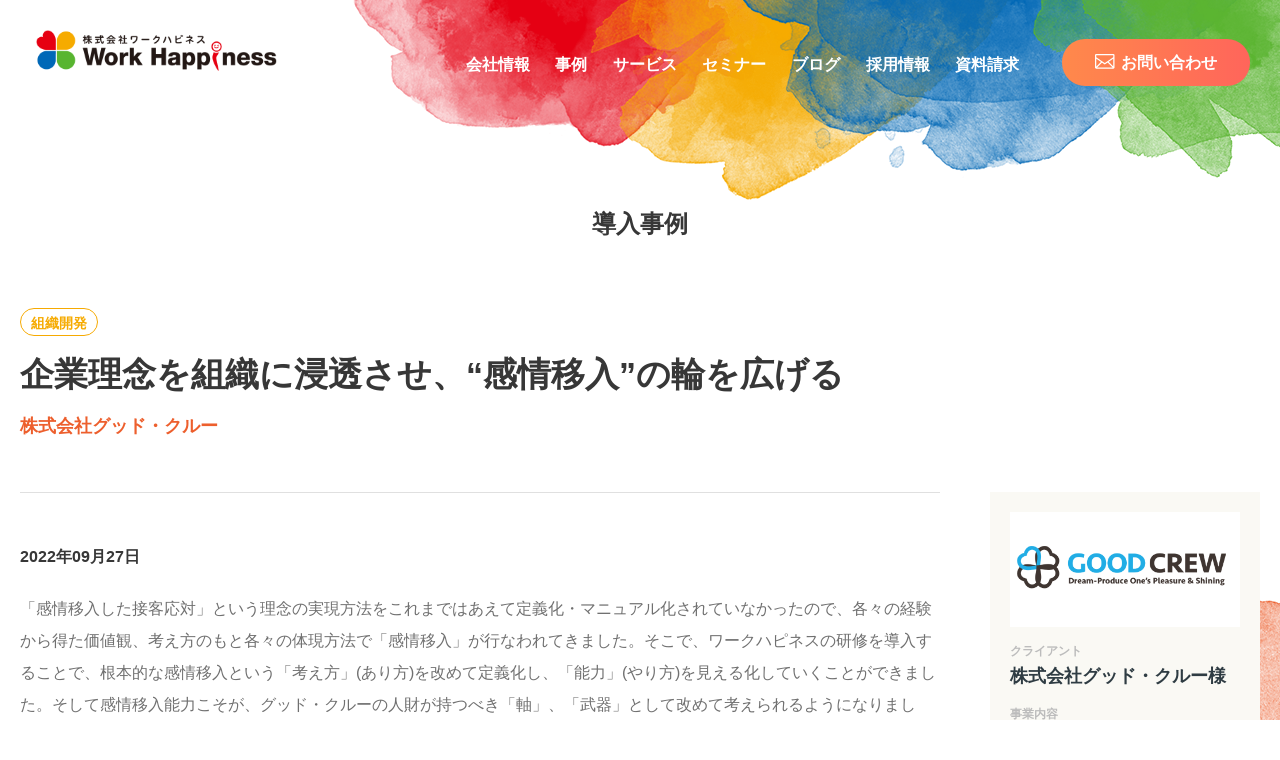

--- FILE ---
content_type: text/html; charset=UTF-8
request_url: https://workhappiness.co.jp/case/organizational/goodcrew/
body_size: 25004
content:
<!DOCTYPE html>
<html lang="ja">
<meta charset="utf-8">
<head>
	<meta http-equiv="X-UA-Compatible" content="IE=edge">
	<meta name="viewport" content="width=device-width, initial-scale=1">
	
	<!-- 追尾ボタンのCSS Start -->
	<style>
		.fixed-button {
			position: fixed;
			bottom: 20px;
			left: 50%;
			z-index: 1000;
			display: none;
			width: 1080px;
			max-width: calc(100% - 40px);
			height: 75px;
			background: transparent linear-gradient(90deg, #383B56 0%, #22285A 100%) 0% 0% no-repeat padding-box;
			box-shadow: 0px 3px 16px #00000042;
			border-radius: 40px;
			transform: translateX(-50%);
			opacity: 0;
			visibility: hidden;
			transition: opacity 1s;
		}
		.fixed-button.active {
			opacity: 1;
			visibility: visible;
		}
		.fixed-button__col {
			position: relative;
			width: 50%;
			padding-top: 15px;
			line-height: 1;
			text-align: center;
			transition: background-color 0.3s;
		}
		.fixed-button__col::after {
			content: '';
			position: absolute;
			right: 40px;
			top: 50%;
			display: block;
			width: 12px;
			height: 12px;
			margin-top: -6px;
			border-right: 3px solid #FFD800;
			border-bottom: 3px solid #FFD800;
			transform: rotate(-45deg);
		}
		.fixed-button__col:hover {
			background: #4E89A5 0% 0% no-repeat padding-box;
		}
		.fixed-button__col:nth-of-type(1) {
			border-right: 1px solid rgba(255, 255, 255, 0.2);
			border-radius: 40px 0 0 40px;
		}
		.fixed-button__col:nth-of-type(2) {
			border-radius: 0 40px 40px 0;
		}
		.fixed-button__text {
			margin-bottom: 10px;
			color: #FFD800;
			font-size: 15px;
			text-shadow: 0px 3px 16px #00000029;
		}
		.fixed-button__title {
			color: #fff;
			font-size: 21px;
			text-shadow: 0px 3px 16px #00000029;
		}

		.document-page .fixed-button {
			display: none;
		}

		@media (min-width: 1024px) {
			.fixed-button {
				display: flex;
			}
		}
	</style>
	<!-- 追尾ボタンのCSS End -->

	<!--[if lt IE 9]>
	<script type="text/javascript" src="http://html5shim.googlecode.com/svn/trunk/html5.js"></script>
	<script type="text/javascript" src="https://cdnjs.cloudflare.com/ajax/libs/respond.js/1.4.2/respond.min.js></script>
<![endif]-->
	<link rel="SHORTCUT ICON" href="https://workhappiness.co.jp/corporate_website/2019/wp-content/themes/work-happiness/assets/images/favicon.ico" />
	<link
		rel="apple-touch-icon-precomposed"
		href="https://workhappiness.co.jp/corporate_website/2019/wp-content/themes/work-happiness/assets/images/apple-touch-icon.png"
	/>
	<!-- Google Search Console -->
	<meta name="google-site-verification" content="RJMFD4be2Zhi9YNKlwUqPFyKcawABPSbZoazAZ41TYA" />
	<!-- Google Tag Manager -->
	<script>(function(w, d, s, l, i) {
			w[l] = w[l] || [];
			w[l].push({
				"gtm.start":
					new Date().getTime(), event: "gtm.js"
			});
			var f = d.getElementsByTagName(s)[0],
				j = d.createElement(s), dl = l != "dataLayer" ? "&l=" + l : "";
			j.async = true;
			j.src =
				"https://www.googletagmanager.com/gtm.js?id=" + i + dl;
			f.parentNode.insertBefore(j, f);
		})(window, document, "script", "dataLayer", "GTM-NWWF5VJ");</script>

	<!-- End Google Tag Manager -->

	<!-- ヒートマップ -->
	<script async defer src="https://tools.luckyorange.com/core/lo.js?site-id=8208783c"></script>

	<!-- Siper CSS -->
	<link rel="stylesheet" href="https://unpkg.com/swiper@8/swiper-bundle.min.css">

	<!-- noindex -->
	
	<title>株式会社グッド・クルーの導入事例 | 人材育成・社員研修など組織開発コンサルティングの株式会社ワークハピネス</title>
	<style>img:is([sizes="auto" i], [sizes^="auto," i]) { contain-intrinsic-size: 3000px 1500px }</style>
	
		<!-- All in One SEO 4.8.5 - aioseo.com -->
	<meta name="description" content="インタビューのご協力企画部 加賀美 舞 様HR事業部 小島 杏奈 様 【株式会社グッド・クルー】グッド・クルー| 組織開発の導入事例" />
	<meta name="robots" content="max-image-preview:large" />
	<meta name="author" content="work---happiness"/>
	<link rel="canonical" href="https://workhappiness.co.jp/case/organizational/goodcrew/" />
	<meta name="generator" content="All in One SEO (AIOSEO) 4.8.5" />
		<meta property="og:locale" content="ja_JP" />
		<meta property="og:site_name" content="株式会社ワークハピネス" />
		<meta property="og:type" content="article" />
		<meta property="og:title" content="株式会社グッド・クルーの導入事例 | 人材育成・社員研修など組織開発コンサルティングの株式会社ワークハピネス" />
		<meta property="og:description" content="インタビューのご協力企画部 加賀美 舞 様HR事業部 小島 杏奈 様 【株式会社グッド・クルー】グッド・クルー| 組織開発の導入事例" />
		<meta property="og:url" content="https://workhappiness.co.jp/case/organizational/goodcrew/" />
		<meta property="og:image" content="https://workhappiness.co.jp/corporate_website/2019/wp-content/uploads/2020/02/ogp__200px__-630px.png" />
		<meta property="og:image:secure_url" content="https://workhappiness.co.jp/corporate_website/2019/wp-content/uploads/2020/02/ogp__200px__-630px.png" />
		<meta property="og:image:width" content="1200" />
		<meta property="og:image:height" content="630" />
		<meta property="article:published_time" content="2020-02-28T02:00:00+00:00" />
		<meta property="article:modified_time" content="2022-09-27T01:11:38+00:00" />
		<meta name="twitter:card" content="summary" />
		<meta name="twitter:title" content="株式会社グッド・クルーの導入事例 | 人材育成・社員研修など組織開発コンサルティングの株式会社ワークハピネス" />
		<meta name="twitter:description" content="インタビューのご協力企画部 加賀美 舞 様HR事業部 小島 杏奈 様 【株式会社グッド・クルー】グッド・クルー| 組織開発の導入事例" />
		<meta name="twitter:image" content="https://workhappiness.co.jp/corporate_website/2019/wp-content/uploads/2020/02/ogp__200px__-630px.png" />
		<!-- All in One SEO -->

<link rel='dns-prefetch' href='//cdnjs.cloudflare.com' />
<script type="text/javascript">
/* <![CDATA[ */
window._wpemojiSettings = {"baseUrl":"https:\/\/s.w.org\/images\/core\/emoji\/16.0.1\/72x72\/","ext":".png","svgUrl":"https:\/\/s.w.org\/images\/core\/emoji\/16.0.1\/svg\/","svgExt":".svg","source":{"concatemoji":"https:\/\/workhappiness.co.jp\/corporate_website\/2019\/wp-includes\/js\/wp-emoji-release.min.js?ver=6.8.3"}};
/*! This file is auto-generated */
!function(s,n){var o,i,e;function c(e){try{var t={supportTests:e,timestamp:(new Date).valueOf()};sessionStorage.setItem(o,JSON.stringify(t))}catch(e){}}function p(e,t,n){e.clearRect(0,0,e.canvas.width,e.canvas.height),e.fillText(t,0,0);var t=new Uint32Array(e.getImageData(0,0,e.canvas.width,e.canvas.height).data),a=(e.clearRect(0,0,e.canvas.width,e.canvas.height),e.fillText(n,0,0),new Uint32Array(e.getImageData(0,0,e.canvas.width,e.canvas.height).data));return t.every(function(e,t){return e===a[t]})}function u(e,t){e.clearRect(0,0,e.canvas.width,e.canvas.height),e.fillText(t,0,0);for(var n=e.getImageData(16,16,1,1),a=0;a<n.data.length;a++)if(0!==n.data[a])return!1;return!0}function f(e,t,n,a){switch(t){case"flag":return n(e,"\ud83c\udff3\ufe0f\u200d\u26a7\ufe0f","\ud83c\udff3\ufe0f\u200b\u26a7\ufe0f")?!1:!n(e,"\ud83c\udde8\ud83c\uddf6","\ud83c\udde8\u200b\ud83c\uddf6")&&!n(e,"\ud83c\udff4\udb40\udc67\udb40\udc62\udb40\udc65\udb40\udc6e\udb40\udc67\udb40\udc7f","\ud83c\udff4\u200b\udb40\udc67\u200b\udb40\udc62\u200b\udb40\udc65\u200b\udb40\udc6e\u200b\udb40\udc67\u200b\udb40\udc7f");case"emoji":return!a(e,"\ud83e\udedf")}return!1}function g(e,t,n,a){var r="undefined"!=typeof WorkerGlobalScope&&self instanceof WorkerGlobalScope?new OffscreenCanvas(300,150):s.createElement("canvas"),o=r.getContext("2d",{willReadFrequently:!0}),i=(o.textBaseline="top",o.font="600 32px Arial",{});return e.forEach(function(e){i[e]=t(o,e,n,a)}),i}function t(e){var t=s.createElement("script");t.src=e,t.defer=!0,s.head.appendChild(t)}"undefined"!=typeof Promise&&(o="wpEmojiSettingsSupports",i=["flag","emoji"],n.supports={everything:!0,everythingExceptFlag:!0},e=new Promise(function(e){s.addEventListener("DOMContentLoaded",e,{once:!0})}),new Promise(function(t){var n=function(){try{var e=JSON.parse(sessionStorage.getItem(o));if("object"==typeof e&&"number"==typeof e.timestamp&&(new Date).valueOf()<e.timestamp+604800&&"object"==typeof e.supportTests)return e.supportTests}catch(e){}return null}();if(!n){if("undefined"!=typeof Worker&&"undefined"!=typeof OffscreenCanvas&&"undefined"!=typeof URL&&URL.createObjectURL&&"undefined"!=typeof Blob)try{var e="postMessage("+g.toString()+"("+[JSON.stringify(i),f.toString(),p.toString(),u.toString()].join(",")+"));",a=new Blob([e],{type:"text/javascript"}),r=new Worker(URL.createObjectURL(a),{name:"wpTestEmojiSupports"});return void(r.onmessage=function(e){c(n=e.data),r.terminate(),t(n)})}catch(e){}c(n=g(i,f,p,u))}t(n)}).then(function(e){for(var t in e)n.supports[t]=e[t],n.supports.everything=n.supports.everything&&n.supports[t],"flag"!==t&&(n.supports.everythingExceptFlag=n.supports.everythingExceptFlag&&n.supports[t]);n.supports.everythingExceptFlag=n.supports.everythingExceptFlag&&!n.supports.flag,n.DOMReady=!1,n.readyCallback=function(){n.DOMReady=!0}}).then(function(){return e}).then(function(){var e;n.supports.everything||(n.readyCallback(),(e=n.source||{}).concatemoji?t(e.concatemoji):e.wpemoji&&e.twemoji&&(t(e.twemoji),t(e.wpemoji)))}))}((window,document),window._wpemojiSettings);
/* ]]> */
</script>
<style id='wp-emoji-styles-inline-css' type='text/css'>

	img.wp-smiley, img.emoji {
		display: inline !important;
		border: none !important;
		box-shadow: none !important;
		height: 1em !important;
		width: 1em !important;
		margin: 0 0.07em !important;
		vertical-align: -0.1em !important;
		background: none !important;
		padding: 0 !important;
	}
</style>
<link rel='stylesheet' id='wp-block-library-css' href='https://workhappiness.co.jp/corporate_website/2019/wp-includes/css/dist/block-library/style.min.css?ver=6.8.3' type='text/css' media='all' />
<style id='wp-block-library-theme-inline-css' type='text/css'>
.wp-block-audio :where(figcaption){color:#555;font-size:13px;text-align:center}.is-dark-theme .wp-block-audio :where(figcaption){color:#ffffffa6}.wp-block-audio{margin:0 0 1em}.wp-block-code{border:1px solid #ccc;border-radius:4px;font-family:Menlo,Consolas,monaco,monospace;padding:.8em 1em}.wp-block-embed :where(figcaption){color:#555;font-size:13px;text-align:center}.is-dark-theme .wp-block-embed :where(figcaption){color:#ffffffa6}.wp-block-embed{margin:0 0 1em}.blocks-gallery-caption{color:#555;font-size:13px;text-align:center}.is-dark-theme .blocks-gallery-caption{color:#ffffffa6}:root :where(.wp-block-image figcaption){color:#555;font-size:13px;text-align:center}.is-dark-theme :root :where(.wp-block-image figcaption){color:#ffffffa6}.wp-block-image{margin:0 0 1em}.wp-block-pullquote{border-bottom:4px solid;border-top:4px solid;color:currentColor;margin-bottom:1.75em}.wp-block-pullquote cite,.wp-block-pullquote footer,.wp-block-pullquote__citation{color:currentColor;font-size:.8125em;font-style:normal;text-transform:uppercase}.wp-block-quote{border-left:.25em solid;margin:0 0 1.75em;padding-left:1em}.wp-block-quote cite,.wp-block-quote footer{color:currentColor;font-size:.8125em;font-style:normal;position:relative}.wp-block-quote:where(.has-text-align-right){border-left:none;border-right:.25em solid;padding-left:0;padding-right:1em}.wp-block-quote:where(.has-text-align-center){border:none;padding-left:0}.wp-block-quote.is-large,.wp-block-quote.is-style-large,.wp-block-quote:where(.is-style-plain){border:none}.wp-block-search .wp-block-search__label{font-weight:700}.wp-block-search__button{border:1px solid #ccc;padding:.375em .625em}:where(.wp-block-group.has-background){padding:1.25em 2.375em}.wp-block-separator.has-css-opacity{opacity:.4}.wp-block-separator{border:none;border-bottom:2px solid;margin-left:auto;margin-right:auto}.wp-block-separator.has-alpha-channel-opacity{opacity:1}.wp-block-separator:not(.is-style-wide):not(.is-style-dots){width:100px}.wp-block-separator.has-background:not(.is-style-dots){border-bottom:none;height:1px}.wp-block-separator.has-background:not(.is-style-wide):not(.is-style-dots){height:2px}.wp-block-table{margin:0 0 1em}.wp-block-table td,.wp-block-table th{word-break:normal}.wp-block-table :where(figcaption){color:#555;font-size:13px;text-align:center}.is-dark-theme .wp-block-table :where(figcaption){color:#ffffffa6}.wp-block-video :where(figcaption){color:#555;font-size:13px;text-align:center}.is-dark-theme .wp-block-video :where(figcaption){color:#ffffffa6}.wp-block-video{margin:0 0 1em}:root :where(.wp-block-template-part.has-background){margin-bottom:0;margin-top:0;padding:1.25em 2.375em}
</style>
<style id='classic-theme-styles-inline-css' type='text/css'>
/*! This file is auto-generated */
.wp-block-button__link{color:#fff;background-color:#32373c;border-radius:9999px;box-shadow:none;text-decoration:none;padding:calc(.667em + 2px) calc(1.333em + 2px);font-size:1.125em}.wp-block-file__button{background:#32373c;color:#fff;text-decoration:none}
</style>
<link rel='stylesheet' id='liquid-block-speech-css' href='https://workhappiness.co.jp/corporate_website/2019/wp-content/plugins/liquid-speech-balloon/css/block.css?ver=6.8.3' type='text/css' media='all' />
<style id='global-styles-inline-css' type='text/css'>
:root{--wp--preset--aspect-ratio--square: 1;--wp--preset--aspect-ratio--4-3: 4/3;--wp--preset--aspect-ratio--3-4: 3/4;--wp--preset--aspect-ratio--3-2: 3/2;--wp--preset--aspect-ratio--2-3: 2/3;--wp--preset--aspect-ratio--16-9: 16/9;--wp--preset--aspect-ratio--9-16: 9/16;--wp--preset--color--black: #000000;--wp--preset--color--cyan-bluish-gray: #abb8c3;--wp--preset--color--white: #ffffff;--wp--preset--color--pale-pink: #f78da7;--wp--preset--color--vivid-red: #cf2e2e;--wp--preset--color--luminous-vivid-orange: #ff6900;--wp--preset--color--luminous-vivid-amber: #fcb900;--wp--preset--color--light-green-cyan: #7bdcb5;--wp--preset--color--vivid-green-cyan: #00d084;--wp--preset--color--pale-cyan-blue: #8ed1fc;--wp--preset--color--vivid-cyan-blue: #0693e3;--wp--preset--color--vivid-purple: #9b51e0;--wp--preset--gradient--vivid-cyan-blue-to-vivid-purple: linear-gradient(135deg,rgba(6,147,227,1) 0%,rgb(155,81,224) 100%);--wp--preset--gradient--light-green-cyan-to-vivid-green-cyan: linear-gradient(135deg,rgb(122,220,180) 0%,rgb(0,208,130) 100%);--wp--preset--gradient--luminous-vivid-amber-to-luminous-vivid-orange: linear-gradient(135deg,rgba(252,185,0,1) 0%,rgba(255,105,0,1) 100%);--wp--preset--gradient--luminous-vivid-orange-to-vivid-red: linear-gradient(135deg,rgba(255,105,0,1) 0%,rgb(207,46,46) 100%);--wp--preset--gradient--very-light-gray-to-cyan-bluish-gray: linear-gradient(135deg,rgb(238,238,238) 0%,rgb(169,184,195) 100%);--wp--preset--gradient--cool-to-warm-spectrum: linear-gradient(135deg,rgb(74,234,220) 0%,rgb(151,120,209) 20%,rgb(207,42,186) 40%,rgb(238,44,130) 60%,rgb(251,105,98) 80%,rgb(254,248,76) 100%);--wp--preset--gradient--blush-light-purple: linear-gradient(135deg,rgb(255,206,236) 0%,rgb(152,150,240) 100%);--wp--preset--gradient--blush-bordeaux: linear-gradient(135deg,rgb(254,205,165) 0%,rgb(254,45,45) 50%,rgb(107,0,62) 100%);--wp--preset--gradient--luminous-dusk: linear-gradient(135deg,rgb(255,203,112) 0%,rgb(199,81,192) 50%,rgb(65,88,208) 100%);--wp--preset--gradient--pale-ocean: linear-gradient(135deg,rgb(255,245,203) 0%,rgb(182,227,212) 50%,rgb(51,167,181) 100%);--wp--preset--gradient--electric-grass: linear-gradient(135deg,rgb(202,248,128) 0%,rgb(113,206,126) 100%);--wp--preset--gradient--midnight: linear-gradient(135deg,rgb(2,3,129) 0%,rgb(40,116,252) 100%);--wp--preset--font-size--small: 13px;--wp--preset--font-size--medium: 20px;--wp--preset--font-size--large: 36px;--wp--preset--font-size--x-large: 42px;--wp--preset--spacing--20: 0.44rem;--wp--preset--spacing--30: 0.67rem;--wp--preset--spacing--40: 1rem;--wp--preset--spacing--50: 1.5rem;--wp--preset--spacing--60: 2.25rem;--wp--preset--spacing--70: 3.38rem;--wp--preset--spacing--80: 5.06rem;--wp--preset--shadow--natural: 6px 6px 9px rgba(0, 0, 0, 0.2);--wp--preset--shadow--deep: 12px 12px 50px rgba(0, 0, 0, 0.4);--wp--preset--shadow--sharp: 6px 6px 0px rgba(0, 0, 0, 0.2);--wp--preset--shadow--outlined: 6px 6px 0px -3px rgba(255, 255, 255, 1), 6px 6px rgba(0, 0, 0, 1);--wp--preset--shadow--crisp: 6px 6px 0px rgba(0, 0, 0, 1);}:where(.is-layout-flex){gap: 0.5em;}:where(.is-layout-grid){gap: 0.5em;}body .is-layout-flex{display: flex;}.is-layout-flex{flex-wrap: wrap;align-items: center;}.is-layout-flex > :is(*, div){margin: 0;}body .is-layout-grid{display: grid;}.is-layout-grid > :is(*, div){margin: 0;}:where(.wp-block-columns.is-layout-flex){gap: 2em;}:where(.wp-block-columns.is-layout-grid){gap: 2em;}:where(.wp-block-post-template.is-layout-flex){gap: 1.25em;}:where(.wp-block-post-template.is-layout-grid){gap: 1.25em;}.has-black-color{color: var(--wp--preset--color--black) !important;}.has-cyan-bluish-gray-color{color: var(--wp--preset--color--cyan-bluish-gray) !important;}.has-white-color{color: var(--wp--preset--color--white) !important;}.has-pale-pink-color{color: var(--wp--preset--color--pale-pink) !important;}.has-vivid-red-color{color: var(--wp--preset--color--vivid-red) !important;}.has-luminous-vivid-orange-color{color: var(--wp--preset--color--luminous-vivid-orange) !important;}.has-luminous-vivid-amber-color{color: var(--wp--preset--color--luminous-vivid-amber) !important;}.has-light-green-cyan-color{color: var(--wp--preset--color--light-green-cyan) !important;}.has-vivid-green-cyan-color{color: var(--wp--preset--color--vivid-green-cyan) !important;}.has-pale-cyan-blue-color{color: var(--wp--preset--color--pale-cyan-blue) !important;}.has-vivid-cyan-blue-color{color: var(--wp--preset--color--vivid-cyan-blue) !important;}.has-vivid-purple-color{color: var(--wp--preset--color--vivid-purple) !important;}.has-black-background-color{background-color: var(--wp--preset--color--black) !important;}.has-cyan-bluish-gray-background-color{background-color: var(--wp--preset--color--cyan-bluish-gray) !important;}.has-white-background-color{background-color: var(--wp--preset--color--white) !important;}.has-pale-pink-background-color{background-color: var(--wp--preset--color--pale-pink) !important;}.has-vivid-red-background-color{background-color: var(--wp--preset--color--vivid-red) !important;}.has-luminous-vivid-orange-background-color{background-color: var(--wp--preset--color--luminous-vivid-orange) !important;}.has-luminous-vivid-amber-background-color{background-color: var(--wp--preset--color--luminous-vivid-amber) !important;}.has-light-green-cyan-background-color{background-color: var(--wp--preset--color--light-green-cyan) !important;}.has-vivid-green-cyan-background-color{background-color: var(--wp--preset--color--vivid-green-cyan) !important;}.has-pale-cyan-blue-background-color{background-color: var(--wp--preset--color--pale-cyan-blue) !important;}.has-vivid-cyan-blue-background-color{background-color: var(--wp--preset--color--vivid-cyan-blue) !important;}.has-vivid-purple-background-color{background-color: var(--wp--preset--color--vivid-purple) !important;}.has-black-border-color{border-color: var(--wp--preset--color--black) !important;}.has-cyan-bluish-gray-border-color{border-color: var(--wp--preset--color--cyan-bluish-gray) !important;}.has-white-border-color{border-color: var(--wp--preset--color--white) !important;}.has-pale-pink-border-color{border-color: var(--wp--preset--color--pale-pink) !important;}.has-vivid-red-border-color{border-color: var(--wp--preset--color--vivid-red) !important;}.has-luminous-vivid-orange-border-color{border-color: var(--wp--preset--color--luminous-vivid-orange) !important;}.has-luminous-vivid-amber-border-color{border-color: var(--wp--preset--color--luminous-vivid-amber) !important;}.has-light-green-cyan-border-color{border-color: var(--wp--preset--color--light-green-cyan) !important;}.has-vivid-green-cyan-border-color{border-color: var(--wp--preset--color--vivid-green-cyan) !important;}.has-pale-cyan-blue-border-color{border-color: var(--wp--preset--color--pale-cyan-blue) !important;}.has-vivid-cyan-blue-border-color{border-color: var(--wp--preset--color--vivid-cyan-blue) !important;}.has-vivid-purple-border-color{border-color: var(--wp--preset--color--vivid-purple) !important;}.has-vivid-cyan-blue-to-vivid-purple-gradient-background{background: var(--wp--preset--gradient--vivid-cyan-blue-to-vivid-purple) !important;}.has-light-green-cyan-to-vivid-green-cyan-gradient-background{background: var(--wp--preset--gradient--light-green-cyan-to-vivid-green-cyan) !important;}.has-luminous-vivid-amber-to-luminous-vivid-orange-gradient-background{background: var(--wp--preset--gradient--luminous-vivid-amber-to-luminous-vivid-orange) !important;}.has-luminous-vivid-orange-to-vivid-red-gradient-background{background: var(--wp--preset--gradient--luminous-vivid-orange-to-vivid-red) !important;}.has-very-light-gray-to-cyan-bluish-gray-gradient-background{background: var(--wp--preset--gradient--very-light-gray-to-cyan-bluish-gray) !important;}.has-cool-to-warm-spectrum-gradient-background{background: var(--wp--preset--gradient--cool-to-warm-spectrum) !important;}.has-blush-light-purple-gradient-background{background: var(--wp--preset--gradient--blush-light-purple) !important;}.has-blush-bordeaux-gradient-background{background: var(--wp--preset--gradient--blush-bordeaux) !important;}.has-luminous-dusk-gradient-background{background: var(--wp--preset--gradient--luminous-dusk) !important;}.has-pale-ocean-gradient-background{background: var(--wp--preset--gradient--pale-ocean) !important;}.has-electric-grass-gradient-background{background: var(--wp--preset--gradient--electric-grass) !important;}.has-midnight-gradient-background{background: var(--wp--preset--gradient--midnight) !important;}.has-small-font-size{font-size: var(--wp--preset--font-size--small) !important;}.has-medium-font-size{font-size: var(--wp--preset--font-size--medium) !important;}.has-large-font-size{font-size: var(--wp--preset--font-size--large) !important;}.has-x-large-font-size{font-size: var(--wp--preset--font-size--x-large) !important;}
:where(.wp-block-post-template.is-layout-flex){gap: 1.25em;}:where(.wp-block-post-template.is-layout-grid){gap: 1.25em;}
:where(.wp-block-columns.is-layout-flex){gap: 2em;}:where(.wp-block-columns.is-layout-grid){gap: 2em;}
:root :where(.wp-block-pullquote){font-size: 1.5em;line-height: 1.6;}
</style>
<link rel='stylesheet' id='style-css' href='https://workhappiness.co.jp/corporate_website/2019/wp-content/themes/work-happiness/assets/styles/style.css?ver=1.02' type='text/css' media='all' />
<link rel='stylesheet' id='theme-style-css' href='https://workhappiness.co.jp/corporate_website/2019/wp-content/themes/work-happiness/style.css?ver=6.8.3' type='text/css' media='all' />
<link rel='stylesheet' id='aurora-heatmap-css' href='https://workhappiness.co.jp/corporate_website/2019/wp-content/plugins/aurora-heatmap/style.css?ver=1.7.1' type='text/css' media='all' />
<script type="text/javascript" id="aurora-heatmap-js-extra">
/* <![CDATA[ */
var aurora_heatmap = {"_mode":"reporter","ajax_url":"https:\/\/workhappiness.co.jp\/corporate_website\/2019\/wp-admin\/admin-ajax.php","action":"aurora_heatmap","reports":"click_pc,click_mobile","debug":"0","ajax_delay_time":"3000","ajax_interval":"10","ajax_bulk":null};
/* ]]> */
</script>
<script type="text/javascript" src="https://workhappiness.co.jp/corporate_website/2019/wp-content/plugins/aurora-heatmap/js/aurora-heatmap.min.js?ver=1.7.1" id="aurora-heatmap-js"></script>
<link rel="https://api.w.org/" href="https://workhappiness.co.jp/wp-json/" /><link rel="alternate" title="JSON" type="application/json" href="https://workhappiness.co.jp/wp-json/wp/v2/case/7532" /><link rel="EditURI" type="application/rsd+xml" title="RSD" href="https://workhappiness.co.jp/corporate_website/2019/xmlrpc.php?rsd" />
<meta name="generator" content="WordPress 6.8.3" />
<link rel='shortlink' href='https://workhappiness.co.jp/?p=7532' />
<link rel="alternate" title="oEmbed (JSON)" type="application/json+oembed" href="https://workhappiness.co.jp/wp-json/oembed/1.0/embed?url=https%3A%2F%2Fworkhappiness.co.jp%2Fcase%2Forganizational%2Fgoodcrew%2F" />
<link rel="alternate" title="oEmbed (XML)" type="text/xml+oembed" href="https://workhappiness.co.jp/wp-json/oembed/1.0/embed?url=https%3A%2F%2Fworkhappiness.co.jp%2Fcase%2Forganizational%2Fgoodcrew%2F&#038;format=xml" />
<style type="text/css">.liquid-speech-balloon-00 .liquid-speech-balloon-avatar { background-image: url("https://workhappiness.co.jp/corporate_website/2019/wp-content/uploads/2020/12/b8fA6jElkKQ809C1609209377_1609209402.png"); } .liquid-speech-balloon-01 .liquid-speech-balloon-avatar { background-image: url("https://workhappiness.co.jp/corporate_website/2019/wp-content/uploads/2020/12/de57d913a8f2ecea1f64fa1337e118b3.png"); } .liquid-speech-balloon-02 .liquid-speech-balloon-avatar { background-image: url("https://workhappiness.co.jp/corporate_website/2019/wp-content/uploads/2020/12/wWTmqRrtaRhMP481609222065_1609222106.png"); } .liquid-speech-balloon-03 .liquid-speech-balloon-avatar { background-image: url("https://workhappiness.co.jp/corporate_website/2019/wp-content/uploads/2020/12/8O0dVr590H9KsMh1609221722_1609221729.png"); } .liquid-speech-balloon-04 .liquid-speech-balloon-avatar { background-image: url("https://workhappiness.co.jp/corporate_website/2019/wp-content/uploads/2021/03/b17dcf6145ba5b2b6f166c01201163e7.png"); } .liquid-speech-balloon-05 .liquid-speech-balloon-avatar { background-image: url("https://workhappiness.co.jp/corporate_website/2019/wp-content/uploads/2021/04/unz2faNZOi1rY0u1618465921_1618465933-1.png"); } .liquid-speech-balloon-06 .liquid-speech-balloon-avatar { background-image: url("https://workhappiness.co.jp/corporate_website/2019/wp-content/themes/work-happiness/assets/images/service/image_voice_thumbnail_1.svg"); } .liquid-speech-balloon-07 .liquid-speech-balloon-avatar { background-image: url("https://workhappiness.co.jp/corporate_website/2019/wp-content/themes/work-happiness/assets/images/service/image_voice_thumbnail_2.svg"); } .liquid-speech-balloon-08 .liquid-speech-balloon-avatar { background-image: url("https://workhappiness.co.jp/corporate_website/2019/wp-content/themes/work-happiness/assets/images/service/image_voice_thumbnail_3.svg"); } .liquid-speech-balloon-09 .liquid-speech-balloon-avatar { background-image: url("https://workhappiness.co.jp/corporate_website/2019/wp-content/themes/work-happiness/assets/images/service/image_voice_thumbnail_4.svg"); } .liquid-speech-balloon-10 .liquid-speech-balloon-avatar { background-image: url("https://workhappiness.co.jp/corporate_website/2019/wp-content/uploads/2023/10/icon_user_10.png"); } .liquid-speech-balloon-00 .liquid-speech-balloon-avatar::after { content: "ならちゃん"; } .liquid-speech-balloon-01 .liquid-speech-balloon-avatar::after { content: "吉村さん"; } .liquid-speech-balloon-02 .liquid-speech-balloon-avatar::after { content: "ひでさん"; } .liquid-speech-balloon-03 .liquid-speech-balloon-avatar::after { content: "ゆうとくさん"; } .liquid-speech-balloon-04 .liquid-speech-balloon-avatar::after { content: "タッキーさん"; } .liquid-speech-balloon-05 .liquid-speech-balloon-avatar::after { content: "チャゲさん"; } .liquid-speech-balloon-06 .liquid-speech-balloon-avatar::after { content: "受講者１"; } .liquid-speech-balloon-07 .liquid-speech-balloon-avatar::after { content: "受講者２"; } .liquid-speech-balloon-08 .liquid-speech-balloon-avatar::after { content: "受講者３"; } .liquid-speech-balloon-09 .liquid-speech-balloon-avatar::after { content: "受講者４"; } .liquid-speech-balloon-10 .liquid-speech-balloon-avatar::after { content: "企画担当者"; } </style>
<link rel="llms-sitemap" href="https://workhappiness.co.jp/llms.txt" />
<script type="application/ld+json">{"@context":"http://schema.org","@type":"BreadcrumbList","itemListElement":[{"@type":"ListItem","position":1,"item":{"@id":"https://workhappiness.co.jp","name":"株式会社ワークハピネス"}},{"@type":"ListItem","position":2,"item":{"@id":"https://workhappiness.co.jp/case/","name":"導入事例"}},{"@type":"ListItem","position":3,"item":{"@id":"https://workhappiness.co.jp/case_cat/organizational/","name":"組織開発"}},{"@type":"ListItem","position":4,"item":{"@id":"https://workhappiness.co.jp/case/organizational/goodcrew/","name":"株式会社グッド・クルー"}}]}</script><style>.wp-block-gallery.is-cropped .blocks-gallery-item picture{height:100%;width:100%;}</style>
</head>
<body
	id="sub"
	class="loading single bg_none"
>
<!-- Google Tag Manager (noscript) -->
<noscript>
	<iframe
		src="https://www.googletagmanager.com/ns.html?id=GTM-NWWF5VJ"
		height="0" width="0" style="display:none;visibility:hidden"
	></iframe>
</noscript>
<!-- End Google Tag Manager (noscript) -->

<div id="fb-root"></div>
<script>(function(d, s, id) {
		var js, fjs = d.getElementsByTagName(s)[0];
		if (d.getElementById(id)) return;
		js = d.createElement(s);
		js.id = id;
		js.src = "//connect.facebook.net/ja_JP/sdk.js#xfbml=1&version=v2.9";
		fjs.parentNode.insertBefore(js, fjs);
	}(document, "script", "facebook-jssdk"));</script>

<header id="header">
	<p class="header_logo">
		<a href="https://workhappiness.co.jp">
			<picture><source srcset="https://workhappiness.co.jp/corporate_website/2019/wp-content/themes/work-happiness/assets/images/common/logo.png.webp"  type="image/webp"><img
				src="https://workhappiness.co.jp/corporate_website/2019/wp-content/themes/work-happiness/assets/images/common/logo.png"
				alt="株式会社ワークハピネス | Work Happiness"
			 data-eio="p"></picture>
		</a>
	</p>
	<nav id="header_nav">
		<ul class="header_nav_inner">
			<li class="header_nav_item pc-none">
				<a class="header_nav_link" href="https://workhappiness.co.jp">
					<span class="en">HOME</span>
					<span class="ja">ホーム</span>
				</a>
			</li>
			<li class="header_nav_item list_child_btn_wrap">
				<a class="header_nav_link" href="https://workhappiness.co.jp/aboutus">
					<span class="en">ABOUT US</span>
					<span class="ja">会社情報</span>
				</a>
				<span class="list_child_btn">
					<span></span>
				</span>
				<div class="header_nav_list_child_wrap">
					<ul class="header_nav_list_child">
						<li class="header_nav_item_child">
							<a href="https://workhappiness.co.jp/aboutus">
								<span class="ja">私たちの想い</span>
							</a>
						</li>
						<li class="header_nav_item_child">
							<a href="https://workhappiness.co.jp/member">
								<span class="ja">講師・コンサルタント紹介</span>
							</a>
						</li>
						<li class="header_nav_item_child">
							<a href="https://workhappiness.co.jp/company">
								<span class="ja">会社概要</span>
							</a>
						</li>
						<li class="header_nav_item_child">
							<a href="https://workhappiness.co.jp/news">
								<span class="ja">ニュース</span>
							</a>
						</li>
					</ul>
				</div>
			</li>
			<li class="header_nav_item">
				<a class="header_nav_link" href="https://workhappiness.co.jp/case/">
					<span class="en">CASE</span>
					<span class="ja">事例</span>
				</a>
			</li>
			<li class="header_nav_item list_child_btn_wrap">
				<a class="header_nav_link" href="https://workhappiness.co.jp/service">
					<span class="en">SERVICE</span>
					<span class="ja">サービス</span>
				</a>
				<span class="list_child_btn">
					<span></span>
				</span>
				<div class="header_nav_list_child_wrap">
					<ul class="header_nav_list_child">
						<li class="header_nav_item_child">
							<a href="https://workhappiness.co.jp/service">
								<span class="ja">サービスを探す</span>
							</a>
						</li>
						<li class="header_nav_item_child">
							<a href="https://workhappiness.co.jp/service/consulting">
								<span class="ja">組織開発コンサルティング</span>
							</a>
						</li>
						<li class="header_nav_item_child">
							<a href="https://workhappiness.co.jp/service/training">
								<span class="ja">人材育成・社員研修</span>
							</a>
						</li>
						<li class="header_nav_item_child">
							<a href="https://workhappiness.co.jp/service/teambuilding">
								<span class="ja">チームビルディング</span>
							</a>
						</li>
					</ul>
				</div>
			</li>
			<li class="header_nav_item">
				<a class="header_nav_link" href="https://workhappiness.co.jp/seminar">
					<span class="en">SEMINAR</span>
					<span class="ja">セミナー</span>
				</a>
			</li>			
			<li class="header_nav_item">
				<a class="header_nav_link" href="https://workhappiness.co.jp/blog" target="_blank">
					<span class="en">BLOG</span>
					<span class="ja">ブログ</span>
				</a>
			</li>
			<li class="header_nav_item">
				<a
					class="header_nav_link"
					href="https://open.talentio.com/r/1/c/workhappiness/homes/2656"
					target="_blank"
					rel="noopener noreferrer"
				>
					<span class="en">RECRUIT</span>
					<span class="ja">採用情報</span>
				</a>
			</li>
			<li class="header_nav_item list_child_btn_wrap">
				<a class="header_nav_link" href="https://workhappiness.co.jp/document">
					<span class="en">KNOW-HOW</span>
					<span class="ja">資料請求</span>
				</a>
				<span class="list_child_btn">
					<span></span>
				</span>
				<div class="header_nav_list_child_wrap">
					<ul class="header_nav_list_child">
						<li class="header_nav_item_child">
							<a href="https://workhappiness.co.jp/document">
								<span class="ja">資料請求</span>
							</a>
						</li>
						<li class="header_nav_item_child">
							<a href="https://workhappiness.co.jp/support">
								<span class="ja">よくある質問／用語辞典</span>
							</a>
						</li>
					</ul>
				</div>
			</li>
		</ul>
	</nav>
	<a
		class="header_btn" href="https://workhappiness.co.jp/form/contact"
	>お問い合わせ</a>
		<div id="btn_menu_area">
		<a id="btn_menu">
			<span></span>
			<span></span>
			<span></span>
		</a>
	</div>
</header>
<div class="bg_area">
	<ul class="paint">
		<li><img
				class="sp-none" data-original="https://workhappiness.co.jp/corporate_website/2019/wp-content/themes/work-happiness/assets/images/top/mv_bg01.png"
				alt="" width="" height=""
			><img
				class="pc-none"
				data-original="https://workhappiness.co.jp/corporate_website/2019/wp-content/themes/work-happiness/assets/images/top/mv_bg01_sp.png" alt=""
				width="" height=""
			></li>
		<li><img
				class="sp-none" data-original="https://workhappiness.co.jp/corporate_website/2019/wp-content/themes/work-happiness/assets/images/top/mv_bg02.png"
				alt="" width="" height=""
			><img
				class="pc-none"
				data-original="https://workhappiness.co.jp/corporate_website/2019/wp-content/themes/work-happiness/assets/images/top/mv_bg02_sp.png" alt=""
				width="" height=""
			></li>
		<li><img
				class="sp-none" data-original="https://workhappiness.co.jp/corporate_website/2019/wp-content/themes/work-happiness/assets/images/top/mv_bg03.png"
				alt="" width="" height=""
			><img
				class="pc-none"
				data-original="https://workhappiness.co.jp/corporate_website/2019/wp-content/themes/work-happiness/assets/images/top/mv_bg03_sp.png" alt=""
				width="" height=""
			></li>
		<li><img
				class="sp-none" data-original="https://workhappiness.co.jp/corporate_website/2019/wp-content/themes/work-happiness/assets/images/top/mv_bg04.png"
				alt="" width="" height=""
			><img
				class="pc-none"
				data-original="https://workhappiness.co.jp/corporate_website/2019/wp-content/themes/work-happiness/assets/images/top/mv_bg04_sp.png" alt=""
				width="" height=""
			></li>
	</ul>
</div>

<main id="case-single" class="main_bg">

		<section id="mv">
		<div class="container">
			<div class="main_ttl">
				<!-- <p class="main_ttl_logo">
					<picture><source srcset="https://workhappiness.co.jp/corporate_website/2019/wp-content/uploads/2020/01/daf7d7a2af3bd552be14934f6142dcd9.png.webp"  type="image/webp"><img src="https://workhappiness.co.jp/corporate_website/2019/wp-content/uploads/2020/01/daf7d7a2af3bd552be14934f6142dcd9.png" alt="" data-eio="p"></picture>
				</p> -->
				<p class="main_ttl_lower">導入事例</p>
			</div>
			<div class="case_head">
				<div class="ico_cat">
					<span class="cat_organizational">組織開発</span></div>
				<h1 class="case_head_tit">企業理念を組織に浸透させ、“感情移入”の輪を広げる</h1>
				<div class="company_name">株式会社グッド・クルー</div>

			</div>
		</div>
	</section>

	<section id="case_detail">
		<div class="container contents two_col detail_side_wrap">
			<div class="post_contents">

				<time class="post-publish-date" datetime="2022-09-27">2022年09月27日</time>

				<p class="detail_lede">
					「感情移入した接客応対」という理念の実現方法をこれまではあえて定義化・マニュアル化されていなかったので、各々の経験から得た価値観、考え方のもと各々の体現方法で「感情移入」が行なわれてきました。そこで、ワークハピネスの研修を導入することで、根本的な感情移入という「考え方」(あり方)を改めて定義化し、「能力」(やり方)を見える化していくことができました。そして感情移入能力こそが、グッド・クルーの人財が持つべき「軸」、「武器」として改めて考えられるようになりました。				</p>
				<!-- 					<div class="detail_img">
						<img
							data-original="https://workhappiness.co.jp/corporate_website/2019/wp-content/uploads/2020/01/0b015d9198530185db17872e2405f2c8.jpg"
							alt=""
						>
					</div>
				 -->
				<div class="pdc_list">
					<dl>
						<dt>課題</dt>
						<dd>
							<ul>
								<li>「感情移入した接客応対」という理念が、組織の拡大とともに個人の価値観や経験からの解釈や認識で行われていくようになっていった</li>							</ul>
						</dd>
						<dt>実施策</dt>
						<dd>
							<ul>
								<li>集合研修による理念実現のために必要なスキルや思考の定着</li><li>顧客のスタイル別接客の理解</li><li>必要なスキル（感情移入能力）のマニュアル作成</li>							</ul>
						</dd>
						<dt>効果</dt>
						<dd>
							<ul>
								<li>「感情移入」が定義化され、組織としての軸や共通の価値観として揃えられるようになった</li><li>「感情移入」を改めて意識するようになり、社内で理念について対話が増えるようになった</li>							</ul>
						</dd>
					</dl>
				</div>
				<div class="case_editor post_editor">
											
<p><strong>インタビューのご協力</strong><br>企画部　加賀美 舞　様<span style="color:#111" class="color"><br></span>HR事業部　小島 杏奈　様</p>



<div class="wp-block-group"><div class="wp-block-group__inner-container is-layout-flow wp-block-group-is-layout-flow">
<p><span style="color:#111" class="color">【株式会社グッド・クルー】<br></span>グッド・クルーは、携帯ショップを展開しているD-POPSのグループ会社として、お客様に付加価値サービスを提供するための「人財支援」に特化した事業を立ち上げました。私たちにとって、最大の強みとなるのは「人」と「感情移入能力」で、「感情移入能力」で人づくりの人財サービス企業No.1を目指す人財を輩出しています。</p>
</div></div>



<h6 class="wp-block-heading">プログラムの全体像</h6>



<div class="wp-block-image"><figure class="aligncenter size-large is-resized"><picture><source srcset="https://workhappiness.co.jp/corporate_website/2019/wp-content/uploads/2020/01/84bf2953ed0c2e4aea1c074d9416fab5-1-1024x100.png.webp 1024w, https://workhappiness.co.jp/corporate_website/2019/wp-content/uploads/2020/01/84bf2953ed0c2e4aea1c074d9416fab5-1-300x29.png.webp 300w, https://workhappiness.co.jp/corporate_website/2019/wp-content/uploads/2020/01/84bf2953ed0c2e4aea1c074d9416fab5-1-768x75.png.webp 768w, https://workhappiness.co.jp/corporate_website/2019/wp-content/uploads/2020/01/84bf2953ed0c2e4aea1c074d9416fab5-1-1536x150.png.webp 1536w, https://workhappiness.co.jp/corporate_website/2019/wp-content/uploads/2020/01/84bf2953ed0c2e4aea1c074d9416fab5-1-1568x153.png.webp 1568w, https://workhappiness.co.jp/corporate_website/2019/wp-content/uploads/2020/01/84bf2953ed0c2e4aea1c074d9416fab5-1.png.webp 1884w" sizes='(max-width: 768px) 100vw, 768px' type="image/webp"><img fetchpriority="high" decoding="async" src="https://workhappiness.co.jp/corporate_website/2019/wp-content/uploads/2020/01/84bf2953ed0c2e4aea1c074d9416fab5-1-1024x100.png" alt="プログラムの全体像" class="wp-image-7889" width="768" height="75" srcset="https://workhappiness.co.jp/corporate_website/2019/wp-content/uploads/2020/01/84bf2953ed0c2e4aea1c074d9416fab5-1-1024x100.png 1024w, https://workhappiness.co.jp/corporate_website/2019/wp-content/uploads/2020/01/84bf2953ed0c2e4aea1c074d9416fab5-1-300x29.png 300w, https://workhappiness.co.jp/corporate_website/2019/wp-content/uploads/2020/01/84bf2953ed0c2e4aea1c074d9416fab5-1-768x75.png 768w, https://workhappiness.co.jp/corporate_website/2019/wp-content/uploads/2020/01/84bf2953ed0c2e4aea1c074d9416fab5-1-1536x150.png 1536w, https://workhappiness.co.jp/corporate_website/2019/wp-content/uploads/2020/01/84bf2953ed0c2e4aea1c074d9416fab5-1-1568x153.png 1568w, https://workhappiness.co.jp/corporate_website/2019/wp-content/uploads/2020/01/84bf2953ed0c2e4aea1c074d9416fab5-1.png 1884w" sizes="(max-width: 768px) 100vw, 768px" data-eio="p" /></picture></figure></div>



<h4 class="wp-block-heading">Q１．今回の研修企画を導入しようと思った背景を教えて下さい。</h4>



<h2 class="wp-block-heading"><span style="color:#0073a8" class="color">「理念を実現するための【感情移入能力】の見える化を実現」</span>　　　</h2>



<div class="wp-block-image"><figure class="alignleft size-large is-resized"><picture><source srcset="https://workhappiness.co.jp/corporate_website/2019/wp-content/uploads/2020/01/IMG_5815-683x1024.jpg.webp 683w, https://workhappiness.co.jp/corporate_website/2019/wp-content/uploads/2020/01/IMG_5815-200x300.jpg.webp 200w, https://workhappiness.co.jp/corporate_website/2019/wp-content/uploads/2020/01/IMG_5815-768x1152.jpg.webp 768w, https://workhappiness.co.jp/corporate_website/2019/wp-content/uploads/2020/01/IMG_5815-1024x1536.jpg.webp 1024w, https://workhappiness.co.jp/corporate_website/2019/wp-content/uploads/2020/01/IMG_5815-1365x2048.jpg.webp 1365w, https://workhappiness.co.jp/corporate_website/2019/wp-content/uploads/2020/01/IMG_5815-1568x2352.jpg.webp 1568w, https://workhappiness.co.jp/corporate_website/2019/wp-content/uploads/2020/01/IMG_5815-scaled.jpg.webp 1707w" sizes='(max-width: 294px) 100vw, 294px' type="image/webp"><img decoding="async" src="https://workhappiness.co.jp/corporate_website/2019/wp-content/uploads/2020/01/IMG_5815-683x1024.jpg" alt="企画部　加賀美 舞　様" class="wp-image-7584" width="294" height="440" srcset="https://workhappiness.co.jp/corporate_website/2019/wp-content/uploads/2020/01/IMG_5815-683x1024.jpg 683w, https://workhappiness.co.jp/corporate_website/2019/wp-content/uploads/2020/01/IMG_5815-200x300.jpg 200w, https://workhappiness.co.jp/corporate_website/2019/wp-content/uploads/2020/01/IMG_5815-768x1152.jpg 768w, https://workhappiness.co.jp/corporate_website/2019/wp-content/uploads/2020/01/IMG_5815-1024x1536.jpg 1024w, https://workhappiness.co.jp/corporate_website/2019/wp-content/uploads/2020/01/IMG_5815-1365x2048.jpg 1365w, https://workhappiness.co.jp/corporate_website/2019/wp-content/uploads/2020/01/IMG_5815-1568x2352.jpg 1568w, https://workhappiness.co.jp/corporate_website/2019/wp-content/uploads/2020/01/IMG_5815-scaled.jpg 1707w" sizes="(max-width: 294px) 100vw, 294px" data-eio="p" /></picture></figure></div>



<p><span style="color:#111" class="color"><strong>加賀美</strong>：お客様を家族のように思い接客を行う「※感情移入接客」という理念を、もともとグループ会社全体で大切にしていました。この考え方に共感をして入社を決めるメンバーも多くいたのですが、感情移入接客は言葉のイメージが広く、具体的にどうやるのか不明確でした。<br>当たり前なのですが、人によって解釈が違いそれぞれのやり方が大切にされていたんですね。グッド・クルーでは感情移入接客という個人それぞれの大切にする「価値観」ではなく、感情移入「能力」としてスキル化し、そのノウハウを確立させようと考えました。そしてこの感情移入能力は、接客のみならず、様々なシーンでのコミュニケーションにおいて武器となるものにして、弊社の人材教育の強みにしていこうと考えています。</span></p>



<p class="has-small-font-size"><span style="color:#111" class="color">※「感情移入接客」・・・お客様に感動を創出し、FANになって頂けるような接客サービス</span></p>



<p></p>



<h4 class="wp-block-heading">Q２．感情移入接客でどういうことを実現したいと思いましたか？</h4>



<h2 class="wp-block-heading"><span style="color:#0073a8" class="color">「感情移入接客のスキルをもった社員を輩出し、理念を【実践】していきたい」</span></h2>



<p><span style="color:#111" class="color"><strong>加賀美 </strong>：感情移入接客ができるようになるというよりは、感情移入能力を持った人材を輩出できる人材会社を目指していきたいという想いがありました。そこで、その見える化をしたいと社長に提案しました。私は人材会社の営業という立場にも、メンバーのフォローという立場にもなったことがあるのですが、「グッド・クルーの人材って何がいいんですか？」と言われたときに、明確に「●●という部分で他社様にはない強みを持っているメンバーが多いです！」と言えなかったんです。ですから、「私だけでなく、グッド・クルーの全メンバーが共通言語として説明できるようなものを作りたい！」と強く思い、企画しました。</span></p>



<p><span style="color:#111" class="color">感情移入は、われわれにとって理念です。今回、感情移入能力というスキルとして定着していきたいっていうところが一番ですね。理念を浸透させたいよりは、「じゃあ、どうやってやるの？」っていうノウハウを浸透させ、理念を実践したいと思いました。</span></p>



<h4 class="wp-block-heading">Q３．ワークハピネスに依頼してみていかがでしたか？選んだ理由は何でしょうか？</h4>



<h2 class="wp-block-heading"><span style="color:#0073a8" class="color">「ゼロベースで一緒に研修を企画・設計してくれた」</span></h2>



<p><span style="color:#111" class="color"><strong>加賀美 </strong>：最初にお話をしたとき、ワークハピネスさんにも感情移入を一緒に大事にしようっていう気持ちを感じたのです。<strong>まだ説明もうまくいかず、モヤモヤしていることを全部くみ取り、一歩先の行き先を示していただいたの</strong>で、ワークハピネスさんにお願いしたいと思いました。今まで社内でもやったことがないですし、やった人もいなかったので、うち独自のゼロベースでいろいろ考えていただいたと思うんです。</span></p>



<p></p>



<p><span style="color:#111" class="color"><strong>小島</strong>：<strong>「感情移入能力」というのがそもそも漠然としていたもの</strong>だったんです。そんな中で、この<strong>漠然としたものを、理論や知識などのエッセンスだけではなく、「“グッド・クルー”の感情移入能力」ということを理解した上で構築していただけたところが、すごくよかった</strong>なと思っています。自分自身も、研修を受講させていただき、自分のスキルアップという部分ではすごく成長できたと感じました。</span></p>



<h4 class="wp-block-heading">Q４．研修を実施して何か社内に変化がありましたか？</h4>



<h2 class="wp-block-heading"><span style="color:#0073a8" class="color">「理念や感情移入能力についての理解が進み、社内のコミュニケーションが変わった」</span></h2>



<p><span style="color:#111" class="color"><strong>加賀美 </strong>：変化があった点は、<strong>研修の中で学んだ「クラッチング」や「ペーシング」などのワードが、社内で頻繁に飛び交うようになったこと</strong>です。さらには、「さっきのクラッチング、もっとこうすれば良かったよね」とか、「だからお客さんといい空気がつくれなかったんだよ」とか、<strong>社内の共通言語が増えた</strong>と感じています。この変化はとてもうれしいことです。</span></p>



<p><span style="color:#111" class="color">正直に伝えると、「感情移入能力」と掲げていながらも、皆が頻繁に会話で使っていたわけではありません。今回の導入を通して、<strong>「感情移入能力を定着させるためには、こういうスキルや考え方が大事なんだよ」というのが明文化され、それを実践していく雰囲気が生まれました</strong>。例えば、朝礼で感情移入について発表してるメンバーがいたり、ブログで発信する人がいたり。こうやって<strong>“文化”</strong>が生まれていくんだなと感じましたね。</span></p>



<p><span style="color:#111" class="color">「感情移入能力」をグッド・クルーなりに整理することで、結果的に<strong>社内のコミュニケーションが活発になり、文化づくりの一翼を担うことができた</strong>と思っています。</span></p>



<h4 class="wp-block-heading">Q５．最後に、今後やってみたいと思っていることは何でしょうか？</h4>



<h2 class="wp-block-heading"><span style="color:#0073a8" class="color">「感情移入能力を検定化し、全メンバーに理念を浸透させる。そして、文化をつくる」　　　</span>　</h2>



<div class="wp-block-image"><figure class="alignleft size-large is-resized"><picture><source srcset="https://workhappiness.co.jp/corporate_website/2019/wp-content/uploads/2020/01/IMG_5829-683x1024.jpg.webp 683w, https://workhappiness.co.jp/corporate_website/2019/wp-content/uploads/2020/01/IMG_5829-200x300.jpg.webp 200w, https://workhappiness.co.jp/corporate_website/2019/wp-content/uploads/2020/01/IMG_5829-768x1152.jpg.webp 768w, https://workhappiness.co.jp/corporate_website/2019/wp-content/uploads/2020/01/IMG_5829-1024x1536.jpg.webp 1024w, https://workhappiness.co.jp/corporate_website/2019/wp-content/uploads/2020/01/IMG_5829-1365x2048.jpg.webp 1365w, https://workhappiness.co.jp/corporate_website/2019/wp-content/uploads/2020/01/IMG_5829-1568x2352.jpg.webp 1568w, https://workhappiness.co.jp/corporate_website/2019/wp-content/uploads/2020/01/IMG_5829-scaled.jpg.webp 1707w" sizes='(max-width: 342px) 100vw, 342px' type="image/webp"><img decoding="async" src="https://workhappiness.co.jp/corporate_website/2019/wp-content/uploads/2020/01/IMG_5829-683x1024.jpg" alt="HR事業部　小島 杏奈　様" class="wp-image-7583" width="342" height="512" srcset="https://workhappiness.co.jp/corporate_website/2019/wp-content/uploads/2020/01/IMG_5829-683x1024.jpg 683w, https://workhappiness.co.jp/corporate_website/2019/wp-content/uploads/2020/01/IMG_5829-200x300.jpg 200w, https://workhappiness.co.jp/corporate_website/2019/wp-content/uploads/2020/01/IMG_5829-768x1152.jpg 768w, https://workhappiness.co.jp/corporate_website/2019/wp-content/uploads/2020/01/IMG_5829-1024x1536.jpg 1024w, https://workhappiness.co.jp/corporate_website/2019/wp-content/uploads/2020/01/IMG_5829-1365x2048.jpg 1365w, https://workhappiness.co.jp/corporate_website/2019/wp-content/uploads/2020/01/IMG_5829-1568x2352.jpg 1568w, https://workhappiness.co.jp/corporate_website/2019/wp-content/uploads/2020/01/IMG_5829-scaled.jpg 1707w" sizes="(max-width: 342px) 100vw, 342px" data-eio="p" /></picture></figure></div>



<p><span style="color:#111" class="color"><strong>小島</strong>：最近、社内で<strong>「未来合宿」</strong>という時間を設けました。そこでは、丸1日を使って「感情移入能力」と向き合いました。今後の取り組みとしては<strong>「感情移入能力検定」</strong>を作ろうと考えているので、この時間は非常に大切なものとなりました。そこで改めて、「グッド・クルーの感情移入能力ってこういうことだよね」とか、「グッド・クルーらしさってどういうことだろうね」ということを話し合うことができました。</span></p>



<p><span style="color:#111" class="color">これまでは「うーん、しっくりこないな」というメンバーもいましたが、この時間を通して腑に落ちたようです。研修で学んだ土台があったからこそだなと感じますし、伝え方を変えたことによって新しい見え方ができたという要因もあったようです。やはり、このような<strong>“文化づくり”の取り組み</strong>というのは、今後も継続的にやっていく必要があるのかなと感じています。</span></p>



<p></p>



<p><span style="color:#111" class="color"><strong>加賀美 </strong>：感情移入能力のマニュアル作りで終わらせず、検定まで作ることになりました。ただ、<strong>検定化というのは決してゴールではなくて、「感情移入を浸透させるための手段」</strong>だと思っています。この検定を取得することで、メンバー自身が関わる相手に対して常に感情移入していくという状態を作っていきたいですね。そうすることで、クライアント様から「やっぱりグッド・クルーの人材っていいね」とか、「どういう教育をしているのですか？」と言ってもらえるようになり、グッド・クルーの感情移入が広がっていくでしょうね。</span></p>



<p><span style="color:#111" class="color">例えば、モバイルショップにフォーカスを当てます。モバイルショップには、代理店様の社員がいたり、グッド・クルーのメンバーがいたり、他の人材会社の方がいたりしますので、いずれは<strong>グッド・クルーのメンバーに限った育成ではなく、そのショップ全体の教育にも関わり、モバイル業界の接客レベルを今以上に上げていきたい</strong>と考えています。このような構想を持っているため、今回の検定化を皮切りに、メンバーに対してより良い教育を展開できると確信しています。</span></p>



<p></p>



<p><span style="color:#111" class="color"><strong>小島</strong>：メンバーの多くは、クライアント様の店舗で<strong>「店舗支援」</strong>を使命に働いていますが、グッド・クルーのメンバーである<strong>「その人自身」がグッド・クルー価値であり、グッド・クルーのブランドになる</strong>と思っています。自分がスキルアップしたら、自分自身の気持ちも満たされますし、最終的には、周りの人たちにも良い影響を与えていきます。一人ひとりがハッピーになっていったら、<strong>ハッピーの連鎖</strong>が起きていくんじゃないかなと思っています。そして、この連鎖の根底には「感情移入能力」があるんですよね。これこそ<strong>“グッド・クルーらしさ”</strong>です。</span></p>



<p></p>



<p><span style="color:#111" class="color"><strong>加賀美</strong> ：私たちは、「感情移入能力を高めたら良いことしかない！」と確信していますし、この確信こそが、私たちが持っている情熱につながっています。<strong>「感情移入能力」を身に付けることで、感情移入の輪をもっと広げていきたい</strong>ですね。</span></p>



<div class="wp-block-image is-style-default"><figure class="aligncenter size-large is-resized"><picture><source srcset="https://workhappiness.co.jp/corporate_website/2019/wp-content/uploads/2020/01/IMG_5807-1-1024x683.jpg.webp 1024w, https://workhappiness.co.jp/corporate_website/2019/wp-content/uploads/2020/01/IMG_5807-1-300x200.jpg.webp 300w, https://workhappiness.co.jp/corporate_website/2019/wp-content/uploads/2020/01/IMG_5807-1-768x512.jpg.webp 768w, https://workhappiness.co.jp/corporate_website/2019/wp-content/uploads/2020/01/IMG_5807-1-1536x1024.jpg.webp 1536w, https://workhappiness.co.jp/corporate_website/2019/wp-content/uploads/2020/01/IMG_5807-1-2048x1365.jpg.webp 2048w, https://workhappiness.co.jp/corporate_website/2019/wp-content/uploads/2020/01/IMG_5807-1-1568x1045.jpg.webp 1568w" sizes='auto, (max-width: 512px) 100vw, 512px' type="image/webp"><img loading="lazy" decoding="async" src="https://workhappiness.co.jp/corporate_website/2019/wp-content/uploads/2020/01/IMG_5807-1-1024x683.jpg" alt="企画部加賀美 舞　HR事業部小島 杏奈　" class="wp-image-7594" width="512" height="342" srcset="https://workhappiness.co.jp/corporate_website/2019/wp-content/uploads/2020/01/IMG_5807-1-1024x683.jpg 1024w, https://workhappiness.co.jp/corporate_website/2019/wp-content/uploads/2020/01/IMG_5807-1-300x200.jpg 300w, https://workhappiness.co.jp/corporate_website/2019/wp-content/uploads/2020/01/IMG_5807-1-768x512.jpg 768w, https://workhappiness.co.jp/corporate_website/2019/wp-content/uploads/2020/01/IMG_5807-1-1536x1024.jpg 1536w, https://workhappiness.co.jp/corporate_website/2019/wp-content/uploads/2020/01/IMG_5807-1-2048x1365.jpg 2048w, https://workhappiness.co.jp/corporate_website/2019/wp-content/uploads/2020/01/IMG_5807-1-1568x1045.jpg 1568w" sizes="auto, (max-width: 512px) 100vw, 512px" data-eio="p" /></picture></figure></div>



<p></p>



<div class="wp-block-buttons aligncenter is-layout-flex wp-block-buttons-is-layout-flex">
<div class="wp-block-button"><a class="wp-block-button__link has-white-color has-luminous-vivid-orange-background-color has-text-color has-background" href="https://workhappiness.co.jp/form/contact"><span style="color:#ffffff" class="color">研修プログラムの設計を相談する</span></a></div>
</div>
									</div>
			</div>
			<div class="detail_side">
				<div class="detail_side_inner">
					<div class="info_area">
						<div class="caseDetailSideLogo"><picture><source srcset="https://workhappiness.co.jp/corporate_website/2019/wp-content/uploads/2020/01/daf7d7a2af3bd552be14934f6142dcd9.png.webp"  type="image/webp"><img src="https://workhappiness.co.jp/corporate_website/2019/wp-content/uploads/2020/01/daf7d7a2af3bd552be14934f6142dcd9.png" alt="株式会社グッド・クルー様" data-eio="p"></picture></div>
						<ul class="case_info">
							<li><span class="label">クライアント</span><span class="detail">株式会社グッド・クルー様</span></li>
							<li><span class="label">事業内容</span><span
									class="detail"
								>店頭セールスプロモーション（キャンペーンスタッフの派遣）
店頭受付・販売スタッフの派遣　等
人財支援事業（人財コンサルティング、セールスプロモーション）、
人財派遣・人財紹介サービス、採用・研修代行コンサルティングサービス
業務請負・営業代行サービス　等</span></li>
							<li><span class="label">業種</span><span
									class="detail"
								>人材サービス</span></li>
							<li><span class="label">会社規模</span><span class="detail">
                301 ～ 1000 名               </span></li>
						</ul>
						<p class="label">キーワード</p>
						<ul class="tag_list">
							<li><a href="https://workhappiness.co.jp/case_tag/corporate-philosophy/">#理念の策定・再構築・浸透</a></li><li><a href="https://workhappiness.co.jp/case_tag/organization-culture/">#組織変革・風土変革</a></li>						</ul>
					</div>
					<div class="side_contact">
						<p class="side_contact_txt">詳しい事例の詳細に関することなど<br>お気軽にご連絡ください。</p>
						<div class="btn"><a href="https://workhappiness.co.jp/form/contact/">お問い合わせ</a></div>
					</div>
				</div>
			</div>
		</div>
	</section>
	<section id="project_member">
		<div class="container contents">
						<div class="contents_head">
				<div class="tit_area inview">
					<h2 class="contents_tit">プロジェクトの参加メンバー</h2>
				</div>
			</div>
			<ul id="memberSlider" class="member_list">

				<li>
            <a href="https://workhappiness.co.jp/member/onozawa-tatsushi/">
              <div class="member_img"><picture><source srcset="https://workhappiness.co.jp/corporate_website/2019/wp-content/uploads/2019/08/530-x-530-小野澤@2x.jpg.webp"  type="image/webp"><img src="https://workhappiness.co.jp/corporate_website/2019/wp-content/uploads/2019/08/530-x-530-小野澤@2x.jpg" alt="" width="220" height="330" data-eio="p"></picture>
              </div>
              <div class="member_txt"><div class="name">小野澤 達</div><div class="post">執行役員</div></div>
            </a>
          </li>			</ul>
		</div>

		
	</section>
	<section id="case_relation">
		<div class="container contents">
			<div class="contents_head">
				<div class="tit_area inview">
					<h2 class="contents_tit">関連事例</h2>
				</div>
			</div>
			<div class="post_contents">
				<ul class="post_item_list">
											<li class="list_item" data-group="0001_0100" >
<div class="two_col">
  <div class="item_img logo"><a href="https://workhappiness.co.jp/case/organizational/gr-group/"><span><picture><source srcset="https://workhappiness.co.jp/corporate_website/2019/wp-content/uploads/2023/03/GR-JAPAN_logo.png.webp"  type="image/webp"><img src="https://workhappiness.co.jp/corporate_website/2019/wp-content/uploads/2023/03/GR-JAPAN_logo.png" alt="GR Group様" width="" height="" data-eio="p"></picture></span></a></div>
<div class="item_txt">
  <a href="https://workhappiness.co.jp/case/organizational/gr-group/">
    <div class="ico_cat"><span class="cat_organizational">組織開発</span></div>
    <ul class="item_info">
      <li><span class="label">クライアント</span><span class="detail">GR Group様</span></li>
      <li><span class="label">業種</span><span class="detail">コンサルティング</span></li>
      <li><span class="label">会社規模</span><span class="detail">～ 100 名</span></li>
    </ul>
    <h3 class="item_tit">【事例｜チームビルディング】全員で協力して大きな絵を完成させる「The Big Picture」</h3>
        <p class="item_summary">公共政策アドバイザリー、コンサルティング事業を手がけるGR Group 様で実施したチームビルディングアクティビティ「The Big Picture」の導入事例です。今回は海外のメンバーが集まるため、英語でのファシリテーションで実施いたしま...</p>
      </a>

  <ul class="tag_list">
    <li>#<a href="https://workhappiness.co.jp/case_tag/teambuilding/">チームビルディング</a></li>  </ul>
</div>
</div>
</li><li class="list_item" data-group="0101_0300" >
<div class="two_col">
  <div class="item_img logo"><a href="https://workhappiness.co.jp/case/organizational/groupeseb-japan/"><span><picture><source srcset="https://workhappiness.co.jp/corporate_website/2019/wp-content/uploads/2025/12/Main_logo_Groupe_SEB_1.jpg.webp"  type="image/webp"><img src="https://workhappiness.co.jp/corporate_website/2019/wp-content/uploads/2025/12/Main_logo_Groupe_SEB_1.jpg" alt="グループセブ ジャパン様" width="" height="" data-eio="p"></picture></span></a></div>
<div class="item_txt">
  <a href="https://workhappiness.co.jp/case/organizational/groupeseb-japan/">
    <div class="ico_cat"><span class="cat_organizational">組織開発</span></div>
    <ul class="item_info">
      <li><span class="label">クライアント</span><span class="detail">グループセブ ジャパン様</span></li>
      <li><span class="label">業種</span><span class="detail">調理器具の製造・販売</span></li>
      <li><span class="label">会社規模</span><span class="detail">101 ～ 300 名</span></li>
    </ul>
    <h3 class="item_tit">【事例｜チームビルディング】壁が消えた！社員の一体感を生む熱狂アクティビティ「Quickfire Live」</h3>
        <p class="item_summary">ティファールに代表される調理器具および小型家電の輸出入、製造、販売、サービス業務など、調理器具の世界的メーカーGroupe SEB（グループセブ）の日本法人であるグループセブ ジャパン様で実施したチームビルディングアクティビティ...</p>
      </a>

  <ul class="tag_list">
    <li>#<a href="https://workhappiness.co.jp/case_tag/teambuilding/">チームビルディング</a></li>  </ul>
</div>
</div>
</li><li class="list_item" data-group="0301_1000" >
<div class="two_col">
  <div class="item_img logo"><a href="https://workhappiness.co.jp/case/organizational/staygold/"><span><img src="https://workhappiness.co.jp/corporate_website/2019/wp-content/uploads/2025/06/d018f98af7fc924f68930d8b5501deeb.jpg" alt="株式会社STAYGOLD様" width="" height=""></span></a></div>
<div class="item_txt">
  <a href="https://workhappiness.co.jp/case/organizational/staygold/">
    <div class="ico_cat"><span class="cat_organizational">組織開発</span></div>
    <ul class="item_info">
      <li><span class="label">クライアント</span><span class="detail">株式会社STAYGOLD様</span></li>
      <li><span class="label">業種</span><span class="detail">小売業</span></li>
      <li><span class="label">会社規模</span><span class="detail">301 ～ 1000 名</span></li>
    </ul>
    <h3 class="item_tit">【事例｜理念浸透ワークショップ】バリューチェーンを通じた理念浸透とチームビルディング研修</h3>
        <p class="item_summary">ブランド品やアパレルの買取・販売を行うリユース事業をおこなっているSTAYGOLD様で実施した理念浸透ワークショップの導入事例です。会社理念の理解を深めることを目的に、チームの垣根を超えて協力し合う体験を通じて一丸となる研修...</p>
      </a>

  <ul class="tag_list">
    <li>#<a href="https://workhappiness.co.jp/case_tag/early-development/">新人･若手層の早期戦力化</a></li><li>#<a href="https://workhappiness.co.jp/case_tag/independent/">自律型人材・主体性</a></li>  </ul>
</div>
</div>
</li>															</ul>

			</div>
		</div>
	</section>
	<div class="container">
		<div class="index_btn"><a href="https://workhappiness.co.jp/case/"><img
					data-original="https://workhappiness.co.jp/corporate_website/2019/wp-content/themes/work-happiness/assets/images/case/single/ico_index.png"
					alt="" width="35" height="47"
				></a></div>
	</div>

	<section id="blogList">
	<div class="container contents">
		<div class="contents_head two_col inview">
			<div class="tit_area">
				<h2 class="contents_tit">最新ブログ</h2>
				<div class="contents_lede">自分らしく楽しく働くための、<br>
					新たな働き方・チーム・経営のあり方を探求し、発信していきます。
				</div>
			</div>
			<div class="draw_area">
				<svg class="draw_txt" xmlns="http://www.w3.org/2000/svg" width="185" height="131" viewBox="0 0 185 131">
					<image xmlns:xlink="http://www.w3.org/1999/xlink" xlink:href="https://workhappiness.co.jp/corporate_website/2019/wp-content/themes/work-happiness/assets/images/top/blog_txt.png" width="185" height="131" mask="url(#Blog)"></image>
					<defs>
						<mask id="Blog" class="mask-path" fill="none" stroke="#EB158D" stroke-width="15" stroke-linecap="round" stroke-linejoin="round">
							<path class="cls-1" d="M66.7,27.3c-.7,2.1-15.4,29.9-16,32-6.2,20,.2,17-6,37C40,79.6,33.9,61.5,29.2,44.8c0,0,35.6-49.9,60-35,18,11-34,54-34,54s39.4,2.7,23,25-31,44-66,41c-10-6-3-27,0-29,32.5-25.6,46.4-60.4,79-86,6.4-5.1,31.5-.9,38-6-6.4,10.6-12.5,23-19.1,36.4C100.7,64,91.7,84.3,93.2,89.8c7.2-8.7,10.8-38.3,18-47,4.4-5.3,12.5,10.3,17,5-5.9,9.9-19.8,34.3-14,39.1a3.7,3.7,0,0,0,2,.9c12,2,31.6-33,19-38,8.1.2,14.9-17.2,23-17,5.6.1,6,13,17,15,0,4-38.5,23.3-32,32l4,3c6,2,32-21,32-21s-27,57-31,57a46.9,46.9,0,0,1-7.9-.3,32.2,32.2,0,0,1-12.1-4.7" />
						</mask>
					</defs>
				</svg>
			</div>
		</div>

		<div class="swiper blogSwiper">
			<div class="swiper-wrapper">
													<div class="swiper-slide">
						<div class="blogCard">
							<a href="https://workhappiness.co.jp/blog/organizational-development/organizational-change/" class="blogCard_thumb">
								<picture><source srcset="https://workhappiness.co.jp/corporate_website/2019/wp-content/uploads/2022/07/1_2-1.jpg.webp 800w, https://workhappiness.co.jp/corporate_website/2019/wp-content/uploads/2022/07/1_2-1-300x212.jpg.webp 300w, https://workhappiness.co.jp/corporate_website/2019/wp-content/uploads/2022/07/1_2-1-768x543.jpg.webp 768w" sizes='auto, (max-width: 800px) 100vw, 800px' type="image/webp"><img width="800" height="566" src="https://workhappiness.co.jp/corporate_website/2019/wp-content/uploads/2022/07/1_2-1.jpg" class="attachment-large size-large" alt="企業存続に必要不可欠な 組織変革とは？重要なプロセスやフレームワークを解説" decoding="async" loading="lazy" srcset="https://workhappiness.co.jp/corporate_website/2019/wp-content/uploads/2022/07/1_2-1.jpg 800w, https://workhappiness.co.jp/corporate_website/2019/wp-content/uploads/2022/07/1_2-1-300x212.jpg 300w, https://workhappiness.co.jp/corporate_website/2019/wp-content/uploads/2022/07/1_2-1-768x543.jpg 768w" sizes="auto, (max-width: 800px) 100vw, 800px" data-eio="p" /></picture>							</a>
							<div class="blogCard_content">
								<p class="blogCard_category"><a href="https://workhappiness.co.jp/blog/category/organizational-development/">組織開発</a></p>								<p class="blogCard_date">2025年06月05日</p>
								<p class="blogCard_title"><a href="https://workhappiness.co.jp/blog/organizational-development/organizational-change/">企業存続に必要不可欠な組織変革とは？重要なプロセスやフレームワークを解説</a></p>
								<ul class="blogCard_tag">
									<li>#<a href="https://workhappiness.co.jp/blog/tag/%e7%b5%84%e7%b9%94%e9%a2%a8%e5%9c%9f%e5%a4%89%e9%9d%a9/">組織風土変革</a></li>								</ul>
							</div>
						</div>
					</div>
									<div class="swiper-slide">
						<div class="blogCard">
							<a href="https://workhappiness.co.jp/blog/training/new-hire-orientation/" class="blogCard_thumb">
								<picture><source srcset="https://workhappiness.co.jp/corporate_website/2019/wp-content/uploads/2025/11/image-15.jpeg.webp 903w, https://workhappiness.co.jp/corporate_website/2019/wp-content/uploads/2025/11/image-15-300x200.jpeg.webp 300w, https://workhappiness.co.jp/corporate_website/2019/wp-content/uploads/2025/11/image-15-768x512.jpeg.webp 768w" sizes='auto, (max-width: 903px) 100vw, 903px' type="image/webp"><img width="903" height="602" src="https://workhappiness.co.jp/corporate_website/2019/wp-content/uploads/2025/11/image-15.jpeg" class="attachment-large size-large" alt="" decoding="async" loading="lazy" srcset="https://workhappiness.co.jp/corporate_website/2019/wp-content/uploads/2025/11/image-15.jpeg 903w, https://workhappiness.co.jp/corporate_website/2019/wp-content/uploads/2025/11/image-15-300x200.jpeg 300w, https://workhappiness.co.jp/corporate_website/2019/wp-content/uploads/2025/11/image-15-768x512.jpeg 768w" sizes="auto, (max-width: 903px) 100vw, 903px" data-eio="p" /></picture>							</a>
							<div class="blogCard_content">
								<p class="blogCard_category"><a href="https://workhappiness.co.jp/blog/category/training/">社員研修・人材育成</a></p>								<p class="blogCard_date">2026年01月19日</p>
								<p class="blogCard_title"><a href="https://workhappiness.co.jp/blog/training/new-hire-orientation/">入社研修とは？期間・内容・給料・服装・中途対応まで人事が押さえるべきポイントを徹底解説</a></p>
								<ul class="blogCard_tag">
									<li>#<a href="https://workhappiness.co.jp/blog/tag/%e4%ba%ba%e6%9d%90%e9%96%8b%e7%99%ba%e3%83%bb%e4%ba%ba%e6%9d%90%e8%82%b2%e6%88%90/">人材開発・人材育成</a></li><li>#<a href="https://workhappiness.co.jp/blog/tag/new-employee/">新入社員</a></li>								</ul>
							</div>
						</div>
					</div>
									<div class="swiper-slide">
						<div class="blogCard">
							<a href="https://workhappiness.co.jp/blog/training/anger-management-workshop/" class="blogCard_thumb">
								<picture><source srcset="https://workhappiness.co.jp/corporate_website/2019/wp-content/uploads/2026/01/25075453_m-1.jpg.webp 960w, https://workhappiness.co.jp/corporate_website/2019/wp-content/uploads/2026/01/25075453_m-1-300x200.jpg.webp 300w, https://workhappiness.co.jp/corporate_website/2019/wp-content/uploads/2026/01/25075453_m-1-768x512.jpg.webp 768w" sizes='auto, (max-width: 960px) 100vw, 960px' type="image/webp"><img width="960" height="640" src="https://workhappiness.co.jp/corporate_website/2019/wp-content/uploads/2026/01/25075453_m-1.jpg" class="attachment-large size-large" alt="" decoding="async" loading="lazy" srcset="https://workhappiness.co.jp/corporate_website/2019/wp-content/uploads/2026/01/25075453_m-1.jpg 960w, https://workhappiness.co.jp/corporate_website/2019/wp-content/uploads/2026/01/25075453_m-1-300x200.jpg 300w, https://workhappiness.co.jp/corporate_website/2019/wp-content/uploads/2026/01/25075453_m-1-768x512.jpg 768w" sizes="auto, (max-width: 960px) 100vw, 960px" data-eio="p" /></picture>							</a>
							<div class="blogCard_content">
								<p class="blogCard_category"><a href="https://workhappiness.co.jp/blog/category/training/">社員研修・人材育成</a></p>								<p class="blogCard_date">2026年01月19日</p>
								<p class="blogCard_title"><a href="https://workhappiness.co.jp/blog/training/anger-management-workshop/">アンガーマネジメント講習とは？内容・費用・オンライン対応まで人事が押さえるべき導入判断ポイントを徹底解説</a></p>
								<ul class="blogCard_tag">
									<li>#<a href="https://workhappiness.co.jp/blog/tag/%e4%ba%ba%e6%9d%90%e9%96%8b%e7%99%ba%e3%83%bb%e4%ba%ba%e6%9d%90%e8%82%b2%e6%88%90/">人材開発・人材育成</a></li><li>#<a href="https://workhappiness.co.jp/blog/tag/work-hacks/">仕事術</a></li>								</ul>
							</div>
						</div>
					</div>
									<div class="swiper-slide">
						<div class="blogCard">
							<a href="https://workhappiness.co.jp/blog/training/ojt-guidance/" class="blogCard_thumb">
								<picture><source srcset="https://workhappiness.co.jp/corporate_website/2019/wp-content/uploads/2026/01/26574848_m-1.jpg.webp 960w, https://workhappiness.co.jp/corporate_website/2019/wp-content/uploads/2026/01/26574848_m-1-300x200.jpg.webp 300w, https://workhappiness.co.jp/corporate_website/2019/wp-content/uploads/2026/01/26574848_m-1-768x512.jpg.webp 768w" sizes='auto, (max-width: 960px) 100vw, 960px' type="image/webp"><img width="960" height="640" src="https://workhappiness.co.jp/corporate_website/2019/wp-content/uploads/2026/01/26574848_m-1.jpg" class="attachment-large size-large" alt="" decoding="async" loading="lazy" srcset="https://workhappiness.co.jp/corporate_website/2019/wp-content/uploads/2026/01/26574848_m-1.jpg 960w, https://workhappiness.co.jp/corporate_website/2019/wp-content/uploads/2026/01/26574848_m-1-300x200.jpg 300w, https://workhappiness.co.jp/corporate_website/2019/wp-content/uploads/2026/01/26574848_m-1-768x512.jpg 768w" sizes="auto, (max-width: 960px) 100vw, 960px" data-eio="p" /></picture>							</a>
							<div class="blogCard_content">
								<p class="blogCard_category"><a href="https://workhappiness.co.jp/blog/category/training/">社員研修・人材育成</a></p>								<p class="blogCard_date">2026年01月19日</p>
								<p class="blogCard_title"><a href="https://workhappiness.co.jp/blog/training/ojt-guidance/">OJT指導とは？指導者の役割・指導方法・計画設計から研修・評価まで人事が押さえるべき完全ガイド</a></p>
								<ul class="blogCard_tag">
									<li>#<a href="https://workhappiness.co.jp/blog/tag/mid-level-employee/">中堅社員</a></li><li>#<a href="https://workhappiness.co.jp/blog/tag/%e4%ba%ba%e6%9d%90%e9%96%8b%e7%99%ba%e3%83%bb%e4%ba%ba%e6%9d%90%e8%82%b2%e6%88%90/">人材開発・人材育成</a></li><li>#<a href="https://workhappiness.co.jp/blog/tag/new-employee/">新入社員</a></li><li>#<a href="https://workhappiness.co.jp/blog/tag/manager/">管理職・マネージャー</a></li><li>#<a href="https://workhappiness.co.jp/blog/tag/%e8%8b%a5%e6%89%8b%e7%a4%be%e5%93%a1/">若手社員</a></li>								</ul>
							</div>
						</div>
					</div>
									<div class="swiper-slide">
						<div class="blogCard">
							<a href="https://workhappiness.co.jp/blog/training/20218_followup/" class="blogCard_thumb">
								<picture><source srcset="https://workhappiness.co.jp/corporate_website/2019/wp-content/uploads/2021/06/1cdf8329af94918021bd98e5b61ba3ce-1.jpg.webp 800w, https://workhappiness.co.jp/corporate_website/2019/wp-content/uploads/2021/06/1cdf8329af94918021bd98e5b61ba3ce-1-300x212.jpg.webp 300w, https://workhappiness.co.jp/corporate_website/2019/wp-content/uploads/2021/06/1cdf8329af94918021bd98e5b61ba3ce-1-768x543.jpg.webp 768w" sizes='auto, (max-width: 800px) 100vw, 800px' type="image/webp"><img width="800" height="566" src="https://workhappiness.co.jp/corporate_website/2019/wp-content/uploads/2021/06/1cdf8329af94918021bd98e5b61ba3ce-1.jpg" class="attachment-large size-large" alt="" decoding="async" loading="lazy" srcset="https://workhappiness.co.jp/corporate_website/2019/wp-content/uploads/2021/06/1cdf8329af94918021bd98e5b61ba3ce-1.jpg 800w, https://workhappiness.co.jp/corporate_website/2019/wp-content/uploads/2021/06/1cdf8329af94918021bd98e5b61ba3ce-1-300x212.jpg 300w, https://workhappiness.co.jp/corporate_website/2019/wp-content/uploads/2021/06/1cdf8329af94918021bd98e5b61ba3ce-1-768x543.jpg 768w" sizes="auto, (max-width: 800px) 100vw, 800px" data-eio="p" /></picture>							</a>
							<div class="blogCard_content">
								<p class="blogCard_category"><a href="https://workhappiness.co.jp/blog/category/training/">社員研修・人材育成</a></p>								<p class="blogCard_date">2026年01月18日</p>
								<p class="blogCard_title"><a href="https://workhappiness.co.jp/blog/training/20218_followup/">フォローアップ研修とは？目的・内容・効果・実施方法を人事向けに徹底解説｜新入社員・若手・中途採用まで網羅</a></p>
								<ul class="blogCard_tag">
									<li>#<a href="https://workhappiness.co.jp/blog/tag/%e3%83%95%e3%82%a9%e3%83%ad%e3%83%bc%e3%82%a2%e3%83%83%e3%83%97/">フォローアップ</a></li><li>#<a href="https://workhappiness.co.jp/blog/tag/%e4%ba%ba%e6%9d%90%e9%96%8b%e7%99%ba%e3%83%bb%e4%ba%ba%e6%9d%90%e8%82%b2%e6%88%90/">人材開発・人材育成</a></li><li>#<a href="https://workhappiness.co.jp/blog/tag/%e8%8b%a5%e6%89%8b%e7%a4%be%e5%93%a1/">若手社員</a></li>								</ul>
							</div>
						</div>
					</div>
									<div class="swiper-slide">
						<div class="blogCard">
							<a href="https://workhappiness.co.jp/blog/training/off-ojt/" class="blogCard_thumb">
								<picture><source srcset="https://workhappiness.co.jp/corporate_website/2019/wp-content/uploads/2025/11/image-56.jpeg.webp 902w, https://workhappiness.co.jp/corporate_website/2019/wp-content/uploads/2025/11/image-56-300x200.jpeg.webp 300w, https://workhappiness.co.jp/corporate_website/2019/wp-content/uploads/2025/11/image-56-768x512.jpeg.webp 768w" sizes='auto, (max-width: 902px) 100vw, 902px' type="image/webp"><img width="902" height="601" src="https://workhappiness.co.jp/corporate_website/2019/wp-content/uploads/2025/11/image-56.jpeg" class="attachment-large size-large" alt="" decoding="async" loading="lazy" srcset="https://workhappiness.co.jp/corporate_website/2019/wp-content/uploads/2025/11/image-56.jpeg 902w, https://workhappiness.co.jp/corporate_website/2019/wp-content/uploads/2025/11/image-56-300x200.jpeg 300w, https://workhappiness.co.jp/corporate_website/2019/wp-content/uploads/2025/11/image-56-768x512.jpeg 768w" sizes="auto, (max-width: 902px) 100vw, 902px" data-eio="p" /></picture>							</a>
							<div class="blogCard_content">
								<p class="blogCard_category"><a href="https://workhappiness.co.jp/blog/category/training/">社員研修・人材育成</a></p>								<p class="blogCard_date">2026年01月18日</p>
								<p class="blogCard_title"><a href="https://workhappiness.co.jp/blog/training/off-ojt/">OFF OJTとは？OJTとの違い・メリットデメリット・最適な比率まで人事が押さえるべき設計ポイントを徹底解説</a></p>
								<ul class="blogCard_tag">
									<li>#<a href="https://workhappiness.co.jp/blog/tag/mid-level-employee/">中堅社員</a></li><li>#<a href="https://workhappiness.co.jp/blog/tag/%e4%ba%ba%e6%9d%90%e9%96%8b%e7%99%ba%e3%83%bb%e4%ba%ba%e6%9d%90%e8%82%b2%e6%88%90/">人材開発・人材育成</a></li><li>#<a href="https://workhappiness.co.jp/blog/tag/new-employee/">新入社員</a></li><li>#<a href="https://workhappiness.co.jp/blog/tag/%e8%8b%a5%e6%89%8b%e7%a4%be%e5%93%a1/">若手社員</a></li>								</ul>
							</div>
						</div>
					</div>
									<div class="swiper-slide">
						<div class="blogCard">
							<a href="https://workhappiness.co.jp/blog/training/executive-training/" class="blogCard_thumb">
								<picture><source srcset="https://workhappiness.co.jp/corporate_website/2019/wp-content/uploads/2025/12/33972320_m-1024x683.jpg.webp 1024w, https://workhappiness.co.jp/corporate_website/2019/wp-content/uploads/2025/12/33972320_m-300x200.jpg.webp 300w, https://workhappiness.co.jp/corporate_website/2019/wp-content/uploads/2025/12/33972320_m-768x512.jpg.webp 768w, https://workhappiness.co.jp/corporate_website/2019/wp-content/uploads/2025/12/33972320_m-1536x1025.jpg.webp 1536w, https://workhappiness.co.jp/corporate_website/2019/wp-content/uploads/2025/12/33972320_m.jpg.webp 1920w" sizes='auto, (max-width: 1024px) 100vw, 1024px' type="image/webp"><img width="1024" height="683" src="https://workhappiness.co.jp/corporate_website/2019/wp-content/uploads/2025/12/33972320_m-1024x683.jpg" class="attachment-large size-large" alt="" decoding="async" loading="lazy" srcset="https://workhappiness.co.jp/corporate_website/2019/wp-content/uploads/2025/12/33972320_m-1024x683.jpg 1024w, https://workhappiness.co.jp/corporate_website/2019/wp-content/uploads/2025/12/33972320_m-300x200.jpg 300w, https://workhappiness.co.jp/corporate_website/2019/wp-content/uploads/2025/12/33972320_m-768x512.jpg 768w, https://workhappiness.co.jp/corporate_website/2019/wp-content/uploads/2025/12/33972320_m-1536x1025.jpg 1536w, https://workhappiness.co.jp/corporate_website/2019/wp-content/uploads/2025/12/33972320_m.jpg 1920w" sizes="auto, (max-width: 1024px) 100vw, 1024px" data-eio="p" /></picture>							</a>
							<div class="blogCard_content">
								<p class="blogCard_category"><a href="https://workhappiness.co.jp/blog/category/training/">社員研修・人材育成</a></p>								<p class="blogCard_date">2026年01月18日</p>
								<p class="blogCard_title"><a href="https://workhappiness.co.jp/blog/training/executive-training/">幹部研修とは？目的・内容・プログラム設計から幹部候補育成まで人事が押さえるべき実践ポイントを徹底解説</a></p>
								<ul class="blogCard_tag">
									<li>#<a href="https://workhappiness.co.jp/blog/tag/%e4%ba%ba%e6%9d%90%e9%96%8b%e7%99%ba%e3%83%bb%e4%ba%ba%e6%9d%90%e8%82%b2%e6%88%90/">人材開発・人材育成</a></li><li>#<a href="https://workhappiness.co.jp/blog/tag/manager/">管理職・マネージャー</a></li>								</ul>
							</div>
						</div>
					</div>
															</div>
			<div class="swiper-button-prev"></div>
			<div class="swiper-button-next"></div>
		</div>

		<div class="btn_area">
			<div class="btn see_btn rarr"><a href="https://workhappiness.co.jp/blog/">SEE ALL BLOG</a></div>
		</div>
	</div>
</section>





</main>

	<div class="container">
		<div class="breadcrumbs" typeof="BreadcrumbList" vocab="https://schema.org/">
			<!-- Breadcrumb NavXT 7.4.1 -->
<span property="itemListElement" typeof="ListItem"><a property="item" typeof="WebPage" title="Go to 株式会社ワークハピネス." href="https://workhappiness.co.jp" class="home" ><span property="name">Home</span></a><meta property="position" content="1"></span> - <span property="itemListElement" typeof="ListItem"><a property="item" typeof="WebPage" title="導入事例へ移動する" href="https://workhappiness.co.jp/case/" class="case-root post post-case" ><span property="name">導入事例</span></a><meta property="position" content="2"></span> - <span property="itemListElement" typeof="ListItem"><a property="item" typeof="WebPage" title="Go to the 組織開発 導入事例カテゴリー archives." href="https://workhappiness.co.jp/case_cat/organizational/" class="taxonomy case_cat" ><span property="name">組織開発</span></a><meta property="position" content="3"></span> - <span property="itemListElement" typeof="ListItem"><a property="item" typeof="WebPage" title="株式会社グッド・クルーへ移動する" href="https://workhappiness.co.jp/case/organizational/goodcrew/" class="post post-case current-item" aria-current="page"><span property="name">株式会社グッド・クルー</span></a><meta property="position" content="4"></span>		</div>
	</div>


<div
	id="search-service-filter-modal"
	class="SearchServiceFilterModal"
	aria-hidden="true"
	aria-modal="true"
	role="dialog"
>
	<section class="SearchServiceFilterModal__head">
		<label class="SearchServiceFilterModal__search">
			<input
				class="SearchServiceFilterModal__search-input"
				maxlength="20"
				autocomplete="off"
				placeholder="検索条件を絞り込む"
				data-filter-search
				type="search"
			>
			<button
				class="SearchServiceFilterModal__search-submit"
				data-custom-close
			>
				<svg xmlns="http://www.w3.org/2000/svg" width="17.188" height="17.28" viewBox="0 0 17.188 17.28">
	<path
		class="IconSearchGlass"
		d="M16.861,15.423l-4.228-4.228a7.023,7.023,0,1,0-1.541,1.515l4.241,4.241a1.08,1.08,0,0,0,1.528-1.528ZM7.009,11.867A4.861,4.861,0,1,1,11.87,7.007a4.859,4.859,0,0,1-4.861,4.861Z"
		transform="translate(0.011 0.013)"
	/>
</svg>			</button>
		</label>
		<button
			class="SearchServiceFilterModal__close-button"
			aria-label="モーダルを閉じる"
			data-custom-close
		>
			閉じる
		</button>
	</section>

	<!--<section class="SearchServiceFilterModalItems">
		<h2 class="SearchServiceFilterModalItems__title">テーマから探す</h2>

		<div class="SearchServiceFilterModalItems__types">
			
				
				<div class="SearchServiceFilterModalItems__type">
					<h3 class="SearchServiceFilterModalItems__type-name">
						<span></span>
					</h3>
					<ul class="SearchServiceFilterModalItems__type-list">
																				<li class="SearchServiceFilterModalItems__type-item">
								<input
									id="mobile-"
									value=""
									type="checkbox"
									data-filter-theme
								>
								<label for="mobile-"></label>
							</li>
											</ul>
				</div>
					</div>
	</section>-->

	<section class="SearchServiceFilterModalItems">
		<h2 class="SearchServiceFilterModalItems__title">対象者から探す</h2>
		<div class="SearchServiceFilterModalItems__types">
			<div class="SearchServiceFilterModalItems__type">
				<ul class="SearchServiceFilterModalItems__type-list">
																	<li class="SearchServiceFilterModalItems__type-item">
							<input
								id="mobile-target-leader"
								value="target-leader"
								type="checkbox"
								data-filter-target
							>
							<label for="mobile-target-leader">中堅社員・リーダー層</label>
						</li>
																	<li class="SearchServiceFilterModalItems__type-item">
							<input
								id="mobile-target-manager"
								value="target-manager"
								type="checkbox"
								data-filter-target
							>
							<label for="mobile-target-manager">管理職・マネージャー層</label>
						</li>
																	<li class="SearchServiceFilterModalItems__type-item">
							<input
								id="mobile-target-division"
								value="target-division"
								type="checkbox"
								data-filter-target
							>
							<label for="mobile-target-division">組織、部門、チーム別</label>
						</li>
																	<li class="SearchServiceFilterModalItems__type-item">
							<input
								id="mobile-target-officer"
								value="target-officer"
								type="checkbox"
								data-filter-target
							>
							<label for="mobile-target-officer">経営層</label>
						</li>
																	<li class="SearchServiceFilterModalItems__type-item">
							<input
								id="mobile-target-newemployee"
								value="target-newemployee"
								type="checkbox"
								data-filter-target
							>
							<label for="mobile-target-newemployee">新入社員・若手層</label>
						</li>
									</ul>
			</div>
		</div>
	</section>

	<section class="SearchServiceFilterModalBanner">
		<div data-service-programs-result-mobile>
			<p class="SearchServiceFilterModalBannerCount">
				<span class="SearchServiceFilterModalBannerCount__text-sm">サービスが</span>
				<span class="SearchServiceFilterModalBannerCount__text-lg">52</span>
				<span class="SearchServiceFilterModalBannerCount__text">件該当しました</span>
			</p>
		</div>
		<button class="SearchServiceFilterModalBanner__button" data-custom-close>一覧を見る</button>
	</section>
</div>
<div class="support_box_in"></div>

<footer id="footer" class="footer">
	<div class="footer_contact">
		<h2>
			<svg
				id="drawContact"
				class="sp-none"
				xmlns="http://www.w3.org/2000/svg"
				width="681"
				height="82"
				viewBox="0 0 681 82"
			>
				<image
					xmlns:xlink="http://www.w3.org/1999/xlink"
					xlink:href="https://workhappiness.co.jp/corporate_website/2019/wp-content/themes/work-happiness/assets/images/common/footer_tit.png"
					width="681"
					height="82"
				/>
				<defs>
					<mask
						id="Contact"
						class="vivus-mask"
						fill="none"
						stroke="#EB158D"
						stroke-width="12"
						stroke-linecap="round"
						stroke-linejoin="round"
					>
						<line class="cls-1" x1="30" y1="32" x2="6" y2="83" />
						<path class="cls-1" d="M6,41C7,40,22,2,54,11S35,65,23,63" />
						<path class="cls-1" d="M83,8S60,48,60,55" />
						<path class="cls-1" d="M76,45s11-2,11-9S65,51,71,54,99,42,99,42" />
						<path class="cls-1" d="M117,31S95,53,98,54s19-12,19-12V52.6" />
						<path class="cls-1" d="M135,28s-11,11-8,13,10,9,10,9l-12.9,4.3" />
						<path class="cls-1" d="M148,45s12.2-5.5,10-9-23.8,9.8-14,18c7.5,6.3,27-12,27-12" />
						<path class="cls-1" d="M207,31l-6,1s-19,37-19,38,3,7,3,7" />
						<line class="cls-1" x1="180.1" y1="54" x2="205" y2="45" />
						<path class="cls-1" d="M216,45s11.7-9.6,10-11c-4.3-3.5-23,18-14,20s25-11,25-11" />
						<path class="cls-1" d="M243,45s11-7,9-11-21,20-13,21,27-12,27-12" />
						<path class="cls-1" d="M288,6s-24,49-24,52" />
						<path class="cls-1" d="M314,32l-4-1s-21,36-20,39a26.4,26.4,0,0,1,1,7" />
						<line class="cls-1" x1="288" y1="52" x2="314" y2="45" />
						<path class="cls-1" d="M325,28l-7,26s14.2-20.9,22.8-23" />
						<path class="cls-1" d="M345,45s10-6,9-11-20,13-15,18,28-9,28-9" />
						<path class="cls-1" d="M373,45s7-6,7-10-21,16-14,19,28-11,28-11" />
						<path class="cls-1" d="M410,28c3,0,28.5-2.4,28.5-2.4" />
						<path class="cls-1" d="M433,11s-32,48-32,57" />
						<path class="cls-1" d="M439,32s-14,21-9,23,17-11,18-15-3-8-3-8" />
						<path class="cls-1" d="M481,37h-6s-12,12-8,16,18-9,18-9" />
						<path class="cls-1" d="M498,30s-15,18-11,23,15-6,15-7V32" />
						<path class="cls-1" d="M517.5,30.5,508,51l26-21s-9,22-6,23,13-5,13-5" />
						<line class="cls-1" x1="543" y1="27" x2="572" y2="26" />
						<path class="cls-1" d="M567,11s-33,47-36,60" />
						<path class="cls-1" d="M578,32s-22.5,17.5-18.5,20.5S578,42,578,42V54" />
						<path class="cls-1" d="M598,37h-4s-10,15-8,16,17-10,17-10" />
						<path class="cls-1" d="M609,27c1,1,27,0,27,0" />
						<path class="cls-1" d="M631.5,11.5C629.5,12.5,597,58,598,68" />
						<polyline class="cls-1" points="646 27 639 50 661 32 654 54" />
						<path class="cls-1" d="M679,26s-14,12-11,14,11,10,11,10l-12.5,4.5-3-2" />
					</mask>
				</defs>
			</svg>
			<svg
				id="drawContactSp"
				class="pc-none"
				xmlns="http://www.w3.org/2000/svg"
				width="211"
				height="81"
				viewBox="0 0 211 81"
			>
				<image
					xmlns:xlink="http://www.w3.org/1999/xlink"
					xlink:href="https://workhappiness.co.jp/corporate_website/2019/wp-content/themes/work-happiness/assets/images/common/footer_tit_sp.png"
					width="211"
					height="81"
					mask="url(#ContactSp)"
				/>
				<defs>
					<mask
						id="ContactSp"
						class="vivus-mask"
						fill="none"
						stroke="#EB158D"
						stroke-width="8"
						stroke-linecap="round"
						stroke-linejoin="round"
					>
						<line class="cls-1" x1="16.5" y1="17.5" x2="4" y2="44" />
						<path class="cls-1" d="M4,22.2c.5-.5,8.3-20.3,24.9-15.6s-9.8,28-16.1,27" />
						<path class="cls-1" d="M44,5S32.1,25.8,32.1,29.5" />
						<path class="cls-1" d="M40.4,24.3s5.7-1.1,5.7-4.7-11.5,7.8-8.3,9.3,14.5-6.2,14.5-6.2" />
						<path class="cls-1" d="M61.7,17S50.2,28.4,51.8,28.9s9.9-6.2,9.9-6.2v5.5" />
						<path class="cls-1" d="M71,15.4s-5.7,5.7-4.1,6.8a59.8,59.8,0,0,1,5.2,4.7l-6.8,2.2" />
						<path class="cls-1" d="M77.8,24.3s6.3-2.9,5.2-4.7-12.4,5.1-7.3,9.3,14-6.2,14-6.2" />
						<path class="cls-1" d="M109.4,17l-3.1.5s-9.9,19.2-9.9,19.7A22.6,22.6,0,0,0,98,40.9" />
						<line class="cls-1" x1="95.4" y1="28.9" x2="108.4" y2="24.3" />
						<path class="cls-1" d="M114.1,24.3s6.1-5,5.2-5.8-12,9.4-7.3,10.4,13-5.7,13-5.7" />
						<path class="cls-1" d="M128.1,24.3s5.7-3.7,4.7-5.8-10.9,10.4-6.8,11,14.1-6.3,14.1-6.3" />
						<path class="cls-1" d="M152.5,4S140,29.5,140,31" />
						<path class="cls-1" d="M168,17.5l-2.1-.5S155,35.7,155.5,37.2s1,1.8,1,1.8" />
						<line class="cls-1" x1="154.5" y1="27.9" x2="168" y2="24.3" />
						<path class="cls-1" d="M173.7,15.4l-3.6,13.5s7.3-10.8,11.8-11.9" />
						<path class="cls-1" d="M184.1,24.3s5.2-3.2,4.7-5.8-10.4,6.8-7.8,9.4,14.5-4.7,14.5-4.7" />
						<path class="cls-1" d="M198.6,24.3s3.7-3.2,3.7-5.2-10.9,8.3-7.3,9.8,14.6-5.7,14.6-5.7" />
						<path class="cls-1" d="M32.7,61.5c1.6,0,15.1-1.3,15.1-1.3" />
						<path class="cls-1" d="M44.9,52.5s-17,25.5-17,30.2" />
						<path class="cls-1" d="M48.1,63.6s-7.5,11.2-4.8,12.2,9-5.8,9.6-7.9-1.6-4.3-1.6-4.3" />
						<path class="cls-1" d="M70.4,66.3H67.2s-6.4,6.4-4.3,8.5S72.5,70,72.5,70" />
						<path class="cls-1" d="M79.4,62.6s-8,9.5-5.8,12.2,7.9-3.2,7.9-3.7V63.6" />
						<path class="cls-1" d="M89.8,62.8,84.7,73.7,98.5,62.6s-4.8,11.6-3.2,12.2,6.9-2.7,6.9-2.7" />
						<line class="cls-1" x1="103.3" y1="61" x2="118.7" y2="60.4" />
						<path class="cls-1" d="M116,52.5S98.5,77.4,96.9,84.3" />
						<path class="cls-1" d="M121.9,63.6s-12,9.3-9.8,10.9,9.8-5.6,9.8-5.6v6.4" />
						<path class="cls-1" d="M132.5,66.3h-2.1s-5.3,7.9-4.3,8.5,9-5.3,9-5.3" />
						<path class="cls-1" d="M138.3,61c.6.5,14.4,0,14.4,0" />
						<path class="cls-1" d="M150.3,52.7c-1.1.6-18.3,24.7-17.8,30" />
						<polyline class="cls-1" points="158 61 154.3 73.2 165.9 63.6 162.2 75.3" />
						<path class="cls-1" d="M175.5,60.4s-7.4,6.4-5.8,7.5a58.5,58.5,0,0,1,5.8,5.3l-6.6,2.4-1.6-1.1" />
					</mask>
				</defs>
			</svg>
		</h2>
		<p class="footer_contact_lede">
			各サービスの資料請求（無料）や<br class="pc-none">
			弊社が実施するセミナーのお申し込み、<br>
			その他ご質問、ご相談など、<br class="pc-none">
			お気軽にお問い合せください。
		</p>
		<ul class="footer_btn_list">
			<li>
				<a href="https://workhappiness.co.jp/document/">
					<h3>資料請求は<br class="pc-none">こちら</h3>
					<p>サービス資料や、ノウハウ / データ等のお役立ち資料を<br>無料でダウンロードいただけます。</p>
				</a>
			</li>
			<li>
				<a href="https://workhappiness.co.jp/seminar/">
					<h3>セミナーへの<br class="pc-none">お申し込み</h3>
					<p>組織開発や人事のトレンドを題材にしたセミナーや、<br>弊社のサービス体験を開催しております。</p>
				</a>
			</li>
			<li>
				<a href="https://workhappiness.co.jp/form/workhappinessmagazine/">
					<h3>メール<br class="pc-none">マガジン</h3>
					<p>Work Happinessの最新情報を<br>無料でお届けします。</p>
				</a>
			</li>
			<li>
				<a href="https://workhappiness.co.jp/form/contact/">
					<h3>お電話以外のお問い合わせ</h3>
					<p>ご質問やご相談など、お気軽にお問い合せください。<br class="pc-none">ご質問、ご相談は無料です。</p>
				</a>
			</li>
		</ul>
	</div>
			<!-- <div id="support_box_area">
			<p id="support_box">
				<span class="inner">
					<a class="box_close sp-none">
						<picture><source srcset="https://workhappiness.co.jp/corporate_website/2019/wp-content/themes/work-happiness/assets/images/blog/mailmagazine_close.png.webp"  type="image/webp"><img
							src="https://workhappiness.co.jp/corporate_website/2019/wp-content/themes/work-happiness/assets/images/blog/mailmagazine_close.png"
							alt="&times;"
							width="32"
							height="32"
						 data-eio="p" /></picture>
					</a>
					<a href="https://workhappiness.co.jp/document/">
						<picture><source srcset="https://workhappiness.co.jp/corporate_website/2019/wp-content/themes/work-happiness/assets/images/common/catalog_img.png.webp"  type="image/webp"><img
							class="sp-none"
							src="https://workhappiness.co.jp/corporate_website/2019/wp-content/themes/work-happiness/assets/images/common/catalog_img.png"
							alt="人材・組織開発に携わる方必見！お役立ちコンテンツ　仕事の現場ですぐに役立つ具体的なノウハウを無料でダウンロードいただけます。"
						 data-eio="p" /></picture>
						<img
							class="pc-none"
							src="https://workhappiness.co.jp/corporate_website/2019/wp-content/themes/work-happiness/assets/images/common/catalog_img_sp.png"
							alt="お役立ちコンテンツ　仕事の現場ですぐに役立つ具体的なノウハウを無料でダウンロードいただけます。"
						/>
					</a>
				</span>
			</p>
		</div> -->
	
	<div class="footer_bottom two_col">
		<div class="footer_bottom_01">
			<p class="footer_logo">
				<picture><source srcset="https://workhappiness.co.jp/corporate_website/2019/wp-content/themes/work-happiness/assets/images/common/logo.png.webp"  type="image/webp"><img
					src="https://workhappiness.co.jp/corporate_website/2019/wp-content/themes/work-happiness/assets/images/common/logo.png"
					alt="株式会社ワークハピネス | Work Happiness"
				 data-eio="p" /></picture>
			</p>
			<a href="https://www.facebook.com/WorkHappiness.Inc/" target="_blank" class="fb_link">Follow on
				<span>
					<picture><source srcset="https://workhappiness.co.jp/corporate_website/2019/wp-content/themes/work-happiness/assets/images/common/ico_fb.png.webp"  type="image/webp"><img
						src="https://workhappiness.co.jp/corporate_website/2019/wp-content/themes/work-happiness/assets/images/common/ico_fb.png"
						alt="facebook"
					 data-eio="p" /></picture>
				</span>
			</a>
			<ul class="footer_link">
				<li><a href="https://workhappiness.co.jp/privacy">プライバシーポリシー</a></li>
				<li><a href="https://workhappiness.co.jp/sitepolicy">サイトポリシー</a></li>
				<li><a href="https://workhappiness.co.jp/sitemap">サイトマップ</a></li>
			</ul>
			<p class="copy">Copyright © Work Happiness, Inc. All Right Reserved.</p>
		</div>
		<div class="footer_bottom_02">
			
			<nav>
				<ul class="list_aboutus">
					<li><a href="https://workhappiness.co.jp/aboutus/">会社情報</a></li>
					<li><a href="https://workhappiness.co.jp/aboutus/">私たちの想い</a></li>
					<li><a href="https://workhappiness.co.jp/member/">コンサルタント紹介</a></li>
					<li><a href="https://workhappiness.co.jp/company/">会社概要</a></li>
					<li><a href="https://workhappiness.co.jp/news/">ニュース</a></li>
				</ul>
				<ul class="list_case">
					<li><a href="https://workhappiness.co.jp/case">事例</a></li>
				</ul>
				<ul class="list_service">
					<li><a href="https://workhappiness.co.jp/service">サービス</a></li>
					<li><a href="https://workhappiness.co.jp/service/consulting">組織開発コンサルティング</a></li>
					<li><a href="https://workhappiness.co.jp/service/training">人材育成・社員研修</a></li>
					<li><a href="https://workhappiness.co.jp/service/teambuilding">チームビルディング</a></li>
				</ul>
				<ul class="list_seminar">
					<li><a href="https://workhappiness.co.jp/seminar/">セミナー</a></li>
				</ul>
				<ul class="list_blog">
					<li>
						<a
							href="https://workhappiness.co.jp/blog/"
							target="_blank"
							rel="noreferrer noopener"
						>
							ブログ
						</a>
					</li>
				</ul>
				<ul class="list_blog">
					<li>
						<a
							href="https://open.talentio.com/r/1/c/workhappiness/homes/2656"
							target="_blank"
							rel="noreferrer noopener"
						>
							採用情報
						</a>
					</li>
				</ul>
				<ul class="list_knowhow">
					<li><a href="https://workhappiness.co.jp/document/">資料請求</a></li>
					<li><a href="https://workhappiness.co.jp/document/">資料請求</a></li>
					<li><a href="https://workhappiness.co.jp/support/">よくある質問／用語辞典</a></li>
				</ul>
			</nav>
		</div>
	</div>
</footer>

<!-- Facebook Pixel Code -->
<script>
	!function(f, b, e, v, n, t, s) {
		if (f.fbq) return;
		n = f.fbq = function() {
			n.callMethod ?
				n.callMethod.apply(n, arguments) : n.queue.push(arguments);
		};
		if (!f._fbq) f._fbq = n;
		n.push = n;
		n.loaded = !0;
		n.version = "2.0";
		n.queue = [];
		t = b.createElement(e);
		t.async = !0;
		t.src = v;
		s = b.getElementsByTagName(e)[0];
		s.parentNode.insertBefore(t, s);
	}(window,
		document, "script", "https://connect.facebook.net/en_US/fbevents.js");
	fbq("init", "406522073022322"); // Insert your pixel ID here.
	fbq("track", "PageView");
</script>
<noscript>
	<img
		height="1"
		width="1"
		style="display:none"
		src="https://www.facebook.com/tr?id=406522073022322&ev=PageView&noscript=1"
		alt=""
	/>
</noscript>
<!-- DO NOT MODIFY -->
<!-- End Facebook Pixel Code -->
<!-- 追尾ボタン Start -->
<div class="fixed-button">
	<a href="https://workhappiness.co.jp/document/" class="fixed-button__col">
		<p class="fixed-button__text">サービス資料・お役立ち情報満載！</p>
		<p class="fixed-button__title">資料ダウンロード</p>
	</a>
	<a href="https://workhappiness.co.jp/form/contact/" class="fixed-button__col">
		<p class="fixed-button__text">まずはお気軽にご相談ください！</p>			<p class="fixed-button__title">フォームから問い合わせる</p>
	</a>
</div>
<!-- 追尾ボタン End -->

<script type="speculationrules">
{"prefetch":[{"source":"document","where":{"and":[{"href_matches":"\/*"},{"not":{"href_matches":["\/corporate_website\/2019\/wp-*.php","\/corporate_website\/2019\/wp-admin\/*","\/corporate_website\/2019\/wp-content\/uploads\/*","\/corporate_website\/2019\/wp-content\/*","\/corporate_website\/2019\/wp-content\/plugins\/*","\/corporate_website\/2019\/wp-content\/themes\/work-happiness\/*","\/*\\?(.+)"]}},{"not":{"selector_matches":"a[rel~=\"nofollow\"]"}},{"not":{"selector_matches":".no-prefetch, .no-prefetch a"}}]},"eagerness":"conservative"}]}
</script>
<script type="text/javascript" src="https://cdnjs.cloudflare.com/ajax/libs/jquery/3.5.1/jquery.min.js?ver=3.5.1" id="jquery-js"></script>
<script type="text/javascript" src="https://cdnjs.cloudflare.com/ajax/libs/slick-carousel/1.9.0/slick.min.js?ver=1.9.0" id="slick-js"></script>
<script type="text/javascript" src="https://cdnjs.cloudflare.com/ajax/libs/protonet-jquery.inview/1.1.2/jquery.inview.min.js?ver=1.1.2" id="inview-js"></script>
<script type="text/javascript" src="https://cdnjs.cloudflare.com/ajax/libs/jquery.lazyload/1.9.1/jquery.lazyload.min.js?ver=1.9.1" id="lazyload-js"></script>
<script type="text/javascript" src="https://cdnjs.cloudflare.com/ajax/libs/jquery.colorbox/1.6.4/jquery.colorbox-min.js?ver=1.6.4" id="colorbox-js"></script>
<script type="text/javascript" src="https://cdnjs.cloudflare.com/ajax/libs/jquery-infinitescroll/2.1.0/jquery.infinitescroll.min.js?ver=2.1.0" id="infinite-scroll-js"></script>
<script type="text/javascript" src="https://workhappiness.co.jp/corporate_website/2019/wp-content/themes/work-happiness/assets/scripts/index.js?ver=1.02" id="script-js"></script>

<!-- Swiper JS -->
<script src="https://unpkg.com/swiper@8/swiper-bundle.min.js"></script>

<script>
	// 追尾ボタンの表示
	$(function(){
		$(window).scroll(function() {
			let scrollTop = $(window).scrollTop();
			let fadeOut = $('#footer').offset().top;
			let button = $('.fixed-button');

			if (scrollTop >= 200) {
				if (scrollTop >= fadeOut) {
					button.removeClass('active');
				} else {
					button.addClass('active');
				}
			} else {
				button.removeClass('active');
			}
		});
	});

	// Swiper - 導入事例
	let caseSwiper = new Swiper ('.caseSwiper', {
		autoplay: {
			delay: 1500,
			disableOnInteraction: false
		},
		speed: 1000,
		spaceBetween: 50,
		centeredSlides: true,
		slidesPerView: 'auto',
		loop: true,
		loopedSlides: 10,
	});

	// Swiper - ブログコンポーネント
	let blogSwiper = new Swiper ('.blogSwiper', {
		autoplay: {
			delay: 1500,
			disableOnInteraction: false
		},
		speed: 1000,
		spaceBetween: 30,
		centeredSlides: true,
		slidesPerView: 'auto',
		loop: true,
		loopedSlides: 10,
		navigation: { 
			nextEl: '.swiper-button-next',
			prevEl: '.swiper-button-prev',
		}
	});

	// 導入事例タブ切り替え
	function GethashID (hashIDName){
	if(hashIDName){
		//タブ設定
		$('.caseNavbar li').find('a').each(function() { //タブ内のaタグ全てを取得
			var idName = $(this).attr('href'); //タブ内のaタグのリンク名（例）#lunchの値を取得	
			if(idName == hashIDName){ //リンク元の指定されたURLのハッシュタグ（例）http://example.com/#lunch←この#の値とタブ内のリンク名（例）#lunchが同じかをチェック
				var parentElm = $(this).parent(); //タブ内のaタグの親要素（li）を取得
				$('.caseNavbar li').removeClass("active"); //タブ内のliについているactiveクラスを取り除き
				$(parentElm).addClass("active"); //リンク元の指定されたURLのハッシュタグとタブ内のリンク名が同じであれば、liにactiveクラスを追加
				//表示させるエリア設定
				$(".caseSlider").removeClass("is-active"); //もともとついているis-activeクラスを取り除き
				$(hashIDName).addClass("is-active"); //表示させたいエリアのタブリンク名をクリックしたら、表示エリアにis-activeクラスを追加	
			}
		});
	}
}


//タブをクリックしたら
$('.caseNavbar a').on('click', function() {
	var idName = $(this).attr('href'); //タブ内のリンク名を取得	
	GethashID (idName);//設定したタブの読み込みと
	return false;//aタグを無効にする
});


// 上記の動きをページが読み込まれたらすぐに動かす
$(window).on('load', function () {
    $('.caseNavbar li:first-of-type').addClass("active"); //最初のliにactiveクラスを追加
    $('.caseSlider:first-of-type').addClass("is-active"); //最初の.caseSliderにis-activeクラスを追加
	var hashName = location.hash; //リンク元の指定されたURLのハッシュタグを取得
	GethashID (hashName);//設定したタブの読み込み
});
</script>

</body>
</html>

--- FILE ---
content_type: text/css
request_url: https://workhappiness.co.jp/corporate_website/2019/wp-content/themes/work-happiness/assets/styles/style.css?ver=1.02
body_size: 60789
content:
.slick-slider{box-sizing:border-box;-webkit-tap-highlight-color:transparent;touch-action:pan-y;-webkit-touch-callout:none;-webkit-user-select:none;-moz-user-select:none;-ms-user-select:none;user-select:none}.slick-list,.slick-slider{display:block;position:relative}.slick-list{margin:0;overflow:hidden;padding:0}.slick-list:focus{outline:none}.slick-list.dragging{cursor:pointer}.slick-slider .slick-list,.slick-slider .slick-track{-webkit-transform:translateZ(0);transform:translateZ(0)}.slick-track{display:block;left:0;margin-left:auto;margin-right:auto;position:relative;top:0}.slick-track:after,.slick-track:before{content:"";display:table}.slick-track:after{clear:both}.slick-loading .slick-track{visibility:hidden}.slick-slide{display:none;float:left;height:100%;min-height:1px}[dir=rtl] .slick-slide{float:right}.slick-slide img{display:block}.slick-slide.slick-loading img{display:none}.slick-slide.dragging img{pointer-events:none}.slick-initialized .slick-slide{display:block}.slick-loading .slick-slide{visibility:hidden}.slick-vertical .slick-slide{border:1px solid transparent;display:block;height:auto}.slick-arrow.slick-hidden{display:none}.slick-loading .slick-list{background:#fff url(../images/lib/slick/ajax-loader.gif) 50% no-repeat}@font-face{font-family:slick;font-style:normal;font-weight:400;src:url(../fonts/slick.eot);src:url(../fonts/slick.eot) format("embedded-opentype"),url(../fonts/slick.woff) format("woff"),url(../fonts/slick.ttf) format("truetype"),url(../fonts/slick.svg) format("svg")}.slick-next,.slick-prev{border:none;cursor:pointer;display:block;font-size:0;height:20px;line-height:0;padding:0;position:absolute;top:50%;-webkit-transform:translateY(-50%);transform:translateY(-50%);width:20px}.slick-next,.slick-next:focus,.slick-next:hover,.slick-prev,.slick-prev:focus,.slick-prev:hover{background:transparent;color:transparent;outline:none}.slick-next:focus:before,.slick-next:hover:before,.slick-prev:focus:before,.slick-prev:hover:before{opacity:1}.slick-next.slick-disabled:before,.slick-prev.slick-disabled:before{opacity:.25}.slick-next:before,.slick-prev:before{color:#fff;font-family:slick,serif;font-size:20px;-webkit-font-smoothing:antialiased;-moz-osx-font-smoothing:grayscale;line-height:1;opacity:.75}.slick-prev{left:-25px}[dir=rtl] .slick-prev{left:auto;right:-25px}.slick-prev:before{content:"←"}[dir=rtl] .slick-prev:before{content:"→"}.slick-next{right:-25px}[dir=rtl] .slick-next{left:-25px;right:auto}.slick-next:before{content:"→"}[dir=rtl] .slick-next:before{content:"←"}.slick-dotted.slick-slider{margin-bottom:30px}.slick-dots{bottom:-25px;display:block;list-style:none;margin:0;padding:0;position:absolute;text-align:center;width:100%}.slick-dots li{display:inline-block;margin:0 5px;padding:0;position:relative}.slick-dots li,.slick-dots li button{cursor:pointer;height:20px;width:20px}.slick-dots li button{background:transparent;border:0;color:transparent;display:block;font-size:0;line-height:0;outline:none;padding:5px}.slick-dots li button:focus,.slick-dots li button:hover{outline:none}.slick-dots li button:focus:before,.slick-dots li button:hover:before{opacity:1}.slick-dots li button:before{color:#000;content:"•";font-family:slick,serif;font-size:6px;-webkit-font-smoothing:antialiased;-moz-osx-font-smoothing:grayscale;height:20px;left:0;line-height:20px;opacity:.25;position:absolute;text-align:center;top:0;width:20px}.slick-dots li.slick-active button:before{color:#000;opacity:.75}#cboxOverlay,#cboxWrapper,#colorbox{left:0;overflow:visible;position:absolute;top:0;-webkit-transform:translateZ(0);z-index:9999}#cboxWrapper{max-width:none}#cboxOverlay{height:100%;position:fixed;width:100%}#cboxBottomLeft,#cboxMiddleLeft{clear:left}#cboxLoadedContent{overflow:auto;-webkit-overflow-scrolling:touch}#cboxTitle{margin:0}#cboxLoadingGraphic,#cboxLoadingOverlay{height:100%;left:0;position:absolute;top:0;width:100%}#cboxClose,#cboxNext,#cboxPrevious,#cboxSlideshow{cursor:pointer}.cboxPhoto{border:0;display:block;float:left;-ms-interpolation-mode:bicubic;margin:auto;max-width:none}.cboxIframe{border:0;display:block;height:100%;margin:0;padding:0;width:100%}#cboxContent,#cboxLoadedContent,#colorbox{box-sizing:content-box}#cboxOverlay{background:url(../images/lib/colorbox/overlay.png) repeat 0 0;filter:alpha(opacity=90);opacity:.9}#colorbox{outline:0}#cboxContent{background:transparent;overflow:visible}.cboxIframe{background:#fff}#cboxError{border:1px solid #ccc;padding:50px}#cboxTitle{left:0;text-align:center;width:100%}#cboxCurrent,#cboxTitle{bottom:4px;color:#949494;position:absolute}#cboxCurrent{left:58px}#cboxLoadingGraphic,#cboxLoadingOverlay{background:none}#cboxClose,#cboxNext,#cboxPrevious,#cboxSlideshow{background:none;border:0;margin:0;overflow:visible;padding:0;width:auto}#cboxClose:active,#cboxNext:active,#cboxPrevious:active,#cboxSlideshow:active{outline:0}#cboxSlideshow{bottom:4px;color:#0092ef;position:absolute;right:30px}#cboxPrevious{background:url(../images/lib/colorbox/controls.png) no-repeat -75px 0;bottom:0;height:25px;left:0;position:absolute;text-indent:-9999px;width:25px}#cboxPrevious:hover{background-position:-75px -25px}#cboxNext{background:url(../images/lib/colorbox/controls.png) no-repeat -50px 0;bottom:0;height:25px;left:27px;position:absolute;text-indent:-9999px;width:25px}#cboxNext:hover{background-position:-50px -25px}#cboxClose{background:url(../images/lib/colorbox/close.png) no-repeat 0 0;height:42px;position:absolute;right:0;text-indent:-9999px;top:-61px;width:42px}#cboxClose:hover{background-position:0 0}.cboxIE #cboxBottomCenter,.cboxIE #cboxBottomLeft,.cboxIE #cboxBottomRight,.cboxIE #cboxMiddleLeft,.cboxIE #cboxMiddleRight,.cboxIE #cboxTopCenter,.cboxIE #cboxTopLeft,.cboxIE #cboxTopRight{filter:progid:DXImageTransform.Microsoft.gradient(startColorstr=#00ffffff,endColorstr=#00ffffff)}ol,ul{list-style-type:none;padding:0}dd,dl,dt,figure,ol,ul{margin:0}img,picture{line-height:1;margin:0;max-width:100%;padding:0;vertical-align:bottom}table{border-collapse:collapse;margin:1.5em 0;table-layout:fixed;text-align:left;width:100%}thead{line-height:1.5;vertical-align:bottom}tbody{vertical-align:top}tr{border-bottom:1px solid hsla(0,0%,100%,.5)}th{font-weight:600}td,th{padding:.75em .75em .75em 0}body{font-size:1rem}main{display:block}h1,h2,h3,h4,h5,h6{font-size:1.25em;font-weight:600;line-height:1.5;margin:0}p{margin:0}a{outline:none;-webkit-text-decoration-skip:ink;text-decoration-skip-ink:auto;transition:color .15s ease}a img{border:none}a:focus{outline:none;outline-offset:0}hr{border:0;border-bottom:1px solid hsla(0,0%,100%,.5);margin:1.5em 0}address{font-style:normal}html{box-sizing:border-box;width:100%}*,:after,:before{box-sizing:inherit}body{box-sizing:border-box;color:#707070;font-family:YuGothic,游ゴシック Medium,Yu Gothic Medium,游ゴシック,Yu Gothic,メイリオ,sans-serif;height:100%;line-height:2;margin:0;min-width:1280px;width:100%}main{overflow:hidden;width:100%}dl,ol,ul{margin:0;padding-left:0}ol li,ul li{list-style:none}a{text-decoration:none}a:active,a:focus,a:hover{cursor:pointer;outline:none;text-decoration:none}img{height:auto;max-width:100%}dd,h2,p{margin:0}a[href^="tel:"]{pointer-events:none}.container{margin:0 auto;max-width:1920px;min-width:1280px;padding:0 20px;width:96%}.bg_area{position:relative}.bg_area .paint{height:100%;left:0;position:absolute;top:0;width:100%}.bg_area .paint li{display:block;opacity:0;position:absolute}.bg_area .paint li:first-child{right:464px}.bg_area .paint li:nth-child(2){right:208px}.bg_area .paint li:nth-child(3){-webkit-animation-delay:.9s;animation-delay:.9s;right:27px}.bg_area .paint li:nth-child(4){right:0}.loading .paint li,.loading main{opacity:0}.loading .paint li:first-child{-webkit-animation-delay:.3s;animation-delay:.3s}.loading .paint li:nth-child(2){-webkit-animation-delay:.6s;animation-delay:.6s}.loading .paint li:nth-child(3){-webkit-animation-delay:.9s;animation-delay:.9s}.loading .paint li:nth-child(4){-webkit-animation-delay:1.2s;animation-delay:1.2s}.loaded main{opacity:1}.loaded .paint li,.loaded main{-webkit-animation:show 1s ease 0s 1 forwards;animation:show 1s ease 0s 1 forwards}.loaded .paint li:first-child{-webkit-animation-delay:.3s;animation-delay:.3s}.loaded .paint li:nth-child(2){-webkit-animation-delay:.6s;animation-delay:.6s}.loaded .paint li:nth-child(3){-webkit-animation-delay:.9s;animation-delay:.9s}.loaded .paint li:nth-child(4){-webkit-animation-delay:1.2s;animation-delay:1.2s}#sub{background:url(../images/common/sub_bg01.png) right 500px no-repeat}#sub .bg_area .paint li:first-child,#sub .bg_area .paint li:nth-child(2),#sub .bg_area .paint li:nth-child(3),#sub .bg_area .paint li:nth-child(4){-webkit-animation-delay:0s;animation-delay:0s}#sub #mv{text-align:center}#sub #mv .container{padding-top:200px;position:relative}#sub #mv .main_ttl{-webkit-animation:show .7s ease 0s 1 forwards;animation:show .7s ease 0s 1 forwards;font-weight:700;opacity:0;position:relative}#sub #mv .main_ttl .main_ttl_text{margin-bottom:10px;display:block}#sub #mv .main_ttl .main_ttl_text .mask-path{-webkit-animation-delay:1s;animation-delay:1s}#sub #mv .main_ttl .main_ttl_lower{display:block;-webkit-animation:show 1s ease-in .5s 1 forwards;animation:show 1s ease-in .5s 1 forwards;color:#373737;font-size:1.5rem;margin-bottom:60px;opacity:0}#sub #mv .mv_lede{background-color:hsla(0,0%,100%,.8);border:1px solid #e0e0e0;color:#e85900;font-size:1rem;font-weight:700;position:relative}#sub #mv .mv_lede .mv_lede_txt:after,#sub #mv .mv_lede .mv_lede_txt:before,#sub #mv .mv_lede:after,#sub #mv .mv_lede:before{background-color:#e85900;content:"";display:block;position:absolute;z-index:10}#sub #mv .mv_lede:after{height:1px;left:-1px;top:-1px;width:0}#sub #mv .mv_lede:before{bottom:-1px;height:1px;right:-1px;width:0}#sub #mv .mv_lede:after,#sub #mv .mv_lede:before{-webkit-animation:mvledeA 1.5s ease 0s forwards;animation:mvledeA 1.5s ease 0s forwards;-webkit-animation-name:mvledeA;animation-name:mvledeA}#sub #mv .mv_lede .mv_lede_txt{padding:35px}#sub #mv .mv_lede .mv_lede_txt:after{bottom:-1px;height:0;left:-1px;width:1px}#sub #mv .mv_lede .mv_lede_txt:before{height:0;right:-1px;top:-1px;width:1px}#sub #mv .mv_lede .mv_lede_txt:after,#sub #mv .mv_lede .mv_lede_txt:before{-webkit-animation:mvledeB 1.5s ease 0s forwards;animation:mvledeB 1.5s ease 0s forwards;-webkit-animation-name:mvledeB;animation-name:mvledeB}.SeminarPickUpList{margin-top:60px}.SeminarPickUpList .top_seminar{padding-bottom:0;position:relative}.SeminarPickUpList .top_seminar .tit_area{padding-top:6px;width:100%}.SeminarPickUpList .top_seminar .tit_area .draw_area{left:auto;right:0;z-index:-1}.SeminarPickUpList .top_seminar .tit_area p{color:#ed5f2d;font-size:1.25rem;font-weight:700;line-height:1.85}.SeminarPickUpList .top_seminar .post-item-list{border-top:none;display:flex;margin-top:50px;width:100%}.SeminarPickUpList .top_seminar .post-item-list .slick-list{padding-right:30%}.SeminarPickUpList .top_seminar .post-item-list .slick-track{padding:0 6px 20px}.SeminarPickUpList .top_seminar .post-item-list .slick-dots{left:0}.SeminarPickUpList .top_seminar .post-item-list .slick-dots li button{overflow:visible}.SeminarPickUpList .top_seminar .post-item-list .slick-dots li button:focus:before,.SeminarPickUpList .top_seminar .post-item-list .slick-dots li button:hover:before{color:#54b3c1;opacity:.5}.SeminarPickUpList .top_seminar .post-item-list .slick-dots li.slick-active button:before{color:#54b3c1;opacity:1}.SeminarPickUpList .top_seminar .post-item-list li.list_item_seminar{border-bottom:none;box-shadow:0 3px 6px rgba(0,0,0,.06);margin-right:35px;max-width:23.7vw;min-width:302px;padding:0}.SeminarPickUpList .top_seminar .post-item-list li.list_item_seminar a:hover img{opacity:.7}.SeminarPickUpList .top_seminar .post-item-list li.list_item_seminar a:hover .item_txt .item_tit{color:#ed5f2d}.SeminarPickUpList .top_seminar .post-item-list li.list_item_seminar a:hover .item_txt .item_info span.link{text-decoration:none}.SeminarPickUpList .top_seminar .post-item-list li.list_item_seminar .seminar_item_img{align-items:center;border:none;display:block;justify-content:center;position:relative;width:100%}.SeminarPickUpList .top_seminar .post-item-list li.list_item_seminar .seminar_item_img img{height:auto;transition:.3s;width:100%}.SeminarPickUpList .top_seminar .post-item-list li.list_item_seminar .seminar_item_img .free_or_pay{position:absolute;top:0;left:0;background-color:#ed5f2d;color:#faf9f4;display:block;font-size:.75rem;line-height:2.3;padding:0 10px}.SeminarPickUpList .top_seminar .post-item-list li.list_item_seminar .seminar_item_img .free_or_pay:after{top:0;right:-10px;border:none;border-bottom:27px solid transparent;border-left:10px solid #ed5f2d;content:"";height:100%;position:absolute}.SeminarPickUpList .top_seminar .post-item-list li.list_item_seminar .seminar_item_img .free_or_pay.pay{background-color:#4d8aa5}.SeminarPickUpList .top_seminar .post-item-list li.list_item_seminar .seminar_item_img .free_or_pay.pay:after{border-left:10px solid #4d8aa5}.SeminarPickUpList .top_seminar .post-item-list li.list_item_seminar .item_txt{padding:8px 9px;width:100%}.SeminarPickUpList .top_seminar .post-item-list li.list_item_seminar .item_txt .item_info span{display:inline-block}.SeminarPickUpList .top_seminar .post-item-list li.list_item_seminar .item_txt .item_info span.label{color:#bcbcbc;font-size:.75rem}.SeminarPickUpList .top_seminar .post-item-list li.list_item_seminar .item_txt .item_info span.date{color:#2f3c43;font-size:.75rem}.SeminarPickUpList .top_seminar .post-item-list li.list_item_seminar .item_txt .item_info span.link{color:#4d8aa5;font-size:.75rem;margin-left:1em;text-decoration:underline}.SeminarPickUpList .top_seminar .post-item-list li.list_item_seminar .item_txt .item_tit{color:#2f3c43;font-size:1rem;margin-bottom:5px;transition:.3s}.SeminarPickUpList .top_seminar .post-item-list li.list_item_seminar .item_txt .tag_list{font-size:.75rem}.SeminarPickUpList .top_seminar .btn_area{padding-top:35px;text-align:center}.IntroSolutionFlow{margin:57px 0}.IntroSolutionFlow .contents_area .notice{color:#ed5f2d;margin-bottom:2em}.IntroSolutionFlow .scrollbar_wrap{-webkit-overflow-scrolling:touch;overflow-x:scroll}.IntroSolutionFlow .scrollbar_wrap::-webkit-scrollbar{background:#e0e0e0;height:4px}.IntroSolutionFlow .scrollbar_wrap::-webkit-scrollbar-thumb{background-color:#55b2c1;border-radius:2px;scrollbar-width:thin}.IntroSolutionFlow .scrollbar_wrap .flow_list{display:flex;padding-top:11px;width:2000px}.IntroSolutionFlow .scrollbar_wrap .flow_list li{background-color:#faf9f4;margin:0 20px 20px 0;position:relative;width:380px}.IntroSolutionFlow .scrollbar_wrap .flow_list li .step{position:absolute;top:-11px;right:-11px;align-items:center;background-color:#55b2c1;border-radius:50%;color:#fff;display:flex;font-size:.75rem;justify-content:center;z-index:10;height:32px;width:32px}.IntroSolutionFlow .scrollbar_wrap .flow_list li .img_area{position:relative}.IntroSolutionFlow .scrollbar_wrap .flow_list li .txt_area{color:#373737;padding:1.8em 1.25em}.IntroSolutionFlow .scrollbar_wrap .flow_list li .txt_area .tit{font-size:1.25rem;font-weight:700;margin-bottom:.8em}.IntroSolutionFlow .scrollbar_wrap .flow_list li .txt_area .txt{font-size:.875rem}#header{font-size:1rem;font-weight:700;min-width:1280px;overflow:visible;padding:0 0 0 2.8%;position:fixed;transition:background 1s ease-in-out;width:100%;z-index:100}#header.nav_fixed{background-color:hsla(0,0%,100%,.6)}#header.nav_fixed .header_logo{padding-top:15px}#header.nav_fixed #header_nav>ul{height:70px;min-height:70px;padding-top:25px}#header.nav_fixed .header_nav_item .header_nav_link{color:#545250}#header.nav_fixed .header_btn{margin-top:10px}#header .header_btn{position:absolute;top:0;right:0;background-image:linear-gradient(90deg,#ff894b,#ff655b);border-radius:25px;color:#fff;display:inline-block;line-height:1.714;margin:39px 30px 0;max-height:50px;padding:10px 0;text-align:center;transition:all .3s ease-in-out;vertical-align:middle;width:188px;z-index:9}#header .header_btn:before{background:url(../images/common/ico_mail01.svg) 0 no-repeat;background-size:20px auto;content:"";display:inline-block;margin-right:.3em;position:relative;top:-3px;vertical-align:middle;height:18px;width:22px}@supports(-ms-ime-align:auto){#header .header_btn:before{margin-top:4px}}#header .header_btn:hover{background-image:linear-gradient(90deg,#ffb38a,#f9776e)}#header .header_logo{float:left;padding-top:30px;text-align:left;transition:all .3s ease-in-out;vertical-align:middle;width:248px}#header #header_nav{float:right;margin-right:248px}#header #header_nav>ul{align-items:flex-start;display:flex;height:120px;justify-content:space-around;min-height:120px;padding-top:55px;transition:all .3s ease-in-out}#header .header_nav_item{display:inline-block;position:relative;text-align:center}#header .header_nav_item:hover .header_nav_list_child_wrap{display:block}#header .header_nav_item:hover .header_nav_list_child_wrap .header_nav_list_child{-webkit-animation:show .3s linear 0s;animation:show .3s linear 0s;display:block;height:auto;opacity:1}#header .header_nav_item .header_nav_link{color:#fff;display:block;line-height:1.3;padding:0;position:relative;text-decoration:none;transition:all .2s ease-in-out;z-index:1}#header .header_nav_item .header_nav_link>span{-webkit-animation:show .5s linear 0s;animation:show .5s linear 0s;font-size:1rem;padding:0 .8em 2em}#header .header_nav_item .header_nav_list_child_wrap{position:absolute;top:0;right:0;bottom:0;left:50%;padding-top:45px;-webkit-transform:translateX(-50%);transform:translateX(-50%);width:260px}#header .header_nav_item .header_nav_list_child_wrap .header_nav_list_child{background-image:linear-gradient(45deg,#ff9d69,#ff655b);height:0;opacity:0;overflow:hidden}#header .header_nav_item .header_nav_list_child_wrap .header_nav_list_child .header_nav_item_child{border-bottom:1px solid #fff;position:relative;text-align:left}#header .header_nav_item .header_nav_list_child_wrap .header_nav_list_child .header_nav_item_child:last-child{border:none}#header .header_nav_item .header_nav_list_child_wrap .header_nav_list_child .header_nav_item_child:after{-webkit-backface-visibility:hidden;backface-visibility:hidden;background:url(../images/common/ico_nav_rarr.svg) 0 no-repeat;background-size:contain;content:"";display:block;margin:auto;-webkit-transform:translateX(0);transform:translateX(0);height:8px;width:30px;position:absolute;top:0;right:18px;bottom:4px}#header .header_nav_item .header_nav_list_child_wrap .header_nav_list_child .header_nav_item_child:hover:after{-webkit-animation:btnrarr03 .5s ease 0s 1 forwards;animation:btnrarr03 .5s ease 0s 1 forwards;background:url(../images/common/ico_nav_rarr_hover.svg) 0 no-repeat}@-webkit-keyframes btnrarr03{0%{-webkit-transform:translateX(0);transform:translateX(0)}20%{-webkit-transform:translateX(10px);transform:translateX(10px)}to{-webkit-transform:translateX(6px);transform:translateX(6px)}}#header .header_nav_item .header_nav_list_child_wrap .header_nav_list_child .header_nav_item_child:hover{background:#fff}#header .header_nav_item .header_nav_list_child_wrap .header_nav_list_child .header_nav_item_child:hover a{color:#ed5f2d}#header .header_nav_item .header_nav_list_child_wrap .header_nav_list_child .header_nav_item_child a{color:#fff;display:block;font-size:.875rem;padding:.8em 1em}#header.open{-webkit-animation:nav-open .8s ease 0s 1 forwards;animation:nav-open .8s ease 0s 1 forwards;background-color:#e85900;display:block;height:100vh;overflow-y:scroll;position:fixed;width:100vw}@-webkit-keyframes nav-open{0%{background-color:transparent;background-color:initial;display:none;opacity:0}50%{display:block}to{background-color:#e85900}}#header.open .header_logo{display:none}#header.open .header_btn{background:#fff;color:#ed5f2d;display:block;margin:0 0 10vw 23vw;position:static;width:50vw;z-index:99}#header.open .header_btn:before{background:url(../images/common/ico_mail02.svg) 0 no-repeat;background-size:contain}#header.open #btn_menu_area{padding-top:20px}#header.open #btn_menu{-webkit-tap-highlight-color:rgba(0,0,0,0)}#header.open #btn_menu span{background-color:#fff!important}#header.open #btn_menu span:first-of-type{-webkit-transform:translateY(2.9vw) rotate(-45deg);transform:translateY(2.9vw) rotate(-45deg)}#header.open #btn_menu span:nth-of-type(2){opacity:0}#header.open #btn_menu span:nth-of-type(3){-webkit-transform:translateY(-2.9vw) rotate(45deg);transform:translateY(-2.9vw) rotate(45deg)}#header.close.nav_fixed{-webkit-animation:nav_fixed-close .5s ease 0s 1 forwards;animation:nav_fixed-close .5s ease 0s 1 forwards;background-color:hsla(0,0%,100%,.6)}@-webkit-keyframes nav_fixed-close{0%{background:none}to{background:hsla(0,0%,100%,.6)}}@keyframes nav_fixed-close{0%{background:none}to{background:hsla(0,0%,100%,.6)}}#header.close.nav_fixed .header_logo{padding-top:15px}#header.close.nav_fixed #header_nav>ul{height:80px;min-height:80px;padding-top:28px}#header.close.nav_fixed .header_nav_item .header_nav_link{color:#545250}#header.close.nav_fixed .header_btn{margin-top:15px}.loading #header{opacity:0;-webkit-transform:translate3d(0,-100%,0);transform:translate3d(0,-100%,0)}.loaded #header{-webkit-animation:loadingHead .6s ease 0s 1 forwards;animation:loadingHead .6s ease 0s 1 forwards}@-webkit-keyframes loadingHead{0%{opacity:0;-webkit-transform:translate3d(0,-100%,0);transform:translate3d(0,-100%,0)}to{opacity:1;-webkit-transform:translateZ(0);transform:translateZ(0)}}@keyframes loadingHead{0%{opacity:0;-webkit-transform:translate3d(0,-100%,0);transform:translate3d(0,-100%,0)}to{opacity:1;-webkit-transform:translateZ(0);transform:translateZ(0)}}#sub.loading #header{opacity:0;transition:opacity .5s ease}#sub.loaded #header,#sub.loading #header{-webkit-transform:translateZ(0);transform:translateZ(0)}#sub.loaded #header{-webkit-animation:none;animation:none;opacity:1}#btn_menu_area{display:none}#btn_menu_area #btn_menu{display:none}#btn_menu_area #btn_menu span:first-of-type{top:0}#btn_menu_area #btn_menu span:nth-of-type(2){top:3vw}#btn_menu_area #btn_menu span:nth-of-type(3){bottom:0}#footer a:hover{opacity:.7}#footer .footer_contact{color:#373737;padding:76px 0 0;text-align:center}#footer .footer_contact h2 svg{margin:0 auto}#footer .footer_contact .footer_contact_lede{margin-bottom:60px}#footer .footer_contact .footer_btn_list{display:flex;flex-wrap:wrap}#footer .footer_contact .footer_btn_list li{background-color:#faf9f4;border-right:1px solid #ed5f2d;border-top:1px solid #ed5f2d;position:relative;width:calc(33.33333% - .01px)}#footer .footer_contact .footer_btn_list li:before{background:#ed5f2d;bottom:0;content:"";left:0;position:absolute;right:0;top:0;-webkit-transform:scaleX(0);transform:scaleX(0);-webkit-transform-origin:right top;transform-origin:right top;transition:-webkit-transform .2s;transition:transform .2s;transition:transform .2s,-webkit-transform .2s;z-index:1}#footer .footer_contact .footer_btn_list li:hover:before{-webkit-transform:scale(1);transform:scale(1);-webkit-transform-origin:left top;transform-origin:left top}#footer .footer_contact .footer_btn_list li a{background:url(../images/common/contact_ico01.svg) center 38px no-repeat;background-size:44px auto;display:block;padding:90px 0 40px;position:relative;z-index:1;height:100%;width:100%}#footer .footer_contact .footer_btn_list li a:hover{opacity:1}#footer .footer_contact .footer_btn_list li a:hover h3,#footer .footer_contact .footer_btn_list li a:hover p{color:#fff}#footer .footer_contact .footer_btn_list li h3{color:#ed5f2d;font-size:1.5rem;margin-bottom:20px}#footer .footer_contact .footer_btn_list li p{color:#373737}#footer .footer_contact .footer_btn_list li:first-child a{background-image:url(../images/common/contact_ico01.svg)}#footer .footer_contact .footer_btn_list li:first-child:hover a{background-image:url(../images/common/contact_ico01_hover.svg)}#footer .footer_contact .footer_btn_list li:nth-child(2) a{background-image:url(../images/common/contact_ico02.svg)}#footer .footer_contact .footer_btn_list li:nth-child(2):hover a{background-image:url(../images/common/contact_ico02_hover.svg)}#footer .footer_contact .footer_btn_list li:nth-child(3) a{background:url(../images/common/contact_ico03.svg) center 40px no-repeat;background-size:34px auto}#footer .footer_contact .footer_btn_list li:nth-child(3):hover a{background-color:#ed5f2d;background-image:url(../images/common/contact_ico03_hover.svg)}#footer .footer_contact .footer_btn_list li:last-child{background:linear-gradient(90deg,#ff894b,#ff655b);width:100%}#footer .footer_contact .footer_btn_list li:last-child:before{transition:-webkit-transform .5s;transition:transform .5s;transition:transform .5s,-webkit-transform .5s;z-index:1}#footer .footer_contact .footer_btn_list li:last-child:hover:before{-webkit-transform:scale(1);transform:scale(1);-webkit-transform-origin:left top;transform-origin:left top}#footer .footer_contact .footer_btn_list li:last-child a{background:url(../images/common/contact_ico04.svg) center 38px no-repeat;background-size:35px auto;z-index:2}#footer .footer_contact .footer_btn_list li:last-child h3{color:#fff}#footer .footer_contact .footer_btn_list li:last-child p{color:#fff}#footer .footer_bottom{background:url(../images/common/footer_bg.png) 100% 100% no-repeat;display:flex;font-size:.75rem;justify-content:space-between;padding:120px 30px 20px}#footer .footer_bottom .footer_bottom_01{position:relative}#footer .footer_bottom .footer_bottom_01 a{color:#373737}#footer .footer_bottom .footer_bottom_01 .fb_link{display:inline-block;margin-top:40px}#footer .footer_bottom .footer_bottom_01 .fb_link span{margin-left:1em}#footer .footer_bottom .footer_bottom_01 .footer_link{margin-top:15px}#footer .footer_bottom .footer_bottom_01 .footer_link li{display:inline-block;margin-right:1em}#footer .footer_bottom .footer_bottom_01 .copy{margin-top:40px}#footer .footer_bottom .footer_bottom_02{margin-top:80px}#footer .footer_bottom .footer_bottom_02 nav{display:flex;justify-content:flex-end;width:100%;grid-gap:40px;gap:40px}#footer .footer_bottom .footer_bottom_02 nav ul li:first-child{font-size:.875rem}#footer .footer_bottom .footer_bottom_02 nav ul li a{color:#fff;font-weight:700}#footer .footer_bottom .footer_bottom_02.seminar{margin-top:0}#footer .footer_bottom .footer_bottom_02.seminar .youtube_btn{margin:0 0 1em auto;text-align:right}#support_box_area{overflow:hidden;position:relative}#support_box{position:absolute;right:0;bottom:0;left:auto;opacity:0;-webkit-transform:translateX(700px);transform:translateX(700px);transition:opacity .3s .5s,-webkit-transform .8s .5s;transition:opacity .3s .5s,transform .8s .5s;transition:opacity .3s .5s,transform .8s .5s,-webkit-transform .8s .5s;width:420px;z-index:10}#support_box img{width:100%}#support_box.fadein{opacity:1;-webkit-transform:translateX(0);transform:translateX(0)}#support_box .inner{display:block}#support_box .inner .box_close{display:inline-block;width:38px;z-index:999;position:absolute;top:-27px;right:0}#support_box .inner .box_close img{width:100%}#support_box .inner .box_close:hover{opacity:1}#support_box .inner .box_close:hover+img{opacity:.8}#support_box.member{width:420px}#support_box.member .box_close{position:absolute;top:-38px;right:0;width:38px}#support_box.member .box_close:hover{opacity:.8}.mask-path{-webkit-animation:drawIn 5s ease-in 0s both;animation:drawIn 5s ease-in 0s both;stroke:#fff;stroke-dasharray:10000}@-webkit-keyframes drawIn{0%{stroke-dashoffset:10000}50%{stroke-dashoffset:0}}@keyframes drawIn{0%{stroke-dashoffset:10000}50%{stroke-dashoffset:0}}@-webkit-keyframes show{0%{opacity:0}to{opacity:1}}@keyframes show{0%{opacity:0}to{opacity:1}}@-webkit-keyframes hide{0%{height:auto;opacity:1}to{height:0;opacity:0}}@keyframes hide{0%{height:auto;opacity:1}to{height:0;opacity:0}}@-webkit-keyframes mvledeA{0%{width:0}to{width:calc(100% + 1px)}}@keyframes mvledeA{0%{width:0}to{width:calc(100% + 1px)}}@-webkit-keyframes mvledeB{0%{height:0}to{height:calc(100% + 1px)}}@keyframes mvledeB{0%{height:0}to{height:calc(100% + 1px)}}@-webkit-keyframes mvledeAIE{0%{width:0}to{width:100.1%}}@keyframes mvledeAIE{0%{width:0}to{width:100.1%}}@-webkit-keyframes mvledeBIE{0%{height:0}to{height:100.3%}}@keyframes mvledeBIE{0%{height:0}to{height:100.3%}}@-webkit-keyframes bganime{0%{opacity:0}20%{opacity:1}50%{opacity:1}70%{opacity:0}to{opacity:0}}@keyframes bganime{0%{opacity:0}20%{opacity:1}50%{opacity:1}70%{opacity:0}to{opacity:0}}.two_col{display:flex;justify-content:space-between}.bnr{margin-bottom:20px}.bnr a{display:block;transition:all .5s ease}.bnr a:hover{opacity:.8}a.link_txt{color:#ed5f2d;font-weight:700;text-decoration:underline}a.link_txt:hover{text-decoration:none}.btn{display:inline-block}.btn a{color:#fff;display:block;text-align:center;height:100%;width:100%}.btn.rarr a{position:relative}.btn.rarr a:after{-webkit-backface-visibility:hidden;backface-visibility:hidden;background:url(../images/common/ico_btn_rarr.svg) 0 no-repeat;background-size:contain;content:"";display:block;margin:auto;-webkit-transform:translateX(0);transform:translateX(0);height:10px;width:30px;position:absolute;top:0;right:18px;bottom:4px}.btn.rarr a:hover:after{-webkit-animation:btnrarr01 .5s ease 0s 1 forwards;animation:btnrarr01 .5s ease 0s 1 forwards}@-webkit-keyframes btnrarr01{0%{-webkit-transform:translateX(0);transform:translateX(0)}20%{-webkit-transform:translateX(-8px);transform:translateX(-8px)}to{-webkit-transform:translateX(2px);transform:translateX(2px)}}@keyframes btnrarr01{0%{-webkit-transform:translateX(0);transform:translateX(0)}20%{-webkit-transform:translateX(-8px);transform:translateX(-8px)}to{-webkit-transform:translateX(2px);transform:translateX(2px)}}.btn.link_btn{background-image:linear-gradient(90deg,#ffd169,#ff655b);border-radius:25px;height:50px;line-height:50px;transition:all .5s ease;width:280px}.btn.link_btn:hover{background-image:linear-gradient(90deg,rgba(255,209,105,.3),rgba(255,101,91,.3));border:1px solid #ff655b}.btn.link_btn:hover a{color:#ff655b}.btn.link_btn:hover a:after{background:url(../images/common/ico_btn_rarr_02.svg) 0 no-repeat}.btn.see_btn{background-color:#55b2c1;border-radius:25px;height:50px;line-height:50px;min-width:320px;transition:all .5s ease}.btn.see_btn:hover{background-color:#fff;border:1px solid #55b2c1}.btn.see_btn:hover a{color:#55b2c1}.btn.see_btn:hover a:after{background:url(../images/common/ico_btn_rarr_see.svg) 0 no-repeat}.btn.see_btn a{font-size:1rem;font-weight:700}.btn.youtube{background-color:red}.btn.youtube:hover{border:1px solid red}.btn.youtube:hover a{color:red}.btn.youtube:hover a:after{background:url(../images/common/ico_btn_rarr_youtube.svg) 0 no-repeat}.btn.youtube a{font-size:1rem;font-weight:700}.btn.blank_btn{background-color:#fff;border-radius:25px;height:50px;line-height:50px;min-width:320px;transition:all .5s ease}.btn.blank_btn:hover{opacity:.9}.btn.blank_btn a{color:#ed5f2d;font-size:1rem;font-weight:700;position:relative}.btn.blank_btn a:after{background:url(../images/common/ico_newtab.png) 0 no-repeat;background-size:contain;content:"";display:block;margin:auto;-webkit-transform:translateX(0);transform:translateX(0);height:9px;width:11px;position:absolute;top:3px;right:20px;bottom:0}.btn.back_btn{background-color:#55b2c1;border-radius:25px;height:50px;line-height:50px;min-width:320px;transition:all .5s ease}.btn.back_btn:hover{opacity:.9}.btn.back_btn a{font-size:1rem;font-weight:700;position:relative}.btn.back_btn a:after{-webkit-backface-visibility:hidden;backface-visibility:hidden;background:url(../images/common/ico_btn_rarr.svg) 0 no-repeat;background-size:contain;content:"";display:block;margin:auto;-webkit-transform:translateX(0) scaleX(-1);transform:translateX(0) scaleX(-1);height:7px;width:29px;position:absolute;top:0;bottom:4px;left:18px}.btn.back_btn a:hover:after{-webkit-animation:btnrarr02 .5s ease 0s 1 forwards;animation:btnrarr02 .5s ease 0s 1 forwards}@-webkit-keyframes btnrarr02{0%{-webkit-transform:translateX(0) scaleX(-1);transform:translateX(0) scaleX(-1)}20%{-webkit-transform:translateX(-8px) scaleX(-1);transform:translateX(-8px) scaleX(-1)}to{-webkit-transform:translateX(2px) scaleX(-1);transform:translateX(2px) scaleX(-1)}}@keyframes btnrarr02{0%{-webkit-transform:translateX(0) scaleX(-1);transform:translateX(0) scaleX(-1)}20%{-webkit-transform:translateX(-8px) scaleX(-1);transform:translateX(-8px) scaleX(-1)}to{-webkit-transform:translateX(2px) scaleX(-1);transform:translateX(2px) scaleX(-1)}}.btn.main_info_btn{background:transparent;border-radius:35px;box-shadow:0 13px 29px 0 rgba(75,166,196,.78);font-size:1.5rem;font-weight:700;height:60px;line-height:60px;overflow:hidden;padding-right:1em;position:relative;transition:all .5s ease;width:368px;z-index:0}.btn.main_info_btn:before{background:#fff;opacity:0;transition:all .5s ease;z-index:-1}.btn.main_info_btn:after,.btn.main_info_btn:before{content:"";display:block;height:100%;width:100%;position:absolute;top:0;right:0;bottom:0;left:0}.btn.main_info_btn:after{background:linear-gradient(90deg,#4896fd,#4ba9b9);z-index:-2}.btn.main_info_btn a{z-index:2}.btn.main_info_btn a:after{background:url(../images/common/ico_btn_rarr_04.svg) 0 no-repeat;background-size:contain;content:"";display:block;margin:auto;height:34px;width:34px;position:absolute;top:0;right:18px;bottom:0}.btn.main_info_btn:hover{border:1px solid #4898f5}.btn.main_info_btn:hover:before{opacity:1}.btn.main_info_btn:hover a{color:#4898f5}.btn.main_info_btn:hover a:after{background:url(../images/common/ico_btn_rarr_04_hover.svg) 0 no-repeat;background-size:contain}.btn_area,.useful_btn_area{text-align:center}.useful_btn_area{background:url(../images/common/useful_btn_bg.png) 50% no-repeat;background-size:contain;color:#2f3c43;padding-bottom:140px;padding-top:150px}.useful_btn_area h2{font-size:2rem;margin-bottom:1em}.useful_btn_area .two_col{justify-content:center}.useful_btn_area .useful_btn_wrap{margin:0 30px;max-width:537px;width:50%}.useful_btn_area .useful_btn_wrap>p{font-size:.875rem;margin-top:1em}.useful_btn_area .useful_btn{background:#fff;box-shadow:0 3px 20px rgba(255,127,0,.1);font-weight:700;height:150px;position:relative;transition:background .3s ease;width:100%}.useful_btn_area .useful_btn:hover{background:none}.useful_btn_area .useful_btn:hover:before{opacity:0}.useful_btn_area .useful_btn:after,.useful_btn_area .useful_btn:before{content:"";transition:all .3s ease;height:100%;width:100%;position:absolute;top:0;right:0;bottom:0;left:0}.useful_btn_area .useful_btn:before{background-color:#fff;z-index:-1}.useful_btn_area .useful_btn:after{background:linear-gradient(254deg,#ed602d,#ff655b);z-index:-2}.useful_btn_area .useful_btn a{align-items:center;color:#ed602d;display:flex;flex-wrap:wrap;justify-content:center;line-height:1.5}.useful_btn_area .useful_btn a:after{background-image:url(../images/common/ico_btn_rarr_02.svg)}.useful_btn_area .useful_btn a .tit{font-size:1.5rem}.useful_btn_area .useful_btn a .txt{font-size:.875rem}.useful_btn_area .useful_btn a:hover{color:#fff}.useful_btn_area .useful_btn a:hover:after{background-image:url(../images/common/ico_btn_rarr.svg)}.contents{padding-bottom:160px}.contents_head{justify-content:space-between}.contents_tit{color:#2f3c43;font-size:1rem;font-weight:700;line-height:1.5;margin-bottom:1em;padding-left:70px;position:relative}.contents_tit:before{position:absolute;top:0;bottom:0;left:0;background-color:#ed5f2d;content:"";margin:auto;height:1px;width:60px}.contents_tit:after{position:absolute;top:0;bottom:0;left:0;background-color:#ed5f2d;border-radius:50%;content:"";margin:auto;height:9px;width:9px}.left_border_tit{border-left:3px solid #ed5f2d;font-size:1.125rem;font-weight:700;padding-left:.5em}.contents_lede{color:#ed5f2d;font-size:1.25rem;font-weight:700;line-height:1.6}.post_contents .tit_area{padding-top:120px;position:relative}.post_contents .draw_area{position:absolute;top:0}.post_contents .post_item_list{margin-top:50px;width:920px}.post_contents .post_item_list>li{border-bottom:1px solid #e0e0e0;padding:30px 0 20px}.post_contents .post_item_list>li.is-hide{display:none}.post_contents .post_item_list>li a:hover .item_txt .item_tit{color:#ed5f2d}.post_contents .post_item_list>li .two_col{align-items:flex-start}.post_contents .post_item_list>li .item_img{align-items:center;border:1px solid #e0e0e0;display:flex;justify-content:center;width:280px}.post_contents .post_item_list>li .item_img.logo{height:200px;overflow:hidden;padding:0 20px}.post_contents .post_item_list>li .item_img.logo span{align-items:center;display:flex;justify-content:center}.post_contents .post_item_list>li .item_img.logo span img{height:auto;width:100%}.post_contents .post_item_list>li .seminar_item_img{border:none;display:block;position:relative}.post_contents .post_item_list>li .seminar_item_img img{height:auto;width:100%}.post_contents .post_item_list>li .seminar_item_img .free_or_pay{position:absolute;top:0;left:0;background-color:#ed5f2d;color:#faf9f4;display:block;font-size:.75rem;line-height:2.3;padding:0 10px}.post_contents .post_item_list>li .seminar_item_img .free_or_pay:after{top:0;right:-10px;border:none;border-bottom:27px solid transparent;border-left:10px solid #ed5f2d;content:"";height:100%;position:absolute}.post_contents .post_item_list>li .seminar_item_img .free_or_pay.pay{background-color:#4d8aa5}.post_contents .post_item_list>li .seminar_item_img .free_or_pay.pay:after{border-left:10px solid #4d8aa5}.post_contents .post_item_list>li .seminar_item_img img{border:1px solid #e0e0e0}.post_contents .post_item_list>li .seminar_item_img .date_wrap{margin-top:15px;position:static}.post_contents .post_item_list>li .seminar_item_img .date_wrap time{background-color:#faf9f4;color:#2f3c43;display:inline-block;font-size:.625rem;font-weight:700;margin-bottom:5px;margin-left:3px;min-width:44px;text-align:center;vertical-align:bottom}.post_contents .post_item_list>li .seminar_item_img .date_wrap time .month{background-color:#55b2c1;color:#faf9f4;display:block;line-height:1.6}.post_contents .post_item_list>li .seminar_item_img .date_wrap time .day{display:block;font-size:1.5rem;line-height:1;margin-top:5px}.post_contents .post_item_list>li .item_txt{width:610px}.post_contents .post_item_list>li .item_txt .item_info{display:flex;margin-bottom:15px}.post_contents .post_item_list>li .item_txt .item_info li{border-left:1px solid #e0e0e0;padding:0 20px}.post_contents .post_item_list>li .item_txt .item_info li span{display:block}.post_contents .post_item_list>li .item_txt .item_info li span.label{color:#bcbcbc;font-size:.75rem}.post_contents .post_item_list>li .item_txt .item_info li span.detail{color:#2f3c43;font-size:.875rem}.post_contents .post_item_list>li .item_txt .item_info li:first-child{border:none;padding-left:0}.post_contents .post_item_list>li .item_txt .item_tit{color:#2f3c43;font-size:1.25rem;margin-bottom:15px}.post_contents .post_item_list>li .item_txt .item_summary{color:#2f3c43;margin-bottom:10px}.post_contents .btn_area{margin-top:30px;text-align:right}.ico_cat{font-size:.875rem;font-weight:700;margin-bottom:15px}.ico_cat span{border:1px solid #ccc;border-radius:14px;display:inline-block;height:28px;margin-right:10px;padding:0 10px}.ico_cat span.cat_human{border:1px solid #e50114;color:#e50013}.ico_cat span.cat_organizational{border:1px solid #f6aa01;color:#f6ab00}.ico_cat span.cat_innovation{border:1px solid #0068b6;color:#0068b6}.ico_cat span.cat_diversity{border:1px solid #59b431;color:#5bb431}.ico_cat span.cat_seminar{border:1px solid #ed5f2d;color:#ed5f2d}.news_contents .news_block{background-color:#fff;padding:32px 25px 30px 30px;position:relative;width:595px}.news_contents .news_block:before{background-color:#fbf5e5;content:"";display:block;z-index:-1;height:100%;width:100%;position:absolute;top:20px;left:-20px}.news_contents .tit_area{padding-top:120px;position:relative}.news_contents .draw_area{position:absolute;top:0}.news_contents .news_item_list{max-height:530px;min-height:500px;-webkit-overflow-scrolling:touch;overflow-y:scroll}.news_contents .news_item_list>li{padding:15px 15px 15px 0}.news_contents .news_item_list>li a:hover .item_txt .item_tit{color:#ed5f2d}.news_contents .news_item_list>li .two_col{align-items:flex-start}.news_contents .news_item_list>li .item_img{min-height:134px;width:190px}.news_contents .news_item_list>li .item_txt{font-size:.875rem;width:290px}.news_contents .news_item_list>li .item_txt .date{color:#373737;margin-bottom:15px}.news_contents .news_item_list>li .item_txt .item_tit{color:#2f3c43;font-size:1rem;margin-bottom:15px}.news_contents .news_item_list>li .item_txt .tag_list{margin-right:1em}.news_contents .btn_area{margin-top:30px;text-align:right}.tag_list{font-size:.875rem}.tag_list div,.tag_list li{color:#4d8aa5;display:inline;margin-right:.8em}.tag_list div a,.tag_list li a{color:#4d8aa5}.tag_list div a:hover,.tag_list li a:hover{opacity:.8}.bg_none{background:none!important}.main_bg{position:relative}.main_bg:after{background:url(../images/common/sub_bg01.png) right 0 no-repeat;content:"";z-index:-1;height:640px;width:257px;position:absolute;top:0;right:0}#cat_list_wrap{display:flex;font-size:1rem;position:relative;z-index:2}#cat_list_wrap a{display:block}#cat_list_wrap .cat_tit{background-color:#fff;font-weight:700;position:relative;text-align:center;width:50%}#cat_list_wrap .cat_tit>a{border:1px solid #e0e0e0;padding:15px}#cat_list_wrap .cat_tit:after{background:url(../images/common/ico_arrow_01.png) 50% no-repeat;content:"";display:block;-webkit-transform:rotate(-180deg);transform:rotate(-180deg);transition:.3s;height:7px;width:11px;position:absolute;top:27px;right:25px}#cat_list_wrap .cat_tit+.cat_tit a{border-left:none}#cat_list_wrap .cat_tit.active:after{-webkit-transform:rotate(0deg);transform:rotate(0deg)}#cat_list_wrap .cat_list{background-image:linear-gradient(45deg,#ff9d69,#ff655b);display:none;position:absolute;text-align:left;width:100%}#cat_list_wrap .cat_list a{color:#fff;padding:10px 19px;position:relative}#cat_list_wrap .cat_list a:after{-webkit-backface-visibility:hidden;backface-visibility:hidden;background:url(../images/common/ico_nav_rarr.svg) 0 no-repeat;background-size:contain;content:"";display:block;margin:0;-webkit-transform:translateX(0);transform:translateX(0);height:8px;width:30px;position:absolute;top:22px;right:30px}#cat_list_wrap .cat_list a:hover{background:#fff;color:#ed5f2d}#cat_list_wrap .cat_list a:hover:after{-webkit-animation:cat_list_rarr .5s ease 0s 1 forwards;animation:cat_list_rarr .5s ease 0s 1 forwards;background:url(../images/common/ico_nav_rarr_hover.svg) 0 no-repeat}@-webkit-keyframes cat_list_rarr{0%{-webkit-transform:translateX(0);transform:translateX(0)}20%{-webkit-transform:translateX(20px);transform:translateX(20px)}to{-webkit-transform:translateX(16px);transform:translateX(16px)}}@keyframes cat_list_rarr{0%{-webkit-transform:translateX(0);transform:translateX(0)}20%{-webkit-transform:translateX(20px);transform:translateX(20px)}to{-webkit-transform:translateX(16px);transform:translateX(16px)}}#cat_list_wrap .cat_list li{border-bottom:1px solid #fff}.keyword_list{letter-spacing:0}.keyword_list li{background-color:#fff;border:1px solid #e0e0e0;border-radius:15px;display:inline-block;font-size:.75rem;font-weight:400;letter-spacing:normal;margin:0 3px 5px 0}.keyword_list li a{color:#4d8aa5;display:block;padding:2px 15px;transition:.3s}.keyword_list li:hover{background-color:#4d8aa5}.keyword_list li:hover a{color:#fff}.see_more_btn{color:#4d8aa5;cursor:pointer;font-size:1rem;font-weight:700;padding:1.5em 1em;text-align:center}.see_more_btn:after{background:url(../images/common/ico_seemore_arrow.png) 50% no-repeat;background-size:contain;content:"";display:inline-block;margin-left:12px;vertical-align:middle;height:7px;width:13px}.see_more_btn:hover{opacity:.8}.ico_cat_blog,.ico_cat_news{line-height:1}.ico_cat_blog .cat_blog,.ico_cat_blog .cat_news,.ico_cat_news .cat_blog,.ico_cat_news .cat_news{background-color:#55b2c1;border:1px solid #fff;color:#fff;display:inline-block;font-size:.875rem;margin:0 5px 0 0;padding:4px 10px}.ico_cat_blog .cat_blog a,.ico_cat_blog .cat_news a,.ico_cat_news .cat_blog a,.ico_cat_news .cat_news a{color:#fff}.breadcrumb{font-size:.75rem;margin-top:3em}.breadcrumb li{display:inline;margin-right:.5em;vertical-align:baseline}.breadcrumb li+li:before{background:url(../images/common/ico_link_arrow_01.png) 0 no-repeat;background-size:contain;content:"";display:inline-block;margin-right:.3em;vertical-align:baseline;height:9px;width:5px}.breadcrumb li a{color:#373737}.breadcrumb li a:hover{opacity:.8}.breadcrumb li a.current{color:#ed5f2d;font-size:.875rem;font-weight:700;line-height:1.714;pointer-events:none}#blog .post_item_list,#news .post_item_list{border:none;display:flex;flex-wrap:wrap;justify-content:flex-start;margin:90px -50px 0 0;max-width:inherit;width:inherit}#blog .post_item_list>li,#news .post_item_list>li{border:none;margin:0 40px 2.5em 0;min-width:383px;padding:0;width:383px}#blog .post_item_list>li .item_img,#news .post_item_list>li .item_img{border:none;position:relative;width:100%}#blog .post_item_list>li .item_img img,#news .post_item_list>li .item_img img{width:100%}#blog .post_item_list>li .item_img .ico_cat_blog,#blog .post_item_list>li .item_img .ico_cat_news,#news .post_item_list>li .item_img .ico_cat_blog,#news .post_item_list>li .item_img .ico_cat_news{position:absolute;bottom:10px;left:10px}#blog .post_item_list>li .item_img .ico_cat_blog .cat_news,#blog .post_item_list>li .item_img .ico_cat_news .cat_news,#news .post_item_list>li .item_img .ico_cat_blog .cat_news,#news .post_item_list>li .item_img .ico_cat_news .cat_news{margin-top:5px}#blog .post_item_list>li .item_txt,#news .post_item_list>li .item_txt{width:100%}#blog .post_item_list>li .item_txt .item_date,#news .post_item_list>li .item_txt .item_date{color:#bcbcbc;font-size:.75rem;margin-top:1em}#blog .post_item_list>li .item_txt .item_tit,#news .post_item_list>li .item_txt .item_tit{font-size:1.125rem;line-height:1.5;margin:4px 0 0}#blog .post_item_list>li .item_txt .tag_list,#news .post_item_list>li .item_txt .tag_list{font-size:.75rem;line-height:1.5;margin-top:.5em}.share_area{border-bottom:1px solid #e0e0e0;border-top:1px solid #e0e0e0;margin-top:3em;padding:1.5em 0}.share_area h3{font-size:1rem;vertical-align:text-bottom}.share_area .share_ico{display:inline-block;margin-right:.4em;vertical-align:text-bottom}.search_box input::-ms-clear{visibility:hidden}.search_box input::-webkit-search-cancel-button{-webkit-appearance:none}.main_search_box{align-items:center;background-color:#f2f2f2;border-radius:35px;display:flex;height:70px;min-height:70px;padding-left:30px;position:relative;width:100%}.main_search_box form{display:block;width:90%}.main_search_box form .input_wrap{display:block}.main_search_box form button{position:absolute;top:0;right:0;bottom:0;background:#55b2c1 url(../images/common/ico_search_wht.svg) 20px no-repeat;background-size:22px;border:none;border-radius:0 35px 35px 0;cursor:pointer;display:block;margin:auto;padding:0;z-index:3;height:70px;width:70px}.main_search_box form button:focus{outline:none}.main_search_box form input{background-color:#f2f2f2!important;border:none;border-radius:0;box-shadow:none;font-size:1rem;margin:0;padding:0 0 0 23px;padding-right:0!important;vertical-align:middle}.main_search_box form input:-moz-placeholder-shown{color:#bcbcbc;text-align:left}.main_search_box form input:placeholder-shown{color:#bcbcbc;text-align:left}.main_search_box form input::input-placeholder{color:#bcbcbc;text-align:left}.main_search_box form input:input-placeholder{color:#bcbcbc;text-align:left}.main_search_box form input::-webkit-input-placeholder{color:#bcbcbc;opacity:1;text-align:left}.main_search_box form input::-moz-placeholder{color:#bcbcbc;opacity:1;text-align:left}.main_search_box form input:-ms-input-placeholder{color:#bcbcbc;opacity:1;text-align:left}.main_search_box form input::-ms-input-placeholder{color:#bcbcbc;opacity:1;text-align:left}.main_search_box form input::placeholder{color:#bcbcbc;opacity:1;text-align:left}.main_search_box form input:focus{background-color:#f2f2f2!important;outline:none}.main_search_box form input:focus:-moz-placeholder-shown{color:#373737;text-align:left}.main_search_box form input:focus:placeholder-shown{color:#373737;text-align:left}.main_search_box form input:focus::input-placeholder{color:#373737;text-align:left}.main_search_box form input:focus:input-placeholder{color:#373737;text-align:left}.main_search_box form input:focus::-webkit-input-placeholder{color:#373737;opacity:1;text-align:left}.main_search_box form input:focus::-moz-placeholder{color:#373737;opacity:1;text-align:left}.main_search_box form input:focus:-ms-input-placeholder{color:#373737;opacity:1;text-align:left}.main_search_box form input:focus::-ms-input-placeholder{color:#373737;opacity:1;text-align:left}.main_search_box form input:focus::placeholder{color:#373737;opacity:1;text-align:left}.main_search_box form input:-webkit-autofill{-webkit-box-shadow:0 0 0 1000px #f2f2f2 inset}.accordion-box{position:relative}.accordion-box label{background:linear-gradient(180deg,hsla(0,0%,100%,0) 0,hsla(0,0%,100%,.95) 90%);bottom:0;cursor:pointer;height:200px;position:absolute;text-align:center;width:100%;z-index:10}.accordion-box input:checked+label{background:inherit}.accordion-box label:after{background-color:#fff;border:1px solid #55b2c1;border-radius:25px;color:#55b2c1;content:"SEE MORE";font-weight:700;line-height:50px;margin:auto;padding:0;-webkit-transform:translate(-50%);transform:translate(-50%)}.accordion-box label:after,.accordion-box label:before{bottom:20px;height:50px;left:50%;position:absolute;width:280px}.accordion-box label:before{background:url(../images/common/ico_seemore_arrow.png) 195px no-repeat;content:"";-webkit-transform:translate(-140px);transform:translate(-140px);z-index:1}.accordion-box input{display:none}.accordion-box .accordion-container{height:400px;overflow:hidden;transition:all .1s}.accordion-box input:checked+label{display:none}.accordion-box input:checked+label:after{content:"閉じる"}.accordion-box input:checked+label:before{content:"↑"}.accordion-box input:checked~.accordion-container{height:auto;transition:all .1s}.img_full{overflow:hidden;width:100%}.img_full img{height:auto;max-width:inherit;width:100%}.detail_side_wrap{position:relative}.txt_right{text-align:right}.txt_red{color:#ed5f2d}.pc-none{display:none!important}.sp-none{display:block}.pc-inline-none{display:none!important}.sp-inline-none{display:inline}#sub #mv.form .container{min-height:inherit}#sub #mv.form.main_bg:after{top:320px}#sub #form_area .contents{padding-bottom:0;padding-left:0;padding-right:0}#sub #form_area .form_contents{overflow-x:hidden;position:relative;z-index:2}#sub #form_area .form_contents iframe{overflow-x:hidden;overflow-y:scroll}.forum_bnr{margin-bottom:4em;margin-top:4em;text-align:center}.forum_bnr a{transition:.3s}.forum_bnr a:hover{opacity:.8}.digest_bnr{margin-bottom:8em;text-align:center}.digest_bnr img{transition:.3s}.digest_bnr a:hover img{opacity:.7}.youtube_btn{margin:0 auto 1em;width:200px}.youtube_btn .youtube_btn_tit{text-align:center}.youtube_btn .youtube_btn_tit a{background:rgba(149,11,11,.9);border-radius:50px;color:#fff;display:block;font-size:14px;margin:0 auto 1em;padding:.3em;transition:.3s;width:200px}.youtube_btn .youtube_btn_tit a:hover{opacity:.8}.pagenavi .page-numbers{display:none}.inview{opacity:0;-webkit-transform:translateY(20px);transform:translateY(20px);transition:all .9s ease}.inview.fadeIn{opacity:1;-webkit-transform:translate(0);transform:translate(0)}.vivus-mask{display:none}#spSlider.slick-slider{left:-5.333vw;margin-bottom:4em;width:100vw}#spSlider.slick-slider .slick-slide{margin:0 10px!important}#spSlider.slick-slider .slick-dots{bottom:-2.2em;text-align:center}#spSlider.slick-slider .slick-dots li{margin:0}#spSlider.slick-slider .slick-dots li button:before{color:#dadada!important;opacity:1}#spSlider.slick-slider .slick-dots li.slick-active button:before{color:#55b2c1!important;opacity:1}#memberSlider.slick-slider{display:block;margin-right:0!important;padding:0 20px 0 25px;position:relative}#memberSlider.slick-slider .slick-slide{margin:0 15px!important}#memberSlider.slick-slider .slick-slide a{display:block}#memberSlider.slick-slider .slick-slide .member_img{height:265px;width:265px;overflow:hidden;position:relative}#memberSlider.slick-slider .slick-slide .member_img img{min-width:100%}#memberSlider.slick-slider .slick-slide .member_txt{font-weight:700;margin-top:1em;padding-left:11px}#memberSlider.slick-slider .slick-slide .member_txt .name{color:#373737;font-size:1.5rem;line-height:1.5}#memberSlider.slick-slider .slick-slide .member_txt .post{color:#bcbcbc;font-size:.875rem}#memberSlider.slick-slider .slick-arrow{position:absolute;top:40%;z-index:2}#memberSlider.slick-slider .slick-arrow:before{-webkit-backface-visibility:hidden;backface-visibility:hidden;background:url(../images/common/ico_prev.svg) 0 no-repeat;background-size:contain;content:"";display:block;height:7px;width:29px}#memberSlider.slick-slider .slick-arrow.slick-prev{left:0}#memberSlider.slick-slider .slick-arrow.slick-prev:before{-webkit-transform:translateX(0);transform:translateX(0)}#memberSlider.slick-slider .slick-arrow.slick-next{right:0}#memberSlider.slick-slider .slick-arrow.slick-next:before{float:right;-webkit-transform:scaleX(-1);transform:scaleX(-1)}#memberSlider.slick-slider .slick-dots{bottom:-2.2em;text-align:center}#memberSlider.slick-slider .slick-dots li{margin:0}#memberSlider.slick-slider .slick-dots li button:before{color:#dadada!important;opacity:1}#memberSlider.slick-slider .slick-dots li.slick-active button:before{color:#55b2c1!important;opacity:1}#company_slider .slick-prev{cursor:url(../images/company/company_slider_prev.cur),url(../images/company/company_slider_prev.png),pointer;height:100%;left:0;width:50%;z-index:10}#company_slider .slick-prev:before{content:""}#company_slider .slick-next{cursor:url(../images/company/company_slider_next.cur),url(../images/company/company_slider_next.png),pointer;height:100%;right:0;width:50%}#company_slider .slick-next:before{content:""}#company_slider .slick-track .slick-slide{margin:0 25px}#company_slider .slick-track .slick-slide img{width:100%}#company_slider .slick-counter{margin-top:1em;text-align:center}#blog_slide{-webkit-animation:show 1s ease 2.7s 1 forwards;animation:show 1s ease 2.7s 1 forwards;margin:15px 0 0;opacity:0}#blog_slide .slick-slide{margin:0 10px;position:relative}#blog_slide .slick-slide:hover .item_img{overflow:hidden}#blog_slide .slick-slide:hover .item_img img{-webkit-transform:scale(1.1);transform:scale(1.1)}#blog_slide .slick-slide>a{display:block}#blog_slide .slick-slide a{color:#fff}#blog_slide .slick-slide .item_img{border-radius:5px;box-shadow:0 1px 8px rgba(0,0,0,.1);display:block;max-height:calc(100vh - 156px);overflow:hidden;position:relative}#blog_slide .slick-slide .item_img:after{background-image:linear-gradient(0deg,#030000,transparent);bottom:0;content:"";display:block;left:0;opacity:.4;position:absolute;right:0;top:0}#blog_slide .slick-slide .item_img img{height:auto;transition:all .7s ease;vertical-align:top;width:100%}#blog_slide .slick-slide .item_txt{position:absolute;top:auto;bottom:20px;left:40px;display:block;margin:0;width:calc(100% - 40px)}#blog_slide .slick-slide .item_txt .ico_cat_blog{margin-bottom:1em}#blog_slide .slick-slide .item_txt .item_tit{font-size:1.375rem;line-height:1.5;margin-bottom:.7em;white-space:pre-wrap;width:98%;word-wrap:break-word}#blog_slide .slick-slide .item_txt .date_wrap{display:flex;font-size:.875rem}#blog_slide .slick-slide .item_txt .date_wrap .item_date{margin-right:2em}#blog_slide .slick-slide .item_txt .date_wrap .tag_list{display:flex;flex-wrap:wrap}#blog_slide .slick-slide .item_txt .date_wrap .tag_list li{margin-right:1em}#blog_slide .slick-slide .item_txt .date_wrap .tag_list li a{text-decoration:underline}#blog_slide .slick-slide .item_txt .date_wrap .tag_list li a:hover{text-decoration:none}#blog_slide .slick-slide.slick-current .item_txt{opacity:1;-webkit-transform:translateZ(0);transform:translateZ(0)}#blog_slide button.slick-arrow{display:none}#blog_slide button.slick-arrow:before{border:3px solid;border-radius:3px;color:#4d8aa5;font-weight:bolder;-webkit-transform:rotate(45deg);transform:rotate(45deg);vertical-align:middle;height:1.125rem;width:1.125rem;position:absolute;top:2vw;right:0;bottom:0;left:0}#blog_slide button.slick-prev:before{border-color:transparent transparent #4d8aa5 #4d8aa5;content:"";left:3.8vw}#blog_slide button.slick-next:before{border-color:#4d8aa5 #4d8aa5 transparent transparent;content:"";left:1vw}#blog_slide .slick-dots{bottom:-2em;text-align:center}#blog_slide .slick-dots li{margin:0}#blog_slide .slick-dots li button:before{color:#dadada!important;font-size:10px;opacity:1}#blog_slide .slick-dots li.slick-active button:before{color:#55b2c1!important;font-size:10px;opacity:1}#blog_slide .slick-counter{display:none}.rellax{transition:-webkit-transform 1s cubic-bezier(0,1,.5,1) 0s;transition:transform 1s cubic-bezier(0,1,.5,1) 0s;transition:transform 1s cubic-bezier(0,1,.5,1) 0s,-webkit-transform 1s cubic-bezier(0,1,.5,1) 0s;will-change:transform}#cboxContent{position:relative}#cboxContent #cboxCurrent{bottom:-3.5em;display:block;font-size:1rem;left:0;right:0;text-align:center}#cboxContent #cboxNext,#cboxContent #cboxPrevious{background:none;bottom:-3em;color:#949494;font-size:1.125rem;margin:0;text-indent:inherit;height:auto;width:auto}#cboxContent #cboxPrevious{left:0;right:auto}#cboxContent #cboxNext{left:auto;right:0}#infscr-loading{width:100%!important}#infscr-loading img{display:none}.single .post_editor{border-top:1px solid #e0e0e0;font-size:1rem;margin-top:4em;padding-top:3em;width:100%}.single .post_editor a{color:#ed5f2d;text-decoration:underline}.single .post_editor a.wp-block-file__button{background:url(../images/common/ico_link_dl.svg) 0 no-repeat;background-size:contain;border-radius:0;display:inline-block;overflow:hidden;padding:0;text-indent:100%;vertical-align:text-bottom;white-space:nowrap;height:1.35em;width:1.35em}.single .post_editor strong{font-weight:700}.single .post_editor span[style="text-decoration: underline;"]{color:#ed5f2d}.single .post_editor h2{background-color:#fdf5d2;border-left:3px solid #ed5f2d;font-size:1.5rem;margin-bottom:2em;padding:15px 15px 15px .8em}.single .post_editor h3{border-bottom:2px solid #ed5f2d;font-size:1.125rem;margin-bottom:2em;padding-bottom:.3em}.single .post_editor h4{font-size:1rem;margin-bottom:2em}.single .post_editor .wp-block-image,.single .post_editor p,.single .post_editor ul{margin-bottom:3em}.single .post_editor ul li{padding-left:1em;text-indent:-1em}.single .post_editor ul li:before{background-color:#4d8aa5;border-radius:50%;content:"";display:inline-block;margin-right:5px;vertical-align:baseline;height:10px;width:10px}.single .post_editor ul.blocks-gallery-grid li{padding-left:0;text-indent:0}.single .post_editor ul.blocks-gallery-grid li:before{content:none}.single .post_editor blockquote{border-left:3px solid #4d8aa5;margin-bottom:3em;padding-left:.8em;margin-right:0;margin-left:0}.single .post_editor blockquote p{margin-bottom:1em}.single .post_editor blockquote cite{color:#bcbcbc;font-size:.875rem}.single .post_editor .wp-block-pullquote{text-align:center}.single .post_editor .wp-block-pullquote blockquote{border-bottom:3px solid #4d8aa5;border-left:0;border-top:3px solid #4d8aa5;padding:4em 1em}.single .post_editor .wp-block-pullquote blockquote p{font-size:1.5rem;font-weight:700;margin-bottom:1em}.single .post_editor figure{margin-bottom:3em}.single .post_editor figure img{height:auto;max-width:100%}.single .post_editor figure>ul:last-child{margin-bottom:0}.single .post_editor>figure:last-child{margin-bottom:1em}.single .post_editor table{border-collapse:collapse;margin-bottom:3em}.single .post_editor table tr:first-child{text-align:center;vertical-align:middle}.single .post_editor table td{border:1px solid #e0e0e0;padding:1em 1.8em}.single .post_editor table td:first-child{padding:1em;text-align:center;vertical-align:middle;width:20%}.single .post_editor table td:first-child span{display:block}.single .post_editor .wp-block-embed__wrapper{padding-top:56.25%;position:relative;width:100%}.single .post_editor .wp-block-embed__wrapper iframe{height:100%!important;position:absolute;right:0;top:0;width:100%!important}.single .blog_editor,.single .document_editor,.single .news_editor{border:none}.single .document_editor{padding-right:30px;padding-left:30px}#blog.single .post_detail_side .detail_side_tit,#sub.single .post_detail_side .detail_side_tit{border-left:3px solid #ed5f2d;font-size:1.125rem;margin-bottom:1em;padding-left:.8em}#blog.single .post_detail_side .contents_index,#sub.single .post_detail_side .contents_index{margin-bottom:2em}#blog.single .post_detail_side #contents_index_list,#sub.single .post_detail_side #contents_index_list{font-weight:700}#blog.single .post_detail_side #contents_index_list a,#sub.single .post_detail_side #contents_index_list a{color:#bcbcbc;font-size:.875rem}#blog.single .post_detail_side #contents_index_list a:hover,#sub.single .post_detail_side #contents_index_list a:hover{color:#ed5f2d}#blog.single .post_detail_side #contents_index_list .first,#sub.single .post_detail_side #contents_index_list .first{padding-left:1em;text-indent:-1em}#blog.single .post_detail_side #contents_index_list .second,#sub.single .post_detail_side #contents_index_list .second{margin-left:1em;padding-left:1em;text-indent:-1em}#blog.single .post_detail_side #contents_index_list .third,#sub.single .post_detail_side #contents_index_list .third{margin-left:2em;padding-left:1em;text-indent:-1em}#blog.single .post_detail_side .contents_recommend_list li,#sub.single .post_detail_side .contents_recommend_list li{margin-bottom:20px}#blog.single .post_detail_side .contents_recommend_list li a,#sub.single .post_detail_side .contents_recommend_list li a{align-items:center;color:#373737;display:flex}#blog.single .post_detail_side .contents_recommend_list li a:hover,#sub.single .post_detail_side .contents_recommend_list li a:hover{color:#ed5f2d}#blog.single .post_detail_side .contents_recommend_list li .item_img,#sub.single .post_detail_side .contents_recommend_list li .item_img{margin-right:1em;min-width:100px;width:100px}#blog.single .post_detail_side .contents_recommend_list li .item_tit,#sub.single .post_detail_side .contents_recommend_list li .item_tit{font-size:.875rem}#blog.single .share_list,#sub.single .share_list{display:flex;margin:20px -10px 0 0}#blog.single .share_list li,#sub.single .share_list li{align-items:center;display:flex;justify-content:center;margin-right:10px;text-align:center;width:154px}#blog.single .share_list li a,#sub.single .share_list li a{display:block}#blog.single .share_list .fb_like,#sub.single .share_list .fb_like{background:#1877f2;min-width:154px;position:relative}#blog.single .share_list .fb_like:hover,#sub.single .share_list .fb_like:hover{opacity:.8}#blog.single .share_list .fb_share,#sub.single .share_list .fb_share{background:#1877f2;min-height:40px}#blog.single .share_list .fb_share a,#sub.single .share_list .fb_share a{width:100%}#blog.single .share_list .fb_share span,#sub.single .share_list .fb_share span{color:#fff;display:inline-block;font-size:.875rem;line-height:2;vertical-align:middle}#blog.single .share_list .fb_share .txt,#sub.single .share_list .fb_share .txt{font-weight:700}#blog.single .share_list .fb_share .fb_ico,#sub.single .share_list .fb_share .fb_ico{line-height:1;margin-right:5px}#blog.single .share_list .fb_share .fb_ico img,#sub.single .share_list .fb_share .fb_ico img{padding-bottom:4px;vertical-align:middle}#blog.single .share_list .fb_share:hover,#sub.single .share_list .fb_share:hover{opacity:.8}.FirstViewDesktop{color:#373737;height:55.55vw;min-height:800px;max-height:1070px;position:relative;margin-bottom:120px;box-shadow:0 3px 30px rgba(0,0,0,.1)}.FirstViewDesktop:before{content:"";height:380px;width:100%;position:absolute;bottom:0;background:linear-gradient(0deg,#fbf5e5,#faf7e7 35%,#fff)}.FirstViewDesktop__wrapper{display:flex;justify-content:space-between;align-items:flex-start;padding-top:220px;padding-right:2.8%;padding-left:2.8%;min-width:1280px;max-width:1920px;margin-left:auto;margin-right:auto;position:relative;z-index:2;pointer-events:none}.FirstViewDesktop__contents{pointer-events:auto;padding-left:clamp(50px,3.4722222222vw,66.6666666667px)}.FirstViewDesktop__title{font-size:clamp(46px,3.1944444444vw,61.3333333333px);font-weight:600;line-height:1.4;opacity:0;visibility:hidden}.FirstViewDesktop__title span{color:#fe6f58}.FirstViewDesktop__desc{font-size:clamp(15px,1.0416666667vw,20px);line-height:1.6;margin-top:clamp(30px,2.0833333333vw,40px);opacity:0;visibility:hidden}.FirstViewDesktop__button{margin-top:clamp(40px,2.7777777778vw,53.3333333333px);opacity:0;visibility:hidden}.FirstViewDesktop__button a{position:relative;display:inline-block;font-weight:600;font-size:clamp(16px,1.1111111111vw,21.3333333333px);line-height:1;padding:clamp(17px,1.1805555556vw,22.6666666667px) clamp(65px,4.5138888889vw,86.6666666667px) clamp(17px,1.1805555556vw,22.6666666667px) clamp(30px,2.0833333333vw,40px);color:#fff;border:5px solid #fff;border-radius:9999px;background:#ff655b;background:linear-gradient(90deg,#ff894b,#ff655b);box-shadow:0 3px 6px rgba(0,0,0,.1);letter-spacing:.1em;transition:all .3s ease-out}.FirstViewDesktop__button a:before{-webkit-backface-visibility:hidden;backface-visibility:hidden;background:url(../images/common/ico_btn_rarr.svg) 0 no-repeat;background-size:contain;content:"";display:block;margin:auto;-webkit-transform:translateX(0);transform:translateX(0);height:clamp(10px,.6944444444vw,13.3333333333px);width:clamp(30px,2.0833333333vw,40px);position:absolute;top:0;right:clamp(20px,1.3888888889vw,26.6666666667px);bottom:4px}.FirstViewDesktop__button a:hover{box-shadow:0 3px 20px rgba(0,0,0,.3)}.FirstViewTabs{display:flex;align-items:center;padding:clamp(10px,.6944444444vw,13.3333333333px) clamp(10px,.6944444444vw,13.3333333333px) clamp(10px,.6944444444vw,13.3333333333px) clamp(37px,2.5694444444vw,49.3333333333px);background-color:#fff;border-radius:9999px;border:1px solid #f5f5f5;box-shadow:0 3px 6px rgba(0,0,0,.1);pointer-events:auto;opacity:0;visibility:hidden}.FirstViewTabs__title{color:#93969a;font-weight:600;font-size:clamp(14px,.9722222222vw,18.6666666667px)}.FirstViewTabs__wrapper{margin-left:clamp(20px,1.3888888889vw,26.6666666667px);position:relative}.FirstViewTabs__background{position:absolute;top:0;left:0;opacity:0;visibility:hidden;background:linear-gradient(90deg,#ff894b,#ff655b);border-radius:9999px;height:100%;will-change:auto}.FirstViewTabs__links{display:flex;align-items:center;position:relative;z-index:1}.FirstViewTabs__item a{font-weight:600;display:block;font-size:clamp(16px,1.1111111111vw,21.3333333333px);color:#373737;padding:clamp(18px,1.25vw,24px) clamp(20px,1.3888888889vw,26.6666666667px);line-height:1;transition:color .3s ease-out}.FirstViewTabs__item:hover a{color:#fff}.FirstViewIllustCarrier{position:absolute;bottom:clamp(100px,6.9444444444vw,133.3333333333px);left:50%;-webkit-transform:translateX(-50%);transform:translateX(-50%);padding-right:2.8%;padding-left:2.8%;width:100%;min-width:1280px;max-width:1920px;z-index:3;opacity:0;visibility:hidden}.FirstViewIllustCarrier__container{position:absolute;bottom:0;right:0;width:clamp(888.8888888889px,69.4444444444vw,1333.3333333333px);height:clamp(315.5555555556px,24.6527777778vw,473.3333333333px)}.FirstViewIllustCarrier__body{background-image:url(../images/top/first_view_carrier_body.svg);width:clamp(414.2311111111px,32.3618055556vw,621.3466666667px);height:clamp(281.9911111111px,22.0305555556vw,422.9866666667px);right:clamp(261.3333333333px,20.4166666667vw,392px);bottom:0;z-index:1}.FirstViewIllustCarrier__body,.FirstViewIllustCarrier__push{position:absolute;background-repeat:no-repeat;background-size:cover;background-position:50%}.FirstViewIllustCarrier__push{background-image:url(../images/top/first_view_carrier_push.svg);width:clamp(146.3377777778px,11.4326388889vw,219.5066666667px);height:clamp(181.7955555556px,14.2027777778vw,272.6933333333px);bottom:clamp(15.1111111111px,1.1805555556vw,22.6666666667px);right:clamp(655.1111111111px,51.1805555556vw,982.6666666667px);z-index:3}.FirstViewIllustCarrier__push .FirstViewBalloon,.FirstViewIllustCarrier__push .FirstViewMark{bottom:calc(100% + clamp(8.8888888889px, .6944444444vw, 13.3333333333px));left:50%}.FirstViewIllustCarrier__ride{position:absolute;background-repeat:no-repeat;background-size:cover;background-position:50%;background-image:url(../images/top/first_view_carrier_ride.svg);width:clamp(123.5555555556px,9.6527777778vw,185.3333333333px);height:clamp(133.3333333333px,10.4166666667vw,200px);bottom:clamp(136.8888888889px,10.6944444444vw,205.3333333333px);right:clamp(529.7777777778px,41.3888888889vw,794.6666666667px);z-index:2}.FirstViewIllustCarrier__ride .FirstViewMark{bottom:calc(100% + clamp(7.1111111111px, .5555555556vw, 10.6666666667px));left:calc(50% - clamp(11.5555555556px, .9027777778vw, 17.3333333333px))}.FirstViewIllustCarrier__ride .FirstViewBalloon{bottom:calc(100% + clamp(8.8888888889px, .6944444444vw, 13.3333333333px));left:calc(50% - clamp(10.6666666667px, .8333333333vw, 16px))}.FirstViewIllustCarrier__pull{position:absolute;background-repeat:no-repeat;background-size:cover;background-position:50%;background-image:url(../images/top/first_view_carrier_pull.svg);width:clamp(157.3333333333px,12.2916666667vw,236px);height:clamp(156.1155555556px,12.1965277778vw,234.1733333333px);bottom:clamp(37.3333333333px,2.9166666667vw,56px);right:clamp(112px,8.75vw,168px);z-index:2}.FirstViewIllustCarrier__pull .FirstViewMark{bottom:calc(100% + clamp(13.3333333333px, 1.0416666667vw, 20px));left:calc(50% + clamp(16px, 1.25vw, 24px))}.FirstViewIllustCarrier__pull .FirstViewBalloon{bottom:calc(100% + clamp(13.3333333333px, 1.0416666667vw, 20px));left:50%}.FirstViewIllustCarrier__pull:hover .FirstViewMark,.FirstViewIllustCarrier__push:hover .FirstViewMark,.FirstViewIllustCarrier__ride:hover .FirstViewMark{opacity:0!important;visibility:hidden!important}.FirstViewIllustOther{position:absolute;bottom:clamp(100px,6.9444444444vw,133.3333333333px);left:50%;-webkit-transform:translateX(-50%);transform:translateX(-50%);padding-right:2.8%;padding-left:2.8%;width:100%;min-width:1280px;max-width:1920px;opacity:0;visibility:hidden;z-index:1}.FirstViewIllustOther__telescope{background-image:url(../images/top/first_view_telescope.svg);width:clamp(96.8888888889px,7.5694444444vw,145.3333333333px);height:clamp(143.1111111111px,11.1805555556vw,214.6666666667px);bottom:clamp(103.1111111111px,8.0555555556vw,154.6666666667px);right:0}.FirstViewIllustOther__cleaning,.FirstViewIllustOther__telescope{position:absolute;background-repeat:no-repeat;background-size:cover;background-position:50%}.FirstViewIllustOther__cleaning{background-image:url(../images/top/first_view_cleaning.svg);width:clamp(58.6666666667px,4.5833333333vw,88px);height:clamp(98.6666666667px,7.7083333333vw,148px);bottom:clamp(214.2222222222px,16.7361111111vw,321.3333333333px);right:clamp(115.5555555556px,9.0277777778vw,173.3333333333px)}.FirstViewIllustOther__support{position:absolute;background-repeat:no-repeat;background-size:cover;background-position:50%;background-image:url(../images/top/first_view_support.svg);width:clamp(98.6666666667px,7.7083333333vw,148px);height:clamp(130.6666666667px,10.2083333333vw,196px);bottom:0;left:clamp(40px,3.125vw,60px)}@-webkit-keyframes mark{0%{opacity:0;-webkit-transform:scale(1);transform:scale(1)}50%{opacity:1}to{opacity:0;-webkit-transform:scale(1.8);transform:scale(1.8)}}@keyframes mark{0%{opacity:0;-webkit-transform:scale(1);transform:scale(1)}50%{opacity:1}to{opacity:0;-webkit-transform:scale(1.8);transform:scale(1.8)}}.FirstViewMark{background-color:#ff894b;-webkit-transform:translateX(-50%);transform:translateX(-50%);transition:all .3s ease-out;opacity:0;visibility:hidden;will-change:opacity}.FirstViewMark,.FirstViewMark:after{width:24px;height:24px;border-radius:100%;position:absolute}.FirstViewMark:after{content:"";background-color:rgba(255,137,75,.5);-webkit-animation:mark 2.5s ease-out infinite;animation:mark 2.5s ease-out infinite;-webkit-animation-fill-mode:forwards;animation-fill-mode:forwards;will-change:transform}.FirstViewMouseStalker{border-radius:100%;background-color:#fe6f58;width:70px;height:70px;position:absolute;top:-35px;left:-35px;pointer-events:none;will-change:transform;-webkit-transform:translate(0) scale(0);transform:translate(0) scale(0);transition:-webkit-transform .2s ease-out;transition:transform .2s ease-out;transition:transform .2s ease-out,-webkit-transform .2s ease-out;z-index:10}.FirstViewMouseStalker:before{content:"";width:45px;height:17px;background-image:url(../images/top/icon_arrow_right_white.svg);background-repeat:no-repeat;background-size:cover;background-position:50%;position:absolute;top:50%;left:50%;-webkit-transform:translate(-50%,-50%);transform:translate(-50%,-50%)}.FirstViewBalloon{border-radius:clamp(17.7777777778px,1.3888888889vw,26.6666666667px);background-color:#fff;padding:clamp(21.3333333333px,1.6666666667vw,32px) clamp(26.6666666667px,2.0833333333vw,40px);width:clamp(266.6666666667px,20.8333333333vw,400px);box-shadow:0 3px 30px rgba(0,0,0,.3);z-index:3;opacity:0;visibility:hidden}.FirstViewBalloon,.FirstViewBalloon:after{position:absolute;-webkit-transform:translateX(-50%);transform:translateX(-50%)}.FirstViewBalloon:after{content:"";top:calc(100% - 1px);left:50%;border-top:13px solid #fff;border-right:12.5px solid transparent;border-left:12.5px solid transparent}.FirstViewBalloon__title{font-size:clamp(17.7777777778px,1.3888888889vw,26.6666666667px);line-height:1.4;font-weight:600;color:#ed602d}.FirstViewBalloon__desc{margin-top:clamp(17.7777777778px,1.3888888889vw,26.6666666667px);font-size:clamp(13.3333333333px,1.0416666667vw,20px);line-height:1.6;color:#393939}.FirstViewIllustLoad{position:absolute;bottom:0;left:50%;-webkit-transform:translateX(-50%);transform:translateX(-50%);padding-right:2.8%;padding-left:2.8%;width:100%;min-width:1280px;max-width:1920px;opacity:0;visibility:hidden}.FirstViewIllustLoad__body{position:absolute;background-repeat:no-repeat;background-size:cover;background-position:50%;background-image:url(../images/top/first_view_road.svg);width:clamp(827.1377777778px,64.6201388889vw,1240.7066666667px);height:clamp(267.5644444444px,20.9034722222vw,401.3466666667px);bottom:clamp(48.8888888889px,3.8194444444vw,73.3333333333px);right:clamp(56.8888888889px,4.4444444444vw,85.3333333333px)}.FirstViewCompanies{position:absolute;bottom:0;left:0;width:100%;height:clamp(100px,6.9444444444vw,133.3333333333px);background-color:#fff}.FirstViewCompanies__title{position:absolute;top:0;left:0;display:flex;flex-shrink:0;justify-content:center;align-items:center;flex-direction:column;background-color:#fff;font-size:clamp(18px,1.25vw,24px);font-weight:600;padding-left:clamp(40px,2.7777777778vw,53.3333333333px);padding-right:clamp(40px,2.7777777778vw,53.3333333333px);line-height:1.4;height:100%;color:#323232;box-shadow:40px 0 20px #fff;z-index:1}.FirstViewCompanies__title span{font-size:clamp(12px,.8333333333vw,16px);display:block}.FirstViewCompanies__wrapper{display:inline-flex;align-items:center;height:100%;overflow:hidden;white-space:nowrap;-webkit-animation:slide-animation 80s linear infinite;animation:slide-animation 80s linear infinite;will-change:transform}.FirstViewCompanies__image{display:inline-block;overflow:hidden;white-space:nowrap}.FirstViewCompanies__image img{max-width:none}@-webkit-keyframes slide-animation{0%{-webkit-transform:translateZ(0);transform:translateZ(0)}to{-webkit-transform:translate3d(-50%,0,0);transform:translate3d(-50%,0,0)}}@keyframes slide-animation{0%{-webkit-transform:translateZ(0);transform:translateZ(0)}to{-webkit-transform:translate3d(-50%,0,0);transform:translate3d(-50%,0,0)}}.FirstViewMobile{padding:110px 26px 195px;background-image:url(../images/top/first_view_image_mobile.png),linear-gradient(0deg,#fbf5e5,#faf7e7 35%,hsla(0,0%,100%,0));background-repeat:no-repeat;background-size:466px 184px,100%;background-position:calc(50% + 18px) bottom,100% -30px;margin-bottom:45px}.FirstViewMobile__title{font-size:30px;font-weight:600;line-height:1.4;color:#373737;opacity:0;visibility:hidden}.FirstViewMobile__title span{color:#fe6f58}.FirstViewMobile__desc{font-size:14px;line-height:1.6;margin-top:30px;opacity:0;visibility:hidden}.ServicePickupList{display:-ms-grid;display:grid;grid-row-gap:40px;margin-bottom:40px}.ServicePickupItem{position:relative}.ServicePickupItem__thumb img{width:100%;height:auto;vertical-align:middle}.ServicePickupItem__title{margin-top:20px}.ServicePickupItem__title a{font-size:18px;font-weight:600;line-height:1.6;color:#e84a23;text-decoration:underline}.ServicePickupItem__title a:before{content:"";cursor:inherit;position:absolute;top:0;left:0;width:100%;height:100%}.ServicePickupItem__target-list{display:flex;flex-wrap:wrap;grid-gap:10px;gap:10px;margin-top:20px}.ServicePickupItem__target-item{position:relative;z-index:1}.ServicePickupItem__target-item a{border:1px solid #e0e0e0;border-radius:9999px;color:#4d8aa5;font-size:16px;line-height:1;padding:5px 10px;background-color:#fff;display:flex;align-items:center;transition:background-color .2s ease-out}.ServicePickupItem__target-item a:hover{background-color:#f7f7f7}.ServicePickupItem__target-item a:after{content:"";background-image:url(../images/top/icon_glass_blue.svg);background-repeat:no-repeat;background-size:cover;width:15px;height:15px;margin-left:5px}.ServicePickupItem__desc{margin-top:20px;color:#93969a;line-height:1.8}.ServicePickupItem__button{margin-top:20px;color:#4d8aa5;font-size:16px;line-height:1}.SearchTargetMobile{margin-bottom:40px}.SearchTargetMobile__title{padding-left:20px;padding-right:20px;font-size:14px;font-weight:600;color:#93969a}.SearchTargetMobile__container{margin-top:20px}.SearchTargetMobile__list{overflow-x:scroll;padding-left:20px;padding-right:20px;white-space:nowrap;padding-bottom:20px;-ms-overflow-style:none;scrollbar-width:none}.SearchTargetMobile__list::-webkit-scrollbar{display:none}.SearchTargetMobile__button{margin-top:10px;text-align:center}.SearchTargetMobile__button a{position:relative;display:inline-block;font-weight:600;font-size:16px;line-height:1;padding:19px 72px 19px 36px;color:#fff;border-radius:9999px;background:#ff655b;background:linear-gradient(90deg,#ff894b,#ff655b);letter-spacing:.1em;transition:all .3s ease-out}.SearchTargetMobile__button a:before{-webkit-backface-visibility:hidden;backface-visibility:hidden;background:url(../images/common/ico_btn_rarr.svg) 0 no-repeat;background-size:contain;content:"";display:block;margin:auto;-webkit-transform:translateX(0);transform:translateX(0);height:7px;width:29px;position:absolute;top:0;right:21px;bottom:4px}.SearchTargetMobileItem{background-color:#fff;box-shadow:0 3px 6px rgba(0,0,0,.1);text-align:center;position:relative;padding:30px 20px 20px;display:inline-block;border:1px solid #f5f5f5}.SearchTargetMobileItem:not(:first-child){margin-left:8px}.SearchTargetMobileItem:before{content:"";background-image:url(../images/top/icon_arrow_orange.svg);background-size:contain;background-repeat:no-repeat;width:14px;height:14px;position:absolute;bottom:9px;right:9px}.SearchTargetMobileItem__title{line-height:1}.SearchTargetMobileItem__title a{font-size:16px;line-height:1px;font-weight:600;color:#373737}.SearchTargetMobileItem__title a:before{content:"";position:absolute;top:0;left:0;width:100%;height:100%}.SearchTargetMobileItem__thumb{margin-top:15px}.SearchTargetMobileItem__thumb img{width:auto;height:96px;vertical-align:middle}@-webkit-keyframes dots{0%{top:0}5%{top:-2.5px}10%{top:-5px}15%{top:-7.5px}20%{top:-10px}25%{top:-7.5px}30%{top:-5px}35%{top:-2.5px}40%{top:0}to{top:0}}@keyframes dots{0%{top:0}5%{top:-2.5px}10%{top:-5px}15%{top:-7.5px}20%{top:-10px}25%{top:-7.5px}30%{top:-5px}35%{top:-2.5px}40%{top:0}to{top:0}}.loaded #loading_area{opacity:0}.loaded #loading_area,.loading #loading_area{background-color:#fff;transition:all .8s cubic-bezier(.645,.045,.355,1) 0s}.loading #loading_area{bottom:0;left:0;margin:-3px 0 0;opacity:1;position:fixed;text-align:center;top:0;width:100%;z-index:9998}.loading #loading_area ul{display:inline-block;position:relative;top:48%;width:30px}.loading #loading_area ul .block{-webkit-animation:dots .6s ease infinite;animation:dots .6s ease infinite;height:6px;position:absolute;top:0;width:6px}.loading #loading_area ul .block.green{-webkit-animation-delay:.1s;animation-delay:.1s;background-color:#57ab35;left:0}.loading #loading_area ul .block.orange{-webkit-animation-delay:.2s;animation-delay:.2s;background-color:#ed5f2d;left:6px}.loading #loading_area ul .block.navy{-webkit-animation-delay:.3s;animation-delay:.3s;background-color:#3d4751;left:12px}.loading #loading_area ul .block.yellow{-webkit-animation-delay:.4s;animation-delay:.4s;background-color:#fcd533;left:18px}.loading #loading_area ul .block.red{-webkit-animation-delay:.5s;animation-delay:.5s;background-color:#d61419;left:24px}.loading #loading_area ul .block.blue{-webkit-animation-delay:.6s;animation-delay:.6s;background-color:#1275cd;left:30px}#top #mv{overflow:hidden;text-align:center}#top #mv .container{align-items:center;display:flex;height:calc(100vh - 153px);justify-content:center;min-height:550px;position:relative}#top #mv .main_ttl_wrap{height:319px;width:100%}#top #mv .main_ttl_bg{left:17%;opacity:0;position:absolute}#top #mv .main_ttl{color:#ed5f2d;font-weight:700;opacity:0;position:relative}#top #mv .main_ttl .main_ttl_text{left:6%;position:absolute;top:134px}#top #mv .main_ttl .main_ttl_text .mask-path{-webkit-animation-delay:4.5s;animation-delay:4.5s}#top #mv .main_ttl .main_ttl_lower{opacity:0;position:absolute;right:0;top:260px}#top #mv .main_ttl .main_ttl_lower .mask-path{-webkit-animation-delay:4.5s;animation-delay:4.5s}#top #mv .main_ttl .main_ttl_lower .line{opacity:0;position:absolute;right:0;top:32px}#top #mv .scroll_wrap{overflow:visible;position:relative;z-index:10}#top #mv .scroll_img{margin:0 auto;opacity:0;overflow:hidden;width:31px;position:absolute;top:0;right:0;left:0}#top #mv .scroll_img:before{background-color:#ed5f2d;content:"";margin:auto;height:25px;width:2px;position:absolute;top:33px;right:0;left:0}#top .main_info_wrap{color:#373737;position:absolute;right:0;bottom:50px;left:0}#top .main_info_wrap .main_info{font-size:1.5rem;font-weight:700;line-height:1.5;margin-bottom:.5em}#top .main_info_wrap .main_info_color{color:#ed5f2d}#top .main_info_wrap .main_info_text{font-size:.9375rem;margin-bottom:1.2em}#top .main_stamp{bottom:10px;line-height:1.375;position:absolute;right:75px;z-index:10}#top .main_stamp a{height:184px;width:184px;align-items:center;background-color:#fbe94e;border-radius:50%;color:#3e3e3e;display:flex;font-size:1rem;font-weight:700;justify-content:center;position:relative;transition:.3s}#top .main_stamp a:before{-webkit-animation:zoom 2.5s ease-out infinite;animation:zoom 2.5s ease-out infinite;-webkit-animation-fill-mode:both;animation-fill-mode:both;background:rgba(251,233,78,.3);border-radius:50%;content:"";display:block;left:50%;margin-left:-101px;margin-top:-101px;position:absolute;top:50%;-webkit-transform-origin:center center;transform-origin:center center;z-index:0;height:202px;width:202px}@-webkit-keyframes zoom{0%{opacity:0;-webkit-transform:scale(.9) rotate(.1deg);transform:scale(.9) rotate(.1deg)}50%{opacity:1}to{opacity:0;-webkit-transform:scale(1.3) rotate(.1deg);transform:scale(1.3) rotate(.1deg)}}@keyframes zoom{0%{opacity:0;-webkit-transform:scale(.9) rotate(.1deg);transform:scale(.9) rotate(.1deg)}50%{opacity:1}to{opacity:0;-webkit-transform:scale(1.3) rotate(.1deg);transform:scale(1.3) rotate(.1deg)}}#top .main_stamp a:hover{opacity:.8}#top .main_stamp span.main{display:block;margin-bottom:.3em;padding-top:.8em}#top .main_stamp span.main span{display:block;font-size:1.375rem;line-height:1.46}#top .main_stamp span.sub{color:#ed5f2d;display:block}#top.loaded #mv .main_ttl_bg{-webkit-animation:show 1s ease 1.5s 1 forwards;animation:show 1s ease 1.5s 1 forwards;opacity:0}#top.loaded #mv .main_ttl{-webkit-animation:show 4s ease 1.5s 1 forwards;animation:show 4s ease 1.5s 1 forwards;opacity:0}#top.loaded #mv .main_ttl .main_ttl_text .mask-path{-webkit-animation:drawInTop 5s ease-in 2s both;animation:drawInTop 5s ease-in 2s both;stroke:#fff;stroke-dasharray:10000}@-webkit-keyframes drawInTop{0%{stroke-dashoffset:10000}50%{stroke-dashoffset:0}}@keyframes drawInTop{0%{stroke-dashoffset:10000}50%{stroke-dashoffset:0}}@-webkit-keyframes main_ttl_txt{0%{opacity:0;-webkit-transform:scale(1.4);transform:scale(1.4)}to{opacity:1;-webkit-transform:scale(1);transform:scale(1)}}@keyframes main_ttl_txt{0%{opacity:0;-webkit-transform:scale(1.4);transform:scale(1.4)}to{opacity:1;-webkit-transform:scale(1);transform:scale(1)}}#top.loaded #mv .main_ttl .main_ttl_lower{-webkit-animation:show 1s ease-in 2.1s 1 forwards;animation:show 1s ease-in 2.1s 1 forwards;opacity:0}#top.loaded #mv .main_ttl .main_ttl_lower .mask-path{-webkit-animation:drawInTop 5s ease-in 3s both;animation:drawInTop 5s ease-in 3s both;stroke:#fff;stroke-dasharray:10000}#top.loaded #mv .main_ttl .main_ttl_lower .line{-webkit-animation:lineDraw .2s ease-out 4s 1 forwards;animation:lineDraw .2s ease-out 4s 1 forwards;opacity:0}@-webkit-keyframes lineDraw{0%{opacity:0}30%{opacity:.5}to{opacity:1}}@keyframes lineDraw{0%{opacity:0}30%{opacity:.5}to{opacity:1}}#top.loaded #mv .scroll_img{-webkit-animation:show 1s ease 4.5s 1 forwards;animation:show 1s ease 4.5s 1 forwards;opacity:0}#top.loaded #mv .scroll_img:before{-webkit-animation:scroll 1.5s ease-in infinite;animation:scroll 1.5s ease-in infinite}@-webkit-keyframes scroll{0%{opacity:0;-webkit-transform:translate(0);transform:translate(0)}10%{opacity:1}80%{opacity:.8}to{opacity:0;-webkit-transform:translateY(110px);transform:translateY(110px)}}@keyframes scroll{0%{opacity:0;-webkit-transform:translate(0);transform:translate(0)}10%{opacity:1}80%{opacity:.8}to{opacity:0;-webkit-transform:translateY(110px);transform:translateY(110px)}}#top #top_aboutus{padding-bottom:80px;position:relative}#top #top_aboutus:after{background:url(../images/top/top_bg01.png) right 0 no-repeat;background-size:contain;content:"";z-index:-1;height:794px;width:225px;position:absolute;top:160px;right:0}#top #top_aboutus .img_area{margin-right:-20px;max-width:640px;position:relative;z-index:-1}#top #top_aboutus .txt_area{background-color:#faf9f4;color:#373737;font-size:1rem;font-weight:700;line-height:2;margin:80px 0 -80px -20px;max-width:640px;padding:60px 52px 40px 60px}#top #top_aboutus .txt_area p{margin-bottom:2em}#top #top_aboutus .txt_area .btn_area{text-align:left}#top #top_aboutus .txt_area .btn{margin-top:8px}#top #top_aboutus .aboutus_tit{color:#ed5f2d;font-size:1.875rem;margin-bottom:1.5em}#top #top_member{position:relative}#top #top_member .member_list{display:flex;flex-wrap:wrap;margin-right:-35px}#top #top_member .member_list li{margin:0 35px 35px 0}#top #top_member .member_list li:nth-child(2),#top #top_member .member_list li:nth-child(4){margin-top:50px}#top #top_member .member_list li:nth-child(6),#top #top_member .member_list li:nth-child(8),#top #top_member .member_list li:nth-child(10){margin-top:-50px}#top #top_member .member_list li a{display:block;position:relative}#top #top_member .member_list li a .hover{-webkit-animation:memberhoverhide .3s linear 0s forwards;animation:memberhoverhide .3s linear 0s forwards;color:#fff;position:absolute;top:0;right:0;bottom:0;left:0}#top #top_member .member_list li a .hover span{display:block;font-weight:700;z-index:2;position:absolute;left:12px}#top #top_member .member_list li a .hover span.name{bottom:40px;font-size:1.5rem}#top #top_member .member_list li a .hover span.post{bottom:20px;font-size:.75rem}#top #top_member .member_list li a .hover:before{-webkit-animation:memberhoverhide .3s linear 0s forwards;animation:memberhoverhide .3s linear 0s forwards;background-image:linear-gradient(45deg,#ff655b,#ff894b);content:"";position:absolute;top:0;right:0;bottom:0;left:0}@-webkit-keyframes memberhoverhide{0%{opacity:.7}to{opacity:0}}@keyframes memberhoverhide{0%{opacity:.7}to{opacity:0}}#top #top_member .member_list li a .hover:after{background:url(../images/common/ico_btn_rarr.svg) 0 no-repeat;background-size:contain;content:"";display:block;height:7px;width:29px;position:absolute;right:10px;bottom:22px}#top #top_member .member_list li a:hover .hover{display:block;opacity:1;height:100%;width:100%}#top #top_member .member_list li a:hover .hover,#top #top_member .member_list li a:hover .hover span{-webkit-animation:show .3s linear 0s forwards;animation:show .3s linear 0s forwards}#top #top_member .member_list li a:hover .hover:before{height:100%;width:100%;-webkit-animation:memberhover .3s linear 0s forwards;animation:memberhover .3s linear 0s forwards}@-webkit-keyframes memberhover{0%{opacity:0}to{opacity:.7}}@keyframes memberhover{0%{opacity:0}to{opacity:.7}}#top #top_service .service_list{display:flex;flex-wrap:wrap;justify-content:space-between}#top #top_service .service_list li{border-bottom:1px solid #e0e0e0;margin-bottom:60px;position:relative;width:605px}#top #top_service .service_list li:after{content:"";transition:all .5s;height:1px;width:60px;position:absolute;bottom:-1px;left:0}#top #top_service .service_list li:hover .service_img img{-webkit-transform:scale(1.04);transform:scale(1.04)}#top #top_service .service_list li:hover:after{height:1px;width:100%}#top #top_service .service_list li a{color:#373737;display:block}#top #top_service .service_list li:first-child:after{background-color:#e50013}#top #top_service .service_list li:first-child .service_txt h3{color:#e50013}#top #top_service .service_list li:nth-child(2):after{background-color:#f6ab00}#top #top_service .service_list li:nth-child(2) .service_txt h3{color:#f6ab00}#top #top_service .service_list li:nth-child(3):after{background-color:#0068b6}#top #top_service .service_list li:nth-child(3) .service_txt h3{color:#0068b6}#top #top_service .service_list li:nth-child(4):after{background-color:#5bb431}#top #top_service .service_list li:nth-child(4) .service_txt h3{color:#5bb431}#top #top_service .service_list .service_img{overflow:hidden;position:relative}#top #top_service .service_list .service_img img{transition:-webkit-transform .8s cubic-bezier(.23,1,.32,1);transition:transform .8s cubic-bezier(.23,1,.32,1);transition:transform .8s cubic-bezier(.23,1,.32,1),-webkit-transform .8s cubic-bezier(.23,1,.32,1)}#top #top_service .service_list .service_img .draw{position:absolute;bottom:15px;left:12px}#top #top_service .service_list .service_txt{padding:30px 20px;position:relative}#top #top_service .service_list .service_txt h3{font-size:1.125rem;margin-bottom:1em}#top #top_partner{position:relative;text-align:center}#top #top_partner:after{background:url(../images/top/top_bg03.png) right 0 no-repeat;background-size:contain;content:"";z-index:-1;height:804px;width:255px;position:absolute;top:-386px;right:0}#top #top_partner .contents{padding-bottom:70px}#top #top_partner .tit_area{color:#ed5f2d}#top #top_partner .tit_area .partner_lede{font-size:1.5rem;font-weight:700;margin-top:10px}#top #top_partner .partner_list{margin-top:50px;text-align:center}#top #top_partner .partner_list li{display:inline-block;margin:0 0 8px}#top #top_partner .img_area img{width:100%}#top .post_item_list{margin-top:120px}#top .accordion-box{width:920px}#top .accordion-box label{background:linear-gradient(180deg,hsla(0,0%,100%,0) 0,#fff 90%);height:200px;z-index:10}#top .accordion-box input:checked+label{display:none}#top .accordion-box input:checked~.accordion-container{height:auto}#top .accordion-box label{display:none}#top .accordion-box .accordion-container{height:auto;width:100%}#top #top_news{background-color:#faf9f4;padding:50px 0}#top .sqw_box{background-color:#fff;border-left:5px solid #ffd169;border-right:5px solid #ff655b;margin-bottom:180px}#top .sqw_box:after,#top .sqw_box:before{background:linear-gradient(90deg,#ffd169,#ff655b);content:"";display:block;height:5px;width:100%}#top .sqw_box .two_col{justify-content:flex-start;padding:50px 39px 40px}#top .sqw_box .txt_area{color:#373737;order:1;width:570px}#top .sqw_box .txt_area h3{font-size:2rem;margin-bottom:30px}#top .sqw_box .txt_area h3 span{display:block;font-size:1rem;margin-bottom:8px}#top .sqw_box .txt_area p{font-size:.875rem;margin-bottom:30px}#top .sqw_box .img_area{margin:0 0 -126px;order:2}#aboutus{padding-bottom:100px}#aboutus .contents{color:#373737;padding-bottom:0}#aboutus #mv{margin-bottom:50px}#aboutus .container{padding-top:200px}#aboutus .contents_inner .aboutus_block{position:relative}#aboutus .contents_inner .aboutus_block.is-fixed .tit_area{position:fixed;top:0}#aboutus .contents_inner .aboutus_block.is-fade .tit_area{opacity:0;position:fixed;top:0;-webkit-transform:translateY(-10px);transform:translateY(-10px)}#aboutus .contents_inner .aboutus_block .tit_area{opacity:1;padding:10px 0 0 20px;position:absolute;top:0;transition:.3s ease-out;width:400px;z-index:1}#aboutus .contents_inner .aboutus_block .tit_area .contents_tit{font-size:1.25rem;margin-bottom:1em}#aboutus .contents_inner .aboutus_block .tit_area .contents_tit_lower{color:#2f3c43;font-size:1.75rem;font-weight:700;line-height:1}#aboutus .contents_inner .aboutus_block .aboutus_block_main{padding:0 0 100px 380px;width:100%}#aboutus .contents_inner .aboutus_block .aboutus_block_main .aboutus_block_head{color:#ed5f2d;font-size:2.25rem;position:relative}#aboutus .contents_inner .aboutus_block .aboutus_block_main .aboutus_block_head .aboutus_block_head_bg{position:absolute;top:-97px;right:0;z-index:-1}#aboutus .contents_inner .aboutus_block .aboutus_block_main .aboutus_block_head .aboutus_block_head_title{margin-bottom:30px}#aboutus .contents_inner .aboutus_block .aboutus_block_main .aboutus_block_text p+p{margin-top:1.5em}#aboutus .contents_inner .aboutus_list{display:flex}#aboutus .contents_inner .aboutus_list li{text-align:center;width:33%}#aboutus .contents_inner .aboutus_list li .aboutus_list_title{color:#ed5f2d;font-size:1.25rem;margin-bottom:1em}#aboutus .contents_inner .aboutus_list li .aboutus_list_image{margin-bottom:1em}#aboutus #introduction .aboutus_block{padding-bottom:100px}#aboutus #introduction #aboutusSlide{margin:0 auto;max-width:1280px}#aboutus #message{background-color:#faf9f4}#aboutus #message .message_box{border:1px solid #ed5f2d;display:flex;margin-bottom:40px;padding:4%}#aboutus #message .message_box .message_box_image{margin-right:3.7%;min-width:285px;text-align:center;width:36%}#aboutus #message .message_box .message_box_image img{max-width:320px;width:100%}#aboutus #message .message_box .message_box_text{font-size:.875rem;width:60%}#aboutus #message .message_box .message_box_text .post{font-size:1rem}#aboutus #message .message_box .message_box_text .name{font-size:1.5rem;font-weight:700;margin-bottom:.5em}#aboutus #message .message_box .message_box_text .career{letter-spacing:.05em}#aboutus #message .right{margin-top:2em;text-align:right}#aboutus #ourvalue .aboutus_list{margin-top:60px}#aboutus #ourvalue .aboutus_list li .aboutus_list_image{height:290px;margin-bottom:0;position:relative}#aboutus #ourvalue .aboutus_list li .aboutus_list_text_ja{color:#fff;font-size:1.625rem;font-weight:700;line-height:1.346;margin-top:20px;-webkit-transform:translateY(-50%);transform:translateY(-50%);position:absolute;top:50%;right:0;left:0}#aboutus #ourvalue .aboutus_list li .aboutus_list_text_en{color:#ed5f2d;font-size:1.4375rem;font-weight:700}#aboutus #outcomes{background-color:#faf9f4}#aboutus #outcomes .contents_inner{padding-bottom:0}#aboutus #outcomes .aboutus_block_main{position:relative}#aboutus #outcomes .outcomes_list_block{margin-top:50px;padding-bottom:200px}#aboutus #outcomes .outcomes_list{display:flex;flex-wrap:wrap;justify-content:space-between;margin:0}#aboutus #outcomes .outcomes_list li{background-color:#fff;border:1px solid #ed5f2d;margin:0 0 32px;width:48.5%}#aboutus #outcomes .outcomes_list li .outcomes_list_head{border-bottom:1px solid #ed5f2d;display:flex}#aboutus #outcomes .outcomes_list li .outcomes_list_head .num{background-color:#ed5f2d;position:relative;height:52px;width:52px}#aboutus #outcomes .outcomes_list li .outcomes_list_head .num img{position:absolute;top:50%;left:50%;-webkit-transform:translate(-50%,-50%);transform:translate(-50%,-50%)}#aboutus #outcomes .outcomes_list li .outcomes_list_head .title{color:#ed5f2d;font-size:1.25rem;line-height:2.6;text-align:center;width:calc(100% - 52px)}#aboutus #outcomes .outcomes_list li .outcomes_list_text{align-items:center;color:#2f3c43;display:flex;font-size:.875rem;height:calc(100% - 52px);padding:1em 25px}#aboutus #outcomes .outcomes_image{position:absolute;right:-70px;bottom:0;z-index:-1}#aboutus #workstyle .aboutus_block_main{padding-bottom:0}#aboutus #workstyle .aboutus_list_block{margin-top:80px}#aboutus #workstyle .aboutus_list li{color:#2f3c43}#aboutus #workstyle .aboutus_list li .aboutus_list_image{align-items:center;display:flex;height:150px;justify-content:center}#aboutus #workstyle .aboutus_list li .aboutus_list_text{font-size:.875rem;margin:0 auto;text-align:left;width:260px}#aboutus #workstyle .aboutus_list li .aboutus_list_text_small{font-size:.75rem;margin:0 auto;text-align:left;width:260px}#member .contents{padding-bottom:0}#member .contents .contents_head .contents_tit{margin-top:90px}#member .contents .contents_head .draw_area{margin-bottom:0;text-align:right}#member #allmember{margin:60px 0 120px}#member #allmember .member_list{display:flex;flex-wrap:wrap;margin-right:-60px}#member #allmember .member_list li{margin:0 60px 55px 0;width:20%}#member #allmember .member_list a{display:block}#member #allmember .member_list .member_img{height:265px;width:265px;overflow:hidden;position:relative}#member #allmember .member_list .member_img img{min-width:100%}#member #allmember .member_list .member_img img.rellax{margin-top:-10%;transition:-webkit-transform .3s ease-out 0s;transition:transform .3s ease-out 0s;transition:transform .3s ease-out 0s,-webkit-transform .3s ease-out 0s;width:100%}#member #allmember .member_list .member_txt{font-weight:700;margin-top:1em;padding-left:11px}#member #allmember .member_list .member_txt .name{color:#373737;font-size:1.5rem;line-height:1.5}#member #allmember .member_list .member_txt .post{color:#bcbcbc;font-size:.875rem}.member-single-body .bg_area,.member-single-body .bg_area img{display:none}#member-single #mv{min-height:680px;overflow:hidden;position:relative}#member-single #mv .member_mv_img img{max-width:inherit;width:100%}#member-single #mv .member_mv_txt{position:absolute;top:45%;left:10%;text-align:left}#member-single #mv .member_mv_txt .motto_wrap{color:#373737;display:block;font-size:2.25rem;font-weight:700;letter-spacing:.15em;line-height:1;margin:0 0 20px}@-webkit-keyframes revealLTR{0%{left:0;width:0}65%{left:0;width:100%}to{left:100%;width:0}}@keyframes revealLTR{0%{left:0;width:0}65%{left:0;width:100%}to{left:100%;width:0}}@-webkit-keyframes textHidden{0%{opacity:0}to{opacity:1}}@keyframes textHidden{0%{opacity:0}to{opacity:1}}@-webkit-keyframes motto_bg{0%{background-color:transparent}50%{background-color:transparent}to{background-color:#fff}}@keyframes motto_bg{0%{background-color:transparent}50%{background-color:transparent}to{background-color:#fff}}#member-single #mv .member_mv_txt .motto_wrap .motto_bg{-webkit-animation:motto_bg 1.2s ease forwards;animation:motto_bg 1.2s ease forwards;display:inline-block;line-height:1.41;padding:0 10px;position:relative}#member-single #mv .member_mv_txt .motto_wrap .motto_bg:before{-webkit-animation:revealLTR 1.2s ease forwards;animation:revealLTR 1.2s ease forwards;background-color:#fff;content:"";height:100%;position:absolute;right:0;top:0;z-index:10}#member-single #mv .member_mv_txt .motto_wrap .motto_txt{-webkit-animation:textHidden .4s forwards;animation:textHidden .4s forwards;opacity:0}#member-single #mv .member_mv_txt .motto_wrap:first-child .motto_bg,#member-single #mv .member_mv_txt .motto_wrap:first-child .motto_bg:before{-webkit-animation-delay:0s;animation-delay:0s}#member-single #mv .member_mv_txt .motto_wrap:first-child .motto_txt{-webkit-animation-delay:.6s;animation-delay:.6s}#member-single #mv .member_mv_txt .motto_wrap:nth-child(2) .motto_bg,#member-single #mv .member_mv_txt .motto_wrap:nth-child(2) .motto_bg:before{-webkit-animation-delay:.4s;animation-delay:.4s}#member-single #mv .member_mv_txt .motto_wrap:nth-child(2) .motto_txt{-webkit-animation-delay:1s;animation-delay:1s}#member-single #mv .member_mv_txt .motto_wrap:nth-child(3) .motto_bg,#member-single #mv .member_mv_txt .motto_wrap:nth-child(3) .motto_bg:before{-webkit-animation-delay:.8s;animation-delay:.8s}#member-single #mv .member_mv_txt .motto_wrap:nth-child(3) .motto_txt{-webkit-animation-delay:1.4s;animation-delay:1.4s}#member-single #mv .member_mv_txt .motto_wrap:nth-child(4) .motto_bg,#member-single #mv .member_mv_txt .motto_wrap:nth-child(4) .motto_bg:before{-webkit-animation-delay:1.2s;animation-delay:1.2s}#member-single #mv .member_mv_txt .motto_wrap:nth-child(4) .motto_txt{-webkit-animation-delay:1.8s;animation-delay:1.8s}#member-single #mv .member_mv_txt .motto_wrap:nth-child(5) .motto_bg,#member-single #mv .member_mv_txt .motto_wrap:nth-child(5) .motto_bg:before{-webkit-animation-delay:1.6s;animation-delay:1.6s}#member-single #mv .member_mv_txt .motto_wrap:nth-child(5) .motto_txt{-webkit-animation-delay:2.2s;animation-delay:2.2s}#member-single #mv .member_mv_txt .motto_wrap:nth-child(6) .motto_bg,#member-single #mv .member_mv_txt .motto_wrap:nth-child(6) .motto_bg:before{-webkit-animation-delay:2s;animation-delay:2s}#member-single #mv .member_mv_txt .motto_wrap:nth-child(6) .motto_txt{-webkit-animation-delay:2.6s;animation-delay:2.6s}#member-single #mv .member_mv_txt .motto_wrap:nth-child(7) .motto_bg,#member-single #mv .member_mv_txt .motto_wrap:nth-child(7) .motto_bg:before{-webkit-animation-delay:2.4s;animation-delay:2.4s}#member-single #mv .member_mv_txt .motto_wrap:nth-child(7) .motto_txt{-webkit-animation-delay:3s;animation-delay:3s}#member-single #mv .member_mv_txt .motto_wrap:nth-child(8) .motto_bg,#member-single #mv .member_mv_txt .motto_wrap:nth-child(8) .motto_bg:before{-webkit-animation-delay:2.8s;animation-delay:2.8s}#member-single #mv .member_mv_txt .motto_wrap:nth-child(8) .motto_txt{-webkit-animation-delay:3.4s;animation-delay:3.4s}#member-single #mv .member_mv_txt .motto_wrap:nth-child(9) .motto_bg,#member-single #mv .member_mv_txt .motto_wrap:nth-child(9) .motto_bg:before{-webkit-animation-delay:3.2s;animation-delay:3.2s}#member-single #mv .member_mv_txt .motto_wrap:nth-child(9) .motto_txt{-webkit-animation-delay:3.8s;animation-delay:3.8s}#member-single #mv .member_mv_txt .motto_wrap:nth-child(10) .motto_bg,#member-single #mv .member_mv_txt .motto_wrap:nth-child(10) .motto_bg:before{-webkit-animation-delay:3.6s;animation-delay:3.6s}#member-single #mv .member_mv_txt .motto_wrap:nth-child(10) .motto_txt{-webkit-animation-delay:4.2s;animation-delay:4.2s}#member-single #mv .member_mv_txt .motto_wrap:nth-child(11) .motto_bg,#member-single #mv .member_mv_txt .motto_wrap:nth-child(11) .motto_bg:before{-webkit-animation-delay:4s;animation-delay:4s}#member-single #mv .member_mv_txt .motto_wrap:nth-child(11) .motto_txt{-webkit-animation-delay:4.6s;animation-delay:4.6s}#member-single .contents{padding-bottom:100px}#member-single .contents_tit{margin-bottom:45px}#member-single .contents_txt{color:#373737;font-size:1rem;font-weight:700}#member-single #member_profile{margin-top:90px}#member-single #member_profile.main_bg:after{position:absolute;top:195px;right:0}#member-single #member_profile .member_tit{margin-bottom:100px}#member-single #member_profile .member_tit .name{color:#373737;font-size:2rem;margin-bottom:14px}#member-single #member_profile .member_tit .post{color:#ed5f2d;font-size:1.125rem}#member-single #member_profile .date_list{font-size:1rem;margin-top:40px}#member-single #member_profile .date_list li h3{color:#4d8aa5;display:inline-block;font-size:1rem}#member-single #member_profile .date_list li span{color:#373737;display:inline-block}#member-single #member_profile .date_list li span:before{content:" / ";margin-left:.4em}#member-single #member_seminar{margin:60px 0 1em}#member-single #member_seminar #cat_list_wrap{margin-top:-10px}#member-single #member_seminar .post_item_list{margin-top:50px;width:100%}#member-single #member_seminar .post_item_list>li.seminar_hot{background-color:#ffffe0}#member-single #member_seminar .post_item_list>li.seminar_hot .ico_cat .ico_seminar_hot{background:#ed5f2d;border-color:#ed5f2d;color:#fff;font-size:.9375rem}#member-single #member_seminar .post_item_list>li.is-hide{display:none}#member-single #member_seminar .post_item_list>li .item_img{min-height:inherit;width:380px}#member-single #member_seminar .post_item_list>li .item_txt{width:820px}#member-single #member_seminar .btn_area{margin-top:30px}#member-single #seminar #past_seminar{margin-top:1em}#member-single #member_case .member_case{display:flex;flex-wrap:wrap;margin-right:-65px}#member-single #member_case .member_case>li{margin:0 65px 60px 0;width:370px}#member-single #member_case .member_case a{color:#373737}#member-single #member_case .member_case .item_img.logo{align-items:center;background-color:#fff;border:1px solid #e0e0e0;display:flex;height:262px;justify-content:center;min-height:262px;overflow:hidden;padding:0 20px;text-align:center}#member-single #member_case .member_case .item_img.logo span{align-items:center;display:flex;justify-content:center}#member-single #member_case .member_case .item_img.logo span img{height:auto;width:100%}#member-single #member_case .member_case .item_txt{padding-top:25px}#member-single #member_case .member_case .item_txt .company_name{font-size:.875rem;margin-bottom:1em}#member-single #member_case .member_case .item_txt .item_tit{font-size:1.25rem;margin-bottom:1em}#member-single #member_voice{background-image:linear-gradient(90deg,#ff894b,#ff655b)}#member-single #member_voice .contents{justify-content:flex-start;padding:50px 95px}#member-single #member_voice .voice_img{height:200px;width:200px;border-radius:50%;margin-right:50px;overflow:hidden}#member-single #member_voice .voice_img img{width:100%}#member-single #member_voice .txt_area{color:#fff;font-size:1rem;font-weight:700;width:800px}#member-single #member_voice .txt_area .voice_tit{margin-bottom:38px}#member-single #member_voice .txt_area .voice_txt{position:relative}#member-single #member_voice .txt_area .voice_txt:after,#member-single #member_voice .txt_area .voice_txt:before{background-size:contain;content:"";display:block}#member-single #member_voice .txt_area .voice_txt:before{height:14px;width:14px;background:url(../images/member/single/member_voice_bf.svg) 0 0 no-repeat;margin-bottom:.5em}#member-single #member_voice .txt_area .voice_txt:after{height:14px;width:14px;background:url(../images/member/single/member_voice_af.svg) 0 0 no-repeat;position:absolute;right:0;bottom:-30px}#member-single #allmember{margin:120px 0 0}#member-single #allmember .back_btn{margin-top:50px}#case .contents{padding-bottom:0}#case #mv.main_bg:after{top:320px}#case .contents .contents_head .contents_tit{margin-top:90px}#case .contents .contents_head .draw_area{margin-bottom:0;text-align:right}#case .contents .contents_head .draw_area .draw_txt{vertical-align:bottom}#casestudy{margin:60px 0 125px}#casestudy #cat_list_wrap{margin-top:-20px}#casestudy .post_item_list{width:100%}#casestudy .post_item_list>li.is-hide{display:none}#casestudy .post_item_list>li .item_img{min-height:267px;width:380px}#casestudy .post_item_list>li .item_txt{width:820px}#case-single.main_bg:after{top:600px}#case-single #mv{min-height:680px;overflow:hidden;position:relative}#case-single #mv .case_head{font-weight:700;margin-bottom:3em;text-align:left}#case-single #mv .case_head .case_head_tit{color:#373737;font-size:2.125rem;line-height:normal;margin-bottom:.3em;width:920px}#case-single #mv .case_head .company_name{color:#ed5f2d;font-size:1.125rem;margin-bottom:1em}#case-single .contents{padding-bottom:100px}#case-single #case_detail .two_col{align-items:stretch;border-bottom:1px solid #e0e0e0}#case-single #case_detail .post_contents{border-top:1px solid #e0e0e0;padding-top:3em;width:920px}#case-single #case_detail .post_contents .detail_img{margin-top:3em}#case-single #case_detail .post_contents .pdc_list{margin-top:3em;width:100%}#case-single #case_detail .post_contents .pdc_list dl{border:1px solid #e0e0e0;border-bottom:none;display:flex;flex-wrap:wrap}#case-single #case_detail .post_contents .pdc_list dt{align-items:center;border-bottom:1px solid #e0e0e0;border-right:1px solid #e0e0e0;color:#4d8aa5;display:flex;font-size:1.125rem;font-weight:700;justify-content:center;width:23%}#case-single #case_detail .post_contents .pdc_list dd{border-bottom:1px solid #e0e0e0;padding:20px 30px 15px;width:77%}#case-single #case_detail .post_contents .pdc_list dd ul{font-size:.875rem;line-height:1.5}#case-single #case_detail .post_contents .pdc_list dd ul li{margin-bottom:.5em;padding-left:1em;text-indent:-1em}#case-single #case_detail .post_contents .pdc_list dd ul li:before{background-color:#4d8aa5;border-radius:50%;content:"";display:inline-block;margin-right:5px;vertical-align:baseline;height:10px;width:10px}#case-single #case_detail .detail_side{position:relative;width:270px}#case-single #case_detail .detail_side .detail_side_inner{-webkit-backface-visibility:hidden;backface-visibility:hidden;background:#faf9f4;font-weight:700;line-height:1.5;overflow:hidden;-webkit-transform:translateZ(0);transform:translateZ(0);transition:top .3s,bottom .6s;width:270px;z-index:1}#case-single #case_detail .detail_side .info_area{padding:20px}#case-single #case_detail .detail_side .info_area .label{color:#bcbcbc;font-size:.75rem;margin-bottom:.3em}#case-single #case_detail .detail_side .case_info li{margin-bottom:1em}#case-single #case_detail .detail_side .case_info li span{display:block}#case-single #case_detail .detail_side .case_info li span.detail{color:#2f3c43;font-size:.875rem}#case-single #case_detail .detail_side .case_info li:first-child .detail{font-size:1.125rem;line-height:1.4}#case-single #case_detail .detail_side .case_info li:nth-child(3){display:inline-block;min-width:90px}#case-single #case_detail .detail_side .case_info li:nth-child(4){display:inline-block}#case-single #case_detail .detail_side .tag_list{font-size:.875rem}#case-single #case_detail .detail_side .side_contact{background-image:linear-gradient(45deg,#ff9d69,#ff655b);padding:25px 20px 30px;text-align:center}#case-single #case_detail .detail_side .side_contact .side_contact_txt{color:#fff;display:inline-block;font-size:.875rem;line-height:1.5;margin:0 auto 1em;text-align:left}#case-single #case_detail .detail_side .side_contact .btn{background-color:#fff;border-radius:25px;display:block;height:50px;line-height:50px;margin:0 auto;transition:.3s;width:100%}#case-single #case_detail .detail_side .side_contact .btn:hover{opacity:.9}#case-single #case_detail .detail_side .side_contact .btn a{color:#ed5f2d;font-size:1rem}#case-single #project_member{margin:120px 0 0}#case-single #project_member .member_list{margin-top:3em}#case-single #project_member .slick-dots{display:none!important}#case-single #case_relation .post_item_list{width:100%}#case-single #case_relation .post_item_list>li .item_img{min-height:267px;width:380px}#case-single #case_relation .post_item_list>li .item_txt{width:820px}#case-single .index_btn{border-bottom:1px solid #e0e0e0;border-top:1px solid #e0e0e0;text-align:center}#case-single .index_btn a{display:block;padding:30px 0}.post-publish-date{color:#373737;margin-bottom:20px;display:block;font-weight:700}#seminar .contents{padding-bottom:0}#seminar #mv.main_bg:after{top:320px}#seminar .contents .contents_head .contents_tit{margin:40px 0 35px}#seminar .contents .contents_head .draw_area{margin-bottom:0;text-align:right}#seminar .contents .contents_head .draw_area .draw_txt{vertical-align:bottom}#seminar #seminar_list{margin:60px 0 125px}#seminar #seminar_list #cat_list_wrap{margin-top:-10px}#seminar #seminar_list .accordion-box label{background:linear-gradient(180deg,hsla(0,0%,100%,0) 0,#fff 90%);height:100px;z-index:1}#seminar #seminar_list .accordion-box input:checked+label{display:none}#seminar #seminar_list .accordion-box input:checked~.accordion-container{height:auto}#seminar #seminar_list .accordion-box label{display:block}#seminar #seminar_list .accordion-box .accordion-container{height:183px;width:100%}#seminar #seminar_list .post_item_list{margin-top:50px;width:100%}#seminar #seminar_list .post_item_list>li{padding-bottom:15px}#seminar #seminar_list .post_item_list>li.seminar_hot{background-color:#ffffe0}#seminar #seminar_list .post_item_list>li.seminar_hot .ico_cat .ico_seminar_hot{background:#ed5f2d;border-color:#ed5f2d;color:#fff;font-size:.9375rem}#seminar #seminar_list .post_item_list>li.is-hide{display:none}#seminar #seminar_list .post_item_list>li .item_img{min-height:inherit;width:380px}#seminar #seminar_list .post_item_list>li .item_txt{width:820px}#seminar #past_seminar{margin:130px 0 150px}#seminar #past_seminar .post_item_list{align-items:flex-start;border-bottom:1px solid #e0e0e0;display:flex;flex-wrap:wrap;justify-content:space-between;margin-top:40px;width:100%}#seminar #past_seminar .post_item_list>li{border:none;padding-bottom:15px;width:47.5%}#seminar #past_seminar .post_item_list>li .item_img{margin-right:19px;min-height:inherit;width:220px}#seminar #past_seminar .post_item_list>li .item_txt{width:360px}#seminar #past_seminar .post_item_list>li .item_txt .ico_cat{font-size:.75rem}#seminar #past_seminar .post_item_list>li .item_txt .ico_cat span{height:24px;line-height:1.9;margin-right:6px}#seminar #past_seminar .post_item_list>li .item_txt .item_tit{font-size:1rem;line-height:1.5;margin-bottom:0}#seminar #past_seminar .btn_area{margin-top:30px}#seminar #seminar_digest{background:#faf9f4;overflow:hidden}#seminar #seminar_digest:after{top:-330px;z-index:1}#seminar #seminar_digest .container{padding-bottom:2em;padding-top:80px}#seminar #seminar_digest .container .tit_area{text-align:center}#seminar #seminar_digest .container .tit_area h2{margin-bottom:1em}#seminar #seminar_digest .container .tit_area .tit_txt{margin-bottom:75px}#seminar #seminar_digest .container .post_item_list{display:flex;flex-wrap:wrap}#seminar #seminar_digest .container .post_item_list li{margin:0 17px 3em;width:calc(33% - 35px)}#seminar #seminar_digest .container .post_item_list li .digest_date{display:inline-block;margin-bottom:.3em}#seminar #seminar_digest .container .post_item_list li .digest_date .tit{color:#bcbcbc}#seminar #seminar_digest .container .post_item_list li .digest_video{padding-top:56.25%;position:relative;width:100%}#seminar #seminar_digest .container .post_item_list li .digest_video:hover{cursor:pointer}#seminar #seminar_digest .container .post_item_list li .digest_video:hover .youtube_ico{background-image:url(../images/common/ico_youtube_play_hover.svg)}#seminar #seminar_digest .container .post_item_list li .digest_video iframe,#seminar #seminar_digest .container .post_item_list li .digest_video img{position:absolute;top:0;right:0;height:100%!important;width:100%!important}#seminar #seminar_digest .container .post_item_list li .digest_video .youtube_ico{background:url(../images/common/ico_youtube_play.svg) 50% no-repeat;background-size:contain;bottom:0;height:48px;left:0;margin:auto;position:absolute;right:0;top:0;transition:.5s ease-in-out;width:68px}#seminar #seminar_digest .container .post_item_list li .digest_title{font-size:1rem;margin:.6em 0 1em}#seminar #seminar_digest .container .post_item_list li .btn{display:block;margin:0 auto;width:90%}#seminar #seminar_digest .container .post_item_list li .btn a{font-size:.875rem}#seminar-single.main_bg:after{top:700px}#seminar-single .container{max-width:1240px;min-width:1240px;padding:0 20px;width:94%}#seminar-single .seminar_head{font-weight:700;margin:0 auto;max-width:1240px;min-width:1240px;padding:0 20px 1em;text-align:left;width:94%}#seminar-single .seminar_head .seminar_head_tit{color:#373737;font-size:2.125rem;line-height:normal}#seminar-single .seminar_head .company_name{color:#ed5f2d;font-size:1.125rem;margin-bottom:1em}#seminar-single #mv{margin-bottom:3em;overflow:visible;position:relative}#seminar-single #mv .container{min-height:inherit;padding:0}#seminar-single #mv .seminar_mv_img{min-height:100px;position:relative}#seminar-single #mv .seminar_mv_img img{height:auto;width:100%}#seminar-single #mv .seminar_mv_img .free_or_pay{position:absolute;top:0;left:0;background-color:#ed5f2d;color:#faf9f4;display:block;font-size:1.125rem;font-weight:700;line-height:2.94;padding:0 28px}#seminar-single #mv .seminar_mv_img .free_or_pay:after{top:0;right:-17px;border:none;border-bottom:53px solid transparent;border-left:17px solid #ed5f2d;content:"";height:100%;position:absolute}#seminar-single #mv .seminar_mv_img .free_or_pay.pay{background-color:#4d8aa5}#seminar-single #mv .seminar_mv_img .free_or_pay.pay:after{border-left:17px solid #4d8aa5}#seminar-single #mv .seminar_mv_img .date_wrap{display:none}#seminar-single #mv .seminar_mv_img .date_wrap time{background-color:#faf9f4;color:#2f3c43;display:inline-block;font-size:1.125rem;font-weight:700;line-height:1.2;margin-left:20px;min-width:80px;padding-bottom:10px;text-align:center;vertical-align:bottom}#seminar-single #mv .seminar_mv_img .date_wrap time .month{background-color:#55b2c1;color:#faf9f4;display:block;line-height:1.6}#seminar-single #mv .seminar_mv_img .date_wrap time .day{display:block;font-size:2.625rem;line-height:1;margin-top:10px}#seminar-single .contents{padding-bottom:100px}#seminar-single #seminar_detail{padding-top:120px}#seminar-single #seminar_detail .two_col{align-items:stretch;justify-content:space-between}#seminar-single #seminar_detail .post_contents{order:1;width:780px}#seminar-single #seminar_detail .post_contents .seminar_theme{background-color:#faf9f4;margin-top:3em;padding:20px 25px}#seminar-single #seminar_detail .post_contents .seminar_theme dl .contents_tit{font-size:1rem;font-weight:400;margin-bottom:.3em}#seminar-single #seminar_detail .post_contents .seminar_theme dl .contents_tit:after,#seminar-single #seminar_detail .post_contents .seminar_theme dl .contents_tit:before{background-color:#e0e0e0}#seminar-single #seminar_detail .post_contents .seminar_theme dl dd{background:url(../images/seminar/single/theme_ico.svg) left .35em no-repeat;color:#4d8aa5;font-size:1.5rem;font-weight:700;line-height:1.5;margin-bottom:.5em;padding-left:30px}#seminar-single #seminar_detail #seminar_schedule .schedule_list,#seminar-single #seminar_detail .post_contents .detail_img{margin-top:3em}#seminar-single #seminar_detail #seminar_schedule .schedule_list ul li{align-items:flex-start;background-color:#faf9f4;color:#2f3c43;display:flex;font-size:1rem;font-weight:700;padding:12px 120px 12px 30px}#seminar-single #seminar_detail #seminar_schedule .schedule_list ul li:nth-child(2n){background-color:#fefefd}#seminar-single #seminar_detail #seminar_schedule .schedule_list ul li .time{margin-right:3.5em}#seminar-single #seminar_detail #seminar_schedule .schedule_list ul li .program .program_spl{display:block;font-size:.875rem;font-weight:400;line-height:1.5}#seminar-single #seminar_detail #seminar_lecturer .lecturer_list{margin-top:3em}#seminar-single #seminar_detail #seminar_lecturer .lecturer_list li{margin-bottom:50px}#seminar-single #seminar_detail #seminar_lecturer .lecturer_list a{display:flex;justify-content:space-between}#seminar-single #seminar_detail #seminar_lecturer .lecturer_list a:hover{opacity:.8}#seminar-single #seminar_detail #seminar_lecturer .lecturer_list a.nolink:hover{opacity:1;pointer-events:none}#seminar-single #seminar_detail #seminar_lecturer .lecturer_list .lecturer_img{height:265px;width:265px;overflow:hidden}#seminar-single #seminar_detail #seminar_lecturer .lecturer_list .lecturer_img img{width:100%}#seminar-single #seminar_detail #seminar_lecturer .lecturer_list .lecturer_txt{color:#373737;width:500px}#seminar-single #seminar_detail #seminar_lecturer .lecturer_list .lecturer_txt .belongs{font-size:.75rem;line-height:1}#seminar-single #seminar_detail #seminar_lecturer .lecturer_list .lecturer_txt .name{font-size:1.5rem;font-weight:700}#seminar-single #seminar_detail #seminar_lecturer .lecturer_list .lecturer_txt .license{font-size:.75rem;line-height:1.5;margin-top:1em}#seminar-single #seminar_detail #seminar_lecturer .lecturer_list .lecturer_txt .profile{font-size:.875rem;line-height:1.5;margin-top:1.7em}#seminar-single #seminar_detail #seminar_access .tit_area{padding-top:50px}#seminar-single #seminar_detail #seminar_access .access_map{margin-top:3em}#seminar-single #seminar_detail #seminar_access .access_map iframe{height:570px;width:100%}#seminar-single #seminar_detail #seminar_access .access_list{margin-top:2em}#seminar-single #seminar_detail #seminar_access .access_list dl{align-items:flex-start;display:flex;flex-wrap:wrap;font-size:.875rem}#seminar-single #seminar_detail #seminar_access .access_list dl dt{font-weight:700;margin-bottom:.5em;position:relative;width:50px}#seminar-single #seminar_detail #seminar_access .access_list dl dt:after{background-color:#e0e0e0;content:"";display:inline-block;margin:auto;height:14px;width:1px;position:absolute;top:0;right:0;bottom:0}#seminar-single #seminar_detail #seminar_access .access_list dl dd{margin:0 0 .5em 20px;width:700px}#seminar-single #seminar_detail #seminar_access .access_list dl dd .access_spl{display:block}#seminar-single #seminar_detail .seminar_application{border:1px solid #ed5f2d;margin-top:5em;text-align:center}#seminar-single #seminar_detail .seminar_application a{display:block;padding:25px;position:relative}#seminar-single #seminar_detail .seminar_application a:hover{opacity:.8}#seminar-single #seminar_detail .seminar_application .application_ico{margin:0 auto;width:47px}#seminar-single #seminar_detail .seminar_application .application_label{color:#ed5f2d;font-size:1.5rem;font-weight:700;line-height:1.5;margin-bottom:.5em}#seminar-single #seminar_detail .seminar_application .application_txt{color:#373737;font-size:.875rem}#seminar-single #seminar_detail .seminar-application-expired{border:1px solid #ed5f2d;display:block;margin-top:5em;padding:25px;position:relative;text-align:center}#seminar-single #seminar_detail .seminar-application-expired .application_ico{margin:0 auto;width:47px}#seminar-single #seminar_detail .seminar-application-expired .application_label{color:#ed5f2d;font-size:1.5rem;font-weight:700;line-height:1.5;margin-bottom:.5em}#seminar-single #seminar_detail .detail_side{order:2;position:relative;width:380px}#seminar-single #seminar_detail .detail_side .detail_side_inner{-webkit-backface-visibility:hidden;backface-visibility:hidden;background:#faf9f4;font-weight:700;line-height:1.5;overflow:hidden;-webkit-transform:translateZ(0);transform:translateZ(0);transition:top .3s,bottom .3s;width:380px;z-index:1}#seminar-single #seminar_detail .detail_side .info_area{padding:20px}#seminar-single #seminar_detail .detail_side .info_area .label{color:#bcbcbc;font-size:.75rem;margin-bottom:.3em}#seminar-single #seminar_detail .detail_side .seminar_info li{margin-bottom:1em}#seminar-single #seminar_detail .detail_side .seminar_info li span{display:block}#seminar-single #seminar_detail .detail_side .seminar_info li span.detail{color:#2f3c43;font-size:.875rem}#seminar-single #seminar_detail .detail_side .seminar_info li.seminar_date .detail{font-size:1.125rem;line-height:1.4}#seminar-single #seminar_detail .detail_side .seminar_info li.seminar_date .detail .small{display:inline;font-size:.75rem}#seminar-single #seminar_detail .detail_side .seminar_info li.seminar_place a{color:#4d8aa5;display:block;font-size:.75rem}#seminar-single #seminar_detail .detail_side .seminar_info li.seminar_place a:hover{text-decoration:underline}#seminar-single #seminar_detail .detail_side .seminar_info li:nth-child(4){display:inline-block;margin-right:.5em;min-width:40px}#seminar-single #seminar_detail .detail_side .seminar_info li:nth-child(5){display:inline-block}#seminar-single #seminar_detail .detail_side .tag_list{font-size:.875rem}#seminar-single #seminar_detail .detail_side .form-expired{background-image:linear-gradient(45deg,#ff9d69,#ff655b);padding:25px 20px}#seminar-single #seminar_detail .detail_side .form-expired__text{color:#fff;font-size:1.125rem;font-weight:400;line-height:1.5;text-align:center}#seminar-single #seminar_detail .detail_side .side_contact{background-image:linear-gradient(45deg,#ff9d69,#ff655b);padding:25px 20px 30px}#seminar-single #seminar_detail .detail_side .side_contact .side_contact_txt{color:#fff;font-size:.875rem;font-weight:400;line-height:1.5;margin-bottom:1em;text-align:center}#seminar-single #seminar_detail .detail_side .side_contact .btn{background-color:#fff;border-radius:25px;display:block;height:50px;line-height:50px;margin:0 auto;transition:.3s;width:100%}#seminar-single #seminar_detail .detail_side .side_contact .btn:hover{opacity:.9}#seminar-single #seminar_detail .detail_side .side_contact .btn a{color:#ed5f2d;font-size:1rem}#seminar-single #seminar_detail .detail_side .side_contact .btn a:after{background:url(../images/common/ico_btn_rarr_02.svg) 0 no-repeat}#seminar-single #seminar_detail .detail_side .calendar_add{background-color:#fff;border-bottom:1px solid #e0e0e0;text-align:center}#seminar-single #seminar_detail .detail_side .calendar_add a{color:#4d8aa5;display:block;font-size:.75rem;padding:15px 0}#seminar-single #seminar_relation .post_item_list{width:100%}#seminar-single #seminar_relation .post_item_list>li .item_img{min-height:267px;width:380px}#seminar-single #seminar_relation .post_item_list>li .item_txt{width:820px}#seminar-single .index_btn{border-bottom:1px solid #e0e0e0;border-top:1px solid #e0e0e0;text-align:center}#seminar-single .index_btn a{display:block;padding:30px 0}#seminar-single #member_seminar .post_item_list{margin-top:50px;width:100%}#seminar-single #member_seminar .post_item_list>li.seminar_hot{background-color:#ffffe0}#seminar-single #member_seminar .post_item_list>li.seminar_hot .ico_cat .ico_seminar_hot{background:#ed5f2d;border-color:#ed5f2d;color:#fff;font-size:.9375rem}#seminar-single #member_seminar .post_item_list>li.is-hide{display:none}#seminar-single #member_seminar .post_item_list>li .item_img{min-height:inherit;width:380px}#seminar-single #member_seminar .post_item_list>li .item_txt{width:66%}#seminar-single #member_seminar .btn_area{margin-top:30px}.IconFavoriteStar{fill:#ddd;transition:fill .2s ease-in;will-change:fill}.IconSearchGlass{fill:#717171}.IconArrow{fill:#393939}.SearchServiceSearchForm{background-color:#f4f4f4}.SearchServiceSearchForm__container{align-items:center;display:flex;padding-right:5px}.SearchServiceSearchForm__input{-webkit-appearance:none;-moz-appearance:none;appearance:none;background-color:transparent;border:none;border-radius:0;box-shadow:none;color:#303030;flex-grow:1;font-weight:400;line-height:100%;margin:0;outline:none;padding:11px 0 9px 15px;width:100%}.SearchServiceSearchForm__input::input-placeholder,.SearchServiceSearchForm__input:input-placeholder{color:#93969a;font-weight:400}.SearchServiceSearchForm__input::-webkit-input-placeholder{color:#93969a;font-weight:400}.SearchServiceSearchForm__input::-moz-placeholder{color:#93969a;font-weight:400}.SearchServiceSearchForm__input:-ms-input-placeholder{color:#93969a;font-weight:400}.SearchServiceSearchForm__input::-ms-input-placeholder{color:#93969a;font-weight:400}.SearchServiceSearchForm__input::placeholder{color:#93969a;font-weight:400}.SearchServiceSearchForm__button{align-items:center;-webkit-appearance:none;-moz-appearance:none;appearance:none;background-color:transparent;border:none;cursor:pointer;display:flex;flex-shrink:0;height:41px;justify-content:center;outline:none;padding:0;width:41px}.SearchServiceContents{margin-top:55px}.SearchServicePrograms{width:100%}.SearchServiceSidebar{flex-shrink:0;padding-top:34px;width:240px}.SearchServiceSidebarSection{border-bottom:1px solid #e0e0e0;padding-bottom:15px}.SearchServiceSidebarSection:not(:first-child){margin-top:20px}.SearchServiceSidebarSection__title{color:#93969a;font-size:14px;line-height:100%;margin-bottom:10px}.SearchServiceSidebarSection__more{color:#4d8aa5;margin-top:20px}.SearchServiceSidebarAccordionList:not(:first-child){margin-top:15px}.SearchServiceSidebarAccordionList__heading{background-color:#fff;border:1px solid #e0e0e0;color:#717171;padding:18px 50px 18px 20px;position:relative}.SearchServiceSidebarAccordionList__heading.active svg{-webkit-transform:translateY(-50%) rotate(180deg);transform:translateY(-50%) rotate(180deg)}.SearchServiceSidebarAccordionList__heading:hover{cursor:pointer}.SearchServiceSidebarAccordionList__heading svg{position:absolute;right:20px;top:50%;-webkit-transform:translateY(-50%);transform:translateY(-50%);transition:-webkit-transform .2s ease-in;transition:transform .2s ease-in;transition:transform .2s ease-in,-webkit-transform .2s ease-in;width:12px}.SearchServiceSidebarAccordionList__heading-text{display:block;font-size:14px;line-height:100%}.SearchServiceSidebarAccordionList__menu{background-color:#fff;border:1px solid #f5f5f5;border-top:0 solid #f5f5f5;box-shadow:0 3px 6px rgba(0,0,0,.1);padding:30px 10px 30px 20px}.SearchServiceSidebarProgramsFilter:not(:first-child){margin-top:30px}.SearchServiceSidebarProgramsFilter__title{color:#93969a;font-size:14px;font-weight:400;line-height:100%}.SearchServiceSidebarProgramsFilter__list{margin-top:20px;padding-left:10px}.SearchServiceSidebarProgramsFilter__item:not(:first-child){margin-top:10px}.SearchServiceSidebarProgramsFilter__item input[type=checkbox]{display:none}.SearchServiceSidebarProgramsFilter__item input[type=checkbox]:checked+label{font-weight:700}.SearchServiceSidebarProgramsFilter__item input[type=checkbox]:checked+label:before{opacity:0}.SearchServiceSidebarProgramsFilter__item input[type=checkbox]:checked+label:after{opacity:1}.SearchServiceSidebarProgramsFilter__item label{color:#303030;display:block;font-size:12px;line-height:18px;padding-right:21px;position:relative}.SearchServiceSidebarProgramsFilter__item label:hover{cursor:pointer}.SearchServiceSidebarProgramsFilter__item label:hover:before{opacity:1}.SearchServiceSidebarProgramsFilter__item label:after,.SearchServiceSidebarProgramsFilter__item label:before{background-position:50%;background-repeat:no-repeat;background-size:cover;content:"";height:16px;opacity:0;position:absolute;right:0;top:50%;-webkit-transform:translateY(-50%);transform:translateY(-50%);transition:opacity .2s ease-out;width:16px}.SearchServiceSidebarProgramsFilter__item label:before{background-image:url(../images/service/icon_plus.svg)}.SearchServiceSidebarProgramsFilter__item label:after{background-image:url(../images/service/icon_checked_org.svg)}.SearchServiceSidebarHistoryList__text{color:#303030;display:block}.SearchServiceSidebarFavoriteList__text{color:#303030;display:block}.ServiceHead__wrapper{padding-top:200px;padding-bottom:80px}.ServiceHead__heading{font-size:48px;font-weight:600;line-height:1.6}.ServiceHead__subhead{margin-top:10px;font-size:22px;font-weight:600;line-height:1.6}.ServiceHead__subhead span{color:#ea5427}.ServiceIntro__detail{background:linear-gradient(90deg,#ff894b,#ff655b)}.ServiceIntro__heading{font-size:32px;line-height:1.8;color:#fff}.ServiceIntro__desc{margin-top:30px}.ServiceIntro__desc p{font-size:16px;color:#fff}.ServiceIntro__thumb img{width:100%;height:100%;-o-object-fit:cover;object-fit:cover;-o-object-position:center;object-position:center}.ServiceProgramItem{background-color:#fff}.ServiceProgramItem[data-is-favorite=true] .IconFavoriteStar{fill:#fe894b}.ServiceProgramItem__head{position:relative}.ServiceProgramItem__thumb{background-color:#454545;width:100%}.ServiceProgramItem__thumb a{display:block}.ServiceProgramItem__thumb a img{height:auto;vertical-align:middle;width:100%}.ServiceProgramItem__favorite{bottom:10px;height:32px;position:absolute;right:10px;width:32px}.ServiceProgramItem__favorite-button{align-items:center;background-color:#fff;border:1px solid #f0efea;border-radius:3px;display:flex;height:inherit;justify-content:center;outline:none;padding:0;position:relative;width:inherit;z-index:2}.ServiceProgramItem__favorite-button:hover{cursor:pointer}.ServiceProgramItem__favorite-button:hover+.ServiceProgramItem__favorite-tip{opacity:1;-webkit-transform:translateX(-5px);transform:translateX(-5px)}.ServiceProgramItem__favorite-tip{background-color:#fe894b;border-radius:5px;color:#fff;font-size:12px;line-height:100%;opacity:0;padding:10px;position:absolute;right:calc(100% + 5px);top:0;transition:all .2s ease-in;word-break:keep-all;z-index:1}.ServiceProgramItem__favorite-tip:before{border-bottom:6px solid transparent;border-left:5px solid #fe894b;border-top:6px solid transparent;content:"";position:absolute;right:-5px;top:50%;-webkit-transform:translateY(-50%);transform:translateY(-50%);z-index:1}.ServiceProgramItem__title{margin-top:15px}.ServiceProgramItem__title a{color:#ea5427;display:block}.ServiceProgramItem__extract{color:#93969a;margin-top:12px}.ServiceProgramItem__target{color:#93969a;font-size:12px;line-height:18px;margin-top:15px}.ServiceProgramItem__tags{color:#4d8aa5;font-size:12px;line-height:18px;margin-top:15px}.ServiceProgramItem__tag{display:inline}.ServiceProgramItem__tag:not(:first-child){margin-left:5px}.ServiceProgramsList{overflow:visible!important}.ServiceProgramsList__sizer{opacity:0;position:absolute;visibility:hidden}.ServiceProgramsCount{align-items:center;display:flex}.ServiceProgramsCount__text{color:#303030;font-weight:700;font-size:14px;line-height:14px}.ServiceProgramsCount__text-sm{color:#303030;font-weight:700;font-size:12px;line-height:12px}.ServiceProgramsCount__text-lg{color:#303030;font-weight:700;font-size:24px;line-height:24px;margin-left:10px;margin-right:10px}.ServiceProgramSingle__container{margin-left:auto;margin-right:auto;padding-left:20px;padding-right:20px}.ServiceProgramSingle__title{color:#ea5427}.ServiceProgramArticle__thumbnail img{height:auto;vertical-align:middle;width:100%}.ServiceProgramArticle__issues{margin-top:40px}.ServiceProgramArticle__issues-list{border:1px solid #e0e0e0}.ServiceProgramArticle__issues-item{background-color:#fff;color:#363636;font-weight:700;position:relative}.ServiceProgramArticle__issues-item:before{background-image:url(../images/service/icon_checked_blue.svg);background-position:50%;background-repeat:no-repeat;background-size:cover;content:"";height:16px;position:absolute;width:16px}.ServiceProgramArticle__issues-item:not(:first-child){border-top:1px dashed #cecece}.ServiceProgramArticle__issues-item:nth-child(2n){background-color:#f5f5f5}.ServiceProgramArticle__extract{margin-top:30px}.ServiceProgramArticle__extract-text{color:#363636}.ServiceProgramArticle__support-contents{background-color:#faf9f3;color:#2f3c43}.ServiceProgramArticle__voices-contents{display:flex;flex-wrap:wrap}.ServiceProgramArticle__details-contents{table-layout:auto;width:100%}.ServiceProgramArticle__details-item:first-child td,.ServiceProgramArticle__details-item:first-child th{padding-top:0}.ServiceProgramArticle__details-item:not(:first-child) td,.ServiceProgramArticle__details-item:not(:first-child) th{padding-top:15px}.ServiceProgramArticle__details-item-title{padding-bottom:0;padding-left:0;padding-right:15px}.ServiceProgramArticle__details-item-title span{border-right:1px solid #e0e0e0;color:#2f3c43;display:block;font-size:14px;line-height:23px;padding-right:15px}.ServiceProgramArticle__details-item-desc{color:#2f3c43;font-size:14px;line-height:23px;padding-bottom:0;padding-left:0;padding-right:0}.ServiceProgramArticle__contact-banner img{height:auto;vertical-align:middle;width:100%}.ServiceProgramArticle__contact-form{margin-top:50px}.ServiceProgramArticleContents h1,.ServiceProgramArticleContents h2{color:#363636;font-size:24px;line-height:39px;padding-bottom:5.5px;padding-left:24px;padding-top:5.5px;position:relative}.ServiceProgramArticleContents h1:before,.ServiceProgramArticleContents h2:before{background-color:#fe894b;content:"";height:100%;left:0;position:absolute;top:0;width:6px}.ServiceProgramArticleContents h3{color:#363636;font-size:18px;line-height:30px;margin-top:34px;padding-bottom:7px;position:relative}.ServiceProgramArticleContents h3:before{background-color:#fe894b;bottom:0;content:"";height:3px;left:0;position:absolute;width:100%}.ServiceProgramArticleContents h4,.ServiceProgramArticleContents h5,.ServiceProgramArticleContents h6{color:#363636;font-size:18px;line-height:30px;margin-top:34px}.ServiceProgramArticleContents p{color:#363636}.ServiceProgramArticleContents p a{color:#ed5e2c}.ServiceProgramArticleContents>p{font-size:16px;line-height:32px;margin-top:22px}.ServiceProgramArticleContents>p a{display:inline-block;text-decoration:underline}.ServiceProgramArticleContents>ol,.ServiceProgramArticleContents>ul{margin-top:32px}.ServiceProgramArticleContents>ol li,.ServiceProgramArticleContents>ul li{color:#363636;font-size:16px;line-height:32px;position:relative}.ServiceProgramArticleContents>ul li{list-style:disc inside}.ServiceProgramArticleContents>ol li{list-style:decimal inside}.ServiceProgramArticleContents table{margin-top:30px}.ServiceProgramArticleContents table td,.ServiceProgramArticleContents table th{border:1px solid #e0e0e0;color:#363636;font-size:14px;line-height:24px}.ServiceProgramArticleContents table th{background-color:#f7f9f9;text-align:center}.ServiceProgramArticleContents blockquote{background-color:#f7f9f9;border:0;margin:30px 0 0}.ServiceProgramArticleContents blockquote+blockquote{margin:20px 0 0}.ServiceProgramArticleContents blockquote>p{color:#363636;font-size:14px;line-height:23px}.ServiceProgramArticleContents blockquote>p:not(:first-child){margin-top:20px}.ServiceProgramArticleContents .wp-embed-aspect-16-9{margin-top:40px;margin-bottom:0}.ServiceProgramArticleContents .wp-embed-aspect-16-9 .wp-block-embed__wrapper{position:relative}.ServiceProgramArticleContents .wp-embed-aspect-16-9 .wp-block-embed__wrapper:before{content:"";display:block;padding-top:56.25%}.ServiceProgramArticleContents .wp-embed-aspect-16-9 .wp-block-embed__wrapper iframe{border:0;height:100%;left:0;position:absolute;top:0;vertical-align:middle;width:100%}.ServiceProgramArticleContents .wp-block-buttons,.ServiceProgramArticleContents .wp-block-media-text{margin-top:30px}.ServiceProgramArticleContents .wp-block-buttons .wp-block-button{margin:auto}.ServiceProgramArticleContents .wp-block-buttons .wp-block-button__link{background-image:linear-gradient(90deg,#ff894b,#ff655b);border-radius:9999px;color:#fff;display:inline-block;font-size:16px;padding:11px 60px;position:relative;text-align:center;transition:opacity .3s ease-out}.ServiceProgramArticleContents .wp-block-buttons .wp-block-button__link:before{-webkit-backface-visibility:hidden;backface-visibility:hidden;background-image:url(../images/common/ico_btn_rarr.svg);background-position:50%;background-repeat:no-repeat;background-size:contain;content:"";display:block;margin:auto;position:absolute;right:18px;top:50%;-webkit-transform:translateY(-50%);transform:translateY(-50%);transition:-webkit-transform .3s ease-out;transition:transform .3s ease-out;transition:transform .3s ease-out,-webkit-transform .3s ease-out;height:10px;width:30px}.ServiceProgramArticleContents .wp-block-buttons .wp-block-button__link:hover{opacity:.8}.ServiceProgramArticleContents .wp-block-buttons .wp-block-button__link:hover:before{-webkit-transform:translate(5px,-50%);transform:translate(5px,-50%)}.ServiceProgramArticleContents #ez-toc-container{display:none}.ServiceProgramArticleVoice{display:flex}.ServiceProgramArticleVoice__thumbnail{border-radius:100%;flex-shrink:0;height:63px;overflow:hidden;width:63px}.ServiceProgramArticleVoice__thumbnail img{height:inherit;vertical-align:middle;width:inherit}.ServiceProgramArticleVoice__contents{flex-grow:1;margin-left:20px}.ServiceProgramArticleVoice__heading{color:#363636;font-size:16px;line-height:26px}.ServiceProgramArticleVoice__text{color:#363636;font-size:14px;line-height:24px;margin-top:10px}.ServiceProgramSidebar__contact{background-image:linear-gradient(45deg,#ff9d69,#ff655b);padding:30px 20px 40px;text-align:center}.ServiceProgramSidebar__contact-text{color:#fff;font-size:14px;line-height:21px;text-align:center}.ServiceProgramSidebar__contact-button{background-color:#fff;border-radius:25px;display:block;height:50px;line-height:50px;margin-left:auto;margin-right:auto;margin-top:24px;transition:.3s;width:100%}.ServiceProgramSidebar__contact-button:hover{opacity:.9}.ServiceProgramSidebar__contact-button a{color:#ed5f2d;display:block;font-size:1rem;position:relative}.ServiceProgramSidebar__contact-button a:after{-webkit-backface-visibility:hidden;backface-visibility:hidden;background:url(../images/common/ico_btn_rarr_02.svg) 0 no-repeat;background-size:contain;content:"";display:block;margin:auto;-webkit-transform:translateX(0);transform:translateX(0);height:10px;width:30px;position:absolute;top:0;right:18px;bottom:4px}.ServiceProgramSidebar__contact-button a:hover:after{-webkit-animation:hover-animation .5s ease 0s 1 forwards;animation:hover-animation .5s ease 0s 1 forwards}@-webkit-keyframes hover-animation{0%{-webkit-transform:translateX(0);transform:translateX(0)}20%{-webkit-transform:translateX(-8px);transform:translateX(-8px)}to{-webkit-transform:translateX(2px);transform:translateX(2px)}}@keyframes hover-animation{0%{-webkit-transform:translateX(0);transform:translateX(0)}20%{-webkit-transform:translateX(-8px);transform:translateX(-8px)}to{-webkit-transform:translateX(2px);transform:translateX(2px)}}.ServiceProgramSidebar__contents{background-color:#faf9f3;padding:30px 20px}.ServiceProgramSidebar__favorite{background-color:#fff;border:1px solid #d9d9d9;border-radius:5px;display:block;outline:none;padding:9px 15px 6px 37px;position:relative}.ServiceProgramSidebar__favorite:hover{cursor:pointer}.ServiceProgramSidebar__favorite svg{left:10px;position:absolute;top:50%;-webkit-transform:translateY(-50%);transform:translateY(-50%)}.ServiceProgramSidebar__favorite[data-is-favorite=true] .IconFavoriteStar{fill:#fe894b}.ServiceProgramSidebar__favorite-text{color:#2f3c43;font-size:14px;font-weight:700;line-height:100%}.ServiceProgramSidebar__case{margin-top:25px}.ServiceProgramSidebar__case-heading{color:#bdbdbd;font-size:12px;font-weight:700}.ServiceProgramSidebar__case-tags{color:#4d8aa5;font-size:14px;line-height:21px;margin-top:5px}.ServiceProgramSidebar__case-tag{display:inline}.ServiceProgramSidebar__target{margin-top:25px}.ServiceProgramSidebar__target-heading{color:#bdbdbd;font-size:12px;font-weight:700}.ServiceProgramSidebar__target-text{color:#2f3c43;font-size:14px;line-height:21px;margin-top:5px}.ServiceProgramSidebar__toc{background-color:#faf9f3;margin-top:40px}.ServiceProgramSidebar__toc-heading{color:#707070;font-size:18px;line-height:100%}.ServiceProgramSidebar #ez-toc-container{margin-top:25px}.ServiceProgramSidebar #ez-toc-container .ez-toc-list{padding-left:20px}.ServiceProgramSidebar #ez-toc-container .ez-toc-list li{color:#2f3c43;font-size:14px;line-height:23px}.ServiceProgramSidebar #ez-toc-container .ez-toc-list li:not(:first-child){margin-top:10px}.ServiceProgramSidebar #ez-toc-container .ez-toc-list li a{color:#ed5e2c;font-size:14px;line-height:23px}.ServiceProgramSidebar #ez-toc-container .ez-toc-list>li{font-weight:700;list-style-type:decimal}.ServiceProgramSidebar #ez-toc-container .ez-toc-list>li>a{padding-left:5px}.ServiceProgramSidebar #ez-toc-container .ez-toc-list>li>ul{margin-top:10px;padding-left:20px}.ServiceProgramSidebar #ez-toc-container .ez-toc-list>li>ul>li{padding-left:14px;position:relative}.ServiceProgramSidebar #ez-toc-container .ez-toc-list>li>ul>li:before{background-color:#363636;border-radius:100%;content:"";height:4px;left:0;position:absolute;top:12px;width:4px}.ServiceProgramSidebarHeading{align-items:center;display:flex;height:27px;padding-left:18px;position:relative}.ServiceProgramSidebarHeading:before{background-color:#ed5f2d;content:"";height:100%;left:0;position:absolute;top:50%;-webkit-transform:translateY(-50%);transform:translateY(-50%);width:4px}.ServiceProgramSidebarHeading__text-en,.ServiceProgramSidebarHeading__text-ja{color:#707070;display:block;line-height:100%}.ServiceProgramSidebarHeading__text-en{font-size:18px}.ServiceProgramSidebarHeading__text-ja{font-size:14px;position:relative}.ServiceProgramSidebarHeading__text-ja:before{background-color:#e0e0e0;content:"";height:1px;left:10px;position:absolute;top:50%;-webkit-transform:translateY(-50%);transform:translateY(-50%)}.ServiceProgramSidebarPosts{margin-top:40px}.ServiceProgramSidebarPosts__contents{margin-top:24px}.ServiceProgramSidebarPosts__link{line-height:100%;margin-top:24px;text-align:right}.ServiceProgramSidebarPosts__link a{color:#4d8aa5;display:inline-block;font-size:14px;line-height:100%;text-decoration:underline}.ServiceProgramSidebarPostsItem{align-items:center;display:flex}.ServiceProgramSidebarPostsItem:not(:first-child){margin-top:20px}.ServiceProgramSidebarPostsItem__thumb{border:1px solid #e0e0e0;flex-shrink:0;height:70px;overflow:hidden;width:100px}.ServiceProgramSidebarPostsItem__thumb a{align-items:center;display:flex;height:100%;padding-left:10px;padding-right:10px;width:100%}.ServiceProgramSidebarPostsItem__thumb a img{height:auto;vertical-align:middle;width:100%}.ServiceProgramSidebarPostsItem__contents{flex-grow:1;margin-left:16px}.ServiceProgramSidebarPostsItem__title a{color:#2f3c43;display:block;font-size:14px;line-height:21px;transition:color .3s ease-out;will-change:color}.ServiceProgramSidebarPostsItem__title a:hover{color:#ed5e2c}.ServiceProgramsPickUp{padding-bottom:40px}.ServiceProgramsPickUp__heading{color:#ed5f2d;font-size:1.25rem;font-weight:700;line-height:1.5;margin-bottom:2em}.ServiceProgramsPickUp__list{margin-top:40px}.ServiceProgramPickUpItem{box-shadow:0 3px 6px rgba(0,0,0,.1)}.ServiceProgramPickUpItem[data-is-favorite=true] .IconFavoriteStar{fill:#fe894b}.ServiceProgramPickUpItem__head{position:relative}.ServiceProgramPickUpItem__thumb{background-color:#454545;width:100%}.ServiceProgramPickUpItem__thumb a{display:block}.ServiceProgramPickUpItem__thumb a img{height:auto;vertical-align:middle;width:100%}.ServiceProgramPickUpItem__favorite{bottom:10px;height:32px;position:absolute;right:10px;width:32px}.ServiceProgramPickUpItem__favorite-button{align-items:center;background-color:#fff;border:1px solid #f0efea;border-radius:3px;display:flex;height:inherit;justify-content:center;outline:none;padding:0;position:relative;width:inherit;z-index:2}.ServiceProgramPickUpItem__favorite-button:hover{cursor:pointer}.ServiceProgramPickUpItem__favorite-button:hover+.ServiceProgramPickUpItem__favorite-tip{opacity:1;-webkit-transform:translateX(-5px);transform:translateX(-5px)}.ServiceProgramPickUpItem__favorite-tip{background-color:#fe894b;border-radius:5px;color:#fff;font-size:12px;line-height:100%;opacity:0;padding:10px;position:absolute;right:calc(100% + 5px);top:0;transition:all .2s ease-in;word-break:keep-all;z-index:1}.ServiceProgramPickUpItem__favorite-tip:before{border-bottom:6px solid transparent;border-left:5px solid #fe894b;border-top:6px solid transparent;content:"";position:absolute;right:-5px;top:50%;-webkit-transform:translateY(-50%);transform:translateY(-50%);z-index:1}.ServiceProgramPickUpItem__wrapper{background-color:#fff;padding:30px 20px}.ServiceProgramPickUpItem__title a{color:#ea5427;display:block;font-size:18px;line-height:27px}.ServiceProgramPickUpItem__extract{color:#93969a;font-size:14px;line-height:21px;margin-top:12px}.ServiceProgramPickUpItem__target{color:#93969a;font-size:12px;line-height:15px;margin-top:15px}.ServiceProgramPickUpItem__tags{color:#4d8aa5;font-size:12px;line-height:18px;margin-top:15px}.ServiceProgramPickUpItem__tag{display:inline}.ServiceProgramPickUpItem__tag:not(:first-child){margin-left:5px}.ServiceProgramsHistoryList{margin-top:60px}.SearchServiceMobileLinks{margin-top:20px}.SearchServiceMobileLinks__tab{background-color:#fff;border:1px solid #e0e0e0;display:flex}.SearchServiceMobileLinks__tab-item{line-height:100%;padding-bottom:18px;padding-top:18px;position:relative;text-align:center;width:50%}.SearchServiceMobileLinks__tab-item:not(:first-child){border-left:1px solid #e0e0e0}.SearchServiceMobileLinks__tab-item span{color:#666;display:inline-block;font-size:14px}.SearchServiceMobileLinks__tab-item svg{position:absolute;right:15px;top:50%;-webkit-transform:translateY(-50%);transform:translateY(-50%);transition:-webkit-transform .2s ease-in;transition:transform .2s ease-in;transition:transform .2s ease-in,-webkit-transform .2s ease-in;width:12px}.SearchServiceMobileLinks__tab-item[data-search-service-mobile-tab-active=false] svg{-webkit-transform:translateY(-50%) rotate(180deg);transform:translateY(-50%) rotate(180deg)}.SearchServiceMobileLinks__menu{background-color:#fff;border:1px solid #e0e0e0;border-top:0 solid #e0e0e0;box-shadow:0 3px 6px rgba(0,0,0,.1);display:none;padding:20px}.SearchServiceFilterModal__head{display:flex;height:54px}.SearchServiceFilterModal__search{display:flex;flex-grow:1;height:54px}.SearchServiceFilterModal__search-input{color:#303030;flex-grow:1;font-size:17px;line-height:100%;margin:0;padding:16px 20px;width:100%}.SearchServiceFilterModal__search-input,.SearchServiceFilterModal__search-submit{-webkit-appearance:none;-moz-appearance:none;appearance:none;background-color:#faf9f3;border:0;border-radius:0;height:inherit;outline:0}.SearchServiceFilterModal__search-submit{border-left:1px solid #dedede;display:block;flex-shrink:0;padding:5px 0 0;text-align:center;width:55px}.SearchServiceFilterModal__search-submit svg{pointer-events:none}.SearchServiceFilterModal__search-submit .IconSearchGlass{fill:#303030}.SearchServiceFilterModal__close-button{-webkit-appearance:none;-moz-appearance:none;appearance:none;background-color:#faf9f3;border:0;border-left:1px solid #dedede;border-radius:0;display:block;flex-shrink:0;font-size:12px;height:inherit;outline:0;padding:0;text-align:center;width:58px}.SearchServiceFilterModalButton{align-items:center;background-image:linear-gradient(90deg,#ff894b,#ff655b);border:0;display:flex;justify-content:space-between;outline:0;padding:12.5px 13px 12.5px 20px;width:100%}.SearchServiceFilterModalButton__text{color:#fff;font-size:14px;line-height:25px}.SearchServiceFilterModalButton__icon{border-left:1px solid hsla(0,0%,100%,.3);padding-left:12.5px}.SearchServiceFilterModalButton__icon svg{vertical-align:middle}.SearchServiceFilterModalItems__title{background-color:#fe894b;color:#fff;font-size:16px;line-height:20px;padding:7px 20px}.SearchServiceFilterModalItems__types{padding:20px}.SearchServiceFilterModalItems__type:not(:first-child){margin-top:20px}.SearchServiceFilterModalItems__type-name{margin-bottom:20px;position:relative}.SearchServiceFilterModalItems__type-name span{background-color:#fff;color:#ed5f2d;display:inline-block;font-size:14px;padding-right:20px;position:relative;z-index:1}.SearchServiceFilterModalItems__type-name:before{background-color:#e0e0e0;content:"";height:1px;left:0;position:absolute;top:50%;-webkit-transform:translateY(-50%);transform:translateY(-50%);width:100%}.SearchServiceFilterModalItems__type-list{padding-left:15px}.SearchServiceFilterModalItems__type-item:not(:first-child){margin-top:20px}.SearchServiceFilterModalItems__type-item input[type=checkbox]{display:none}.SearchServiceFilterModalItems__type-item input[type=checkbox]:checked+label{font-weight:700}.SearchServiceFilterModalItems__type-item input[type=checkbox]:checked+label:before{opacity:0}.SearchServiceFilterModalItems__type-item input[type=checkbox]:checked+label:after{opacity:1}.SearchServiceFilterModalItems__type-item label{color:#303030;display:block;font-size:14px;line-height:23px;padding-right:33px;position:relative}.SearchServiceFilterModalItems__type-item label:after,.SearchServiceFilterModalItems__type-item label:before{background-position:50%;background-repeat:no-repeat;background-size:cover;content:"";height:23px;position:absolute;right:0;top:50%;-webkit-transform:translateY(-50%);transform:translateY(-50%);transition:opacity .2s ease-out;width:23px}.SearchServiceFilterModalItems__type-item label:before{background-image:url(../images/service/icon_checked_gray.svg);opacity:1}.SearchServiceFilterModalItems__type-item label:after{background-image:url(../images/service/icon_checked_org.svg);opacity:0}.SearchServiceFilterModalBanner{align-items:center;background-image:linear-gradient(90deg,#fe894b,#ff5a51);bottom:0;display:flex;left:0;min-height:66px;padding-left:20px;padding-right:20px;position:fixed;width:100%;z-index:1}.SearchServiceFilterModalBanner__button{-webkit-appearance:none;-moz-appearance:none;appearance:none;background-color:#fff;border:0;border-radius:9999px;color:#ed5f2d;flex-shrink:0;font-size:14px;font-weight:700;line-height:100%;margin-left:auto;outline:0;padding:8px 20px}.SearchServiceFilterModalBannerCount{align-items:center;display:flex}.SearchServiceFilterModalBannerCount__text{color:#fff;font-weight:700;line-height:100%;font-size:14px}.SearchServiceFilterModalBannerCount__text-sm{color:#fff;font-weight:700;line-height:100%;font-size:12px}.SearchServiceFilterModalBannerCount__text-lg{color:#fff;font-weight:700;line-height:100%;font-size:24px;margin-left:10px;margin-right:10px}.ServiceProgramsSearchResult{color:#303030}.ServiceProgramsMobileSearchResult{color:#fff;font-size:12px;line-height:18px;padding-right:10px}.SearchServiceSidebarBanner__item:not(:first-child){margin-top:10px}.ServiceProgramsCaseList{margin-top:60px}.ServiceProgramsCaseItem{position:relative;color:#282828}.ServiceProgramsCaseItem:hover .ServiceProgramsCaseItem__thumbnail img{-webkit-transform:translate(-50%,-50%) scale(1.1);transform:translate(-50%,-50%) scale(1.1)}.ServiceProgramsCaseItem__thumbnail{overflow:hidden;border:1px solid #e0e0e0;background-color:#fff;position:relative;width:100%}.ServiceProgramsCaseItem__thumbnail:before{content:"";display:block;padding-top:56.25%}.ServiceProgramsCaseItem__thumbnail img{max-width:90%;position:absolute;top:50%;left:50%;-webkit-transform:translate(-50%,-50%);transform:translate(-50%,-50%);will-change:transform;transition:-webkit-transform .5s ease;transition:transform .5s ease;transition:transform .5s ease,-webkit-transform .5s ease}.ServiceProgramsCaseItem__name{font-size:14px;font-weight:400;line-height:1.625}.ServiceProgramsCaseItem__name a{color:inherit}.ServiceProgramsCaseItem__name a:before{content:"";width:100%;height:100%;position:absolute;top:0;left:0}.ServiceProgramsCaseItem__description{font-weight:700;line-height:1.625}.ServiceProgramsCaseItem__tags{display:flex;flex-wrap:wrap;-webkit-column-gap:10px;-moz-column-gap:10px;grid-column-gap:10px;column-gap:10px;margin-top:15px}.ServiceProgramsCaseItem__tag{color:#4d8aa5;font-size:12px}.ServiceProgramsCaseItem__info{display:none;flex-wrap:wrap;margin-top:20px}.ServiceProgramsCaseItem__info-item{display:-ms-grid;display:grid;grid-row-gap:5px;row-gap:5px}.ServiceProgramsCaseItem__info-title{line-height:1.625;color:#c3c3c3}.ServiceProgramsCaseItem__info-desc{font-size:14px;line-height:1.625}.ServiceProgramsCaseItem__link{color:inherit}.ServiceProgramsCaseItem__link:before{content:"";width:100%;height:100%;position:absolute;top:0;left:0}#service .contents{padding-bottom:0}#service .main_ttl_text{display:block}#service #mv .draw_area{display:block}#service #mv.main_bg:after{top:320px}#service .contents .contents_head .contents_tit{margin:6.2em 0 3em}#service .contents .contents_head .draw_area{line-height:1;margin-bottom:-26px;text-align:right;vertical-align:bottom}#service .contents .contents_head .draw_area .draw_txt{vertical-align:bottom}#diversity,#human,#innovation,#organizational{color:#373737}#diversity .contents,#human .contents,#innovation .contents,#organizational .contents{padding-bottom:0}#diversity #mv .container,#human #mv .container,#innovation #mv .container,#organizational #mv .container{min-height:inherit}#diversity #mv.main_bg:after,#human #mv.main_bg:after,#innovation #mv.main_bg:after,#organizational #mv.main_bg:after{top:320px}#diversity .image-container,#human .image-container,#innovation .image-container,#organizational .image-container{margin-top:6.2em}#diversity .contents .contents_head .contents_tit,#human .contents .contents_head .contents_tit,#innovation .contents .contents_head .contents_tit,#organizational .contents .contents_head .contents_tit{margin:6.2em 0 3em}#diversity #service_lede .contents_area .tit,#human #service_lede .contents_area .tit,#innovation #service_lede .contents_area .tit,#organizational #service_lede .contents_area .tit{color:#ed5f2d;font-size:1.875rem;margin-bottom:1em}#diversity #service_problem .contents_area .problem_list,#human #service_problem .contents_area .problem_list,#innovation #service_problem .contents_area .problem_list,#organizational #service_problem .contents_area .problem_list{display:flex;margin-right:-3.3%}#diversity #service_problem .contents_area .problem_list>li,#human #service_problem .contents_area .problem_list>li,#innovation #service_problem .contents_area .problem_list>li,#organizational #service_problem .contents_area .problem_list>li{border:1px solid #e0e0e0;margin-right:3.3%;padding:2em 1.5em;position:relative;width:30%}#diversity #service_problem .contents_area .problem_list>li .num,#human #service_problem .contents_area .problem_list>li .num,#innovation #service_problem .contents_area .problem_list>li .num,#organizational #service_problem .contents_area .problem_list>li .num{color:#e0e0e0;font-size:1.125rem;line-height:1;position:absolute;top:10px;right:10px}#diversity #service_problem .contents_area .problem_list>li .img_area,#human #service_problem .contents_area .problem_list>li .img_area,#innovation #service_problem .contents_area .problem_list>li .img_area,#organizational #service_problem .contents_area .problem_list>li .img_area{align-items:center;display:flex;justify-content:center;margin-bottom:1.1875em}#diversity #service_problem .contents_area .problem_list>li .tit,#human #service_problem .contents_area .problem_list>li .tit,#innovation #service_problem .contents_area .problem_list>li .tit,#organizational #service_problem .contents_area .problem_list>li .tit{color:#ed5f2d;font-size:1.25rem;margin-bottom:1em;text-align:center}#diversity #service_problem .contents_area .problem_list>li .txt,#human #service_problem .contents_area .problem_list>li .txt,#innovation #service_problem .contents_area .problem_list>li .txt,#organizational #service_problem .contents_area .problem_list>li .txt{font-size:.875rem}#diversity #service_problem .contents_area .problem_list>li .txt_list,#human #service_problem .contents_area .problem_list>li .txt_list,#innovation #service_problem .contents_area .problem_list>li .txt_list,#organizational #service_problem .contents_area .problem_list>li .txt_list{font-size:.875rem}#diversity #service_problem .contents_area .problem_list>li .txt_list li,#human #service_problem .contents_area .problem_list>li .txt_list li,#innovation #service_problem .contents_area .problem_list>li .txt_list li,#organizational #service_problem .contents_area .problem_list>li .txt_list li{padding-left:1em;text-indent:-1em}#diversity #service_other_problem .contents_head .left_border_tit,#human #service_other_problem .contents_head .left_border_tit,#innovation #service_other_problem .contents_head .left_border_tit,#organizational #service_other_problem .contents_head .left_border_tit{margin:6.2em 0 3em}#diversity #service_other_problem .contents_area .otherproblem_list,#human #service_other_problem .contents_area .otherproblem_list,#innovation #service_other_problem .contents_area .otherproblem_list,#organizational #service_other_problem .contents_area .otherproblem_list{display:flex;flex-wrap:wrap;margin-right:-3.3%}#diversity #service_other_problem .contents_area .otherproblem_list>li,#human #service_other_problem .contents_area .otherproblem_list>li,#innovation #service_other_problem .contents_area .otherproblem_list>li,#organizational #service_other_problem .contents_area .otherproblem_list>li{line-height:1.5;margin-bottom:1em;margin-right:3.3%;padding-left:1.5em;text-indent:-1.5em;width:30%}#diversity #service_other_problem .contents_area .otherproblem_list>li:before,#human #service_other_problem .contents_area .otherproblem_list>li:before,#innovation #service_other_problem .contents_area .otherproblem_list>li:before,#organizational #service_other_problem .contents_area .otherproblem_list>li:before{color:#4d8aa5;content:"●";margin-right:.5em}#diversity #service_need .contents_area .need_lede,#human #service_need .contents_area .need_lede,#innovation #service_need .contents_area .need_lede,#organizational #service_need .contents_area .need_lede{border:1px solid #e0e0e0;padding:1.8em 1.25em}#diversity #service_need .contents_area .need_lede .tit,#human #service_need .contents_area .need_lede .tit,#innovation #service_need .contents_area .need_lede .tit,#organizational #service_need .contents_area .need_lede .tit{color:#ed5f2d;font-size:1.25rem;margin-bottom:.8em;padding-left:1.5em;position:relative}#diversity #service_need .contents_area .need_lede .tit:before,#human #service_need .contents_area .need_lede .tit:before,#innovation #service_need .contents_area .need_lede .tit:before,#organizational #service_need .contents_area .need_lede .tit:before{background:url(../images/service/ico_service_need.svg) 0 no-repeat;background-size:contain;content:"";display:block;margin:auto;height:.8em;width:.8em;position:absolute;top:0;bottom:0;left:0}#diversity #service_need .contents_area .need_lede .txt,#human #service_need .contents_area .need_lede .txt,#innovation #service_need .contents_area .need_lede .txt,#organizational #service_need .contents_area .need_lede .txt{line-height:1.5;padding-left:1.8em}#diversity #service_need .contents_area .need_table_tit,#human #service_need .contents_area .need_table_tit,#innovation #service_need .contents_area .need_table_tit,#organizational #service_need .contents_area .need_table_tit{font-size:1rem;margin:50px 0 30px;text-align:center}#diversity #service_need .contents_area .need_table_tit:after,#diversity #service_need .contents_area .need_table_tit:before,#human #service_need .contents_area .need_table_tit:after,#human #service_need .contents_area .need_table_tit:before,#innovation #service_need .contents_area .need_table_tit:after,#innovation #service_need .contents_area .need_table_tit:before,#organizational #service_need .contents_area .need_table_tit:after,#organizational #service_need .contents_area .need_table_tit:before{background:#373737;background-size:contain;content:"";display:inline-block;vertical-align:middle;height:1px;width:30px}#diversity #service_need .contents_area .need_table_tit:before,#human #service_need .contents_area .need_table_tit:before,#innovation #service_need .contents_area .need_table_tit:before,#organizational #service_need .contents_area .need_table_tit:before{margin-right:1em}#diversity #service_need .contents_area .need_table_tit:after,#human #service_need .contents_area .need_table_tit:after,#innovation #service_need .contents_area .need_table_tit:after,#organizational #service_need .contents_area .need_table_tit:after{margin-left:1em}#diversity #service_need .contents_area .need_table,#human #service_need .contents_area .need_table,#innovation #service_need .contents_area .need_table,#organizational #service_need .contents_area .need_table{border:1px solid #e0e0e0;border-bottom:none;display:flex}#diversity #service_need .contents_area .need_table dl,#human #service_need .contents_area .need_table dl,#innovation #service_need .contents_area .need_table dl,#organizational #service_need .contents_area .need_table dl{width:50%}#diversity #service_need .contents_area .need_table dl dt,#human #service_need .contents_area .need_table dl dt,#innovation #service_need .contents_area .need_table dl dt,#organizational #service_need .contents_area .need_table dl dt{border:1px solid;border-color:#fff #fff #e0e0e0;color:#fff;font-weight:700;padding:1em;position:relative;text-align:center}#diversity #service_need .contents_area .need_table dl dt:after,#human #service_need .contents_area .need_table dl dt:after,#innovation #service_need .contents_area .need_table dl dt:after,#organizational #service_need .contents_area .need_table dl dt:after{background:#fff;content:"";display:block;position:absolute;right:0;bottom:0;left:0;height:1px;width:100%}#diversity #service_need .contents_area .need_table dl dd,#human #service_need .contents_area .need_table dl dd,#innovation #service_need .contents_area .need_table dl dd,#organizational #service_need .contents_area .need_table dl dd{border-bottom:1px solid #e0e0e0;line-height:1.5;padding:1.5em 2em}#diversity #service_need .contents_area .need_table .failure_list dt,#human #service_need .contents_area .need_table .failure_list dt,#innovation #service_need .contents_area .need_table .failure_list dt,#organizational #service_need .contents_area .need_table .failure_list dt{background-color:#4d8aa5;border-right:1px solid #e0e0e0}#diversity #service_need .contents_area .need_table .failure_list dt:before,#human #service_need .contents_area .need_table .failure_list dt:before,#innovation #service_need .contents_area .need_table .failure_list dt:before,#organizational #service_need .contents_area .need_table .failure_list dt:before{background:#fff;content:"";display:block;position:absolute;top:0;right:0;bottom:0;height:100%;width:1px}#diversity #service_need .contents_area .need_table .failure_list dd,#human #service_need .contents_area .need_table .failure_list dd,#innovation #service_need .contents_area .need_table .failure_list dd,#organizational #service_need .contents_area .need_table .failure_list dd{align-items:center;display:flex;position:relative}#diversity #service_need .contents_area .need_table .failure_list dd:after,#human #service_need .contents_area .need_table .failure_list dd:after,#innovation #service_need .contents_area .need_table .failure_list dd:after,#organizational #service_need .contents_area .need_table .failure_list dd:after{background:url(../images/service/strength_list_border.png) 100% no-repeat;background-size:contain;content:"";display:block;margin:auto;position:absolute;top:0;right:-16px;bottom:0;height:100%;width:18px}#diversity #service_need .contents_area .need_table .strength_list dt,#human #service_need .contents_area .need_table .strength_list dt,#innovation #service_need .contents_area .need_table .strength_list dt,#organizational #service_need .contents_area .need_table .strength_list dt{background-color:#ed5f2d}#diversity #service_need .contents_area .need_table .strength_list dd,#human #service_need .contents_area .need_table .strength_list dd,#innovation #service_need .contents_area .need_table .strength_list dd,#organizational #service_need .contents_area .need_table .strength_list dd{align-items:center;color:#ed5f2d;display:flex;font-weight:700;justify-content:flex-start}#diversity #service_need .contents_area .need_table .strength_list dd>div,#human #service_need .contents_area .need_table .strength_list dd>div,#innovation #service_need .contents_area .need_table .strength_list dd>div,#organizational #service_need .contents_area .need_table .strength_list dd>div{padding-left:1.5em;position:relative;text-indent:-1.5em}#diversity #service_need .contents_area .need_table .strength_list dd>div:before,#human #service_need .contents_area .need_table .strength_list dd>div:before,#innovation #service_need .contents_area .need_table .strength_list dd>div:before,#organizational #service_need .contents_area .need_table .strength_list dd>div:before{background:url(../images/service/ico_service_need.svg) 0 0 no-repeat;background-size:contain;content:"";display:inline-block;margin-right:.5em;vertical-align:middle;height:1em;width:1em}#diversity .link_area,#human .link_area,#innovation .link_area,#organizational .link_area{display:flex;justify-content:space-between;padding:50px 0}#diversity .link_area .diversity_link,#human .link_area .diversity_link,#innovation .link_area .diversity_link,#organizational .link_area .diversity_link{text-align:center;width:48%}#diversity .link_area .diversity_link a,#human .link_area .diversity_link a,#innovation .link_area .diversity_link a,#organizational .link_area .diversity_link a{background-color:#faf9f4;border:1px solid #e0e0e0;color:#4d8aa5;display:block;font-weight:700;padding:1em;position:relative}#diversity .link_area .diversity_link a:after,#human .link_area .diversity_link a:after,#innovation .link_area .diversity_link a:after,#organizational .link_area .diversity_link a:after{background:url(../images/common/ico_seemore_arrow.png) 0 no-repeat;background-size:contain;content:"";display:block;margin:auto;height:9px;width:15px;position:absolute;top:0;right:20px;bottom:0}#diversity .link_area .diversity_link.diversity a,#diversity .link_area .diversity_link:hover a,#human .link_area .diversity_link.diversity a,#human .link_area .diversity_link:hover a,#innovation .link_area .diversity_link.diversity a,#innovation .link_area .diversity_link:hover a,#organizational .link_area .diversity_link.diversity a,#organizational .link_area .diversity_link:hover a{background-color:#4d8aa5;color:#faf9f4}#diversity .link_area .diversity_link.diversity a:after,#diversity .link_area .diversity_link:hover a:after,#human .link_area .diversity_link.diversity a:after,#human .link_area .diversity_link:hover a:after,#innovation .link_area .diversity_link.diversity a:after,#innovation .link_area .diversity_link:hover a:after,#organizational .link_area .diversity_link.diversity a:after,#organizational .link_area .diversity_link:hover a:after{background:url(../images/common/ico_seemore_arrow_wht.png) 0 no-repeat}#diversity #service_features,#diversity .service_features,#human #service_features,#human .service_features,#innovation #service_features,#innovation .service_features,#organizational #service_features,#organizational .service_features{background:#faf9f4 url(../images/service/feature_bg.jpg) 0 0 no-repeat;padding-bottom:1px}#diversity #service_features .container,#diversity .service_features .container,#human #service_features .container,#human .service_features .container,#innovation #service_features .container,#innovation .service_features .container,#organizational #service_features .container,#organizational .service_features .container{padding-top:6.25em;padding-bottom:0}#diversity #service_features .contents_head,#diversity .service_features .contents_head,#human #service_features .contents_head,#human .service_features .contents_head,#innovation #service_features .contents_head,#innovation .service_features .contents_head,#organizational #service_features .contents_head,#organizational .service_features .contents_head{text-align:center}#diversity #service_features .contents_head .draw_area,#diversity .service_features .contents_head .draw_area,#human #service_features .contents_head .draw_area,#human .service_features .contents_head .draw_area,#innovation #service_features .contents_head .draw_area,#innovation .service_features .contents_head .draw_area,#organizational #service_features .contents_head .draw_area,#organizational .service_features .contents_head .draw_area{line-height:1;margin-bottom:1.25em;text-align:center}#diversity #service_features .contents_area,#diversity .service_features .contents_area,#human #service_features .contents_area,#human .service_features .contents_area,#innovation #service_features .contents_area,#innovation .service_features .contents_area,#organizational #service_features .contents_area,#organizational .service_features .contents_area{margin-top:6.25em}#diversity #service_features .contents_area .features_list li,#diversity .service_features .contents_area .features_list li,#human #service_features .contents_area .features_list li,#human .service_features .contents_area .features_list li,#innovation #service_features .contents_area .features_list li,#innovation .service_features .contents_area .features_list li,#organizational #service_features .contents_area .features_list li,#organizational .service_features .contents_area .features_list li{align-items:center;background-color:#fff;display:flex;position:relative}#diversity #service_features .contents_area .features_list li .num,#diversity .service_features .contents_area .features_list li .num,#human #service_features .contents_area .features_list li .num,#human .service_features .contents_area .features_list li .num,#innovation #service_features .contents_area .features_list li .num,#innovation .service_features .contents_area .features_list li .num,#organizational #service_features .contents_area .features_list li .num,#organizational .service_features .contents_area .features_list li .num{color:#e0e0e0;font-size:1.125rem;font-weight:700;text-align:center;z-index:3;position:absolute;top:1em;right:0;left:0}#diversity #service_features .contents_area .features_list li .num:after,#diversity #service_features .contents_area .features_list li .num:before,#diversity .service_features .contents_area .features_list li .num:after,#diversity .service_features .contents_area .features_list li .num:before,#human #service_features .contents_area .features_list li .num:after,#human #service_features .contents_area .features_list li .num:before,#human .service_features .contents_area .features_list li .num:after,#human .service_features .contents_area .features_list li .num:before,#innovation #service_features .contents_area .features_list li .num:after,#innovation #service_features .contents_area .features_list li .num:before,#innovation .service_features .contents_area .features_list li .num:after,#innovation .service_features .contents_area .features_list li .num:before,#organizational #service_features .contents_area .features_list li .num:after,#organizational #service_features .contents_area .features_list li .num:before,#organizational .service_features .contents_area .features_list li .num:after,#organizational .service_features .contents_area .features_list li .num:before{background:#e0e0e0;background-size:contain;content:"";display:inline-block;margin:0 .3em 0 1.3em;vertical-align:middle;height:1px;width:24px}#diversity #service_features .contents_area .features_list li .num:after,#diversity .service_features .contents_area .features_list li .num:after,#human #service_features .contents_area .features_list li .num:after,#human .service_features .contents_area .features_list li .num:after,#innovation #service_features .contents_area .features_list li .num:after,#innovation .service_features .contents_area .features_list li .num:after,#organizational #service_features .contents_area .features_list li .num:after,#organizational .service_features .contents_area .features_list li .num:after{content:none}#diversity #service_features .contents_area .features_list li .img_area,#diversity .service_features .contents_area .features_list li .img_area,#human #service_features .contents_area .features_list li .img_area,#human .service_features .contents_area .features_list li .img_area,#innovation #service_features .contents_area .features_list li .img_area,#innovation .service_features .contents_area .features_list li .img_area,#organizational #service_features .contents_area .features_list li .img_area,#organizational .service_features .contents_area .features_list li .img_area{position:relative;width:50%}#diversity #service_features .contents_area .features_list li .img_area img,#diversity .service_features .contents_area .features_list li .img_area img,#human #service_features .contents_area .features_list li .img_area img,#human .service_features .contents_area .features_list li .img_area img,#innovation #service_features .contents_area .features_list li .img_area img,#innovation .service_features .contents_area .features_list li .img_area img,#organizational #service_features .contents_area .features_list li .img_area img,#organizational .service_features .contents_area .features_list li .img_area img{width:100%}#diversity #service_features .contents_area .features_list li .txt_area,#diversity .service_features .contents_area .features_list li .txt_area,#human #service_features .contents_area .features_list li .txt_area,#human .service_features .contents_area .features_list li .txt_area,#innovation #service_features .contents_area .features_list li .txt_area,#innovation .service_features .contents_area .features_list li .txt_area,#organizational #service_features .contents_area .features_list li .txt_area,#organizational .service_features .contents_area .features_list li .txt_area{padding:2em 50px;width:50%}#diversity #service_features .contents_area .features_list li .txt_area .tit,#diversity .service_features .contents_area .features_list li .txt_area .tit,#human #service_features .contents_area .features_list li .txt_area .tit,#human .service_features .contents_area .features_list li .txt_area .tit,#innovation #service_features .contents_area .features_list li .txt_area .tit,#innovation .service_features .contents_area .features_list li .txt_area .tit,#organizational #service_features .contents_area .features_list li .txt_area .tit,#organizational .service_features .contents_area .features_list li .txt_area .tit{color:#ed5f2d;font-size:1.25rem;font-weight:700;letter-spacing:normal;line-height:2;margin-bottom:1em}#diversity #service_features .contents_area .features_list li .txt_area .txt,#diversity .service_features .contents_area .features_list li .txt_area .txt,#human #service_features .contents_area .features_list li .txt_area .txt,#human .service_features .contents_area .features_list li .txt_area .txt,#innovation #service_features .contents_area .features_list li .txt_area .txt,#innovation .service_features .contents_area .features_list li .txt_area .txt,#organizational #service_features .contents_area .features_list li .txt_area .txt,#organizational .service_features .contents_area .features_list li .txt_area .txt{margin-bottom:1em}#diversity #service_features .contents_area .features_list li .txt_area ol li,#diversity .service_features .contents_area .features_list li .txt_area ol li,#human #service_features .contents_area .features_list li .txt_area ol li,#human .service_features .contents_area .features_list li .txt_area ol li,#innovation #service_features .contents_area .features_list li .txt_area ol li,#innovation .service_features .contents_area .features_list li .txt_area ol li,#organizational #service_features .contents_area .features_list li .txt_area ol li,#organizational .service_features .contents_area .features_list li .txt_area ol li{display:block;font-size:.75rem;padding-left:1.7em;text-indent:-1.8em}#diversity #service_features .contents_area .features_list li .txt_area ol li div,#diversity .service_features .contents_area .features_list li .txt_area ol li div,#human #service_features .contents_area .features_list li .txt_area ol li div,#human .service_features .contents_area .features_list li .txt_area ol li div,#innovation #service_features .contents_area .features_list li .txt_area ol li div,#innovation .service_features .contents_area .features_list li .txt_area ol li div,#organizational #service_features .contents_area .features_list li .txt_area ol li div,#organizational .service_features .contents_area .features_list li .txt_area ol li div{color:#ed5f2d;font-size:1rem;vertical-align:middle}#diversity #service_features .contents_area .features_list li .txt_area ol li div span,#diversity .service_features .contents_area .features_list li .txt_area ol li div span,#human #service_features .contents_area .features_list li .txt_area ol li div span,#human .service_features .contents_area .features_list li .txt_area ol li div span,#innovation #service_features .contents_area .features_list li .txt_area ol li div span,#innovation .service_features .contents_area .features_list li .txt_area ol li div span,#organizational #service_features .contents_area .features_list li .txt_area ol li div span,#organizational .service_features .contents_area .features_list li .txt_area ol li div span{background-color:#ed5f2d;border-radius:50%;color:#fff;display:inline-block;line-height:1.2em;margin-right:.2em;text-align:center;text-indent:0;height:1.2em;width:1.2em}#diversity #service_features .contents_area .features_list li:nth-child(2n) .num:before,#diversity .service_features .contents_area .features_list li:nth-child(2n) .num:before,#human #service_features .contents_area .features_list li:nth-child(2n) .num:before,#human .service_features .contents_area .features_list li:nth-child(2n) .num:before,#innovation #service_features .contents_area .features_list li:nth-child(2n) .num:before,#innovation .service_features .contents_area .features_list li:nth-child(2n) .num:before,#organizational #service_features .contents_area .features_list li:nth-child(2n) .num:before,#organizational .service_features .contents_area .features_list li:nth-child(2n) .num:before{content:none}#diversity #service_features .contents_area .features_list li:nth-child(2n) .num:after,#diversity .service_features .contents_area .features_list li:nth-child(2n) .num:after,#human #service_features .contents_area .features_list li:nth-child(2n) .num:after,#human .service_features .contents_area .features_list li:nth-child(2n) .num:after,#innovation #service_features .contents_area .features_list li:nth-child(2n) .num:after,#innovation .service_features .contents_area .features_list li:nth-child(2n) .num:after,#organizational #service_features .contents_area .features_list li:nth-child(2n) .num:after,#organizational .service_features .contents_area .features_list li:nth-child(2n) .num:after{content:"";margin:0 1.3em 0 .3em}#diversity #service_features .contents_area .features_list li:nth-child(2n) .img_area,#diversity .service_features .contents_area .features_list li:nth-child(2n) .img_area,#human #service_features .contents_area .features_list li:nth-child(2n) .img_area,#human .service_features .contents_area .features_list li:nth-child(2n) .img_area,#innovation #service_features .contents_area .features_list li:nth-child(2n) .img_area,#innovation .service_features .contents_area .features_list li:nth-child(2n) .img_area,#organizational #service_features .contents_area .features_list li:nth-child(2n) .img_area,#organizational .service_features .contents_area .features_list li:nth-child(2n) .img_area{order:2}#diversity #service_features .contents_area .features_list li:nth-child(2n) .txt_area,#diversity .service_features .contents_area .features_list li:nth-child(2n) .txt_area,#human #service_features .contents_area .features_list li:nth-child(2n) .txt_area,#human .service_features .contents_area .features_list li:nth-child(2n) .txt_area,#innovation #service_features .contents_area .features_list li:nth-child(2n) .txt_area,#innovation .service_features .contents_area .features_list li:nth-child(2n) .txt_area,#organizational #service_features .contents_area .features_list li:nth-child(2n) .txt_area,#organizational .service_features .contents_area .features_list li:nth-child(2n) .txt_area{order:1}#diversity .catalog_link,#human .catalog_link,#innovation .catalog_link,#organizational .catalog_link{background:linear-gradient(90deg,#ff894b,#ff655b);margin:4em auto;position:relative;width:650px}#diversity .catalog_link:before,#human .catalog_link:before,#innovation .catalog_link:before,#organizational .catalog_link:before{background-color:#faf9f4;bottom:0;content:"";left:0;position:absolute;right:0;top:0;-webkit-transform:scaleX(0);transform:scaleX(0);-webkit-transform-origin:right top;transform-origin:right top;transition:-webkit-transform .2s;transition:transform .2s;transition:transform .2s,-webkit-transform .2s;z-index:1}#diversity .catalog_link:hover:before,#human .catalog_link:hover:before,#innovation .catalog_link:hover:before,#organizational .catalog_link:hover:before{-webkit-transform:scale(1);transform:scale(1);-webkit-transform-origin:left top;transform-origin:left top}#diversity .catalog_link a,#human .catalog_link a,#innovation .catalog_link a,#organizational .catalog_link a{border:1px solid transparent;color:#ed5f2d;display:block;padding:20px 0;position:relative;text-align:center;z-index:1;height:100%;width:100%}#diversity .catalog_link a p,#human .catalog_link a p,#innovation .catalog_link a p,#organizational .catalog_link a p{color:#fff}#diversity .catalog_link a .tit,#human .catalog_link a .tit,#innovation .catalog_link a .tit,#organizational .catalog_link a .tit{font-size:1.5rem;font-weight:700}#diversity .catalog_link a .txt,#human .catalog_link a .txt,#innovation .catalog_link a .txt,#organizational .catalog_link a .txt{font-size:.8125rem;line-height:1.5}#diversity .catalog_link:hover,#human .catalog_link:hover,#innovation .catalog_link:hover,#organizational .catalog_link:hover{opacity:1}#diversity .catalog_link:hover a,#human .catalog_link:hover a,#innovation .catalog_link:hover a,#organizational .catalog_link:hover a{border:1px solid #ed5f2d}#diversity .catalog_link:hover p,#human .catalog_link:hover p,#innovation .catalog_link:hover p,#organizational .catalog_link:hover p{color:#ed5f2d}#diversity #service_solution .container,#human #service_solution .container,#innovation #service_solution .container,#organizational #service_solution .container{margin-bottom:5em}#diversity #service_solution .contents_area .solution_lede .tit,#human #service_solution .contents_area .solution_lede .tit,#innovation #service_solution .contents_area .solution_lede .tit,#organizational #service_solution .contents_area .solution_lede .tit{color:#ed5f2d;font-size:1.25rem;font-weight:700;line-height:1.5;margin-bottom:2em}#diversity #service_program .container,#diversity .service_program .container,#human #service_program .container,#human .service_program .container,#innovation #service_program .container,#innovation .service_program .container,#organizational #service_program .container,#organizational .service_program .container{margin-bottom:5em}#diversity #service_program .contents_area .program_lede .tit,#diversity .service_program .contents_area .program_lede .tit,#human #service_program .contents_area .program_lede .tit,#human .service_program .contents_area .program_lede .tit,#innovation #service_program .contents_area .program_lede .tit,#innovation .service_program .contents_area .program_lede .tit,#organizational #service_program .contents_area .program_lede .tit,#organizational .service_program .contents_area .program_lede .tit{color:#ed5f2d;font-size:1.25rem;font-weight:700;line-height:1.5;margin-bottom:.5em}#diversity #service_program .contents_area .program_lede .left_border_tit,#diversity .service_program .contents_area .program_lede .left_border_tit,#human #service_program .contents_area .program_lede .left_border_tit,#human .service_program .contents_area .program_lede .left_border_tit,#innovation #service_program .contents_area .program_lede .left_border_tit,#innovation .service_program .contents_area .program_lede .left_border_tit,#organizational #service_program .contents_area .program_lede .left_border_tit,#organizational .service_program .contents_area .program_lede .left_border_tit{margin:3em 0}#diversity #service_program .contents_area .program_list,#diversity .service_program .contents_area .program_list,#human #service_program .contents_area .program_list,#human .service_program .contents_area .program_list,#innovation #service_program .contents_area .program_list,#innovation .service_program .contents_area .program_list,#organizational #service_program .contents_area .program_list,#organizational .service_program .contents_area .program_list{border-top:1px solid #e0e0e0;margin-top:3em}#diversity #service_program .contents_area .program_list>li,#diversity .service_program .contents_area .program_list>li,#human #service_program .contents_area .program_list>li,#human .service_program .contents_area .program_list>li,#innovation #service_program .contents_area .program_list>li,#innovation .service_program .contents_area .program_list>li,#organizational #service_program .contents_area .program_list>li,#organizational .service_program .contents_area .program_list>li{align-items:flex-start;background:none;border-bottom:1px solid #e0e0e0;cursor:pointer;display:flex;justify-content:space-between;padding:30px 0;position:relative;width:100%}#diversity #service_program .contents_area .program_list>li:after,#diversity #service_program .contents_area .program_list>li:before,#diversity .service_program .contents_area .program_list>li:after,#diversity .service_program .contents_area .program_list>li:before,#human #service_program .contents_area .program_list>li:after,#human #service_program .contents_area .program_list>li:before,#human .service_program .contents_area .program_list>li:after,#human .service_program .contents_area .program_list>li:before,#innovation #service_program .contents_area .program_list>li:after,#innovation #service_program .contents_area .program_list>li:before,#innovation .service_program .contents_area .program_list>li:after,#innovation .service_program .contents_area .program_list>li:before,#organizational #service_program .contents_area .program_list>li:after,#organizational #service_program .contents_area .program_list>li:before,#organizational .service_program .contents_area .program_list>li:after,#organizational .service_program .contents_area .program_list>li:before{content:"";opacity:.03;position:absolute;height:20px;width:100%}#diversity #service_program .contents_area .program_list>li.nopopup,#diversity .service_program .contents_area .program_list>li.nopopup,#human #service_program .contents_area .program_list>li.nopopup,#human .service_program .contents_area .program_list>li.nopopup,#innovation #service_program .contents_area .program_list>li.nopopup,#innovation .service_program .contents_area .program_list>li.nopopup,#organizational #service_program .contents_area .program_list>li.nopopup,#organizational .service_program .contents_area .program_list>li.nopopup{cursor:auto}#diversity #service_program .contents_area .program_list>li.nopopup:hover:after,#diversity #service_program .contents_area .program_list>li.nopopup:hover:before,#diversity .service_program .contents_area .program_list>li.nopopup:hover:after,#diversity .service_program .contents_area .program_list>li.nopopup:hover:before,#human #service_program .contents_area .program_list>li.nopopup:hover:after,#human #service_program .contents_area .program_list>li.nopopup:hover:before,#human .service_program .contents_area .program_list>li.nopopup:hover:after,#human .service_program .contents_area .program_list>li.nopopup:hover:before,#innovation #service_program .contents_area .program_list>li.nopopup:hover:after,#innovation #service_program .contents_area .program_list>li.nopopup:hover:before,#innovation .service_program .contents_area .program_list>li.nopopup:hover:after,#innovation .service_program .contents_area .program_list>li.nopopup:hover:before,#organizational #service_program .contents_area .program_list>li.nopopup:hover:after,#organizational #service_program .contents_area .program_list>li.nopopup:hover:before,#organizational .service_program .contents_area .program_list>li.nopopup:hover:after,#organizational .service_program .contents_area .program_list>li.nopopup:hover:before{content:none!important}#diversity #service_program .contents_area .program_list>li:hover:before,#diversity .service_program .contents_area .program_list>li:hover:before,#human #service_program .contents_area .program_list>li:hover:before,#human .service_program .contents_area .program_list>li:hover:before,#innovation #service_program .contents_area .program_list>li:hover:before,#innovation .service_program .contents_area .program_list>li:hover:before,#organizational #service_program .contents_area .program_list>li:hover:before,#organizational .service_program .contents_area .program_list>li:hover:before{background-image:linear-gradient(180deg,#030000,#fff);position:absolute;top:0;right:0;bottom:0}#diversity #service_program .contents_area .program_list>li:hover:after,#diversity .service_program .contents_area .program_list>li:hover:after,#human #service_program .contents_area .program_list>li:hover:after,#human .service_program .contents_area .program_list>li:hover:after,#innovation #service_program .contents_area .program_list>li:hover:after,#innovation .service_program .contents_area .program_list>li:hover:after,#organizational #service_program .contents_area .program_list>li:hover:after,#organizational .service_program .contents_area .program_list>li:hover:after{background-image:linear-gradient(0deg,#030000,#fff);position:absolute;right:0;bottom:0;left:0}#diversity #service_program .contents_area .program_list>li .program_name_area,#diversity .service_program .contents_area .program_list>li .program_name_area,#human #service_program .contents_area .program_list>li .program_name_area,#human .service_program .contents_area .program_list>li .program_name_area,#innovation #service_program .contents_area .program_list>li .program_name_area,#innovation .service_program .contents_area .program_list>li .program_name_area,#organizational #service_program .contents_area .program_list>li .program_name_area,#organizational .service_program .contents_area .program_list>li .program_name_area{align-items:center;border:1px solid #e0e0e0;display:flex;height:267px;justify-content:center;width:380px}#diversity #service_program .contents_area .program_list>li .program_name_area .program_name,#diversity .service_program .contents_area .program_list>li .program_name_area .program_name,#human #service_program .contents_area .program_list>li .program_name_area .program_name,#human .service_program .contents_area .program_list>li .program_name_area .program_name,#innovation #service_program .contents_area .program_list>li .program_name_area .program_name,#innovation .service_program .contents_area .program_list>li .program_name_area .program_name,#organizational #service_program .contents_area .program_list>li .program_name_area .program_name,#organizational .service_program .contents_area .program_list>li .program_name_area .program_name{color:#ed5f2d;font-size:1.5rem;font-weight:700;line-height:1.5;text-align:center}#diversity #service_program .contents_area .program_list>li .program_name_area .program_name .small,#diversity .service_program .contents_area .program_list>li .program_name_area .program_name .small,#human #service_program .contents_area .program_list>li .program_name_area .program_name .small,#human .service_program .contents_area .program_list>li .program_name_area .program_name .small,#innovation #service_program .contents_area .program_list>li .program_name_area .program_name .small,#innovation .service_program .contents_area .program_list>li .program_name_area .program_name .small,#organizational #service_program .contents_area .program_list>li .program_name_area .program_name .small,#organizational .service_program .contents_area .program_list>li .program_name_area .program_name .small{font-size:1rem}#diversity #service_program .contents_area .program_list>li .txt_area,#diversity .service_program .contents_area .program_list>li .txt_area,#human #service_program .contents_area .program_list>li .txt_area,#human .service_program .contents_area .program_list>li .txt_area,#innovation #service_program .contents_area .program_list>li .txt_area,#innovation .service_program .contents_area .program_list>li .txt_area,#organizational #service_program .contents_area .program_list>li .txt_area,#organizational .service_program .contents_area .program_list>li .txt_area{line-height:1.5;min-width:820px;width:66%}#diversity #service_program .contents_area .program_list>li .txt_area>.tit,#diversity .service_program .contents_area .program_list>li .txt_area>.tit,#human #service_program .contents_area .program_list>li .txt_area>.tit,#human .service_program .contents_area .program_list>li .txt_area>.tit,#innovation #service_program .contents_area .program_list>li .txt_area>.tit,#innovation .service_program .contents_area .program_list>li .txt_area>.tit,#organizational #service_program .contents_area .program_list>li .txt_area>.tit,#organizational .service_program .contents_area .program_list>li .txt_area>.tit{font-size:1.25rem;font-weight:700;line-height:1.5;margin-bottom:1em}#diversity #service_program .contents_area .program_list>li .txt_area>.tit .small,#diversity .service_program .contents_area .program_list>li .txt_area>.tit .small,#human #service_program .contents_area .program_list>li .txt_area>.tit .small,#human .service_program .contents_area .program_list>li .txt_area>.tit .small,#innovation #service_program .contents_area .program_list>li .txt_area>.tit .small,#innovation .service_program .contents_area .program_list>li .txt_area>.tit .small,#organizational #service_program .contents_area .program_list>li .txt_area>.tit .small,#organizational .service_program .contents_area .program_list>li .txt_area>.tit .small{font-size:.75rem}#diversity #service_program .contents_area .program_list>li .txt_area>.txt,#diversity .service_program .contents_area .program_list>li .txt_area>.txt,#human #service_program .contents_area .program_list>li .txt_area>.txt,#human .service_program .contents_area .program_list>li .txt_area>.txt,#innovation #service_program .contents_area .program_list>li .txt_area>.txt,#innovation .service_program .contents_area .program_list>li .txt_area>.txt,#organizational #service_program .contents_area .program_list>li .txt_area>.txt,#organizational .service_program .contents_area .program_list>li .txt_area>.txt{margin-bottom:1em}#diversity #service_program .contents_area .program_list>li .txt_area .txt_list li,#diversity .service_program .contents_area .program_list>li .txt_area .txt_list li,#human #service_program .contents_area .program_list>li .txt_area .txt_list li,#human .service_program .contents_area .program_list>li .txt_area .txt_list li,#innovation #service_program .contents_area .program_list>li .txt_area .txt_list li,#innovation .service_program .contents_area .program_list>li .txt_area .txt_list li,#organizational #service_program .contents_area .program_list>li .txt_area .txt_list li,#organizational .service_program .contents_area .program_list>li .txt_area .txt_list li{padding-left:1em;text-indent:-1em}#diversity #service_program .contents_area .program_list>li .txt_area .target .tit,#diversity .service_program .contents_area .program_list>li .txt_area .target .tit,#human #service_program .contents_area .program_list>li .txt_area .target .tit,#human .service_program .contents_area .program_list>li .txt_area .target .tit,#innovation #service_program .contents_area .program_list>li .txt_area .target .tit,#innovation .service_program .contents_area .program_list>li .txt_area .target .tit,#organizational #service_program .contents_area .program_list>li .txt_area .target .tit,#organizational .service_program .contents_area .program_list>li .txt_area .target .tit{color:#bcbcbc;font-size:.75rem;font-weight:700;margin-bottom:.5em}#diversity #service_program .contents_area .program_list>li .txt_area .target .txt,#diversity .service_program .contents_area .program_list>li .txt_area .target .txt,#human #service_program .contents_area .program_list>li .txt_area .target .txt,#human .service_program .contents_area .program_list>li .txt_area .target .txt,#innovation #service_program .contents_area .program_list>li .txt_area .target .txt,#innovation .service_program .contents_area .program_list>li .txt_area .target .txt,#organizational #service_program .contents_area .program_list>li .txt_area .target .txt,#organizational .service_program .contents_area .program_list>li .txt_area .target .txt{color:#2f3c43;font-size:.875rem;font-weight:700;margin-bottom:1em}#diversity #service_program .contents_area .program_list>li .txt_area .movie_link,#diversity .service_program .contents_area .program_list>li .txt_area .movie_link,#human #service_program .contents_area .program_list>li .txt_area .movie_link,#human .service_program .contents_area .program_list>li .txt_area .movie_link,#innovation #service_program .contents_area .program_list>li .txt_area .movie_link,#innovation .service_program .contents_area .program_list>li .txt_area .movie_link,#organizational #service_program .contents_area .program_list>li .txt_area .movie_link,#organizational .service_program .contents_area .program_list>li .txt_area .movie_link{margin-bottom:1em}#diversity #service_program .contents_area .program_list>li .txt_area .movie_link a,#diversity .service_program .contents_area .program_list>li .txt_area .movie_link a,#human #service_program .contents_area .program_list>li .txt_area .movie_link a,#human .service_program .contents_area .program_list>li .txt_area .movie_link a,#innovation #service_program .contents_area .program_list>li .txt_area .movie_link a,#innovation .service_program .contents_area .program_list>li .txt_area .movie_link a,#organizational #service_program .contents_area .program_list>li .txt_area .movie_link a,#organizational .service_program .contents_area .program_list>li .txt_area .movie_link a{color:#ed5f2d;font-size:.875rem;font-weight:700}#diversity #service_program .contents_area .program_list>li .txt_area .movie_link a:after,#diversity .service_program .contents_area .program_list>li .txt_area .movie_link a:after,#human #service_program .contents_area .program_list>li .txt_area .movie_link a:after,#human .service_program .contents_area .program_list>li .txt_area .movie_link a:after,#innovation #service_program .contents_area .program_list>li .txt_area .movie_link a:after,#innovation .service_program .contents_area .program_list>li .txt_area .movie_link a:after,#organizational #service_program .contents_area .program_list>li .txt_area .movie_link a:after,#organizational .service_program .contents_area .program_list>li .txt_area .movie_link a:after{background:url(../images/common/ico_newtab.png) 0 no-repeat;background-size:contain;content:"";display:inline-block;margin-left:.5em;vertical-align:middle;height:.9em;width:.9em}#diversity #service_program .contents_area .program_list>li .txt_area .point_list,#diversity .service_program .contents_area .program_list>li .txt_area .point_list,#human #service_program .contents_area .program_list>li .txt_area .point_list,#human .service_program .contents_area .program_list>li .txt_area .point_list,#innovation #service_program .contents_area .program_list>li .txt_area .point_list,#innovation .service_program .contents_area .program_list>li .txt_area .point_list,#organizational #service_program .contents_area .program_list>li .txt_area .point_list,#organizational .service_program .contents_area .program_list>li .txt_area .point_list{align-items:flex-start;color:#4d8aa5;display:flex;flex-wrap:wrap;font-weight:700;margin-bottom:1em}#diversity #service_program .contents_area .program_list>li .txt_area .point_list li,#diversity .service_program .contents_area .program_list>li .txt_area .point_list li,#human #service_program .contents_area .program_list>li .txt_area .point_list li,#human .service_program .contents_area .program_list>li .txt_area .point_list li,#innovation #service_program .contents_area .program_list>li .txt_area .point_list li,#innovation .service_program .contents_area .program_list>li .txt_area .point_list li,#organizational #service_program .contents_area .program_list>li .txt_area .point_list li,#organizational .service_program .contents_area .program_list>li .txt_area .point_list li{font-size:.875rem;line-height:1.5;margin:0 2em 1em 0;padding-left:1.5em;position:relative;text-indent:-1.5em}#diversity #service_program .contents_area .program_list>li .txt_area .point_list li:before,#diversity .service_program .contents_area .program_list>li .txt_area .point_list li:before,#human #service_program .contents_area .program_list>li .txt_area .point_list li:before,#human .service_program .contents_area .program_list>li .txt_area .point_list li:before,#innovation #service_program .contents_area .program_list>li .txt_area .point_list li:before,#innovation .service_program .contents_area .program_list>li .txt_area .point_list li:before,#organizational #service_program .contents_area .program_list>li .txt_area .point_list li:before,#organizational .service_program .contents_area .program_list>li .txt_area .point_list li:before{background:url(../images/service/ico_service_point_list.svg) 0 no-repeat;background-size:contain;content:"";display:inline-block;margin-right:.5em;vertical-align:text-bottom;height:1em;width:.857em}#diversity #service_program .contents_area .program_list>li .program_popup_wrap,#diversity .service_program .contents_area .program_list>li .program_popup_wrap,#human #service_program .contents_area .program_list>li .program_popup_wrap,#human .service_program .contents_area .program_list>li .program_popup_wrap,#innovation #service_program .contents_area .program_list>li .program_popup_wrap,#innovation .service_program .contents_area .program_list>li .program_popup_wrap,#organizational #service_program .contents_area .program_list>li .program_popup_wrap,#organizational .service_program .contents_area .program_list>li .program_popup_wrap{background-color:rgba(250,247,232,.8);display:none;max-height:100vh;-webkit-overflow-scrolling:touch;overflow-y:scroll;padding:120px 60px 60px;z-index:100;position:fixed;top:0;right:0;bottom:0;left:0}#diversity #service_program .contents_area .program_list>li .program_popup_wrap .program_popup,#diversity .service_program .contents_area .program_list>li .program_popup_wrap .program_popup,#human #service_program .contents_area .program_list>li .program_popup_wrap .program_popup,#human .service_program .contents_area .program_list>li .program_popup_wrap .program_popup,#innovation #service_program .contents_area .program_list>li .program_popup_wrap .program_popup,#innovation .service_program .contents_area .program_list>li .program_popup_wrap .program_popup,#organizational #service_program .contents_area .program_list>li .program_popup_wrap .program_popup,#organizational .service_program .contents_area .program_list>li .program_popup_wrap .program_popup{background-color:#fff;box-shadow:0 20px 50px 0 rgba(237,95,45,.2);margin:0 auto;max-width:1000px;position:relative}#diversity #service_program .contents_area .program_list>li .program_popup_wrap .program_popup h3,#diversity .service_program .contents_area .program_list>li .program_popup_wrap .program_popup h3,#human #service_program .contents_area .program_list>li .program_popup_wrap .program_popup h3,#human .service_program .contents_area .program_list>li .program_popup_wrap .program_popup h3,#innovation #service_program .contents_area .program_list>li .program_popup_wrap .program_popup h3,#innovation .service_program .contents_area .program_list>li .program_popup_wrap .program_popup h3,#organizational #service_program .contents_area .program_list>li .program_popup_wrap .program_popup h3,#organizational .service_program .contents_area .program_list>li .program_popup_wrap .program_popup h3{background-color:#4d8aa5;color:#fff;font-size:1.875rem;font-weight:700;line-height:1.5;padding:1em;text-align:center}#diversity #service_program .contents_area .program_list>li .program_popup_wrap .program_popup .popup_contents,#diversity .service_program .contents_area .program_list>li .program_popup_wrap .program_popup .popup_contents,#human #service_program .contents_area .program_list>li .program_popup_wrap .program_popup .popup_contents,#human .service_program .contents_area .program_list>li .program_popup_wrap .program_popup .popup_contents,#innovation #service_program .contents_area .program_list>li .program_popup_wrap .program_popup .popup_contents,#innovation .service_program .contents_area .program_list>li .program_popup_wrap .program_popup .popup_contents,#organizational #service_program .contents_area .program_list>li .program_popup_wrap .program_popup .popup_contents,#organizational .service_program .contents_area .program_list>li .program_popup_wrap .program_popup .popup_contents{padding:60px}#diversity #service_program .contents_area .program_list>li .program_popup_wrap .program_popup .popup_contents .popup_lede,#diversity .service_program .contents_area .program_list>li .program_popup_wrap .program_popup .popup_contents .popup_lede,#human #service_program .contents_area .program_list>li .program_popup_wrap .program_popup .popup_contents .popup_lede,#human .service_program .contents_area .program_list>li .program_popup_wrap .program_popup .popup_contents .popup_lede,#innovation #service_program .contents_area .program_list>li .program_popup_wrap .program_popup .popup_contents .popup_lede,#innovation .service_program .contents_area .program_list>li .program_popup_wrap .program_popup .popup_contents .popup_lede,#organizational #service_program .contents_area .program_list>li .program_popup_wrap .program_popup .popup_contents .popup_lede,#organizational .service_program .contents_area .program_list>li .program_popup_wrap .program_popup .popup_contents .popup_lede{color:#ed5f2d;font-size:1.25rem;font-weight:700;line-height:1.5;margin-bottom:2em}#diversity #service_program .contents_area .program_list>li .program_popup_wrap .program_popup .popup_contents .contents_tit,#diversity #service_program .contents_area .program_list>li .program_popup_wrap .program_popup .popup_contents .problem_txt,#diversity .service_program .contents_area .program_list>li .program_popup_wrap .program_popup .popup_contents .contents_tit,#diversity .service_program .contents_area .program_list>li .program_popup_wrap .program_popup .popup_contents .problem_txt,#human #service_program .contents_area .program_list>li .program_popup_wrap .program_popup .popup_contents .contents_tit,#human #service_program .contents_area .program_list>li .program_popup_wrap .program_popup .popup_contents .problem_txt,#human .service_program .contents_area .program_list>li .program_popup_wrap .program_popup .popup_contents .contents_tit,#human .service_program .contents_area .program_list>li .program_popup_wrap .program_popup .popup_contents .problem_txt,#innovation #service_program .contents_area .program_list>li .program_popup_wrap .program_popup .popup_contents .contents_tit,#innovation #service_program .contents_area .program_list>li .program_popup_wrap .program_popup .popup_contents .problem_txt,#innovation .service_program .contents_area .program_list>li .program_popup_wrap .program_popup .popup_contents .contents_tit,#innovation .service_program .contents_area .program_list>li .program_popup_wrap .program_popup .popup_contents .problem_txt,#organizational #service_program .contents_area .program_list>li .program_popup_wrap .program_popup .popup_contents .contents_tit,#organizational #service_program .contents_area .program_list>li .program_popup_wrap .program_popup .popup_contents .problem_txt,#organizational .service_program .contents_area .program_list>li .program_popup_wrap .program_popup .popup_contents .contents_tit,#organizational .service_program .contents_area .program_list>li .program_popup_wrap .program_popup .popup_contents .problem_txt{margin-bottom:2em}#diversity #service_program .contents_area .program_list>li .program_popup_wrap .program_popup .popup_contents .effect_table,#diversity .service_program .contents_area .program_list>li .program_popup_wrap .program_popup .popup_contents .effect_table,#human #service_program .contents_area .program_list>li .program_popup_wrap .program_popup .popup_contents .effect_table,#human .service_program .contents_area .program_list>li .program_popup_wrap .program_popup .popup_contents .effect_table,#innovation #service_program .contents_area .program_list>li .program_popup_wrap .program_popup .popup_contents .effect_table,#innovation .service_program .contents_area .program_list>li .program_popup_wrap .program_popup .popup_contents .effect_table,#organizational #service_program .contents_area .program_list>li .program_popup_wrap .program_popup .popup_contents .effect_table,#organizational .service_program .contents_area .program_list>li .program_popup_wrap .program_popup .popup_contents .effect_table{border:1px solid #e0e0e0;border-bottom:none;display:flex;flex-wrap:wrap}#diversity #service_program .contents_area .program_list>li .program_popup_wrap .program_popup .popup_contents .effect_table dt,#diversity .service_program .contents_area .program_list>li .program_popup_wrap .program_popup .popup_contents .effect_table dt,#human #service_program .contents_area .program_list>li .program_popup_wrap .program_popup .popup_contents .effect_table dt,#human .service_program .contents_area .program_list>li .program_popup_wrap .program_popup .popup_contents .effect_table dt,#innovation #service_program .contents_area .program_list>li .program_popup_wrap .program_popup .popup_contents .effect_table dt,#innovation .service_program .contents_area .program_list>li .program_popup_wrap .program_popup .popup_contents .effect_table dt,#organizational #service_program .contents_area .program_list>li .program_popup_wrap .program_popup .popup_contents .effect_table dt,#organizational .service_program .contents_area .program_list>li .program_popup_wrap .program_popup .popup_contents .effect_table dt{align-items:center;border-bottom:1px solid #e0e0e0;color:#4d8aa5;display:flex;font-size:.875rem;font-weight:700;justify-content:center;width:22%}#diversity #service_program .contents_area .program_list>li .program_popup_wrap .program_popup .popup_contents .effect_table dd,#diversity .service_program .contents_area .program_list>li .program_popup_wrap .program_popup .popup_contents .effect_table dd,#human #service_program .contents_area .program_list>li .program_popup_wrap .program_popup .popup_contents .effect_table dd,#human .service_program .contents_area .program_list>li .program_popup_wrap .program_popup .popup_contents .effect_table dd,#innovation #service_program .contents_area .program_list>li .program_popup_wrap .program_popup .popup_contents .effect_table dd,#innovation .service_program .contents_area .program_list>li .program_popup_wrap .program_popup .popup_contents .effect_table dd,#organizational #service_program .contents_area .program_list>li .program_popup_wrap .program_popup .popup_contents .effect_table dd,#organizational .service_program .contents_area .program_list>li .program_popup_wrap .program_popup .popup_contents .effect_table dd{border-bottom:1px solid #e0e0e0;border-left:1px solid #e0e0e0;font-size:.875rem;line-height:1.5;padding:20px 30px 1em;width:78%}#diversity #service_program .contents_area .program_list>li .program_popup_wrap .program_popup .popup_contents .effect_table dd ul li,#diversity .service_program .contents_area .program_list>li .program_popup_wrap .program_popup .popup_contents .effect_table dd ul li,#human #service_program .contents_area .program_list>li .program_popup_wrap .program_popup .popup_contents .effect_table dd ul li,#human .service_program .contents_area .program_list>li .program_popup_wrap .program_popup .popup_contents .effect_table dd ul li,#innovation #service_program .contents_area .program_list>li .program_popup_wrap .program_popup .popup_contents .effect_table dd ul li,#innovation .service_program .contents_area .program_list>li .program_popup_wrap .program_popup .popup_contents .effect_table dd ul li,#organizational #service_program .contents_area .program_list>li .program_popup_wrap .program_popup .popup_contents .effect_table dd ul li,#organizational .service_program .contents_area .program_list>li .program_popup_wrap .program_popup .popup_contents .effect_table dd ul li{margin-bottom:.5em;padding-left:1.5em;text-indent:-1.5em}#diversity #service_program .contents_area .program_list>li .program_popup_wrap .program_popup .popup_contents .effect_table dd ul li:before,#diversity .service_program .contents_area .program_list>li .program_popup_wrap .program_popup .popup_contents .effect_table dd ul li:before,#human #service_program .contents_area .program_list>li .program_popup_wrap .program_popup .popup_contents .effect_table dd ul li:before,#human .service_program .contents_area .program_list>li .program_popup_wrap .program_popup .popup_contents .effect_table dd ul li:before,#innovation #service_program .contents_area .program_list>li .program_popup_wrap .program_popup .popup_contents .effect_table dd ul li:before,#innovation .service_program .contents_area .program_list>li .program_popup_wrap .program_popup .popup_contents .effect_table dd ul li:before,#organizational #service_program .contents_area .program_list>li .program_popup_wrap .program_popup .popup_contents .effect_table dd ul li:before,#organizational .service_program .contents_area .program_list>li .program_popup_wrap .program_popup .popup_contents .effect_table dd ul li:before{color:#4d8aa5;content:"●";margin-right:.5em}#diversity #service_program .contents_area .program_list>li .program_popup_wrap .program_popup .popup_contents .popup_img,#diversity .service_program .contents_area .program_list>li .program_popup_wrap .program_popup .popup_contents .popup_img,#human #service_program .contents_area .program_list>li .program_popup_wrap .program_popup .popup_contents .popup_img,#human .service_program .contents_area .program_list>li .program_popup_wrap .program_popup .popup_contents .popup_img,#innovation #service_program .contents_area .program_list>li .program_popup_wrap .program_popup .popup_contents .popup_img,#innovation .service_program .contents_area .program_list>li .program_popup_wrap .program_popup .popup_contents .popup_img,#organizational #service_program .contents_area .program_list>li .program_popup_wrap .program_popup .popup_contents .popup_img,#organizational .service_program .contents_area .program_list>li .program_popup_wrap .program_popup .popup_contents .popup_img{margin-top:3em}#diversity #service_program .contents_area .program_list>li .program_popup_wrap .program_popup .popup_contents .popup_txt,#diversity .service_program .contents_area .program_list>li .program_popup_wrap .program_popup .popup_contents .popup_txt,#human #service_program .contents_area .program_list>li .program_popup_wrap .program_popup .popup_contents .popup_txt,#human .service_program .contents_area .program_list>li .program_popup_wrap .program_popup .popup_contents .popup_txt,#innovation #service_program .contents_area .program_list>li .program_popup_wrap .program_popup .popup_contents .popup_txt,#innovation .service_program .contents_area .program_list>li .program_popup_wrap .program_popup .popup_contents .popup_txt,#organizational #service_program .contents_area .program_list>li .program_popup_wrap .program_popup .popup_contents .popup_txt,#organizational .service_program .contents_area .program_list>li .program_popup_wrap .program_popup .popup_contents .popup_txt{margin-top:3em}#diversity #service_program .contents_area .program_list>li .program_popup_wrap .program_popup .popup_contents .popup_contact,#diversity .service_program .contents_area .program_list>li .program_popup_wrap .program_popup .popup_contents .popup_contact,#human #service_program .contents_area .program_list>li .program_popup_wrap .program_popup .popup_contents .popup_contact,#human .service_program .contents_area .program_list>li .program_popup_wrap .program_popup .popup_contents .popup_contact,#innovation #service_program .contents_area .program_list>li .program_popup_wrap .program_popup .popup_contents .popup_contact,#innovation .service_program .contents_area .program_list>li .program_popup_wrap .program_popup .popup_contents .popup_contact,#organizational #service_program .contents_area .program_list>li .program_popup_wrap .program_popup .popup_contents .popup_contact,#organizational .service_program .contents_area .program_list>li .program_popup_wrap .program_popup .popup_contents .popup_contact{background:linear-gradient(90deg,#ff894b,#ff655b);margin-top:2.5em;text-align:center;width:100%}#diversity #service_program .contents_area .program_list>li .program_popup_wrap .program_popup .popup_contents .popup_contact a,#diversity .service_program .contents_area .program_list>li .program_popup_wrap .program_popup .popup_contents .popup_contact a,#human #service_program .contents_area .program_list>li .program_popup_wrap .program_popup .popup_contents .popup_contact a,#human .service_program .contents_area .program_list>li .program_popup_wrap .program_popup .popup_contents .popup_contact a,#innovation #service_program .contents_area .program_list>li .program_popup_wrap .program_popup .popup_contents .popup_contact a,#innovation .service_program .contents_area .program_list>li .program_popup_wrap .program_popup .popup_contents .popup_contact a,#organizational #service_program .contents_area .program_list>li .program_popup_wrap .program_popup .popup_contents .popup_contact a,#organizational .service_program .contents_area .program_list>li .program_popup_wrap .program_popup .popup_contents .popup_contact a{background:url(../images/common/contact_ico04.svg) center 50px no-repeat;background-size:39px auto;display:block;padding:95px 0 40px}#diversity #service_program .contents_area .program_list>li .program_popup_wrap .program_popup .popup_contents .popup_contact h4,#diversity .service_program .contents_area .program_list>li .program_popup_wrap .program_popup .popup_contents .popup_contact h4,#human #service_program .contents_area .program_list>li .program_popup_wrap .program_popup .popup_contents .popup_contact h4,#human .service_program .contents_area .program_list>li .program_popup_wrap .program_popup .popup_contents .popup_contact h4,#innovation #service_program .contents_area .program_list>li .program_popup_wrap .program_popup .popup_contents .popup_contact h4,#innovation .service_program .contents_area .program_list>li .program_popup_wrap .program_popup .popup_contents .popup_contact h4,#organizational #service_program .contents_area .program_list>li .program_popup_wrap .program_popup .popup_contents .popup_contact h4,#organizational .service_program .contents_area .program_list>li .program_popup_wrap .program_popup .popup_contents .popup_contact h4{color:#fff;font-size:1.5rem;margin-bottom:1em}#diversity #service_program .contents_area .program_list>li .program_popup_wrap .program_popup .popup_contents .popup_contact p,#diversity .service_program .contents_area .program_list>li .program_popup_wrap .program_popup .popup_contents .popup_contact p,#human #service_program .contents_area .program_list>li .program_popup_wrap .program_popup .popup_contents .popup_contact p,#human .service_program .contents_area .program_list>li .program_popup_wrap .program_popup .popup_contents .popup_contact p,#innovation #service_program .contents_area .program_list>li .program_popup_wrap .program_popup .popup_contents .popup_contact p,#innovation .service_program .contents_area .program_list>li .program_popup_wrap .program_popup .popup_contents .popup_contact p,#organizational #service_program .contents_area .program_list>li .program_popup_wrap .program_popup .popup_contents .popup_contact p,#organizational .service_program .contents_area .program_list>li .program_popup_wrap .program_popup .popup_contents .popup_contact p{color:#fff;font-size:.875rem}#diversity #service_program .contents_area .program_list>li .program_popup_wrap .program_popup .popup_contents .popup_contact:hover,#diversity .service_program .contents_area .program_list>li .program_popup_wrap .program_popup .popup_contents .popup_contact:hover,#human #service_program .contents_area .program_list>li .program_popup_wrap .program_popup .popup_contents .popup_contact:hover,#human .service_program .contents_area .program_list>li .program_popup_wrap .program_popup .popup_contents .popup_contact:hover,#innovation #service_program .contents_area .program_list>li .program_popup_wrap .program_popup .popup_contents .popup_contact:hover,#innovation .service_program .contents_area .program_list>li .program_popup_wrap .program_popup .popup_contents .popup_contact:hover,#organizational #service_program .contents_area .program_list>li .program_popup_wrap .program_popup .popup_contents .popup_contact:hover,#organizational .service_program .contents_area .program_list>li .program_popup_wrap .program_popup .popup_contents .popup_contact:hover{background:linear-gradient(90deg,#ffe5d7,#ffcac7)}#diversity #service_program .contents_area .program_list>li .program_popup_wrap .program_popup .popup_contents .popup_contact:hover a,#diversity .service_program .contents_area .program_list>li .program_popup_wrap .program_popup .popup_contents .popup_contact:hover a,#human #service_program .contents_area .program_list>li .program_popup_wrap .program_popup .popup_contents .popup_contact:hover a,#human .service_program .contents_area .program_list>li .program_popup_wrap .program_popup .popup_contents .popup_contact:hover a,#innovation #service_program .contents_area .program_list>li .program_popup_wrap .program_popup .popup_contents .popup_contact:hover a,#innovation .service_program .contents_area .program_list>li .program_popup_wrap .program_popup .popup_contents .popup_contact:hover a,#organizational #service_program .contents_area .program_list>li .program_popup_wrap .program_popup .popup_contents .popup_contact:hover a,#organizational .service_program .contents_area .program_list>li .program_popup_wrap .program_popup .popup_contents .popup_contact:hover a{background-image:url(../images/common/contact_ico04_hover.svg)}#diversity #service_program .contents_area .program_list>li .program_popup_wrap .program_popup .popup_contents .popup_contact:hover a h4,#diversity #service_program .contents_area .program_list>li .program_popup_wrap .program_popup .popup_contents .popup_contact:hover a p,#diversity .service_program .contents_area .program_list>li .program_popup_wrap .program_popup .popup_contents .popup_contact:hover a h4,#diversity .service_program .contents_area .program_list>li .program_popup_wrap .program_popup .popup_contents .popup_contact:hover a p,#human #service_program .contents_area .program_list>li .program_popup_wrap .program_popup .popup_contents .popup_contact:hover a h4,#human #service_program .contents_area .program_list>li .program_popup_wrap .program_popup .popup_contents .popup_contact:hover a p,#human .service_program .contents_area .program_list>li .program_popup_wrap .program_popup .popup_contents .popup_contact:hover a h4,#human .service_program .contents_area .program_list>li .program_popup_wrap .program_popup .popup_contents .popup_contact:hover a p,#innovation #service_program .contents_area .program_list>li .program_popup_wrap .program_popup .popup_contents .popup_contact:hover a h4,#innovation #service_program .contents_area .program_list>li .program_popup_wrap .program_popup .popup_contents .popup_contact:hover a p,#innovation .service_program .contents_area .program_list>li .program_popup_wrap .program_popup .popup_contents .popup_contact:hover a h4,#innovation .service_program .contents_area .program_list>li .program_popup_wrap .program_popup .popup_contents .popup_contact:hover a p,#organizational #service_program .contents_area .program_list>li .program_popup_wrap .program_popup .popup_contents .popup_contact:hover a h4,#organizational #service_program .contents_area .program_list>li .program_popup_wrap .program_popup .popup_contents .popup_contact:hover a p,#organizational .service_program .contents_area .program_list>li .program_popup_wrap .program_popup .popup_contents .popup_contact:hover a h4,#organizational .service_program .contents_area .program_list>li .program_popup_wrap .program_popup .popup_contents .popup_contact:hover a p{color:#ed5f2d}#diversity #service_program .contents_area .program_list>li .program_popup_wrap .close_txt,#diversity .service_program .contents_area .program_list>li .program_popup_wrap .close_txt,#human #service_program .contents_area .program_list>li .program_popup_wrap .close_txt,#human .service_program .contents_area .program_list>li .program_popup_wrap .close_txt,#innovation #service_program .contents_area .program_list>li .program_popup_wrap .close_txt,#innovation .service_program .contents_area .program_list>li .program_popup_wrap .close_txt,#organizational #service_program .contents_area .program_list>li .program_popup_wrap .close_txt,#organizational .service_program .contents_area .program_list>li .program_popup_wrap .close_txt{background:url(../images/service/popup_close_txt.svg) top no-repeat;background-size:11px auto;margin:3em auto 0;padding-top:1em;text-align:center;width:4em}#diversity #service_program .contents_area .program_list>li .program_popup_wrap .close_btn,#diversity .service_program .contents_area .program_list>li .program_popup_wrap .close_btn,#human #service_program .contents_area .program_list>li .program_popup_wrap .close_btn,#human .service_program .contents_area .program_list>li .program_popup_wrap .close_btn,#innovation #service_program .contents_area .program_list>li .program_popup_wrap .close_btn,#innovation .service_program .contents_area .program_list>li .program_popup_wrap .close_btn,#organizational #service_program .contents_area .program_list>li .program_popup_wrap .close_btn,#organizational .service_program .contents_area .program_list>li .program_popup_wrap .close_btn{height:41px;width:41px;background:url(../images/service/popup_close_btn.png) top no-repeat;background-size:contain;position:absolute;top:-20px;right:-20px}#diversity #service_other_program .container,#human #service_other_program .container,#innovation #service_other_program .container,#organizational #service_other_program .container{padding-bottom:6.2em}#diversity #service_other_program .contents_area .program_lede .tit,#human #service_other_program .contents_area .program_lede .tit,#innovation #service_other_program .contents_area .program_lede .tit,#organizational #service_other_program .contents_area .program_lede .tit{color:#ed5f2d;font-size:1.25rem;font-weight:700;line-height:1.5;margin-bottom:2em}#diversity #service_other_program .contents_area .otherprogram_list_tit,#human #service_other_program .contents_area .otherprogram_list_tit,#innovation #service_other_program .contents_area .otherprogram_list_tit,#organizational #service_other_program .contents_area .otherprogram_list_tit{color:#bcbcbc;display:flex;font-size:.75rem;justify-content:space-between}#diversity #service_other_program .contents_area .otherprogram_list_tit .program,#human #service_other_program .contents_area .otherprogram_list_tit .program,#innovation #service_other_program .contents_area .otherprogram_list_tit .program,#organizational #service_other_program .contents_area .otherprogram_list_tit .program{padding:10px 20px;width:66%}#diversity #service_other_program .contents_area .otherprogram_list_tit .target,#human #service_other_program .contents_area .otherprogram_list_tit .target,#innovation #service_other_program .contents_area .otherprogram_list_tit .target,#organizational #service_other_program .contents_area .otherprogram_list_tit .target{padding:10px 20px;width:34%}#diversity #service_other_program .contents_area .other_program_list,#human #service_other_program .contents_area .other_program_list,#innovation #service_other_program .contents_area .other_program_list,#organizational #service_other_program .contents_area .other_program_list{border-top:1px solid #e0e0e0}#diversity #service_other_program .contents_area .other_program_list>li,#human #service_other_program .contents_area .other_program_list>li,#innovation #service_other_program .contents_area .other_program_list>li,#organizational #service_other_program .contents_area .other_program_list>li{border-bottom:1px solid #e0e0e0}#diversity #service_other_program .contents_area .other_program_list>li>.tit,#human #service_other_program .contents_area .other_program_list>li>.tit,#innovation #service_other_program .contents_area .other_program_list>li>.tit,#organizational #service_other_program .contents_area .other_program_list>li>.tit{display:flex;justify-content:space-between;position:relative}#diversity #service_other_program .contents_area .other_program_list>li>.tit:after,#human #service_other_program .contents_area .other_program_list>li>.tit:after,#innovation #service_other_program .contents_area .other_program_list>li>.tit:after,#organizational #service_other_program .contents_area .other_program_list>li>.tit:after{background:url(../images/common/ico_arrow_01.png) 50% no-repeat;content:"";display:block;margin:auto;-webkit-transform:rotate(-180deg);transform:rotate(-180deg);transition:.3s;height:7px;width:11px;position:absolute;top:0;right:25px;bottom:0}#diversity #service_other_program .contents_area .other_program_list>li>.tit.active .program,#human #service_other_program .contents_area .other_program_list>li>.tit.active .program,#innovation #service_other_program .contents_area .other_program_list>li>.tit.active .program,#organizational #service_other_program .contents_area .other_program_list>li>.tit.active .program{color:#ed5f2d}#diversity #service_other_program .contents_area .other_program_list>li>.tit.active:after,#human #service_other_program .contents_area .other_program_list>li>.tit.active:after,#innovation #service_other_program .contents_area .other_program_list>li>.tit.active:after,#organizational #service_other_program .contents_area .other_program_list>li>.tit.active:after{background:url(../images/common/ico_arrow_01_active.png) 50% no-repeat!important;-webkit-transform:rotate(0deg);transform:rotate(0deg)}#diversity #service_other_program .contents_area .other_program_list>li>.tit .program,#human #service_other_program .contents_area .other_program_list>li>.tit .program,#innovation #service_other_program .contents_area .other_program_list>li>.tit .program,#organizational #service_other_program .contents_area .other_program_list>li>.tit .program{font-size:.875rem;font-weight:700;padding:10px 20px;width:66%}#diversity #service_other_program .contents_area .other_program_list>li>.tit .program strong,#human #service_other_program .contents_area .other_program_list>li>.tit .program strong,#innovation #service_other_program .contents_area .other_program_list>li>.tit .program strong,#organizational #service_other_program .contents_area .other_program_list>li>.tit .program strong{font-size:1rem}#diversity #service_other_program .contents_area .other_program_list>li>.tit .target,#human #service_other_program .contents_area .other_program_list>li>.tit .target,#innovation #service_other_program .contents_area .other_program_list>li>.tit .target,#organizational #service_other_program .contents_area .other_program_list>li>.tit .target{font-size:.875rem;padding:15px 20px;width:34%}#diversity #service_other_program .contents_area .other_program_list>li .learning,#human #service_other_program .contents_area .other_program_list>li .learning,#innovation #service_other_program .contents_area .other_program_list>li .learning,#organizational #service_other_program .contents_area .other_program_list>li .learning{display:none;padding:0 20px 10px}#diversity #service_other_program .contents_area .other_program_list>li .learning .tit,#human #service_other_program .contents_area .other_program_list>li .learning .tit,#innovation #service_other_program .contents_area .other_program_list>li .learning .tit,#organizational #service_other_program .contents_area .other_program_list>li .learning .tit{color:#bcbcbc;font-size:.75rem}#diversity #service_other_program .contents_area .other_program_list>li .learning .txt,#human #service_other_program .contents_area .other_program_list>li .learning .txt,#innovation #service_other_program .contents_area .other_program_list>li .learning .txt,#organizational #service_other_program .contents_area .other_program_list>li .learning .txt{font-size:.875rem}#diversity #service_other_program .contents_area .other_program_list>li:hover .program,#human #service_other_program .contents_area .other_program_list>li:hover .program,#innovation #service_other_program .contents_area .other_program_list>li:hover .program,#organizational #service_other_program .contents_area .other_program_list>li:hover .program{color:#ed5f2d}#diversity #service_other_program .contents_area .other_program_list>li:hover>.tit:after,#human #service_other_program .contents_area .other_program_list>li:hover>.tit:after,#innovation #service_other_program .contents_area .other_program_list>li:hover>.tit:after,#organizational #service_other_program .contents_area .other_program_list>li:hover>.tit:after{background:url(../images/common/ico_arrow_01_active.png) 50% no-repeat}#diversity #service_other_program .contents_area .see_more_btn,#human #service_other_program .contents_area .see_more_btn,#innovation #service_other_program .contents_area .see_more_btn,#organizational #service_other_program .contents_area .see_more_btn{background-color:#fff;border:1px solid #55b2c1;border-radius:25px;color:#55b2c1;height:50px;line-height:50px;margin:1em auto;padding:0;width:280px}#diversity #service_image .container,#human #service_image .container,#innovation #service_image .container,#organizational #service_image .container{margin-bottom:5em}#diversity #service_image .contents_area,#human #service_image .contents_area,#innovation #service_image .contents_area,#organizational #service_image .contents_area{background-color:#faf9f4;padding:10px 0;text-align:center}#diversity #service_image .contents_area .video_area iframe,#human #service_image .contents_area .video_area iframe,#innovation #service_image .contents_area .video_area iframe,#organizational #service_image .contents_area .video_area iframe{vertical-align:bottom}#diversity #service_case,#human #service_case,#innovation #service_case,#organizational #service_case{background:#faf9f4 url(../images/service/case_bg.jpg) 100% 0 no-repeat}#diversity #service_case .container,#human #service_case .container,#innovation #service_case .container,#organizational #service_case .container{padding-top:6.25em;padding-bottom:6.25em}#diversity #service_case .contents_head,#human #service_case .contents_head,#innovation #service_case .contents_head,#organizational #service_case .contents_head{text-align:center}#diversity #service_case .contents_head .draw_area,#human #service_case .contents_head .draw_area,#innovation #service_case .contents_head .draw_area,#organizational #service_case .contents_head .draw_area{line-height:1;margin-bottom:1.25em;text-align:center}#diversity #service_case .contents_area,#human #service_case .contents_area,#innovation #service_case .contents_area,#organizational #service_case .contents_area{margin-top:6.25em}#diversity #service_case .contents_area .post_item_list,#human #service_case .contents_area .post_item_list,#innovation #service_case .contents_area .post_item_list,#organizational #service_case .contents_area .post_item_list{background-color:#fff;border-top:none;width:100%}#diversity #service_case .contents_area .post_item_list>li,#human #service_case .contents_area .post_item_list>li,#innovation #service_case .contents_area .post_item_list>li,#organizational #service_case .contents_area .post_item_list>li{padding:32px}#diversity #service_case .contents_area .post_item_list>li:last-child,#human #service_case .contents_area .post_item_list>li:last-child,#innovation #service_case .contents_area .post_item_list>li:last-child,#organizational #service_case .contents_area .post_item_list>li:last-child{border-bottom:none}#diversity #service_case .contents_area .post_item_list>li .item_img,#human #service_case .contents_area .post_item_list>li .item_img,#innovation #service_case .contents_area .post_item_list>li .item_img,#organizational #service_case .contents_area .post_item_list>li .item_img{min-height:267px;width:380px}#diversity #service_case .contents_area .post_item_list>li .item_txt,#human #service_case .contents_area .post_item_list>li .item_txt,#innovation #service_case .contents_area .post_item_list>li .item_txt,#organizational #service_case .contents_area .post_item_list>li .item_txt{width:760px}#diversity #service_case .contents_area .post_item_list>li .item_txt .item_summary,#human #service_case .contents_area .post_item_list>li .item_txt .item_summary,#innovation #service_case .contents_area .post_item_list>li .item_txt .item_summary,#organizational #service_case .contents_area .post_item_list>li .item_txt .item_summary{line-height:1.5}#diversity #service_case .contents_area .btn_area,#human #service_case .contents_area .btn_area,#innovation #service_case .contents_area .btn_area,#organizational #service_case .contents_area .btn_area{margin-top:30px}#diversity #mv .draw_area .draw_txt{margin-right:auto;margin-left:auto}#diversity .contents .features_list .txt_area{padding:2em 45px!important}#diversity .contents .features_list .txt_area .tit br.pc-max{display:none}#company .contents{padding-bottom:0}#company #mv:after{top:550px}#company #mv .container{min-height:auto}#company #mv .container .main_ttl_lower{margin-bottom:200px}#company #companyprofile .profile_list{display:flex;flex-wrap:wrap;margin-top:50px}#company #companyprofile .profile_list>dd,#company #companyprofile .profile_list>dt{padding:20px}#company #companyprofile .profile_list>dt{border-bottom:1px solid #ed5f2d;font-weight:700;min-width:300px;width:24%}#company #companyprofile .profile_list>dt:first-of-type{border-top:1px solid #ed5f2d}#company #companyprofile .profile_list>dd{border-bottom:1px solid #e0e0e0;min-width:940px;padding-right:0;width:75.8%}#company #companyprofile .profile_list>dd:first-of-type{border-top:1px solid #e0e0e0}#company #companyprofile .profile_list>dd>ul>li{padding-left:1em;text-indent:-1em}#company #companyprofile .profile_list .address_list{display:flex;flex-wrap:wrap;padding-bottom:1em;width:100%}#company #companyprofile .profile_list .address_list+.address_list{border-top:1px solid #e0e0e0;padding-bottom:0;padding-top:2em}#company #companyprofile .profile_list .address_list dt{font-weight:700;margin-bottom:1em;min-width:110px;width:11%}#company #companyprofile .profile_list .address_list dd{margin-bottom:1em;min-width:800px;width:87%}#company #companyprofile .profile_list .address_list .map_office,#company #companyprofile .profile_list .address_list .map_office iframe{width:100%}#company #companyprofile .profile_list .address_list .access_spl{font-size:.875rem}#company #companyscenery{margin:90px 0}#company #companyscenery .contents_tit{margin-bottom:3em}#company .join_our_team{display:flex;margin:120px 0 100px}#company .join_our_team .txt_area{background-color:#ed5f2d;color:#fff;min-width:550px;padding:70px 20px 45px;text-align:center;width:38%}#company .join_our_team .txt_area h2{font-size:1.5rem}#company .join_our_team .txt_area h2 p{margin-top:10px}#company .join_our_team .txt_area .txt{margin-top:2.5em}#company .join_our_team .txt_area .btn{margin-top:2.5em}#company .join_our_team .img_area{min-width:890px;width:62%}#company .join_our_team .img_area img{width:100%}#sitemap{margin-bottom:100px}#sitemap .contents{padding-bottom:0}#sitemap #mv.main_bg:after{top:320px}#sitemap #mv .container{min-height:auto}#sitemap #mv .container .main_ttl_lower{margin-bottom:200px}#sitemap #sitemap_area .sitemap_list{background-color:hsla(0,0%,100%,.8);border:1px solid #e0e0e0;color:#373737}#sitemap #sitemap_area .sitemap_list li{padding-left:2.25em}#sitemap #sitemap_area .sitemap_list li.home>a{padding:2.5em 1em}#sitemap #sitemap_area .sitemap_list li ul.second{border:1px solid #e0e0e0;border-right:0;margin-left:134px}#sitemap #sitemap_area .sitemap_list li ul.second:last-child{border-bottom:none}#sitemap #sitemap_area .sitemap_list li ul.second>li{border-bottom:1px solid #e0e0e0}#sitemap #sitemap_area .sitemap_list li ul.second>li .page_group,#sitemap #sitemap_area .sitemap_list li ul.second>li>a{padding:2.5em 1em}#sitemap #sitemap_area .sitemap_list li ul.second>li:last-child{border-bottom:none}#sitemap #sitemap_area .sitemap_list li ul.third{border-left:1px solid #e0e0e0;border-top:1px solid #e0e0e0;margin-left:134px;padding:2.4em 0}#sitemap #sitemap_area .sitemap_list .page_group{display:block;padding:.5em 1em}#sitemap #sitemap_area .sitemap_list a{color:#373737;display:inline-block;padding:.5em 1em;position:relative}#sitemap #sitemap_area .sitemap_list a:before{background:url(../images/common/ico_link_arrow_01.png) 0 no-repeat;background-size:contain;content:"";margin:auto;position:absolute;top:0;bottom:0;left:0;height:8px;width:5px}#sitemap #sitemap_area .sitemap_list a:hover{color:#ed5f2d;font-weight:700}#sitemap #sitemap_area .sitemap_list a:hover:before{background:url(../images/common/ico_link_arrow_01_hover.png) 0 no-repeat}#privacy{margin-bottom:100px}#privacy .contents{padding-bottom:0}#privacy #mv.main_bg:after{top:320px}#privacy #mv .container{min-height:auto}#privacy #mv .container .main_ttl_lower{margin-bottom:200px}#privacy #privacy_area .privacy_list .contents_tit{margin-bottom:3.125em}#privacy #privacy_area .privacy_list dd{margin-bottom:6em}#privacy #privacy_area .privacy_list dd:last-child{margin-bottom:0}#privacy #privacy_area .privacy_list h3{font-size:1rem;line-height:2}#privacy #privacy_area .privacy_list h4,#privacy #privacy_area .privacy_list h5{font-size:1rem;font-weight:400;line-height:2}#privacy #privacy_area .privacy_list .contents_txt{margin-bottom:2.5em}#privacy #privacy_area .privacy_list .privacy_list_bg{background-color:#faf9f4;padding:44px 50px 30px}#privacy #privacy_area .privacy_list .privacy_ul>li{margin-bottom:.8em;padding-left:1.2em;text-indent:-1.2em}#privacy #privacy_area .privacy_list .privacy_ul>li.indent{padding-left:1.2em;text-indent:0}#privacy #privacy_area .privacy_list .privacy_ol>li{margin-bottom:2.5em}#privacy #privacy_area .privacy_list .privacy_ol>li h3,#privacy #privacy_area .privacy_list .privacy_ol>li h4{margin-bottom:1em}#privacy #privacy_area .privacy_list .privacy_ol>li>ol{margin-bottom:1.4em}#privacy #privacy_area .privacy_list .privacy_ol>li>ol li{padding-left:2.8em;text-indent:-2.8em}#privacy #privacy_area .privacy_list .privacy_ol .privacy_ol_txt{margin-bottom:1em}#sitepolicy{margin-bottom:100px}#sitepolicy .contents{padding-bottom:0}#sitepolicy #mv.main_bg:after{top:320px}#sitepolicy #mv .container{min-height:auto}#sitepolicy #mv .container .main_ttl_lower{margin-bottom:200px}#sitepolicy #sitepolicy_area .sitepolicy_list .contents_tit{margin-bottom:3.125em}#sitepolicy #sitepolicy_area .sitepolicy_list dd{margin-bottom:6em}#sitepolicy #sitepolicy_area .sitepolicy_list dd:last-child{margin-bottom:5em}#sitepolicy #sitepolicy_area .sitepolicy_list h3{font-size:1rem;line-height:2}#sitepolicy #sitepolicy_area .sitepolicy_list h4,#sitepolicy #sitepolicy_area .sitepolicy_list h5{font-size:1rem;font-weight:400;line-height:2}#sitepolicy #sitepolicy_area .sitepolicy_list .contents_txt{margin-bottom:2.5em}#sitepolicy #sitepolicy_area .sitepolicy_list .indent_list{margin-bottom:1.4em}#sitepolicy #sitepolicy_area .sitepolicy_list .indent_list li{padding-left:1em;text-indent:-1em}#sitepolicy #sitepolicy_area .sitepolicy_list .sitepolicy_ul>li{margin-bottom:2.5em}#sitepolicy #sitepolicy_area .sitepolicy_list .sitepolicy_ul .sitepolicy_ul_txt,#sitepolicy #sitepolicy_area .sitepolicy_list .sitepolicy_ul>li h3,#sitepolicy #sitepolicy_area .sitepolicy_list .sitepolicy_ul>li h4{margin-bottom:1em}#sitepolicy #sitepolicy_area .adobe_link{display:flex}#sitepolicy #sitepolicy_area .adobe_link li{margin-right:2.5em}#sitepolicy #sitepolicy_area .adobe_link a .img{align-items:flex-end;display:flex;min-height:41px}#sitepolicy #sitepolicy_area .adobe_link a p{color:#373737;font-size:.75rem;line-height:1.5;margin-top:.2em}#sitepolicy #sitepolicy_area .adobe_link a:hover img,#sitepolicy #sitepolicy_area .adobe_link a:hover p{opacity:.8}#news .contents{padding-bottom:0}#news #mv.main_bg:after{top:320px}#news #mv .container{min-height:inherit}#news #mv .container .main_ttl_lower{margin-bottom:200px}#news .contents .contents_head .contents_tit{margin-top:90px}#news .contents .contents_head .draw_area{margin-bottom:0;text-align:right}#news .contents .contents_head .draw_area .draw_txt{vertical-align:bottom}#news_area{margin:0 0 125px}#news_area .post_year{margin-bottom:100px}#news_area .see_more_btn{border:1px solid #e0e0e0;padding:.5em}#news-single{padding-top:270px}#news-single.main_bg:after{top:500px}#news-single .contents{padding-bottom:100px}#news-single #news_detail .two_col{align-items:flex-start}#news-single #news_detail .news_head{font-weight:700;margin-bottom:3em;text-align:left}#news-single #news_detail .news_head .news_head_tit{color:#373737;font-size:2.125rem;line-height:normal;margin-bottom:.5em}#news-single #news_detail .news_head .ico_cat_news{margin-bottom:1.2em}#news-single #news_detail .news_head .news_date{color:#bcbcbc;font-size:.875rem}#news-single #news_detail .post_contents{width:810px}#news-single #news_detail .post_detail_side{line-height:1.5;width:380px}#support .contents{padding-bottom:0}#support #mv.main_bg:after{top:320px}#support .contents .contents_head .contents_tit{margin-top:90px}#support .contents .contents_head .draw_area{margin-bottom:0;text-align:right}#support .contents .contents_head .draw_area .draw_txt{vertical-align:bottom}#helptopick{margin:56px 0 50px}#helptopick #support_cat_wrap{display:flex;font-size:1rem;margin-top:-20px;position:relative;z-index:2}#helptopick #support_cat_wrap a{display:block}#helptopick #support_cat_wrap .cat_tit{background-color:#fff;color:#bcbcbc;font-weight:700;position:relative;text-align:center;width:50%}#helptopick #support_cat_wrap .cat_tit>a{border:1px solid #e0e0e0;padding:15px}#helptopick #support_cat_wrap .cat_tit+.cat_tit a{border-left:none}#helptopick #support_cat_wrap .cat_tit.active{color:#373737}#helptopick .tab_area{display:none;margin-top:100px}#helptopick .tab_area .post_contents{margin-top:3em}#helptopick .tab_area .post_support_list{display:flex;flex-wrap:wrap;margin-right:-4%}#helptopick .tab_area .post_support_list>li{border-top:1px solid #e0e0e0;margin-right:3.8%;padding:1.8em .68em 3em;width:29.5%}#helptopick .tab_area .post_support_list>li h3{font-size:1.25rem}#helptopick .tab_area .post_support_list>li p{margin-top:1em}#helptopick .tab_area .post_support_list .support_contents_list{font-size:.875rem;line-height:1.5;margin-top:1.8em}#helptopick .tab_area .post_support_list .support_contents_list li{margin-bottom:1em}#helptopick .tab_area .post_support_list .support_contents_list li:before{background-color:#ed5f2d;border-radius:50%;color:#fff;content:"Q";display:inline-block;font-size:12px;font-weight:700;line-height:18px;position:absolute;text-align:center;height:20px;width:20px}#helptopick .tab_area .post_support_list .support_contents_list li a{color:#373737;display:block;padding-left:2em}#helptopick .tab_area .post_support_list .support_contents_list li a:hover{color:#ed5f2d;font-weight:700}#helptopick .tab_area .post_support_list .btn_area{margin-top:1.5em;text-align:right}#helptopick .tab_area .post_support_list .support_btn{border:1px solid #55b2c1;border-radius:15px}#helptopick .tab_area .post_support_list .support_btn a{color:#55b2c1;font-size:.75rem;font-weight:700;line-height:2.33;padding:0 30px}#helptopick .tab_area .post_support_list .support_btn:hover{background-color:#55b2c1}#helptopick .tab_area .post_support_list .support_btn:hover a{color:#fff}#helptopick .tab_area.active{display:block}#support-cat,#support-single{padding-top:270px}#support-cat.main_bg:after,#support-single.main_bg:after{content:none}#support-cat .contents,#support-single .contents{padding-bottom:100px}#support-cat #support_detail .two_col,#support-single #support_detail .two_col{align-items:flex-start}#support-cat #support_detail .support_head,#support-single #support_detail .support_head{font-weight:700;margin-bottom:3em;text-align:left}#support-cat #support_detail .support_head .support_head_tit,#support-single #support_detail .support_head .support_head_tit{color:#373737;font-size:2.125rem;line-height:normal;margin-bottom:.5em;width:100%}#support-cat #support_detail .post_contents,#support-single #support_detail .post_contents{width:810px}#support-cat #support_detail .post_detail_side,#support-single #support_detail .post_detail_side{line-height:1.5;width:380px}#support-cat #support_detail .post_detail_side .contents_cat_list,#support-single #support_detail .post_detail_side .contents_cat_list{padding-left:1.125em}#support-cat #support_detail .post_detail_side .contents_cat_list li,#support-single #support_detail .post_detail_side .contents_cat_list li{font-size:.875rem;font-weight:700;margin-bottom:1em}#support-cat #support_detail .post_detail_side .contents_cat_list li ul,#support-single #support_detail .post_detail_side .contents_cat_list li ul{margin-top:1em;padding-left:1em}#support-cat #support_detail .post_detail_side .contents_cat_list li ul li,#support-single #support_detail .post_detail_side .contents_cat_list li ul li{font-weight:400}#support-cat #support_detail .post_detail_side .contents_cat_list li ul li a:hover,#support-single #support_detail .post_detail_side .contents_cat_list li ul li a:hover{font-weight:400;text-decoration:underline}#support-cat #support_detail .post_detail_side .contents_cat_list a,#support-single #support_detail .post_detail_side .contents_cat_list a{color:#373737}#support-cat #support_detail .post_detail_side .contents_cat_list a:hover,#support-single #support_detail .post_detail_side .contents_cat_list a:hover{color:#ed5f2d}#support-cat #support_detail .support_head{margin-bottom:5em}#support-cat #support_detail .post_contents .support_contents_list{font-size:1rem;line-height:1.5;margin-top:1.8em}#support-cat #support_detail .post_contents .support_contents_list h2{padding:1em .68em}#support-cat #support_detail .post_contents .support_contents_list h2+h2,#support-cat #support_detail .post_contents .support_contents_list ul{border-top:1px solid #e0e0e0}#support-cat #support_detail .post_contents .support_contents_list li{border-bottom:1px solid #e0e0e0;padding:1.25em .68em;position:relative}#support-cat #support_detail .post_contents .support_contents_list li:before{background-color:#ed5f2d;border-radius:50%;color:#fff;content:"Q";display:inline-block;font-size:12px;font-weight:700;line-height:22px;position:absolute;text-align:center;height:24px;width:24px}#support-cat #support_detail .post_contents .support_contents_list li a{color:#373737;display:block;padding-left:2.5em}#support-cat #support_detail .post_contents .support_contents_list li a:hover{color:#ed5f2d;font-weight:700}.support_search_box{height:40px;width:188px;align-items:center;background:#fff;border-radius:20px;display:flex;min-height:40px;padding-left:30px;transition:top .3s ease-in-out;z-index:100;position:absolute;top:39px;right:30px}.support_search_box form{display:block;width:90%}.support_search_box form .input_wrap{display:block}.support_search_box form button{position:absolute;top:0;right:0;bottom:0;background:url(../images/common/ico_search_gry.svg) 10px no-repeat;background-size:18px;border:none;border-radius:0 20px 20px 0;cursor:pointer;display:block;margin:auto;padding:0;z-index:3;height:40px;width:40px}.support_search_box form button:focus{outline:none}.support_search_box form input{border:none;border-radius:0;box-shadow:none;font-size:1rem;margin:0;padding-bottom:0;padding-left:23px;padding-right:0!important;padding-top:0;vertical-align:middle}.support_search_box form input:-moz-placeholder-shown{color:#bcbcbc;text-align:left}.support_search_box form input:placeholder-shown{color:#bcbcbc;text-align:left}.support_search_box form input::input-placeholder{color:#bcbcbc;text-align:left}.support_search_box form input:input-placeholder{color:#bcbcbc;text-align:left}.support_search_box form input::-webkit-input-placeholder{color:#bcbcbc;opacity:1;text-align:left}.support_search_box form input::-moz-placeholder{color:#bcbcbc;opacity:1;text-align:left}.support_search_box form input:-ms-input-placeholder{color:#bcbcbc;opacity:1;text-align:left}.support_search_box form input::-ms-input-placeholder{color:#bcbcbc;opacity:1;text-align:left}.support_search_box form input::placeholder{color:#bcbcbc;opacity:1;text-align:left}.support_search_box form input:focus{outline:none}.support_search_box form input:focus:-moz-placeholder-shown{color:#373737;text-align:left}.support_search_box form input:focus:placeholder-shown{color:#373737;text-align:left}.support_search_box form input:focus::input-placeholder{color:#373737;text-align:left}.support_search_box form input:focus:input-placeholder{color:#373737;text-align:left}.support_search_box form input:focus::-webkit-input-placeholder{color:#373737;opacity:1;text-align:left}.support_search_box form input:focus::-moz-placeholder{color:#373737;opacity:1;text-align:left}.support_search_box form input:focus:-ms-input-placeholder{color:#373737;opacity:1;text-align:left}.support_search_box form input:focus::-ms-input-placeholder{color:#373737;opacity:1;text-align:left}.support_search_box form input:focus::placeholder{color:#373737;opacity:1;text-align:left}.support_search_box form input:-webkit-autofill{-webkit-box-shadow:0 0 0 1000px #fff inset}.nav_fixed .support_search_box{border:1px solid #e0e0e0;top:14px}#header .support_header_btn{display:none}#header .support_search_box_head{display:flex}main .support_search_box_main{display:none!important}#document .contents{padding-bottom:0}#document #mv.main_bg:after{top:320px}#document .contents .contents_head .contents_tit{margin-top:90px}#document .contents .contents_head .draw_area{margin-bottom:0;text-align:right}#document .contents .contents_head .draw_area .draw_txt{vertical-align:bottom}#topics{margin:57px 0}#topics .post_contents{margin-top:-35px}#topics .post_contents .see_more_btn{margin-top:1em}#topics .post_document_list>li{border-top:1px solid #e0e0e0;padding:30px 0 0}#topics .post_document_list>li+li{margin-top:50px}#topics .post_document_list>li .img_area{min-width:380px;text-align:center;width:30%}#topics .post_document_list>li .main_img img{width:100%}#topics .post_document_list>li .document_img_list{display:flex;margin:10px -2.3% 0 0}#topics .post_document_list>li .document_img_list li{margin-right:2.3%;width:17.9%}#topics .post_document_list>li .document_img_list li img{width:100%}#topics .post_document_list>li .document_img_list_group a{display:none}#topics .post_document_list>li .document_img_list_group a.document_img_link_txt{color:#2f3c43;display:inline-block;font-size:.75rem;margin-top:1em}#topics .post_document_list>li .txt_area{line-height:1.5;min-width:823px;width:66.3%}#topics .post_document_list>li .document_copy{color:#ed5f2d;font-size:.875rem;font-weight:700}#topics .post_document_list>li .document_tit{color:#373737;font-size:1.25rem;font-weight:700;margin-top:.5em}#topics .post_document_list>li .document_txt{color:#2f3c43;margin-top:1.5em}#topics .post_document_list>li .document_point{border:1px solid #e0e0e0;font-size:.875rem;margin-top:1.5em;padding:1.25em}#topics .post_document_list>li .document_point .point_tit{color:#4d8aa5;font-size:.875rem}#topics .post_document_list>li .document_point .point_list{color:#373737;line-height:2;margin-top:.8em}#topics .post_document_list>li .dl_btn{border:1px solid #e0e0e0;margin-top:30px;text-align:center}#topics .post_document_list>li .dl_btn a{color:#ed5f2d;display:block;font-size:1.25rem;font-weight:700;line-height:1.5;padding:1em}#topics .post_document_list>li .dl_btn a:after{background:url(../images/common/ico_btn_dl.svg) 0 no-repeat;background-size:contain;content:"";display:inline-block;margin-left:1em;height:18px;width:17px}#topics .post_document_list>li .dl_btn a:hover{opacity:.8}#document-single #form_area .form_contents{overflow-x:hidden}#download-single #mv .container{min-height:inherit}#download-single #mv .main_ttl{-webkit-animation:none;animation:none;opacity:1}#download-single #mv .main_ttl .main_ttl_text{color:#373737;font-size:2.25rem;font-weight:700;line-height:1.5;margin-bottom:.5em}#download-single #mv .main_ttl .document_name{color:#373737;font-size:1.25rem;margin-bottom:3em}#download-single #mv .main_ttl .main_ttl_lower{-webkit-animation:none;animation:none;font-size:1.125rem;font-weight:400;line-height:2;margin-bottom:4em;opacity:1}#download-single #mv .main_ttl .main_ttl_lower a{color:#ed5f2d;text-decoration:underline}#download-single #mv .main_ttl .main_ttl_lower a:hover{text-decoration:none}#download-single #download_area .download_editor{border:none;margin-top:0;padding-top:0}#download-single #download_area .useful_btn_area{padding-top:0}#thanks #mv .container{min-height:inherit}#thanks #mv .main_ttl{-webkit-animation:none;animation:none;margin-bottom:3em;opacity:1}#thanks #mv .main_ttl .main_ttl_text{color:#373737;font-size:2.25rem;font-weight:700;line-height:1.5}#thanks #thanks_area .thanks_editor{border:none;font-size:1.125rem;font-weight:400;line-height:2;margin-top:0;padding-top:0;text-align:center}#thanks #thanks_area .thanks_editor a{color:#ed5f2d;text-decoration:underline}#thanks #thanks_area .thanks_editor a:hover{text-decoration:none}#thanks #thanks_area .thanks_editor p{margin-bottom:1.5em}#thanks #thanks_area .useful_btn_area{margin-top:2em;padding-top:0}#digest-single #mv .main_ttl .main_ttl_lower{display:block}#digest-single #digest_area{color:#373737;text-align:center}#digest-single #digest_area .contents{padding-bottom:2.5em}#digest-single #digest_area .digest_playtime{margin-bottom:1em}#digest-single #digest_area .digest_title{font-size:1.5rem;margin-bottom:1.5em}#digest-single #digest_area .digest_summary{margin:0 auto;max-width:850px}#digest-single #form_area .form_contents{overflow-x:hidden}#digest_full_area{color:#373737;padding-top:270px}#digest_full_area .container{margin:0 auto;max-width:760px;min-width:760px;padding-bottom:120px}#digest_full_area .digest_date{display:inline-block;font-size:1.0625rem;margin-right:1em}#digest_full_area .digest_date .tit{color:#bcbcbc}#digest_full_area .digest_playtime{display:inline-block}#digest_full_area .digest_title{font-size:1.5rem;margin:.3em 0 1.5em}#digest_full_area .digest_summary{margin-bottom:1.8em}#digest_full_area .digest_video_full{padding-top:56.25%;position:relative;width:100%}#digest_full_area .digest_video_full iframe{position:absolute;top:0;right:0;height:100%!important;width:100%!important}#digest_full_area .btn_area{margin-top:60px}#online_seminar .online_seminar{padding-bottom:0;position:relative}#online_seminar .online_seminar .tit_area{padding-top:6px;width:100%}#online_seminar .online_seminar .tit_area .draw_area{left:auto;right:0;z-index:-1}#online_seminar .online_seminar .tit_area .contents_tit{font-size:1.0625rem}#online_seminar .online_seminar .tit_area p{color:#ed5f2d;font-size:1.25rem;font-weight:700;line-height:1.85}#online_seminar .online_seminar .post_item_list{border-top:none;display:flex;margin-top:50px;width:100%}#online_seminar .online_seminar .post_item_list .slick-list{padding-right:30%}#online_seminar .online_seminar .post_item_list .slick-track{padding:0 6px 20px}#online_seminar .online_seminar .post_item_list .slick-dots{left:0}#online_seminar .online_seminar .post_item_list .slick-dots li button:focus:before,#online_seminar .online_seminar .post_item_list .slick-dots li button:hover:before{color:#54b3c1;opacity:.5}#online_seminar .online_seminar .post_item_list .slick-dots li.slick-active button:before{color:#54b3c1;opacity:1}#online_seminar .online_seminar .post_item_list li.list_item_seminar{border-bottom:none;box-shadow:0 3px 6px rgba(0,0,0,.06);margin-right:35px;max-width:23.7vw;min-width:302px;padding:0}#online_seminar .online_seminar .post_item_list li.list_item_seminar a:hover img{opacity:.7}#online_seminar .online_seminar .post_item_list li.list_item_seminar a:hover .item_txt .item_tit{color:#ed5f2d}#online_seminar .online_seminar .post_item_list li.list_item_seminar a:hover .item_txt .item_info span.link{text-decoration:none}#online_seminar .online_seminar .post_item_list li.list_item_seminar .seminar_item_img{align-items:center;border:none;display:block;justify-content:center;position:relative;width:100%}#online_seminar .online_seminar .post_item_list li.list_item_seminar .seminar_item_img img{height:auto;transition:.3s;width:100%}#online_seminar .online_seminar .post_item_list li.list_item_seminar .seminar_item_img .free_or_pay{position:absolute;top:0;left:0;background-color:#ed5f2d;color:#faf9f4;display:block;font-size:.75rem;line-height:2.3;padding:0 10px}#online_seminar .online_seminar .post_item_list li.list_item_seminar .seminar_item_img .free_or_pay:after{top:0;right:-10px;border:none;border-bottom:27px solid transparent;border-left:10px solid #ed5f2d;content:"";height:100%;position:absolute}#online_seminar .online_seminar .post_item_list li.list_item_seminar .seminar_item_img .free_or_pay.pay{background-color:#4d8aa5}#online_seminar .online_seminar .post_item_list li.list_item_seminar .seminar_item_img .free_or_pay.pay:after{border-left:10px solid #4d8aa5}#online_seminar .online_seminar .post_item_list li.list_item_seminar .item_txt{padding:8px 9px;width:100%}#online_seminar .online_seminar .post_item_list li.list_item_seminar .item_txt .item_info span{display:inline-block}#online_seminar .online_seminar .post_item_list li.list_item_seminar .item_txt .item_info span.label{color:#bcbcbc;font-size:.75rem}#online_seminar .online_seminar .post_item_list li.list_item_seminar .item_txt .item_info span.date{color:#2f3c43;font-size:.75rem}#online_seminar .online_seminar .post_item_list li.list_item_seminar .item_txt .item_info span.link{color:#4d8aa5;font-size:.75rem;margin-left:1em;text-decoration:underline}#online_seminar .online_seminar .post_item_list li.list_item_seminar .item_txt .item_tit{color:#2f3c43;font-size:1rem;margin-bottom:5px;transition:.3s}#online_seminar .online_seminar .post_item_list li.list_item_seminar .item_txt .tag_list{font-size:.75rem}#online_seminar .online_seminar .btn_area{padding-top:35px;text-align:center}#blog{min-width:1280px}#blog.loaded #header,#blog.loading #header{-webkit-transform:translateZ(0);transform:translateZ(0)}#blog.loaded #header{-webkit-animation:none;animation:none}#blog #header{background-color:#fff;border-bottom:1px solid #e0e0e0;font-size:1rem;font-weight:700;min-width:1280px;overflow:visible;padding:0;position:relative;width:100%;z-index:100}#blog #header.nav_fixed{background-color:hsla(0,0%,100%,.8);position:fixed}#blog #header.nav_fixed #blog_header{height:auto;padding-top:0}#blog #header.nav_fixed #blog_header .blog_header_inner{background:none}#blog #header.nav_fixed .blog_nav_item .blog_nav_link{color:#545250}#blog #header.nav_fixed #main_header{border:none;height:0;opacity:0;overflow:hidden;z-index:-1}#blog #header.nav_fixed+.blog_main{padding-top:155px}#blog #header .header_btn{position:absolute;top:0;right:0;background-image:linear-gradient(90deg,#ff894b,#ff655b);border-radius:25px;color:#fff;display:inline-block;display:none;line-height:1.714;margin:39px 30px 0;max-height:50px;padding:10px 0;text-align:center;transition:all .1s ease-in-out;vertical-align:middle;width:188px;z-index:9}#blog #header .header_btn:before{background:url(../images/common/ico_mail01.svg) 0 no-repeat;background-size:contain;content:"";display:inline-block;margin-right:.3em;vertical-align:text-top;height:15px;width:20px}#blog #header .header_btn:hover{background-image:linear-gradient(90deg,#ffb38a,#f9776e)}#blog #header .header_logo{float:left;height:auto;padding:17px 0 0 2.8%;text-align:left;vertical-align:middle;width:361px}#blog #header .header_logo a{display:block}#blog #header .header_logo .copy{color:#373737;font-size:.75rem;margin-right:-2em;margin-top:8px;white-space:nowrap}#blog #header #blog_header{height:0;padding-top:60px}#blog #header #blog_header .blog_header_inner{background-color:#fff}#blog #header #blog_nav{float:right;width:880px}#blog #header #blog_nav .blog_nav_inner{letter-spacing:-1em;text-align:right}#blog #header #blog_nav>ul{align-items:flex-start;display:flex;height:95px;justify-content:space-around;min-height:95px}#blog #header .blog_nav_item{border-left:1px solid #e0e0e0;display:inline-block;letter-spacing:normal;min-height:0;min-width:155px;position:relative;text-align:center;width:calc(20% - 1px)}#blog #header .blog_nav_item:last-child .header_nav_list_child_wrap{left:auto}#blog #header .blog_nav_item:last-child .header_nav_list_child_wrap .cat_description:before{left:auto!important;right:19%}#blog #header .blog_nav_item:hover .blog_nav_link .ja{-webkit-animation:show .5s linear 0s;animation:show .5s linear 0s;color:#ed5f2d;display:inline-block}#blog #header .blog_nav_item:hover .header_nav_list_child_wrap{display:block;min-height:0}#blog #header .blog_nav_item:hover .header_nav_list_child_wrap .blog_nav_list_child{display:block;height:auto;opacity:1;overflow:visible}#blog #header .blog_nav_item:hover .header_nav_list_child_wrap .blog_nav_list_child .cat_description:before{opacity:1}#blog #header .blog_nav_item .blog_nav_link{align-items:center;color:#373737;display:block;display:flex;justify-content:center;line-height:1.3;min-height:95px;padding:0;position:relative;text-decoration:none;transition:all .2s ease-in-out;z-index:1}#blog #header .blog_nav_item .blog_nav_link .ja{font-size:1rem;letter-spacing:-.01em;margin:0 .5em}#blog #header .blog_nav_item .header_nav_list_child_wrap{position:absolute;top:0;right:0;bottom:0;left:0;padding-top:95px;width:345px}#blog #header .blog_nav_item .header_nav_list_child_wrap .blog_nav_list_child{background:#e85900;height:0;opacity:0;overflow:hidden;transition:all .4s ease-out}#blog #header .blog_nav_item .header_nav_list_child_wrap .blog_nav_list_child .cat_description{color:#fff;display:block;font-size:.875rem;font-weight:400;line-height:1.5;overflow:visible;position:relative;text-align:left}#blog #header .blog_nav_item .header_nav_list_child_wrap .blog_nav_list_child .cat_description:before{border-color:transparent transparent #e85900;border-style:solid;border-width:0 20px 20px;content:"";opacity:0;transition:all .1s ease-out;z-index:99;position:absolute;top:-20px;left:20%;height:0;width:0}#blog #header .blog_nav_item .header_nav_list_child_wrap .blog_nav_list_child .cat_description .link{margin-top:.8em;padding-right:1.8em;position:relative;text-align:right}#blog #header .blog_nav_item .header_nav_list_child_wrap .blog_nav_list_child .cat_description .link span{transition:all .3s ease-out;position:absolute;top:0;right:5px;bottom:0}#blog #header .blog_nav_item .header_nav_list_child_wrap .blog_nav_list_child .cat_description a{color:#fff;display:block;padding:.8em 1em}#blog #header .blog_nav_item .header_nav_list_child_wrap .blog_nav_list_child .cat_description a:hover .link span{right:0}#blog #header .blog_nav_item .header_nav_list_child_wrap .blog_nav_list_child .blog_nav_item_child{border-bottom:1px solid #fff;position:relative;text-align:left}#blog #header .blog_nav_item .header_nav_list_child_wrap .blog_nav_list_child .blog_nav_item_child:last-child{border:none}#blog #header .blog_nav_item .header_nav_list_child_wrap .blog_nav_list_child .blog_nav_item_child:after{-webkit-backface-visibility:hidden;backface-visibility:hidden;background:url(../images/common/ico_nav_rarr.svg) 0 no-repeat;background-size:contain;content:"";display:block;margin:auto;-webkit-transform:translateX(0);transform:translateX(0);height:7px;width:29px;position:absolute;top:0;right:18px;bottom:4px}#blog #header .blog_nav_item .header_nav_list_child_wrap .blog_nav_list_child .blog_nav_item_child:hover:after{-webkit-animation:btnrarr03 .5s ease 0s 1 forwards;animation:btnrarr03 .5s ease 0s 1 forwards;background:url(../images/common/ico_nav_rarr_hover.svg) 0 no-repeat}@keyframes btnrarr03{0%{-webkit-transform:translateX(0);transform:translateX(0)}20%{-webkit-transform:translateX(10px);transform:translateX(10px)}to{-webkit-transform:translateX(6px);transform:translateX(6px)}}#blog #header .blog_nav_item .header_nav_list_child_wrap .blog_nav_list_child .blog_nav_item_child:hover{background:#fff}#blog #header .blog_nav_item .header_nav_list_child_wrap .blog_nav_list_child .blog_nav_item_child:hover a{color:#ed5f2d}#blog #header .blog_nav_item .header_nav_list_child_wrap .blog_nav_list_child .blog_nav_item_child a{color:#fff;display:block;font-size:.875rem;padding:.8em 1em}#blog #header #main_header{position:absolute;top:0;right:0;left:0;align-items:center;display:flex;font-size:.75rem;justify-content:flex-end;min-height:59px}#blog #header #main_header a{color:#373737}#blog #header #main_header a:hover{color:#ed5f2d}#blog #header #main_header .main_nav_wrap{align-items:center;display:flex}#blog #header #main_header #main_nav{align-items:center;display:flex;min-height:60px;padding-right:15px}#blog #header #main_header #main_nav .main_nav_inner{align-items:center;display:flex}#blog #header #main_header #main_nav .main_nav_inner .main_nav_item{margin:0 10px}#blog #header #main_header #main_nav .main_nav_inner .main_nav_item .main_nav_link:after{background:url(../images/common/ico_newtab.png) 0 no-repeat;background-size:contain;content:"";display:inline-block;margin-left:5px;height:9px;width:11px}#blog #header #main_header .search_box{align-items:center;background:#fbfbfb;border-left:1px solid #e0e0e0;display:flex;min-height:59px;padding-left:20px;position:relative;width:175px}#blog #header #main_header .search_box #blog_head_search_form button{position:absolute;top:0;right:19px;bottom:0;background:url(../images/common/ico_search.svg) 0 no-repeat;background-size:contain;border:none;border-radius:0;cursor:pointer;display:block;margin:auto;padding:0;z-index:3;height:13px;width:13px}#blog #header #main_header .search_box #blog_head_search_form button:focus{outline:none}#blog #header #main_header .search_box #blog_head_search_form input{background-color:#fbfbfb;border:none;border-radius:0;box-shadow:none;font-size:.75rem;margin:0;padding:0 0 0 23px;padding-right:0!important;vertical-align:middle}#blog #header #main_header .search_box #blog_head_search_form input:-moz-placeholder-shown{color:#373737;text-align:left}#blog #header #main_header .search_box #blog_head_search_form input:placeholder-shown{color:#373737;text-align:left}#blog #header #main_header .search_box #blog_head_search_form input::input-placeholder{color:#373737;text-align:left}#blog #header #main_header .search_box #blog_head_search_form input:input-placeholder{color:#373737;text-align:left}#blog #header #main_header .search_box #blog_head_search_form input::-webkit-input-placeholder{color:#373737;opacity:1;text-align:left}#blog #header #main_header .search_box #blog_head_search_form input::-moz-placeholder{color:#373737;opacity:1;text-align:left}#blog #header #main_header .search_box #blog_head_search_form input:-ms-input-placeholder{color:#373737;opacity:1;text-align:left}#blog #header #main_header .search_box #blog_head_search_form input::-ms-input-placeholder{color:#373737;opacity:1;text-align:left}#blog #header #main_header .search_box #blog_head_search_form input::placeholder{color:#373737;opacity:1;text-align:left}#blog #header #main_header .search_box #blog_head_search_form input:focus:-moz-placeholder-shown{color:#373737;text-align:left}#blog #header #main_header .search_box #blog_head_search_form input:focus:placeholder-shown{color:#373737;text-align:left}#blog #header #main_header .search_box #blog_head_search_form input:focus::input-placeholder{color:#373737;text-align:left}#blog #header #main_header .search_box #blog_head_search_form input:focus:input-placeholder{color:#373737;text-align:left}#blog #header #main_header .search_box #blog_head_search_form input:focus::-webkit-input-placeholder{color:#373737;opacity:1;text-align:left}#blog #header #main_header .search_box #blog_head_search_form input:focus::-moz-placeholder{color:#373737;opacity:1;text-align:left}#blog #header #main_header .search_box #blog_head_search_form input:focus:-ms-input-placeholder{color:#373737;opacity:1;text-align:left}#blog #header #main_header .search_box #blog_head_search_form input:focus::-ms-input-placeholder{color:#373737;opacity:1;text-align:left}#blog #header #main_header .search_box #blog_head_search_form input:focus::placeholder{color:#373737;opacity:1;text-align:left}#blog #header #main_header .search_box #blog_head_search_form input:-webkit-autofill{-webkit-box-shadow:0 0 0 1000px #fbfbfb inset}#blog #header.open{-webkit-animation:nav-open .8s 0s;animation:nav-open .8s 0s;background-color:#e85900;display:block;height:100vh;min-width:100%;overflow-y:scroll;position:fixed;width:100vw}@keyframes nav-open{0%{background-color:transparent;background-color:initial;display:none;opacity:0}50%{display:block}to{background-color:#e85900}}#blog #header.open #blog_header{height:auto;padding-top:0}#blog #header.open .header_logo{display:none}#blog #header.open .header_btn{background:#fff;color:#ed5f2d;display:block;margin:0 0 10vw 15vw;position:static;width:70vw;z-index:99}#blog #header.open .header_btn:before{background:url(../images/common/ico_mail_add.svg) 0 no-repeat;background-size:contain}#blog #header.open #main_header a,#blog #header.open #main_header a:hover{color:#fff}#blog #header.open #main_header #main_nav{align-items:center;display:flex;min-height:inherit;padding-right:0}#blog #header.open #main_header #main_nav .main_nav_inner{align-items:center;display:flex;flex-wrap:wrap}#blog #header.open #main_header #main_nav .main_nav_inner .main_nav_item{font-size:.8125rem;font-weight:400;margin:0 2em 1em 0}#blog #header.open #main_header #main_nav .main_nav_inner .main_nav_item .main_nav_link:after{background:url(../images/common/ico_newtab.png) 0 no-repeat;background-size:contain;content:"";display:inline-block;margin-left:5px;height:9px;width:11px}#blog #header.open #main_header .search_box{align-items:center;background-color:#fff;border-radius:25px;display:flex;height:13.3vw;margin:0 auto;min-height:13.3vw;padding-left:3em;position:relative;width:89vw;position:absolute;top:16vw;right:0;left:0}#blog #header.open #main_header .search_box #blog_head_search_form{display:block;width:88%}#blog #header.open #main_header .search_box #blog_head_search_form .input_wrap{display:block}#blog #header.open #main_header .search_box #blog_head_search_form button{position:absolute;top:0;right:0;bottom:0;background:#fff url(../images/common/ico_search_orn.svg) 5vw no-repeat;background-size:3.46vw;border:none;border-radius:0 35px 35px 0;cursor:pointer;display:block;margin:auto;padding:0;z-index:3;height:13.3vw;width:13.3vw}#blog #header.open #main_header .search_box #blog_head_search_form button:focus{outline:none}#blog #header.open #main_header .search_box #blog_head_search_form input{background-color:#fff!important;border:none;border-radius:0;box-shadow:none;font-size:1rem;margin:0;padding-bottom:0;padding-left:23px;padding-right:0!important;padding-top:0;vertical-align:middle}#blog #header.open #main_header .search_box #blog_head_search_form input:-moz-placeholder-shown{color:#e0e0e0;text-align:left}#blog #header.open #main_header .search_box #blog_head_search_form input:placeholder-shown{color:#e0e0e0;text-align:left}#blog #header.open #main_header .search_box #blog_head_search_form input::input-placeholder{color:#e0e0e0;text-align:left}#blog #header.open #main_header .search_box #blog_head_search_form input:input-placeholder{color:#e0e0e0;text-align:left}#blog #header.open #main_header .search_box #blog_head_search_form input::-webkit-input-placeholder{color:#e0e0e0;opacity:1;text-align:left}#blog #header.open #main_header .search_box #blog_head_search_form input::-moz-placeholder{color:#e0e0e0;opacity:1;text-align:left}#blog #header.open #main_header .search_box #blog_head_search_form input:-ms-input-placeholder{color:#e0e0e0;opacity:1;text-align:left}#blog #header.open #main_header .search_box #blog_head_search_form input::-ms-input-placeholder{color:#e0e0e0;opacity:1;text-align:left}#blog #header.open #main_header .search_box #blog_head_search_form input::placeholder{color:#e0e0e0;opacity:1;text-align:left}#blog #header.open #main_header .search_box #blog_head_search_form input:focus{background-color:#fff!important;outline:none}#blog #header.open #main_header .search_box #blog_head_search_form input:focus:-moz-placeholder-shown{color:#373737;text-align:left}#blog #header.open #main_header .search_box #blog_head_search_form input:focus:placeholder-shown{color:#373737;text-align:left}#blog #header.open #main_header .search_box #blog_head_search_form input:focus::input-placeholder{color:#373737;text-align:left}#blog #header.open #main_header .search_box #blog_head_search_form input:focus:input-placeholder{color:#373737;text-align:left}#blog #header.open #main_header .search_box #blog_head_search_form input:focus::-webkit-input-placeholder{color:#373737;opacity:1;text-align:left}#blog #header.open #main_header .search_box #blog_head_search_form input:focus::-moz-placeholder{color:#373737;opacity:1;text-align:left}#blog #header.open #main_header .search_box #blog_head_search_form input:focus:-ms-input-placeholder{color:#373737;opacity:1;text-align:left}#blog #header.open #main_header .search_box #blog_head_search_form input:focus::-ms-input-placeholder{color:#373737;opacity:1;text-align:left}#blog #header.open #main_header .search_box #blog_head_search_form input:focus::placeholder{color:#373737;opacity:1;text-align:left}#blog #header.open #main_header .search_box #blog_head_search_form input:-webkit-autofill{-webkit-box-shadow:0 0 0 1000px #fff inset}#blog #header.open #btn_menu_area{display:none}#blog #header.open #btn_menu span{background-color:#fff!important}#blog #header.open #btn_menu span:first-of-type{-webkit-transform:translateY(2.9vw) rotate(-45deg);transform:translateY(2.9vw) rotate(-45deg)}#blog #header.open #btn_menu span:nth-of-type(2){opacity:0}#blog #header.open #btn_menu span:nth-of-type(3){-webkit-transform:translateY(-2.9vw) rotate(45deg);transform:translateY(-2.9vw) rotate(45deg)}#blog #btn_menu_area{display:none}#blog #btn_menu_area #btn_menu{display:none}#blog #btn_menu_area #btn_menu span:first-of-type{top:0}#blog #btn_menu_area #btn_menu span:nth-of-type(2){top:3vw}#blog #btn_menu_area #btn_menu span:nth-of-type(3){bottom:0}#blog #footer .whatwedo{color:#fff;font-weight:700;padding:30px;position:relative}#blog #footer .whatwedo .whatwedo_bg{-webkit-animation:bganime 10s linear 0s infinite;animation:bganime 10s linear 0s infinite;background-position:50%;background-repeat:no-repeat;background-size:cover;opacity:0;position:absolute;top:0;right:0;bottom:0;left:0}#blog #footer .whatwedo .whatwedo_bg.whatwedo_bg1{background-image:url(../images/blog/whatwedo_bg01.jpg)}#blog #footer .whatwedo .whatwedo_bg.whatwedo_bg2{-webkit-animation-delay:5s;animation-delay:5s;background-image:url(../images/blog/whatwedo_bg02.jpg)}#blog #footer .whatwedo .whatwedo_inner{border:1px solid #fff;min-height:480px;position:relative}#blog #footer .whatwedo .whatwedo_inner h3{font-size:2.25rem;position:absolute;bottom:3em;left:43px}#blog #footer .whatwedo .whatwedo_inner p{position:absolute;bottom:1em;left:43px}#blog #footer .container{padding-top:60px}#blog #footer a{color:#373737}#blog #footer .footer_area_01{margin-top:47px}#blog #footer .footer_area_01 #footer_blog_nav .footer_nav{display:flex;justify-content:space-between}#blog #footer .footer_area_01 #footer_blog_nav .footer_nav .blog_nav_item{border-bottom:1px solid #e0e0e0;border-top:1px solid #e0e0e0;padding:.8em 1em .9em;width:20%}#blog #footer .footer_area_01 #footer_blog_nav .footer_nav .blog_nav_item .blog_nav_link{display:block;font-weight:700}#blog #footer .footer_area_01 #footer_blog_nav .footer_nav .blog_nav_list_child{font-size:.875rem}#blog #footer .footer_area_02{align-items:flex-end;display:flex;font-size:.75rem;justify-content:space-between;padding:37px 0 45px}#blog #footer .footer_area_02 .fb_link{display:inline-block}#blog #footer .footer_area_02 .fb_link span{margin-left:1em}#blog #footer .footer_area_02 .fb_link span img{vertical-align:middle}#blog #footer .footer_area_02 .footer_link li{display:inline-block;margin-right:1em}#blog .blog_main{background-color:#fbfbfb;border-top:1px solid #e0e0e0}#blog .search_results{margin-top:2em}#blog .contents_tit{font-size:1.25rem}#blog .special_area_inner{margin-top:4em;padding-bottom:3em}#blog .special_area_inner .contents_tit{margin:1em 0 2.8em}#blog .special_area_inner .special_sec{background-color:#fff;margin-bottom:1em;padding-top:1.2em}#blog .special_area_inner .post_contents{position:relative}#blog .special_area_inner h3{color:#e85900;font-size:1.125rem}#blog .special_area_inner .special_lede{font-size:1rem;width:90%}#blog .special_area_inner .special_post_list{display:flex;margin:1em -10px 0;width:100%}#blog .special_area_inner .special_post_list>li{background-color:#fff;border:none;box-shadow:0 3px 6px rgba(0,0,0,.1);margin:0 10px 2em;min-width:calc(25% - 20px);padding:0;width:calc(25% - 20px)}#blog .special_area_inner .special_post_list>li a{display:block}#blog .special_area_inner .special_post_list>li a:hover .item_txt .item_tit{color:#ed5f2d}#blog .special_area_inner .special_post_list>li .item_img{position:relative}#blog .special_area_inner .special_post_list>li .item_img .ico_cat_blog{position:absolute;bottom:-10px;left:10px}#blog .special_area_inner .special_post_list>li .item_img.popular_lank .pop_num{position:absolute;top:0;left:0;background-color:#e85900;color:#fff;display:inline-block;font-size:1.25rem;font-weight:700;line-height:40px;text-align:center;vertical-align:middle;height:40px;width:40px}#blog .special_area_inner .special_post_list>li .item_txt{padding:10px;width:100%}#blog .special_area_inner .special_post_list>li .item_txt .item_date{color:#bcbcbc;font-size:.75rem;margin:.5em}#blog .special_area_inner .special_post_list>li .item_txt .item_tit{color:#2f3c43;font-size:1em;line-height:1.5;margin:4px 0 0}#blog .special_area_inner .special_post_list>li .item_txt .tag_list{font-size:.75rem;line-height:1.5;margin:.5em}#blog .special_area_inner .cat_link_wrap{position:absolute;top:2.3em;right:20px;line-height:1}#blog .special_area_inner a.cat_link{color:#373737;font-size:.875rem;text-decoration:underline}#blog .special_area_inner a.cat_link:hover{text-decoration:none}#blog #blog_cat .post_item_list{margin-top:50px}#blog .blog_area_head{padding-top:80px}#blog .blog_area_head h2.main_title{color:#373737;font-size:1.5rem;margin-bottom:.5em;text-align:center}#blog .blog_area_head .category_description{margin-bottom:2em;text-align:center}#blog .blog_area_head .main_search_box{margin-top:2em}#blog .blog_area_head .tit_area{margin-top:100px}#blog .blog_area_head .keyword_list{margin-right:-5px}#blog .post_item_list>li{-webkit-animation:show .8s linear .5s forwards;animation:show .8s linear .5s forwards;opacity:0}#blog .post_item_list>li .item_img{-webkit-animation:show 1s linear .8s forwards;animation:show 1s linear .8s forwards;opacity:0}#blog .post_item_list>li .item_img.pop_article:before{background:url(../images/blog/pop_article.svg) 100% 0 no-repeat;background-size:contain;content:"";display:block;height:100px;width:33px;position:absolute;top:0;right:10px}#blog .post_item_list>li .item_img.popular_lank .pop_num{position:absolute;top:0;left:0;background-color:#e85900;color:#fff;display:inline-block;font-size:1.25rem;font-weight:700;line-height:40px;text-align:center;vertical-align:middle;height:40px;width:40px}#blog #blog-single{min-width:1280px;width:100%}#blog #blog-single .container{margin:45px auto;max-width:1240px;min-width:1240px;padding:0 20px;width:94%}#blog #blog-single .bnr{margin-bottom:20px}#blog #blog-single .bnr img{width:100%}#blog #blog-single #blog_detail .container{max-width:1240px;min-width:1240px;width:94%}#blog #blog-single #blog_detail .two_col{align-items:flex-start}#blog #blog-single #blog_detail .blog_mv_img{margin-bottom:1em;min-height:1.5em;position:relative}#blog #blog-single #blog_detail .blog_mv_img img{width:100%}#blog #blog-single #blog_detail .blog_mv_img .ico_cat_blog{position:absolute;bottom:20px;left:20px}#blog #blog-single #blog_detail .blog_mv_img.pop_article:before{background:url(../images/blog/pop_article.svg) 100% 0 no-repeat;background-size:contain;content:"";display:block;height:100px;width:33px;position:absolute;top:0;right:20px}#blog #blog-single #blog_detail .blog_head{display:flex;flex-wrap:wrap;font-weight:700;margin-bottom:3em;text-align:left}#blog #blog-single #blog_detail .blog_head .blog_head_tit{color:#373737;font-size:2.125rem;line-height:normal;margin-bottom:.5em;order:1;white-space:pre-wrap;width:100%;word-wrap:break-word}#blog #blog-single #blog_detail .blog_head .blog_date{color:#bcbcbc;font-size:.875rem;margin-right:1.5em;order:2}#blog #blog-single #blog_detail .blog_head .tag_list{font-size:.875rem;order:3}#blog #blog-single #blog_detail .post_contents{color:#373737;width:780px}#blog #blog-single #blog_detail .post_contents .writer_area{font-size:.875rem;justify-content:space-between;margin-top:6.5em}#blog #blog-single #blog_detail .post_contents .writer_area h4{position:relative;z-index:1}#blog #blog-single #blog_detail .post_contents .writer_area h4:after{background-color:#e0e0e0;content:"";display:block;margin:auto;z-index:-1;height:1px;width:100%;position:absolute;top:0;right:0;bottom:8px;left:0}#blog #blog-single #blog_detail .post_contents .writer_area .img_area{margin-top:1em;width:180px}#blog #blog-single #blog_detail .post_contents .writer_area .img_area .writer_img{height:180px;width:180px;border-radius:50%;overflow:hidden}#blog #blog-single #blog_detail .post_contents .writer_area .img_area .writer_img img{height:auto;width:100%}#blog #blog-single #blog_detail .post_contents .writer_area .img_area .writer_name{font-weight:700;margin-top:1em;text-align:center}#blog #blog-single #blog_detail .post_contents .writer_area .txt_area{margin-top:.5em;width:580px}#blog #blog-single #blog_detail .post_contents .share_area{margin-top:6em}#blog #blog-single #blog_detail .post_detail_side{line-height:1.5;width:380px}#blog #blog-single #blog_detail .post_detail_side .bnr{margin-bottom:10px}#blog #blog-single #blog_detail .post_detail_side .bnr_digest{margin-bottom:40px}#blog #blog-single #blog_detail .post_detail_side .bnr_digest img{box-shadow:0 3px 6px rgba(0,0,0,.06);transition:.3s}#blog #blog-single #blog_detail .post_detail_side .bnr_digest a:hover img{opacity:.7}#blog #mailmagazine_box_area{position:relative}#blog #mailmagazine_box{position:absolute;right:20px;width:300px;z-index:10}#blog #mailmagazine_box .inner{display:block;position:relative}#blog #mailmagazine_box .inner>img{height:auto;width:100%}#blog #mailmagazine_box .box_close{display:inline-block;z-index:999;position:absolute;top:-16px;right:-16px}#blog #mailmagazine_box .box_close:hover{opacity:1}#blog #mailmagazine_box .box_close:hover+img{opacity:.8}#blog #mailmagazine_box .btn{position:absolute;right:0;bottom:20px;left:0;background-image:linear-gradient(90deg,#ff894b,#ff655b);display:block;font-size:.875rem;font-weight:700;margin:auto;width:260px}#blog #mailmagazine_box .btn a{color:#fff}#popular{background-color:#fbfbfb;border-top:1px solid #e0e0e0}#popular .blog_area{margin-top:4em}#popular .blog_area .post_item_list{margin-top:3em}@media screen and (min-width:320px)and (max-width:374px){.SearchTargetMobile__button a{font-size:14px;padding:19px 65px 19px 30px}}@media (min-width:680px)and (max-width:1024px){#sub{background-position:75vw 110vw}#header.nav_fixed #btn_menu_area{padding-top:10px}#header.open #btn_menu span:first-of-type{-webkit-transform:translateY(16px) rotate(-45deg);transform:translateY(16px) rotate(-45deg)}#header.open #btn_menu span:nth-of-type(3){-webkit-transform:translateY(-16px) rotate(45deg);transform:translateY(-16px) rotate(45deg)}#header.close.nav_fixed #btn_menu_area{padding-top:10px}#btn_menu_area{height:50px;width:90px;padding:20px 15px 0 0}#btn_menu_area #btn_menu{height:35px;width:50px}#btn_menu_area #btn_menu span{width:45px}#btn_menu_area #btn_menu span:nth-of-type(2){top:17px}.btn.blank_btn{height:2.5em;line-height:2.5em;width:85%}.btn.blank_btn a{font-size:.6875rem}.btn.blank_btn a:after{right:10px}.main_bg:after{background-position:0 0}.ico_cat_blog .cat_blog,.ico_cat_blog .cat_news,.ico_cat_news .cat_blog,.ico_cat_news .cat_news{padding:.35em .45em}.main_search_box{height:70px;min-height:70px}.main_search_box form button{height:70px;width:70px;background-position:20px;background-size:22px}.tab-block{display:block!important}.tab-none{display:none!important}#sub #mv.form.main_bg:after{top:50vw}#sub #form_area .form_contents iframe{width:calc(100% + 17px)}#memberSlider.slick-slider{margin:0!important;padding:0 30px 0 35px;width:100%}#memberSlider.slick-slider .slick-slide{margin:0!important}#memberSlider.slick-slider .slick-slide .member_img{height:19vw;width:19vw}#blog_slide button.slick-arrow:before{top:12px}#blog_slide button.slick-prev:before{left:17px}#blog_slide button.slick-next:before{left:8px}#blog_slide .slick-counter{width:calc(100% - 84px)}.single .document_editor{padding-right:0;padding-left:0}#top #mv{margin:0 auto;max-width:500px;overflow:visible}#top #mv .container{display:block;padding-top:20vh}#top #mv .main_ttl_bg{right:-26vw}#top #mv .main_ttl .main_ttl_text svg{max-width:100%;width:65vw}#top #mv .main_ttl .main_ttl_lower{top:40vw}#top #mv .main_ttl .main_ttl_lower .line{width:44vw}#top #top_service .service_list li{margin-bottom:20px;width:49%}#top #top_service .service_list li:after{position:absolute;right:10px;bottom:10px;left:auto}#top #top_service .service_list li:nth-child(2) .service_img .draw{position:absolute;top:11vw;bottom:auto;left:2vw}#top #top_service .service_list li:nth-child(2) .service_txt{position:absolute;top:22vw;right:0;bottom:auto;left:2vw}#top #top_service .service_list li:nth-child(3) .service_img .draw{position:absolute;top:16vw;bottom:auto;left:2vw}#top #top_service .service_list li:nth-child(3) .service_txt{position:absolute;top:22vw;right:0;bottom:auto;left:2vw}#top #top_service .service_list li:nth-child(4) .service_img .draw{position:absolute;top:16vw;bottom:auto;left:2vw}#top #top_service .service_list li:nth-child(4) .service_txt{position:absolute;top:22vw;right:0;bottom:auto;left:2vw}#top #top_service .service_list .service_img .draw{position:absolute;top:13vw;bottom:auto;left:2vw}#top #top_service .service_list .service_img .draw #drawHumanSp{width:22vw}#top #top_service .service_list .service_img .draw #drawOrganizationalSp{width:19.5vw}#top #top_service .service_list .service_img .draw #drawInnovationSp{width:14vw}#top #top_service .service_list .service_img .draw #drawDiversitySp{width:32.5vw}#top #top_service .service_list .service_txt{position:absolute;top:25vw;right:0;bottom:auto;left:2vw;width:92%}#top #top_service .service_list .service_txt h3{margin-bottom:.5em}#aboutus .contents_inner .aboutus_block .tit_area .contents_tit{font-size:1.125rem}#aboutus .contents_inner .aboutus_block .tit_area .contents_tit_lower{font-size:1.5rem}#aboutus .contents_inner .aboutus_block .aboutus_block_main .aboutus_block_head{font-size:1.625rem}#aboutus .contents_inner .aboutus_block .aboutus_block_main .aboutus_block_head .aboutus_block_head_bg{height:120px;top:-.5em}#aboutus .contents_inner .aboutus_block .aboutus_block_main .aboutus_block_head .aboutus_block_head_title{padding-top:1em}#aboutus .contents_inner .aboutus_block .aboutus_block_main .aboutus_block_head .aboutus_block_head_title br.pc-none{display:none!important}#aboutus #message .message_box{display:flex}#aboutus #message .message_box .message_box_image{margin:0 3.7% 0 0;width:285px}#aboutus #message .message_box .message_box_text{width:calc(96.3% - 285px)}#aboutus #message .message_box .message_box_text .post{text-align:left}#aboutus #message .message_box .message_box_text .name{text-align:left}#aboutus #ourvalue .aboutus_list li .aboutus_list_image{height:290px}#aboutus #ourvalue .aboutus_list li .aboutus_list_text_ja{font-size:1.625rem;margin-top:20px}#aboutus #outcomes .outcomes_list_block{padding-bottom:350px}#aboutus #outcomes .outcomes_list li .outcomes_list_head .num{height:52px;width:52px}#aboutus #outcomes .outcomes_list li .outcomes_list_head .title{text-align:center}#aboutus #outcomes .outcomes_list li .outcomes_list_text br{display:none}#aboutus #workstyle .aboutus_list li .aboutus_list_text{width:300px}#aboutus #workstyle .aboutus_list li .aboutus_list_text_small{width:300px}#member-single #mv .member_mv_img{height:60vh;min-height:60vh;overflow:hidden;position:relative}#member-single #mv .member_mv_img img{position:absolute;top:50%;right:0;bottom:auto;left:auto;margin:auto;-webkit-transform:translateY(-50%);transform:translateY(-50%)}#member-single #member_profile{margin-top:4vw}#member-single #member_voice .contents{padding:6vw 0 8vw}#member-single #member_voice .voice_img{height:35vw;width:35vw}#case #mv.main_bg:after{top:90vw}#case-single #mv .container{min-height:auto}#seminar #mv.main_bg:after{top:90vw}#seminar #seminar_list .accordion-box .accordion-container{height:172px}#seminar-single #mv .seminar_mv_img .free_or_pay:after{border-left:17px solid #ed5f2d;position:absolute;top:0;right:-17px}#seminar-single #mv .seminar_mv_img .free_or_pay.pay:after{border-left:17px solid #4d8aa5}#seminar-single #mv .seminar_mv_img .date_wrap time{width:6vw}#seminar-single #seminar_detail #seminar_lecturer .lecturer_list .lecturer_txt .profile{padding-left:24.8vw}#seminar-single #seminar_detail #seminar_access .access_list dl dt{width:9vw}#service #mv.main_bg:after{top:40vw}#diversity #mv.main_bg:after,#human #mv.main_bg:after,#innovation #mv.main_bg:after,#organizational #mv.main_bg:after{background-position:20vw 0;top:24vw}#company .join_our_team{flex-wrap:nowrap;margin:5em 0}#company .join_our_team:before{content:none}#company .join_our_team .txt_area{min-width:205px;order:1;padding:30px 0;width:38%}#company .join_our_team .txt_area h2{font-size:.75rem;width:80%}#company .join_our_team .txt_area h2 img{width:100%}#company .join_our_team .txt_area .txt{font-size:.625rem}#company .join_our_team .txt_area .btn{min-width:90%}#company .join_our_team .img_area{margin:0 auto;overflow:hidden;padding-top:0;position:relative;width:100%}#company .join_our_team .img_area .sp-none{display:none}#company .join_our_team .img_area img{height:100%;left:50%;max-height:150%;max-width:150%;min-width:100%;position:absolute;-webkit-transform:translateX(-50%);transform:translateX(-50%);width:auto}#sitemap #mv.main_bg:after{background-position:20vw 0;top:24vw}#privacy #mv.main_bg:after{background-position:20vw 0;top:24vw}#sitepolicy #mv.main_bg:after{background-position:20vw 0;top:24vw}#news #mv.main_bg:after{background-position:20vw 0;top:24vw}#support #mv.main_bg:after{background-position:20vw 0;top:24vw}.support_search_box{width:60vw}#document #mv.main_bg:after{background-position:20vw 0;top:24vw}#blog #header{height:110px}#blog #header.nav_fixed #blog_header{padding-top:40px}#blog #header.nav_fixed #btn_menu_area{padding-top:30px}#blog #header.nav_fixed+.blog_main{padding-top:110px}#blog #header .header_logo{padding-top:8px;width:350px}#blog #header #blog_header{padding-top:40px}#blog #header.open .header_btn{margin-bottom:5vw}#blog #header.open #main_header .search_box{height:50px;min-height:50px}#blog #header.open #main_header .search_box #blog_head_search_form button{background:url(../images/common/ico_search_orn.svg) 0 no-repeat;background-size:contain;right:20px;height:20px;width:20px}#blog #header.open #btn_menu_area{top:0}#blog #header.open #btn_menu span:first-of-type{-webkit-transform:translateY(23px) rotate(-45deg);transform:translateY(23px) rotate(-45deg)}#blog #header.open #btn_menu span:nth-of-type(3){-webkit-transform:translateY(-23px) rotate(45deg);transform:translateY(-23px) rotate(45deg)}#blog #btn_menu_area{padding:30px 40px 0 0;top:12px;height:102px;width:102px}#blog #btn_menu_area #btn_menu{height:50px;width:62px}#blog #btn_menu_area #btn_menu span{width:62px}#blog #btn_menu_area #btn_menu span:nth-of-type(2){top:23px}#blog #footer .whatwedo .whatwedo_bg{background-size:cover}#blog #footer .whatwedo .whatwedo_bg.whatwedo_bg1{background-image:url(../images/blog/whatwedo_bg01.jpg)}#blog #footer .whatwedo .whatwedo_bg.whatwedo_bg2{background-image:url(../images/blog/whatwedo_bg02.jpg)}#blog #footer .whatwedo .whatwedo_inner{min-height:45vw}#blog #footer .whatwedo .whatwedo_inner h3{margin-top:30vw}#blog #footer .container{padding-top:150px}#blog #footer .footer_logo{max-width:280px}#blog #footer .footer_logo img{max-width:inherit;width:100%}#blog #footer .footer_area_01{margin-top:40px}#blog #footer .footer_area_01 #footer_blog_nav .footer_nav{flex-wrap:nowrap}#blog #footer .footer_area_01 #footer_blog_nav .footer_nav .blog_nav_item{width:24%}#blog #footer .footer_area_01 #footer_blog_nav .footer_nav .blog_nav_item:nth-child(n+3){border-top:1px solid #e0e0e0}#blog #footer .footer_area_02{padding-top:6vw}#blog #footer .footer_area_02 .footer_txt{max-width:280px;top:40px}#blog #footer .footer_area_02 .footer_txt img{max-width:inherit;width:100%}#blog .blog_main{padding-top:110px}#blog .blog_area{padding-bottom:60px}#blog .blog_area_head .tit_area{margin:10vw 0 6vw}#blog .post_item_list>li .item_img.pop_article:before{max-width:34px}#blog #blog-single #blog_detail .blog_mv_img.pop_article:before{max-width:34px}#popular{padding-top:110px}}@media (min-width:680px)and (max-width:1024px)and (orientation:landscape){#top #mv .main_ttl_bg{right:-5vw;width:50vw}#top #mv .main_ttl .main_ttl_text svg{width:40vw}#top #mv .main_ttl .main_ttl_lower{top:30vw}}@media (min-width:768px)and (max-width:1024px)and (orientation:landscape){#top #mv{height:100vh}}@media (min-width:1025px){#header .header_nav_item .header_nav_link .en{display:none}#spSlider.slick-slider{visibility:hidden}.FirstViewMobile{display:none}.ServicePickupList{-ms-grid-columns:(2fr)[2];grid-template-columns:repeat(2,2fr);grid-column-gap:30px;grid-row-gap:60px;margin-bottom:60px}.SearchTargetMobile{display:none}.SearchServiceSearchForm__input{font-size:14px}.SearchServiceContents__container{display:flex;margin-left:auto;margin-right:auto;max-width:1240px;padding-left:20px;padding-right:20px}.SearchServicePrograms{flex-grow:1;margin-left:30px}.SearchServiceSidebarSection__more{font-size:12px;padding-left:15px}.SearchServiceSidebarHistoryList{margin-top:20px;padding-left:15px}.SearchServiceSidebarHistoryList__item:not(:first-child){margin-top:20px}.SearchServiceSidebarHistoryList__text{font-size:12px;line-height:18px}.SearchServiceSidebarFavoriteList{margin-top:20px;padding-left:15px}.SearchServiceSidebarFavoriteList__item:not(:first-child){margin-top:20px}.SearchServiceSidebarFavoriteList__text{font-size:12px;line-height:18px}.ServiceIntro{display:flex}.ServiceIntro__detail{width:50%}.ServiceIntro__detail-wrap{max-width:960px;min-width:640px;width:92%;padding:60px 20px;margin-left:auto;margin-right:auto;justify-content:center;flex-direction:column;display:flex;height:100%}.ServiceIntro__thumb{width:50%}.ServiceProgramItem{margin-bottom:20px;padding-left:15px;padding-right:15px;width:50%}.ServiceProgramItem:before{background-color:#e0e0e0;bottom:0;content:"";height:1px;left:50%;position:absolute;-webkit-transform:translateX(-50%);transform:translateX(-50%)}.ServiceProgramItem__title a{font-size:18px;line-height:27px}.ServiceProgramItem__extract{font-size:14px;line-height:21px}.ServiceProgramItem__tags{padding-bottom:20px}.ServiceProgramsList{margin-left:-15px;margin-right:-15px;margin-top:10px}.ServiceProgramsList__sizer{width:50%}.ServiceProgramSingle{padding-top:150px}.ServiceProgramSingle__container{max-width:1240px}.ServiceProgramSingle__title{font-size:34px;line-height:45px}.ServiceProgramSingle__contents{display:flex;margin-top:40px}.ServiceProgramArticle{width:780px}.ServiceProgramArticle__issues-list{margin-top:40px}.ServiceProgramArticle__issues-item{font-size:16px;line-height:26px;padding:12px 20px 12px 50px}.ServiceProgramArticle__issues-item:before{left:20px;top:50%;-webkit-transform:translateY(-50%);transform:translateY(-50%)}.ServiceProgramArticle__extract-text{font-size:16px;line-height:26px}.ServiceProgramArticle__support{margin-top:60px}.ServiceProgramArticle__support-contents{font-size:16px;line-height:27px;margin-top:40px;padding:40px 30px}.ServiceProgramArticle__support-contents p+p{margin-top:10px}.ServiceProgramArticle__voices{margin-top:100px}.ServiceProgramArticle__voices-contents{margin-top:40px}.ServiceProgramArticle__details{margin-top:100px}.ServiceProgramArticle__details-contents{margin:40px 0 0}.ServiceProgramArticle__details-item-title span{word-break:keep-all}.ServiceProgramArticle__contact{margin-top:100px}.ServiceProgramArticleContents{margin-top:80px}.ServiceProgramArticleContents h1,.ServiceProgramArticleContents h2{margin-top:80px}.ServiceProgramArticleContents table td,.ServiceProgramArticleContents table th{padding:20px}.ServiceProgramArticleContents blockquote{padding:30px}.ServiceProgramArticleContents .wp-block-buttons .wp-block-button__link{line-height:32px}.ServiceProgramArticleVoice{width:calc(50% - 15px)}.ServiceProgramArticleVoice:nth-child(2n){margin-left:30px}.ServiceProgramArticleVoice:nth-child(n+3){margin-top:50px}.ServiceProgramSidebar{margin-left:40px;width:380px}.ServiceProgramSidebar__toc{padding:30px 20px}.ServiceProgramSidebarHeading__text-ja{padding-left:71px}.ServiceProgramSidebarHeading__text-ja:before{width:50px}.ServiceProgramsPickUp__list{display:flex;flex-wrap:wrap}.ServiceProgramPickUpItem{width:calc(33.33333% - 20px)}.ServiceProgramPickUpItem:not(:nth-child(3n)){margin-right:30px}.ServiceProgramPickUpItem:nth-child(n+4){margin-top:30px}.ServiceProgramsHistoryList__contents{display:flex;flex-wrap:wrap;margin-top:40px}.SearchServiceMobileMenu{display:none}.SearchServiceFilterModal{display:none}.ServiceProgramsSearchResult{font-size:16px;line-height:24px}.ServiceProgramsCaseList__contents{display:-ms-grid;display:grid;-ms-grid-columns:(1fr)[4];grid-template-columns:repeat(4,1fr);grid-gap:60px 30px;gap:60px 30px}.ServiceProgramsCaseList .btn_area{margin-top:60px}.ServiceProgramsCaseItem__name{margin-top:30px;font-size:14px}.ServiceProgramsCaseItem__description{margin-top:20px;font-size:16px}.ServiceProgramsCaseItem__info{grid-gap:15px 30px;gap:15px 30px}.ServiceProgramsCaseItem__info-title{font-size:12px}.ServiceProgramsCaseItem__info-desc{font-size:14px}}@media (min-width:1025px)and (min-width:1025px){.ServiceProgramItem:before{width:calc(100% - 30px)}}@media (min-width:1481px){body{font-size:1.125rem}#sub #mv .main_ttl .main_ttl_lower{font-size:1.625rem}#sub #mv .mv_lede{font-size:1.125rem}.SeminarPickUpList .top_seminar .post-item-list{width:100%}.SeminarPickUpList .top_seminar .post-item-list li.list_item_seminar .item_txt{width:100%}.SeminarPickUpList .top_seminar .post-item-list li.list_item_seminar .item_txt .item_tit{font-size:1rem}.IntroSolutionFlow .scrollbar_wrap .flow_list li .txt_area .tit{font-size:1.375rem}.IntroSolutionFlow .scrollbar_wrap .flow_list li .txt_area .txt{font-size:1rem}.btn.see_btn a{font-size:1.125rem}.btn.youtube a{font-size:1.125rem}.btn.blank_btn a{font-size:1.125rem}.contents_tit{font-size:1.125rem}.left_border_tit{font-size:1.25rem}.contents_lede{font-size:1.375rem}.post_contents .tit_area{min-width:200px;width:11%}.post_contents .post_item_list{width:74.2%}.post_contents .post_item_list>li .item_txt{width:70%}.post_contents .post_item_list>li .item_txt .item_tit{font-size:1.375rem}.news_contents .news_block{width:47.98%}.news_contents .news_item_list>li{padding-right:20px}.news_contents .news_item_list>li .item_img{width:35%}.news_contents .news_item_list>li .item_txt{font-size:1rem;width:53%}.news_contents .news_item_list>li .item_txt .item_tit{font-size:1.125rem}#blog .post_item_list,#news .post_item_list{margin-right:-3.6%}#blog .post_item_list>li,#news .post_item_list>li{margin-right:3.3%;width:30%}#blog .post_item_list>li .item_txt .item_date,#news .post_item_list>li .item_txt .item_date{font-size:.875rem}#blog .post_item_list>li .item_txt .item_tit,#news .post_item_list>li .item_txt .item_tit{font-size:1.25rem}#memberSlider.slick-slider .slick-slide .member_img{height:auto;width:100%}.single .post_editor h2{font-size:1.625rem}.single .post_editor h3{font-size:1.25rem}.single .post_editor h4{font-size:1.125rem}#blog.single .post_detail_side .detail_side_tit,#sub.single .post_detail_side .detail_side_tit{font-size:1.25rem}#blog.single .post_detail_side #contents_index_list a,#sub.single .post_detail_side #contents_index_list a{font-size:1rem}#blog.single .post_detail_side .contents_recommend_list li .item_tit,#sub.single .post_detail_side .contents_recommend_list li .item_tit{font-size:1rem}#blog.single .share_list li,#sub.single .share_list li{width:19%}#top #mv .container{width:91.6%}#top #mv .main_ttl_bg{left:23%}#top #mv .main_ttl .main_ttl_text{width:94%}#top #mv .main_ttl .main_ttl_text svg{margin:0 auto;-webkit-transform:scale(1.1);transform:scale(1.1)}#top #mv .main_ttl .main_ttl_lower{top:270px;-webkit-transform:scale(1.1);transform:scale(1.1)}#top #top_aboutus .img_area{max-width:51.6%;width:51.6%}#top #top_aboutus .img_area img{height:auto;width:100%}#top #top_aboutus .txt_area{font-size:1.125rem;margin-bottom:auto;max-width:51.6%;padding:60px 4.1% 65px 4.8%;width:51.6%}#top #top_aboutus .txt_area .btn_area{margin-top:3em}#top #top_aboutus .aboutus_tit{font-size:2rem}#top #top_member .member_list li{margin-right:2.7%;width:17.3%}#top #top_member .member_list li a img{width:100%}#top #top_member .member_list li a .hover span.name{font-size:1.625rem}#top #top_member .member_list li a .hover span.post{font-size:.875rem}#top #top_service .service_list li{width:48.79%}#top #top_service .service_list .service_img img{width:100%}#top #top_service .service_list .service_txt h3{font-size:1.25rem}#top .accordion-box{width:74.2%}#top .sqw_box .two_col{padding:60px 3.17% 50px;position:relative}#top .sqw_box .txt_area{width:46.3%}#top .sqw_box .txt_area h3{font-size:2.1875rem}#top .sqw_box .txt_area h3 span{font-size:1.125rem}#top .sqw_box .txt_area p{font-size:1rem}#top .sqw_box .img_area{bottom:-4vw;margin-bottom:0;position:absolute;right:40px;width:42%}#top .sqw_box .img_area img{width:100%}#aboutus .contents_inner .aboutus_block .tit_area .contents_tit{font-size:1.375rem}#aboutus .contents_inner .aboutus_block .tit_area .contents_tit_lower{font-size:1.875rem}#aboutus .contents_inner .aboutus_block .aboutus_block_main{padding-left:32%}#aboutus #message .message_box .message_box_text{font-size:1rem}#aboutus #message .message_box .message_box_text .post{font-size:1.125rem}#aboutus #message .message_box .message_box_text .name{font-size:1.625rem}#aboutus #outcomes .outcomes_image{right:0}#member #allmember .member_list{margin-right:-4.68%}#member #allmember .member_list li{margin-right:4.68%}#member #allmember .member_list .member_img{height:auto;width:100%}#member-single .contents_txt{font-size:1.125rem}#member-single #member_profile .member_tit .name{font-size:2.125rem}#member-single #member_profile .member_tit .post{font-size:1.25rem}#member-single #member_profile .date_list{font-size:1.125rem}#member-single #member_seminar .post_item_list>li .item_img{width:30.6%}#member-single #member_seminar .post_item_list>li .item_txt{width:66%}#member-single #member_case .member_case{margin-right:-5%}#member-single #member_case .member_case>li{margin-right:4%;width:29%}#member-single #member_case .member_case .item_img.logo{height:268px}#member-single #member_case .member_case .item_txt .company_name{font-size:1rem}#member-single #member_case .member_case .item_txt .item_tit{font-size:1.375rem}#member-single #member_voice .contents{padding:50px 7.6%}#member-single #member_voice .voice_img{height:17%;width:17%;margin-right:10%}#member-single #member_voice .txt_area{font-size:1.125rem;width:70%}#casestudy .post_item_list>li .item_img{width:30%}#casestudy .post_item_list>li .item_txt{width:66%}#case-single #mv .case_head .case_head_tit{font-size:2.3125rem;width:74%}#case-single #mv .case_head .company_name{font-size:1.25rem}#case-single #case_detail .post_contents{width:74%}#case-single #case_detail .post_contents .detail_img{width:100%}#case-single #case_detail .post_contents .detail_img img{height:auto;width:100%}#case-single #case_detail .post_contents .pdc_list dt{font-size:1.25rem}#case-single #case_detail .post_contents .pdc_list dd ul{font-size:1rem}#case-single #case_detail .detail_side{width:22%}#case-single #case_detail .detail_side .detail_side_inner{width:100%}#case-single #case_detail .detail_side .info_area{padding:20px 7.4%}#case-single #case_detail .detail_side .case_info li:first-child .detail{font-size:1.25rem}#case-single #case_detail .detail_side .side_contact{padding:25px 7.4% 30px}#case-single #case_relation .post_item_list>li .item_img{width:30%}#case-single #case_relation .post_item_list>li .item_txt{width:67%}#seminar #seminar_list .accordion-box .accordion-container{height:195px}#seminar #seminar_list .post_item_list>li .item_img{width:30.6%}#seminar #seminar_list .post_item_list>li .item_txt{width:66%}#seminar #past_seminar .post_item_list>li .item_img{width:37%}#seminar #past_seminar .post_item_list>li .item_txt{width:60%}#seminar #seminar_digest .container .post_item_list li .digest_title{font-size:1.125rem}#seminar-single .seminar_head .seminar_head_tit{font-size:2.3125rem}#seminar-single #seminar_detail .post_contents{width:66%}#seminar-single #seminar_detail .post_contents .detail_lede{font-size:1rem}#seminar-single #seminar_detail .post_contents .seminar_theme dl .contents_tit{font-size:1.125rem}#seminar-single #seminar_detail .post_contents .seminar_theme dl dd{font-size:1.625rem}#seminar-single #seminar_detail #seminar_schedule .schedule_list ul li{font-size:1.125rem}#seminar-single #seminar_detail #seminar_schedule .schedule_list ul li .program .program_spl{font-size:1rem}#seminar-single #seminar_detail #seminar_lecturer .lecturer_list .lecturer_img{height:auto;width:28.8%}#seminar-single #seminar_detail #seminar_lecturer .lecturer_list .lecturer_txt{width:68.4%}#seminar-single #seminar_detail #seminar_lecturer .lecturer_list .lecturer_txt .belongs{font-size:.875rem}#seminar-single #seminar_detail #seminar_lecturer .lecturer_list .lecturer_txt .name{font-size:1.625rem}#seminar-single #seminar_detail #seminar_lecturer .lecturer_list .lecturer_txt .license{font-size:.875rem}#seminar-single #seminar_detail #seminar_lecturer .lecturer_list .lecturer_txt .profile{font-size:1rem}#seminar-single #seminar_detail #seminar_access .tit_area{min-width:300px}#seminar-single #seminar_detail #seminar_access .access_list dl{font-size:1rem}#seminar-single #seminar_detail #seminar_access .access_list dl dd{width:calc(100% - 70px)}#seminar-single #seminar_detail .detail_side{width:30%}#seminar-single #seminar_detail .detail_side .detail_side_inner{width:100%}#seminar-single #seminar_detail .detail_side .seminar_info li.seminar_date .detail{font-size:1.25rem}#seminar-single #seminar_detail .detail_side .seminar_info li.seminar_date .detail .small{font-size:.875rem}#seminar-single #member_seminar .post_item_list>li .item_img{width:30.6%}#seminar-single #member_seminar .post_item_list>li .item_txt{width:66%}.ServiceProgramsPickUp__heading{font-size:1.375rem}#diversity #service_lede .contents_area .tit,#human #service_lede .contents_area .tit,#innovation #service_lede .contents_area .tit,#organizational #service_lede .contents_area .tit{font-size:2rem}#diversity #service_problem .contents_area .problem_list>li .txt,#human #service_problem .contents_area .problem_list>li .txt,#innovation #service_problem .contents_area .problem_list>li .txt,#organizational #service_problem .contents_area .problem_list>li .txt{font-size:1rem}#diversity #service_problem .contents_area .problem_list>li .txt_list,#human #service_problem .contents_area .problem_list>li .txt_list,#innovation #service_problem .contents_area .problem_list>li .txt_list,#organizational #service_problem .contents_area .problem_list>li .txt_list{font-size:1rem}#diversity #service_need .contents_area .need_lede .tit,#human #service_need .contents_area .need_lede .tit,#innovation #service_need .contents_area .need_lede .tit,#organizational #service_need .contents_area .need_lede .tit{font-size:1.375rem}#diversity #service_features .contents_area .features_list li .txt_area .tit,#diversity .service_features .contents_area .features_list li .txt_area .tit,#human #service_features .contents_area .features_list li .txt_area .tit,#human .service_features .contents_area .features_list li .txt_area .tit,#innovation #service_features .contents_area .features_list li .txt_area .tit,#innovation .service_features .contents_area .features_list li .txt_area .tit,#organizational #service_features .contents_area .features_list li .txt_area .tit,#organizational .service_features .contents_area .features_list li .txt_area .tit{font-size:1.3125rem}#diversity #service_solution .contents_area .solution_lede .tit,#human #service_solution .contents_area .solution_lede .tit,#innovation #service_solution .contents_area .solution_lede .tit,#organizational #service_solution .contents_area .solution_lede .tit{font-size:1.375rem}#diversity #service_program .contents_area .program_lede .tit,#diversity .service_program .contents_area .program_lede .tit,#human #service_program .contents_area .program_lede .tit,#human .service_program .contents_area .program_lede .tit,#innovation #service_program .contents_area .program_lede .tit,#innovation .service_program .contents_area .program_lede .tit,#organizational #service_program .contents_area .program_lede .tit,#organizational .service_program .contents_area .program_lede .tit{font-size:1.375rem}#diversity #service_program .contents_area .program_list>li .program_name_area,#diversity .service_program .contents_area .program_list>li .program_name_area,#human #service_program .contents_area .program_list>li .program_name_area,#human .service_program .contents_area .program_list>li .program_name_area,#innovation #service_program .contents_area .program_list>li .program_name_area,#innovation .service_program .contents_area .program_list>li .program_name_area,#organizational #service_program .contents_area .program_list>li .program_name_area,#organizational .service_program .contents_area .program_list>li .program_name_area{width:30%}#diversity #service_program .contents_area .program_list>li .txt_area,#diversity .service_program .contents_area .program_list>li .txt_area,#human #service_program .contents_area .program_list>li .txt_area,#human .service_program .contents_area .program_list>li .txt_area,#innovation #service_program .contents_area .program_list>li .txt_area,#innovation .service_program .contents_area .program_list>li .txt_area,#organizational #service_program .contents_area .program_list>li .txt_area,#organizational .service_program .contents_area .program_list>li .txt_area{width:66%}#diversity #service_program .contents_area .program_list>li .txt_area>.tit,#diversity .service_program .contents_area .program_list>li .txt_area>.tit,#human #service_program .contents_area .program_list>li .txt_area>.tit,#human .service_program .contents_area .program_list>li .txt_area>.tit,#innovation #service_program .contents_area .program_list>li .txt_area>.tit,#innovation .service_program .contents_area .program_list>li .txt_area>.tit,#organizational #service_program .contents_area .program_list>li .txt_area>.tit,#organizational .service_program .contents_area .program_list>li .txt_area>.tit{font-size:1.375rem}#diversity #service_program .contents_area .program_list>li .txt_area .target .tit,#diversity .service_program .contents_area .program_list>li .txt_area .target .tit,#human #service_program .contents_area .program_list>li .txt_area .target .tit,#human .service_program .contents_area .program_list>li .txt_area .target .tit,#innovation #service_program .contents_area .program_list>li .txt_area .target .tit,#innovation .service_program .contents_area .program_list>li .txt_area .target .tit,#organizational #service_program .contents_area .program_list>li .txt_area .target .tit,#organizational .service_program .contents_area .program_list>li .txt_area .target .tit{font-size:.875rem}#diversity #service_program .contents_area .program_list>li .txt_area .target .txt,#diversity .service_program .contents_area .program_list>li .txt_area .target .txt,#human #service_program .contents_area .program_list>li .txt_area .target .txt,#human .service_program .contents_area .program_list>li .txt_area .target .txt,#innovation #service_program .contents_area .program_list>li .txt_area .target .txt,#innovation .service_program .contents_area .program_list>li .txt_area .target .txt,#organizational #service_program .contents_area .program_list>li .txt_area .target .txt,#organizational .service_program .contents_area .program_list>li .txt_area .target .txt{font-size:1rem}#diversity #service_program .contents_area .program_list>li .txt_area .movie_link a,#diversity .service_program .contents_area .program_list>li .txt_area .movie_link a,#human #service_program .contents_area .program_list>li .txt_area .movie_link a,#human .service_program .contents_area .program_list>li .txt_area .movie_link a,#innovation #service_program .contents_area .program_list>li .txt_area .movie_link a,#innovation .service_program .contents_area .program_list>li .txt_area .movie_link a,#organizational #service_program .contents_area .program_list>li .txt_area .movie_link a,#organizational .service_program .contents_area .program_list>li .txt_area .movie_link a{font-size:1rem}#diversity #service_program .contents_area .program_list>li .txt_area .point_list li,#diversity .service_program .contents_area .program_list>li .txt_area .point_list li,#human #service_program .contents_area .program_list>li .txt_area .point_list li,#human .service_program .contents_area .program_list>li .txt_area .point_list li,#innovation #service_program .contents_area .program_list>li .txt_area .point_list li,#innovation .service_program .contents_area .program_list>li .txt_area .point_list li,#organizational #service_program .contents_area .program_list>li .txt_area .point_list li,#organizational .service_program .contents_area .program_list>li .txt_area .point_list li{font-size:1rem}#diversity #service_other_program .contents_area .program_lede .tit,#human #service_other_program .contents_area .program_lede .tit,#innovation #service_other_program .contents_area .program_lede .tit,#organizational #service_other_program .contents_area .program_lede .tit{font-size:1.375rem}#diversity #service_case .contents_area .post_item_list>li .item_img,#human #service_case .contents_area .post_item_list>li .item_img,#innovation #service_case .contents_area .post_item_list>li .item_img,#organizational #service_case .contents_area .post_item_list>li .item_img{width:30%}#diversity #service_case .contents_area .post_item_list>li .item_txt,#human #service_case .contents_area .post_item_list>li .item_txt,#innovation #service_case .contents_area .post_item_list>li .item_txt,#organizational #service_case .contents_area .post_item_list>li .item_txt{width:66%}#diversity .contents .features_list .txt_area{padding:2em 50px!important}#diversity .contents .features_list .txt_area .tit br.pc-max{display:block}#company #companyprofile .profile_list .address_list .access_spl{font-size:1rem}#privacy #privacy_area .privacy_list h3{font-size:1.125rem}#privacy #privacy_area .privacy_list h4,#privacy #privacy_area .privacy_list h5{font-size:1.125rem}#sitepolicy #sitepolicy_area .sitepolicy_list h3{font-size:1.125rem}#sitepolicy #sitepolicy_area .sitepolicy_list h4,#sitepolicy #sitepolicy_area .sitepolicy_list h5{font-size:1.125rem}#news-single #news_detail .news_head .news_head_tit{font-size:2.3125rem}#news-single #news_detail .news_head .news_date{font-size:1rem}#news-single #news_detail .post_contents{width:66%}#news-single #news_detail .post_detail_side{width:30%}#helptopick .tab_area .post_support_list>li h3{font-size:1.375rem}#helptopick .tab_area .post_support_list .support_contents_list{font-size:1rem}#support-cat #support_detail .support_head .support_head_tit,#support-single #support_detail .support_head .support_head_tit{font-size:2.3125rem}#support-cat #support_detail .post_contents,#support-single #support_detail .post_contents{width:66%}#support-cat #support_detail .post_detail_side,#support-single #support_detail .post_detail_side{width:30%}#support-cat #support_detail .post_detail_side .contents_cat_list li,#support-single #support_detail .post_detail_side .contents_cat_list li{font-size:1rem}#support-cat #support_detail .post_contents .support_contents_list{font-size:1.125rem}#topics .post_document_list>li .document_tit{font-size:1.375rem}#topics .post_document_list>li .document_point{font-size:1rem}#topics .post_document_list>li .document_point .point_tit{font-size:1rem}#digest-single #digest_area .digest_title{font-size:1.625rem}#digest-single #digest_area .digest_summary{max-width:1000px}#digest_full_area .container{max-width:840px;min-width:840px}#digest_full_area .digest_date{font-size:1.1875rem}#digest_full_area .digest_title{font-size:1.625rem}#online_seminar .online_seminar .post_item_list{width:100%}#online_seminar .online_seminar .post_item_list li.list_item_seminar .item_txt{width:100%}#online_seminar .online_seminar .post_item_list li.list_item_seminar .item_txt .item_tit{font-size:1rem}#blog #footer .whatwedo .whatwedo_bg{background-size:100% auto}#blog #footer .footer_area_01 #footer_blog_nav .footer_nav .blog_nav_item{width:23%}#blog #footer .footer_area_01 #footer_blog_nav .footer_nav .blog_nav_list_child{font-size:1rem}#blog #footer .footer_area_02{font-size:.875rem}#blog .contents_tit{font-size:1.375rem}#blog .special_area_inner h3{font-size:1.25rem}#blog .special_area_inner .special_post_list{margin:1em -10px 0;width:calc(100% + 20px)}#blog .special_area_inner .special_post_list>li{margin:0 10px 2em;width:calc(25% - 20px)}#blog .blog_area_head h2.main_title{font-size:1.625rem}#blog #blog-single #blog_detail .blog_head .blog_head_tit{font-size:2.3125rem}#blog #blog-single #blog_detail .blog_head .blog_date{font-size:1rem}#blog #blog-single #blog_detail .blog_head .tag_list{font-size:1rem}#blog #blog-single #blog_detail .post_contents{width:66%}#blog #blog-single #blog_detail .post_contents .writer_area{font-size:1rem}#blog #blog-single #blog_detail .post_contents .writer_area .txt_area{width:75%}#blog #blog-single #blog_detail .post_detail_side{width:30%}#blog #mailmagazine_box{max-width:330px;width:20%}}@media screen and (min-width:1481px){.ServicePickupItem__title a{font-size:22px}}@media (min-width:1680px){#top #mv .main_ttl_bg{left:28%}#top #mv .main_ttl .main_ttl_text svg{-webkit-transform:scale(1.2);transform:scale(1.2)}}@media (min-width:1780px){#top #mv .main_ttl .main_ttl_lower{right:3%;-webkit-transform:scale(1.2);transform:scale(1.2)}}@media (min-width:1920px){.SeminarPickUpList .top_seminar .post-item-list li.list_item_seminar{max-width:450px}#online_seminar .online_seminar .post_item_list li.list_item_seminar{max-width:450px}}@media (min-width:680px)and (max-width:1024px)and (min-width:835px){#top #mv .main_ttl .main_ttl_lower{top:30vw}}@media (max-width:1024px)and (min-width:680px)and (max-width:1024px){#header.open #header_nav .header_nav_inner{margin:15vw auto 10vw}#header.open #header_nav .list_child_btn{height:70px;width:70px;position:absolute;top:0;right:9px}#blog_slide button.slick-arrow{height:42px;width:42px}#blog #header .header_logo .copy{font-size:.75rem}#blog #header.open #blog_nav .blog_nav_inner{margin-bottom:5vw;margin-top:30vw}#blog #header.open #blog_nav .list_child_btn{top:.5vw}#blog #header.open #blog_nav .list_child_btn.active{top:0}#blog #header.close{padding-bottom:0}#blog #header.close #main_header .copy{font-size:.75rem}}@media (max-width:1481px){#seminar #past_seminar .post_item_list>li .item_img .date_wrap time{min-width:39px}}@media screen and (max-width:1360px){.FirstViewDesktop__contents{padding-left:clamp(30px,2.0833333333vw,40px)}.FirstViewDesktop__title{font-size:clamp(40px,2.7777777778vw,53.3333333333px)}.FirstViewDesktop__desc{font-size:clamp(14px,.9722222222vw,18.6666666667px)}}@media (max-width:1024px){body{font-size:.875rem}body{min-width:inherit;overflow-x:hidden;width:100%}a[href^="tel:"]{pointer-events:inherit}.container{max-width:inherit;min-width:inherit;padding:0;width:89.3%}.bg_area .paint li img{width:100%}.bg_area .paint li:first-child{right:16.8vw;width:28.5vw}.bg_area .paint li:nth-child(2){right:5.6vw;width:29.6vw}.bg_area .paint li:nth-child(3){right:0;width:23.7vw}.bg_area .paint li:nth-child(4){right:0;width:10.93vw}#sub{background-position:75vw 132vw;background-size:35vw auto}#sub #mv .container{min-height:inherit;padding-top:20vh;width:89.33%}#sub #mv .main_ttl .main_ttl_text{margin:0 auto 10px;text-align:center}#sub #mv .main_ttl .main_ttl_text svg{height:auto;margin:0 auto;max-width:100%}#sub #mv .main_ttl .main_ttl_lower{font-size:.875rem;margin-bottom:10vh}#sub #mv .mv_lede{font-size:.875rem}#sub #mv .mv_lede:after,#sub #mv .mv_lede:before{-webkit-animation:mvledeA 1s 0s forwards;animation:mvledeA 1s 0s forwards}#sub #mv .mv_lede .mv_lede_txt{padding:2em 3vw}#sub #mv .mv_lede .mv_lede_txt:after,#sub #mv .mv_lede .mv_lede_txt:before{-webkit-animation:mvledeB 1s forwards;animation:mvledeB 1s forwards}.SeminarPickUpList .top_seminar .tit_area{padding-top:60px}.SeminarPickUpList .top_seminar .tit_area .draw_area{width:50vw}.SeminarPickUpList .top_seminar .tit_area .draw_area svg{height:auto;width:100%}.SeminarPickUpList .top_seminar .post-item-list{margin-top:20px;width:inherit}.SeminarPickUpList .top_seminar .post-item-list .slick-list{padding-left:6px}.SeminarPickUpList .top_seminar .post-item-list .slick-track{padding-bottom:10px}.SeminarPickUpList .top_seminar .post-item-list li.list_item_seminar{margin-right:15px;max-width:300px;min-width:inherit;width:100%}.SeminarPickUpList .top_seminar .post-item-list li.list_item_seminar .seminar_item_img{border:none;display:block;position:relative;width:100%}.SeminarPickUpList .top_seminar .post-item-list li.list_item_seminar .seminar_item_img .free_or_pay{position:absolute;top:0;left:0;font-size:.625rem;line-height:2.2;text-align:center}.SeminarPickUpList .top_seminar .post-item-list li.list_item_seminar .seminar_item_img .free_or_pay:after{content:none}.SeminarPickUpList .top_seminar .post-item-list li.list_item_seminar .item_txt{width:100%}.SeminarPickUpList .top_seminar .post-item-list li.list_item_seminar .item_txt .item_info span.label{font-size:.625rem}.SeminarPickUpList .top_seminar .post-item-list li.list_item_seminar .item_txt .item_info span.date{font-size:.625rem}.SeminarPickUpList .top_seminar .post-item-list li.list_item_seminar .item_txt .item_info span.link{font-size:.625rem}.SeminarPickUpList .top_seminar .post-item-list li.list_item_seminar .item_txt .item_tit{font-size:.875rem;margin-bottom:3px}.SeminarPickUpList .top_seminar .post-item-list li.list_item_seminar .item_txt .tag_list{font-size:.75rem}.SeminarPickUpList .top_seminar .btn_area{padding-top:15px}.IntroSolutionFlow{margin:2em 0}.IntroSolutionFlow .scrollbar_wrap .flow_list{width:360vw}.IntroSolutionFlow .scrollbar_wrap .flow_list li{width:280px}.IntroSolutionFlow .scrollbar_wrap .flow_list li .txt_area .tit{font-size:1.125rem}.IntroSolutionFlow .scrollbar_wrap .flow_list li .txt_area .txt{font-size:.75rem}#header{background:none;min-width:inherit;padding:0;width:100vw}#header.nav_fixed .header_logo{padding:10px 0}#header.nav_fixed #btn_menu_area{padding-top:20px}#header.nav_fixed #btn_menu_area #btn_menu span{background-color:#e85900}#header .header_btn{display:none}#header .header_logo{margin-left:20px;max-width:200px;padding:20px 0;width:47.73vw}#header #header_nav{display:none;float:none}#header #header_nav>ul{min-height:40px}#header .header_nav_item:hover .header_nav_link .en{display:block;font-size:1rem}#header .header_nav_item:hover .header_nav_link .ja{display:block;font-size:.625rem}#header .header_nav_item .header_nav_link{transition:none}#header .header_nav_item .header_nav_link .en{display:block;padding:0 0 5px}#header .header_nav_item .header_nav_link .ja{letter-spacing:-.01em;display:block;font-size:.625rem;margin:0;padding:0}#header .header_nav_item .header_nav_list_child_wrap{display:none;left:0;padding:0;-webkit-transform:none;transform:none;width:100%}#header .header_nav_item .header_nav_list_child_wrap .header_nav_list_child{-webkit-animation:none;animation:none;background-image:none}#header .header_nav_item .header_nav_list_child_wrap .header_nav_list_child .header_nav_item_child{border:none;padding:0}#header .header_nav_item .header_nav_list_child_wrap .header_nav_list_child .header_nav_item_child:after{content:none}#header .header_nav_item .header_nav_list_child_wrap .header_nav_list_child .header_nav_item_child:hover{background:none;padding:0}#header .header_nav_item .header_nav_list_child_wrap .header_nav_list_child .header_nav_item_child:hover a{color:#fff}#header.open #header_nav{display:block;overflow:hidden;overflow-y:auto;padding:0;position:static;width:100vw;z-index:30000}#header.open #header_nav .header_nav_inner{border-top:1px solid rgba(250,249,244,.3);display:block;float:none;height:auto;margin:60px auto 10vw;padding:0;width:89%}#header.open #header_nav .header_nav_inner .header_nav_item{border-bottom:1px solid rgba(250,249,244,.3);display:block;margin:0;width:100%;position:relative}#header.open #header_nav .header_nav_inner .header_nav_item .header_nav_link{-webkit-animation:nav-in .8s ease-in-out 0s;animation:nav-in .8s ease-in-out 0s;color:#fff;font-size:1rem;font-weight:700;padding:15px 0;text-align:left;width:100%}#header.open #header_nav .list_child_btn{position:absolute;top:3.2vw;right:9px;height:10vw;width:10vw;-webkit-tap-highlight-color:rgba(0,0,0,0);z-index:99}#header.open #header_nav .list_child_btn,#header.open #header_nav .list_child_btn span{box-sizing:border-box;display:inline-block;transition:none 0s}#header.open #header_nav .list_child_btn span{position:absolute;top:0;right:0;bottom:0;left:0;border-right:2px solid #fff;border-top:2px solid #fff;display:block;height:14px;margin:auto;-webkit-transform:rotate(45deg);transform:rotate(45deg);transition:.3s;width:14px}#header.open #header_nav .list_child_btn.active span{-webkit-transform:rotate(135deg);transform:rotate(135deg)}#header.open #header_nav .header_nav_list_child_wrap{display:none;position:relative;z-index:-1}#header.open #header_nav .header_nav_list_child_wrap .header_nav_list_child{border-top:1px solid rgba(250,249,244,.3);padding:10px 0}#header.open #header_nav .header_nav_list_child_wrap.active{display:block!important;height:auto;width:100%;z-index:1}#header.open #header_nav .header_nav_list_child_wrap.active .header_nav_list_child{background:none;display:block;font-size:.875rem;height:auto;margin:0;opacity:1}#header.open #header_nav .header_nav_list_child_wrap.active .header_nav_list_child .header_nav_item_child{-webkit-animation:nav-in .8s ease-in-out 0s;animation:nav-in .8s ease-in-out 0s}#header.open #header_nav .header_nav_list_child_wrap.active .header_nav_list_child a{padding:5px 0}#header.open #header_nav .header_nav_list_child_wrap.active .header_nav_list_child a:before{background:url(../images/common/ico_circle.svg) 50% no-repeat;content:"";display:inline-block;margin-right:.7em;height:1em;width:1em}#header.close{-webkit-animation:nav-close .3s ease 0s 1 forwards;animation:nav-close .3s ease 0s 1 forwards;position:fixed;width:100vw}#header.close .header_logo{-webkit-animation:nav-close-logo .9s ease 0s 1 forwards;animation:nav-close-logo .9s ease 0s 1 forwards;transition:.8s;visibility:visible}@-webkit-keyframes nav-close-logo{0%{opacity:0;position:absolute}98%{position:static}to{opacity:1}}@keyframes nav-close-logo{0%{opacity:0;position:absolute}98%{position:static}to{opacity:1}}#header.close .header_btn{background:#fff;color:#ed5f2d;display:none;margin:0 auto;position:static;z-index:99}#header.close .header_btn:before{background:url(../images/common/ico_mail02.svg) 0 no-repeat;background-size:contain}#header.close.nav_fixed .header_logo{padding:15px 0}#header.close.nav_fixed #btn_menu_area{padding-top:20px}#header.close.nav_fixed #btn_menu_area #btn_menu span{background-color:#e85900}.loaded #header #btn_menu_area{display:block}#sub.loaded #header #btn_menu_area{display:block}#btn_menu_area{display:block;height:13.5vw;padding:25px 5vw 0 0;position:fixed;right:0;text-align:right;top:0;width:13.5vw;z-index:30000}#btn_menu_area #btn_menu{box-sizing:border-box;display:inline-block;height:6.5vw;position:relative;transition:all 0s;width:8.125vw}#btn_menu_area #btn_menu span{background-color:#fff;box-sizing:border-box;display:inline-block;height:2px;left:0;position:absolute;transition:all .4s;width:8vw}#footer .footer_contact{padding:69px 0 0}#footer .footer_contact .footer_contact_lede{font-weight:700;margin:40px 0 60px}#footer .footer_contact .footer_btn_list li a{background-position:center 16px;padding:60px 0 15px}#footer .footer_contact .footer_btn_list li h3{font-size:.75rem;margin-bottom:0}#footer .footer_contact .footer_btn_list li p{display:none}#footer .footer_contact .footer_btn_list li:nth-child(3) a{background-position:center 20px}#footer .footer_contact .footer_btn_list li:last-child a{background-position:center 29px;padding:70px 0 25px}#footer .footer_contact .footer_btn_list li:last-child h3{font-size:1.5rem;margin-bottom:10px}#footer .footer_contact .footer_btn_list li:last-child p{display:block;font-size:.75rem}#footer .footer_bottom{background:none;display:block;padding:10vw 5vw 25vw}#footer .footer_bottom .footer_bottom_01 .footer_logo{width:65vw}#footer .footer_bottom .footer_bottom_01 .fb_link{margin-top:35px}#footer .footer_bottom .footer_bottom_02{display:none;min-width:inherit}#support_box{bottom:0!important;max-width:inherit;position:fixed!important;right:0;-webkit-transform:translateY(200px);transform:translateY(200px);width:100%}#support_box.fadein{-webkit-transform:translateY(0);transform:translateY(0)}#support_box .inner .pc-none{margin:0 auto}#support_box.member{width:100%}#support_box.member .inner{margin:0 auto;width:89.3%;position:absolute;right:0;bottom:0;left:0}#support_box.member .box_close{position:absolute;top:-17px;right:-15px;width:34px}.btn.link_btn{width:100%}.btn.see_btn{min-width:inherit;width:74.6vw}.btn.see_btn a{font-size:.875rem}.btn.youtube a{font-size:.875rem}.btn.blank_btn{height:13.3vw;line-height:13.3vw;min-width:inherit;width:74.6vw}.btn.blank_btn a{font-size:.875rem}.btn.back_btn{min-width:inherit;width:74.6vw}.btn.back_btn a{font-size:.875rem}.btn.main_info_btn{box-shadow:0 7px 13px 0 rgba(75,166,196,.78);font-size:1rem;height:2.5em;line-height:2.5em;max-width:320px;width:82%}.btn.main_info_btn a:after{height:1.5em;width:1.5em}.useful_btn_area{padding-bottom:90px;padding-top:100px}.useful_btn_area h2{font-size:1.25rem}.useful_btn_area .two_col{display:block}.useful_btn_area .useful_btn_wrap{margin:0 0 1.5em;max-width:inherit;width:100%}.useful_btn_area .useful_btn_wrap>p{font-size:.625rem;margin:1em -1em 0}.useful_btn_area .useful_btn{height:24vw}.contents{padding-bottom:100px}.contents_head{align-items:flex-start;flex-wrap:wrap;margin-bottom:40px}.contents_head .tit_area{order:2;width:100%}.contents_head .draw_area{margin-bottom:15px;order:1;text-align:right;width:100%}.contents_tit:before{position:absolute;top:.65em;left:0;margin:0}.contents_tit:after{position:absolute;top:.4em;left:0;margin:0}.post_contents>.two_col{display:block}.post_contents .tit_area{padding-top:20vw}.post_contents .tit_area .cat_list{display:flex;-webkit-overflow-scrolling:touch;overflow-x:scroll;padding-bottom:20px;width:auto}.post_contents .tit_area .cat_list::-webkit-scrollbar{background:#e0e0e0;height:1px}.post_contents .tit_area .cat_list::-webkit-scrollbar-thumb{background-color:#ed5f2d;border-radius:1px}.post_contents .tit_area .cat_list li{white-space:nowrap;word-break:keep-all}.post_contents .post_item_list{margin-top:20px;width:inherit}.post_contents .post_item_list>li .item_img{min-height:15.4vw;width:22.1vw}.post_contents .post_item_list>li .item_img.logo{height:4em;padding:0 .5em}.post_contents .post_item_list>li .seminar_item_img{border:none;display:block;position:static;width:22.13vw}.post_contents .post_item_list>li .seminar_item_img .free_or_pay{font-size:.625rem;line-height:2.2;margin-top:6px;position:static;text-align:center}.post_contents .post_item_list>li .seminar_item_img .free_or_pay:after{content:none}.post_contents .post_item_list>li .seminar_item_img .date_wrap time{margin:0;min-width:inherit;width:10.4vw}.post_contents .post_item_list>li .seminar_item_img .date_wrap time .month{font-size:.625rem}.post_contents .post_item_list>li .seminar_item_img .date_wrap time .day{font-size:1.25rem}.post_contents .post_item_list>li .item_txt{width:64vw}.post_contents .post_item_list>li .item_txt .item_info{flex-wrap:wrap}.post_contents .post_item_list>li .item_txt .item_info li{padding:0 10px}.post_contents .post_item_list>li .item_txt .item_info li span.label{font-size:.625rem}.post_contents .post_item_list>li .item_txt .item_info li span.detail{font-size:.75rem}.post_contents .post_item_list>li .item_txt .item_info li:first-child{margin-bottom:10px;width:100%}.post_contents .post_item_list>li .item_txt .item_info li:nth-child(2){border:none;max-width:50%;padding-left:0}.post_contents .post_item_list>li .item_txt .item_tit{color:#ed5f2d;font-size:.875rem;margin-bottom:10px}.post_contents .post_item_list>li .item_txt .item_summary,.post_contents .post_item_list>li .item_txt .tag_list{font-size:.75rem}.post_contents.seminar .post_item_list>li .item_txt .item_info li:first-child{width:auto!important}.post_contents.seminar .post_item_list>li .item_txt .item_info li:nth-child(2){border-left:1px solid #e0e0e0;padding-left:10px}.post_contents .btn_area{text-align:center}.ico_cat{font-size:.75rem;margin-bottom:10px}.ico_cat span{height:22px;line-height:22px}.news_contents>.two_col{display:block}.news_contents .news_block{margin-bottom:20px;padding:30px 5.3vw;width:inherit}.news_contents .news_block:before{position:absolute;top:10px;left:-10px}.news_contents .news_block.blog:before{position:absolute;top:10px;right:-10px;left:auto}.news_contents .tit_area{padding-top:18.6vw}.news_contents .contents_tit{margin-bottom:10px}.news_contents .news_item_list{max-height:300px;min-height:300px;overflow-y:auto}.news_contents .news_item_list>li{padding:10px 0}.news_contents .news_item_list>li .item_img{min-height:inherit;width:20vw}.news_contents .news_item_list>li .item_txt{width:53.3vw}.news_contents .news_item_list>li .item_txt .date{font-size:.75rem;margin-bottom:5px}.news_contents .news_item_list>li .item_txt .item_tit{margin-bottom:5px}.tag_list{font-size:.625rem}.main_bg:after{height:640px;width:35vw;background-position:0 0;background-size:contain}#cat_list_wrap{font-size:.875rem}#cat_list_wrap .cat_tit>a{padding:.8em}#cat_list_wrap .cat_tit:after{top:1.6em}#cat_list_wrap .cat_list a{font-size:.75rem;padding:.75em}#cat_list_wrap .cat_list a:after{content:none}.keyword_list{letter-spacing:normal}.keyword_list li{font-size:.6875rem}.keyword_list li a{padding:.2em .8em}.ico_cat_blog,.ico_cat_news{bottom:-5px;left:5px}.ico_cat_blog .cat_blog,.ico_cat_blog .cat_news,.ico_cat_news .cat_blog,.ico_cat_news .cat_news{font-size:.6875rem;padding:.8vw 1.3vw}.breadcrumb{font-size:.75rem}.breadcrumb li+li:before{height:8px;width:4px;margin-right:.4em}.breadcrumb li a{display:inline-block}.breadcrumb li a.current{font-size:.75rem;line-height:2}#blog .post_item_list,#news .post_item_list{margin:3em -8vw 0 0}#blog .post_item_list>li,#news .post_item_list>li{margin-right:5.3vw;min-width:inherit;width:42vw}#blog .post_item_list>li .item_img,#news .post_item_list>li .item_img{width:100%}#blog .post_item_list>li .item_img .ico_cat_blog,#blog .post_item_list>li .item_img .ico_cat_news,#news .post_item_list>li .item_img .ico_cat_blog,#news .post_item_list>li .item_img .ico_cat_news{bottom:-6px;left:5px}#blog .post_item_list>li .item_txt .item_date,#news .post_item_list>li .item_txt .item_date{font-size:.6875rem}#blog .post_item_list>li .item_txt .item_tit,#news .post_item_list>li .item_txt .item_tit{color:#373737;font-size:.75rem}#blog .post_item_list>li .item_txt .tag_list,#news .post_item_list>li .item_txt .tag_list{font-size:.625rem;margin-right:-.8em}#blog .post_item_list>li .item_txt .tag_list li,#news .post_item_list>li .item_txt .tag_list li{display:inline-block}.main_search_box{height:13.3vw;min-height:13.3vw;padding-left:5.3vw}.main_search_box form{width:80%}.main_search_box form button{height:13.3vw;width:13.3vw;background-position:3.7vw;background-size:4.5vw}.main_search_box form input::input-placeholder{text-align:center}.main_search_box form input:input-placeholder{text-align:center}.main_search_box form input:focus::input-placeholder{text-align:center}.main_search_box form input:focus:input-placeholder{text-align:center}.main_search_box form input:focus{text-align:left}.main_search_box form input:focus::-webkit-input-placeholder{text-align:left}.main_search_box form input:focus::-moz-placeholder{text-align:left}.main_search_box form input:focus:-ms-input-placeholder{text-align:left}.main_search_box form input:focus::-ms-input-placeholder{text-align:left}.main_search_box form input:focus::placeholder{text-align:left}.main_search_box form input::-webkit-input-placeholder{text-align:left}.main_search_box form input::-moz-placeholder{text-align:left}.main_search_box form input:-ms-input-placeholder{text-align:left}.main_search_box form input::-ms-input-placeholder{text-align:left}.main_search_box form input::placeholder{text-align:left}.main_search_box form input{font-size:.875rem;margin-bottom:0;text-align:left;width:100%}.pc-none{display:block!important}.sp-none{display:none!important}.pc-inline-none{display:inline!important}.sp-inline-none,.tab-block{display:none!important}#sub #mv.form .draw_area .draw_txt{height:auto;width:31.2vw}#sub #mv.form.main_bg:after{background-position:10vw 0;top:40vw;z-index:-2}#sub .contents{margin:0 auto;padding:0}#sub #form_area .contents{padding-bottom:3em}#sub #form_area .form_contents iframe{width:100%}#sub #contact #mv.form .draw_area .draw_txt{height:auto;width:34.2vw}#sub #application #mv.form .draw_area .draw_txt,#sub #catalog #mv.form .draw_area .draw_txt{height:auto;width:65vw}#sub #workhappinessmagazine #mv.form .draw_area .draw_txt{height:auto;width:75vw}.forum_bnr{margin-bottom:2.5em;margin-top:3em}.digest_bnr{margin-bottom:2.5em;margin-top:3em}.digest_bnr img{box-shadow:0 3px 6px rgba(0,0,0,.06)}#memberSlider.slick-slider{margin:0 0 0 -5.3vw!important;padding:0;width:100vw}#memberSlider.slick-slider .slick-slide{margin:0 2.6vw!important}#memberSlider.slick-slider .slick-slide .member_img{height:70vw;width:70vw}#memberSlider.slick-slider .slick-slide .member_img img{width:100%}#memberSlider.slick-slider .slick-slide .member_txt{margin-top:.8em}#memberSlider.slick-slider .slick-slide .member_txt .name{font-size:1.125rem}#memberSlider.slick-slider .slick-slide .member_txt .post{font-size:.75rem}#company_slider .slick-track .slick-slide{margin:0 2.5vw}#blog_slide{background-color:#fff;border-bottom:1px solid #f3eeee;margin:0;position:relative}#blog_slide .slick-slide{margin:0}#blog_slide .slick-slide .item_img{height:auto;max-height:inherit}#blog_slide .slick-slide .item_txt{position:absolute;top:auto;bottom:.5em;left:2.6vw;width:calc(100% - 2.6vw)}#blog_slide .slick-slide .item_txt .ico_cat_blog{font-size:.9375rem;margin-bottom:.5em}#blog_slide .slick-slide .item_txt .ico_cat_blog .cat_blog{font-size:.625rem}#blog_slide .slick-slide .item_txt .item_tit{font-size:.9375rem;margin-bottom:.3em;width:100%}#blog_slide .slick-slide .item_txt .date_wrap{font-size:.625rem}#blog_slide .slick-slide .item_txt .date_wrap .item_date{margin-right:1.5em}#blog_slide .slick-slide .item_txt .date_wrap .tag_list li{margin-right:.8em}#blog_slide .slick-slide .item_txt .date_wrap .tag_list li a{text-decoration:none}#blog_slide button.slick-arrow{position:absolute;top:inherit;right:inherit;bottom:0;left:inherit;display:block;height:10vw;-webkit-transform:translate(0);transform:translate(0);width:10vw;z-index:9999}#blog_slide button.slick-prev{left:0}#blog_slide button.slick-next{right:0}#blog_slide .slick-dots{display:none}#blog_slide .slick-counter{background-color:#fff;border-left:1px solid #f3eeee;border-right:1px solid #f3eeee;display:block;font-weight:700;margin:0 auto;padding:.5em;text-align:center;width:calc(100% - 20vw)}#cboxContent #cboxCurrent{bottom:-3.55em}.single .post_editor{font-size:.875rem}.single .post_editor h2{font-size:1.125rem;padding:.6em}.single .post_editor h3{font-size:1rem}.single .blog_editor,.single .document_editor,.single .news_editor{padding-top:0}#blog.single .post_detail_side .contents_index,#sub.single .post_detail_side .contents_index{display:none}#blog.single .post_detail_side .contents_recommend_list li .item_img,#sub.single .post_detail_side .contents_recommend_list li .item_img{min-width:21.3vw;width:21.3vw}#blog.single .share_list,#sub.single .share_list{margin-right:0}#blog.single .share_list li,#sub.single .share_list li{margin-right:0}#blog.single .share_list li:nth-child(n+4),#sub.single .share_list li:nth-child(n+4){display:none}#blog.single .share_list li+li,#sub.single .share_list li+li{border-left:1px solid #fff}#blog.single .share_list .fb_like,#sub.single .share_list .fb_like{min-width:inherit}#blog.single .share_list .fb_share span,#sub.single .share_list .fb_share span{font-size:.75rem}#blog.single .share_list .fb_share .fb_ico,#sub.single .share_list .fb_share .fb_ico{width:.75em}.FirstViewDesktop{display:none}.ServicePickupItem__title{margin-top:15px}.ServicePickupItem__title a{font-size:16px}.ServicePickupItem__target-list{margin-top:15px}.ServicePickupItem__target-item a{font-size:12px}.ServicePickupItem__target-item a:after{width:12px;height:12px}.ServicePickupItem__desc{margin-top:15px;font-size:14px}.ServicePickupItem__button{font-size:14px}#top #mv{height:100vh;position:relative}#top #mv .container{min-height:75vh;padding-top:4vh;width:100%}#top #mv .main_ttl_wrap{height:50vh}#top #mv .main_ttl_bg{left:auto;right:-2vw;width:62.6vw}#top #mv .main_ttl .main_ttl_text{left:0;right:0;text-align:center;top:50px}#top #mv .main_ttl .main_ttl_text svg{height:auto;margin:0 auto;width:73.8vw}#top #mv .main_ttl .main_ttl_lower{left:0;margin:auto;top:53vw;width:65vw}#top #mv .main_ttl .main_ttl_lower svg{width:65vw}#top #mv .main_ttl .main_ttl_lower .line{width:35vw}#top #mv .scroll_wrap{height:24vh;max-height:200px;min-height:inherit;position:absolute;right:0;bottom:0;left:0}#top #mv .scroll_img{bottom:-50px;top:auto;z-index:10}#top .main_info_wrap{bottom:60px}#top .main_info_wrap .main_info{font-size:.75rem}#top .main_info_wrap .main_info_text{font-size:.625rem}#top .main_stamp{position:static}#top .main_stamp a{background:none;color:#7200ff;display:inline-block;font-size:.75rem;margin:1em auto 0;text-decoration:underline;height:auto;width:auto}#top .main_stamp a:before{content:none}#top .main_stamp a br{display:none}#top .main_stamp a .pc-none{display:inline!important}#top .main_stamp span.main{display:inline}#top .main_stamp span.main span{display:inline;font-size:.75rem}#top .main_stamp span.sub{color:inherit;display:inline}#top #top_aboutus{padding-bottom:20px}#top #top_aboutus:after{height:90vw;width:26vw;position:absolute;top:auto;right:0;bottom:0}#top #top_aboutus .two_col{display:block}#top #top_aboutus .img_area{margin:0 0 0 -2.7%;width:100%}#top #top_aboutus .txt_area{font-size:.875rem;margin:-9px -2.7% 0 0;padding:28px 20px;position:relative;width:100%;z-index:2}#top #top_aboutus .txt_area p{display:inline;margin-bottom:0}#top #top_aboutus .txt_area p br{display:none}#top #top_aboutus .txt_area p.sp{display:inline-block;margin-top:2em}#top #top_aboutus .txt_area .btn_area{margin-top:2em;text-align:center}#top #top_aboutus .txt_area .btn{width:100%}#top #top_aboutus .aboutus_tit{font-size:1.5rem}#top #top_member{overflow:hidden}#top #top_member .contents_head .contents_lede br{display:none}#top #top_member .draw_area svg{height:auto;width:43.7vw}#top #top_member .member_list{display:block;margin-left:0}#top #top_member .member_list li{margin:0}#top #top_member .member_list li:nth-child(2),#top #top_member .member_list li:nth-child(4){margin:0}#top #top_member .member_list li:nth-child(6),#top #top_member .member_list li:nth-child(8),#top #top_member .member_list li:nth-child(10){margin:0}#top #top_member .member_list li a .hover{-webkit-animation:none;animation:none}#top #top_member .member_list li a .hover:before{display:none}#top #top_service .draw_area svg{height:auto;width:62.93vw}#top #top_service .service_list{margin-bottom:30px}#top #top_service .service_list li{margin-bottom:10px;width:100%}#top #top_service .service_list li:after{position:absolute;right:2.6vw;bottom:2.6vw;left:auto;background:url(../images/common/ico_btn_rarr.svg) 0 no-repeat!important;background-size:contain;display:block;height:7px;width:29px}#top #top_service .service_list li:hover:after{height:auto;width:auto}#top #top_service .service_list li a{position:relative}#top #top_service .service_list li:nth-child(2) .service_img .draw{position:absolute;top:23vw;bottom:auto;left:2.6vw}#top #top_service .service_list li:nth-child(2) .service_txt{position:absolute;top:45.8vw;right:0;bottom:auto;left:2.6vw}#top #top_service .service_list li:nth-child(3) .service_img .draw{position:absolute;top:33.8vw;bottom:auto;left:2.6vw}#top #top_service .service_list li:nth-child(3) .service_txt{position:absolute;top:45.8vw;right:0;bottom:auto;left:2.6vw}#top #top_service .service_list li:nth-child(4) .service_img .draw{position:absolute;top:33.8vw;bottom:auto;left:2.6vw}#top #top_service .service_list li:nth-child(4) .service_txt{position:absolute;top:45.8vw;right:0;bottom:auto;left:2.6vw}#top #top_service .service_list .service_img img{width:100%}#top #top_service .service_list .service_img .draw{position:absolute;top:29.6vw;bottom:auto;left:2.6vw}#top #top_service .service_list .service_img .draw #drawHumanSp{height:auto;width:44vw}#top #top_service .service_list .service_img .draw #drawOrganizationalSp{height:auto;width:38.9vw}#top #top_service .service_list .service_img .draw #drawInnovationSp{height:auto;width:28vw}#top #top_service .service_list .service_img .draw #drawDiversitySp{height:auto;width:65vw}#top #top_service .service_list .service_txt{position:absolute;top:52vw;right:0;bottom:auto;left:2.6vw;border:none;padding:0;width:84vw}#top #top_service .service_list .service_txt h3{color:#fff!important;font-size:.875rem}#top #top_service .service_list .service_txt p{color:#fff;font-size:.75rem}#top #top_partner:after{height:104vw;width:40vw;position:absolute;top:-117vw;right:-9vw}#top #top_partner .tit_area .draw_area svg{height:auto;width:70.93vw}#top #top_partner .tit_area .partner_lede{font-size:1.125rem}#top #top_partner .partner_list{letter-spacing:-1em}#top #top_partner .partner_list li{margin:0 0 8px}#top #top_partner .partner_list li img{height:11vw;width:auto}#top .post_item_list{margin-top:40px}#top .accordion-box{width:inherit}#top .accordion-box label{display:block}#top .accordion-box .accordion-container{height:460px}#top #top_case .draw_area svg{height:auto;width:24.8vw}#top #top_news{padding:20px 0}#top #top_news .draw_area svg{height:auto;width:28.26vw}#top #top_news .blog .draw_area svg{height:auto;width:24.8vw}#top .sqw_box{margin-bottom:100px}#top .sqw_box .two_col{display:block;padding:60px 20px 30px}#top .sqw_box .txt_area{width:auto}#top .sqw_box .txt_area h3{margin-bottom:25px;text-align:center}#top .sqw_box .txt_area p{margin-bottom:0}#top .sqw_box .img_area{margin:0 auto 40px;width:59.4vw}#aboutus{padding-bottom:0}#aboutus .main_ttl_text{width:55.4vw}#aboutus #mv .container{background:none}#aboutus .container{padding-top:3em;width:100%}#aboutus .contents_inner{margin:0 1em;padding:1em 0 4em}#aboutus .contents_inner .aboutus_block .tit_area{padding:0;position:static;width:100%}#aboutus .contents_inner .aboutus_block .tit_area .contents_tit{font-size:1rem;margin-bottom:.5em}#aboutus .contents_inner .aboutus_block .tit_area .contents_tit_lower{font-size:1.125rem}#aboutus .contents_inner .aboutus_block .aboutus_block_main{padding:0}#aboutus .contents_inner .aboutus_block .aboutus_block_main .aboutus_block_head{font-size:1.125rem}#aboutus .contents_inner .aboutus_block .aboutus_block_main .aboutus_block_head .aboutus_block_head_bg{height:18vw;top:0;width:auto}#aboutus .contents_inner .aboutus_block .aboutus_block_main .aboutus_block_head .aboutus_block_head_title{margin-top:.4em;padding-top:6vw}#aboutus .contents_inner .aboutus_list{display:block}#aboutus .contents_inner .aboutus_list li{margin-bottom:3em;width:100%}#aboutus #introduction .aboutus_block{padding-bottom:0}#aboutus #introduction #aboutusSlide{margin-top:3em}#aboutus #message .message_box{display:block;padding:2em 1em}#aboutus #message .message_box .message_box_image{margin:0 auto 1em;min-width:inherit;width:60%}#aboutus #message .message_box .message_box_text{width:100%}#aboutus #message .message_box .message_box_text .post{text-align:center}#aboutus #message .message_box .message_box_text .name{line-height:1.5;margin-bottom:.5em;text-align:center}#aboutus #ourvalue .contents_inner{padding-bottom:0}#aboutus #ourvalue .aboutus_list{margin-top:2em}#aboutus #ourvalue .aboutus_list li .aboutus_list_image{height:auto;margin:0 auto;width:75%}#aboutus #ourvalue .aboutus_list li .aboutus_list_text_ja{font-size:1.375rem;margin-top:5vw}#aboutus #outcomes .outcomes_list_block{padding-bottom:55vw}#aboutus #outcomes .outcomes_list{display:block}#aboutus #outcomes .outcomes_list li{width:100%}#aboutus #outcomes .outcomes_list li .outcomes_list_head .num{height:13.8vw;width:13.8vw}#aboutus #outcomes .outcomes_list li .outcomes_list_head .title{font-size:1.0625rem;line-height:3.058;padding-left:.5em;text-align:left;width:calc(100% - 13.8vw)}#aboutus #outcomes .outcomes_list li .outcomes_list_text{padding:1em}#aboutus #outcomes .outcomes_image{right:0;text-align:right;width:100%}#aboutus #workstyle .contents_inner{padding-bottom:0}#aboutus #workstyle .aboutus_list_block{margin-top:3em}#member .main_ttl_text{width:55.4vw}#member .contents{margin:0 auto;padding:0}#member .contents .contents_head .contents_tit{margin-top:0}#member .contents .contents_head .draw_area{margin-bottom:0}#member .contents .contents_head .draw_area .draw_txt{height:auto;width:60.53vw}#member #allmember{margin:7.5vw 0}#member #allmember .member_list{margin-right:-5.3vw}#member #allmember .member_list li{margin:0 5.3vw 9vw 0;width:41vw}#member #allmember .member_list .member_img{height:41.86vw;width:41.86vw}#member #allmember .member_list .member_img img.rellax{max-width:inherit;width:120%}#member #allmember .member_list .member_txt{margin-top:.8em;padding-left:0}#member #allmember .member_list .member_txt .name{font-size:1.125rem}#member #allmember .member_list .member_txt .post{font-size:.75rem}#member-single #mv{min-height:auto;overflow:hidden}#member-single #mv .member_mv_img{height:142vw;min-height:142vw;overflow:hidden;position:relative}#member-single #mv .member_mv_img img{height:100%;margin:auto;width:auto;position:absolute;top:0;right:-50%;bottom:auto;left:auto}#member-single #mv .member_mv_txt{position:absolute;top:auto;bottom:3vw;left:5.3vw}#member-single #mv .member_mv_txt .motto_wrap{font-size:1.5rem;margin-bottom:.625em}#member-single #mv .member_mv_txt .motto_wrap .motto_bg{padding:0 5px}#member-single #mv .member_mv_txt .motto_wrap .motto_txt{letter-spacing:.1em}#member-single .contents_txt{font-size:.875rem}#member-single #member_profile{margin-top:10vw}#member-single #member_profile.main_bg:after{display:none}#member-single #member_profile .member_tit{text-align:center}#member-single #member_profile .member_tit .name{font-size:2.25rem}#member-single #member_profile .date_list{font-size:.875rem}#member-single #member_profile .date_list li{margin-bottom:10px}#member-single #member_profile .date_list li h3{display:block}#member-single #member_profile .date_list li span{display:block}#member-single #member_profile .date_list li span:before{content:none}#member-single #member_seminar{margin:5.4vw 0 2em}#member-single #member_seminar #cat_list_wrap{margin-top:5vw}#member-single #member_seminar .post_item_list{margin-left:-5.35vw;margin-top:10vw;width:100vw}#member-single #member_seminar .post_item_list>li{padding:1.4em 5.35%}#member-single #member_seminar .post_item_list>li .two_col{display:block}#member-single #member_seminar .post_item_list>li.seminar_hot .ico_seminar_hot+.cat_seminar{margin-top:.5em}#member-single #member_seminar .post_item_list>li.seminar_hot .ico_cat .ico_seminar_hot{font-size:.8125rem}#member-single #member_seminar .post_item_list>li .item_img{min-height:20vw;position:relative;width:100%}#member-single #member_seminar .post_item_list>li .item_img .free_or_pay{font-size:.75rem;margin-top:0;position:absolute}#member-single #member_seminar .post_item_list>li .item_img .date_wrap time{margin-left:5px}#member-single #member_seminar .post_item_list>li .item_txt{margin-top:1em;width:100%}#member-single #member_seminar .post_item_list>li .item_txt .item_info li:first-child{width:32%!important}#member-single #member_seminar .post_item_list>li .item_txt .item_info li:nth-child(2){border:none;max-width:68%;padding-right:0}#member-single #member_seminar .post_item_list>li .item_txt .item_tit{color:#000;font-size:1rem}#member-single #member_seminar .btn_area{margin-top:10vw}#member-single #seminar #past_seminar{margin-top:2.5em}#member-single #member_case .contents{padding-bottom:21vw}#member-single #member_case .member_case{margin-right:-5.3vw;padding-bottom:1em}#member-single #member_case .member_case>li{margin:0 5.3vw 5.3vw 0;width:41vw}#member-single #member_case .member_case .item_img.logo{height:8em;min-height:inherit;padding:1em .5em}#member-single #member_case .member_case .item_txt{padding-top:1em}#member-single #member_case .member_case .item_txt .company_name{font-size:.625rem}#member-single #member_case .member_case .item_txt .item_tit{font-size:.875rem}#member-single #member_voice .contents{display:block;padding:11vw 0 18vw}#member-single #member_voice .voice_img{margin:0 auto;height:53vw;width:53vw}#member-single #member_voice .txt_area{margin-top:6.6vw;width:100%}#member-single #member_voice .txt_area .voice_tit{margin:0 auto 6px;width:36.5vw}#member-single #allmember{margin:20vw 0 0}#member-single #allmember .contents{padding-bottom:8vw}#case .main_ttl_text{width:55.4vw}#case #mv .draw_area .draw_txt{height:auto;width:31.2vw}#case #mv.main_bg:after{background-position:10vw 0;top:90vw}#case .contents{margin:0 auto;padding:0}#case .contents .contents_head{margin-bottom:0}#case .contents .contents_head .contents_tit{margin:2.8em 0 2.5em}#case .contents .contents_head .draw_area{margin-bottom:0}#case .contents .contents_head .draw_area .draw_txt{height:auto;width:57.33vw}#casestudy{margin:5.4vw 0}#casestudy #cat_list_wrap{margin-top:5vw}#casestudy .post_item_list>li .item_img{min-height:15.4vw;width:22.1vw}#casestudy .post_item_list>li .item_txt{width:64vw}#case-single.main_bg:after{background-position:10vw 0;top:50vw}#case-single #mv{min-height:auto;overflow:hidden}#case-single #mv .case_head .case_head_tit{font-size:1.125rem;width:100%}#case-single #mv .case_head .company_name{font-size:.75rem}#case-single #case_detail .two_col{display:block}#case-single #case_detail .post_contents{width:100%}#case-single #case_detail .post_contents .pdc_list dl{display:block}#case-single #case_detail .post_contents .pdc_list dt{padding:2vw 0;width:100%}#case-single #case_detail .post_contents .pdc_list dd{padding:5vw 4vw 2.5vw;width:100%}#case-single #case_detail .detail_side{margin-top:0;width:100%}#case-single #case_detail .detail_side .detail_side_inner{margin-top:0;width:100%}#case-single #case_detail .detail_side .info_area .label{font-size:.75rem}#case-single #case_detail .detail_side .case_info li span.detail{font-size:.875rem}#case-single #case_detail .detail_side .side_contact{padding:8vw}#case-single #case_detail .detail_side .side_contact .side_contact_txt{text-align:center}#case-single #case_detail .detail_side .side_contact .btn{width:61.3vw}#case-single #project_member{margin:5em 0}#case-single #project_member .contents{padding-bottom:8vw}#case-single #project_member .slick-dots{display:block!important}#case-single #case_relation .post_item_list>li .item_img{min-height:15.4vw;width:22.1vw}#case-single #case_relation .post_item_list>li .item_txt{width:64vw}#case-single .index_btn{border:1px solid #e0e0e0}#case-single .index_btn a{padding:15px 0}#seminar .main_ttl_text{width:55.4vw}#seminar #mv .draw_area .draw_txt{height:auto;width:57.33vw}#seminar #mv.main_bg:after{background-position:10vw 0;top:90vw}#seminar .contents{margin:0 auto;padding:0}#seminar .contents .contents_head{margin-bottom:0}#seminar .contents .contents_head .contents_tit{margin:2.8em 0 2.5em}#seminar .contents .contents_head .draw_area{margin-bottom:0}#seminar .contents .contents_head .draw_area .draw_txt{height:auto;width:50vw}#seminar #seminar_list{margin:5.4vw 0}#seminar #seminar_list #cat_list_wrap{margin-top:5vw}#seminar #seminar_list .accordion-box label{height:200px}#seminar #seminar_list .accordion-box .accordion-container{height:230px}#seminar #seminar_list .post_item_list{margin-left:-5.35vw;margin-top:10vw;width:100vw}#seminar #seminar_list .post_item_list>li{padding:1.4em 5.35%}#seminar #seminar_list .post_item_list>li .two_col{display:block}#seminar #seminar_list .post_item_list>li.seminar_hot .ico_seminar_hot+.cat_seminar{margin-top:.5em}#seminar #seminar_list .post_item_list>li.seminar_hot .ico_cat .ico_seminar_hot{font-size:.8125rem}#seminar #seminar_list .post_item_list>li .item_img{min-height:20vw;position:relative;width:100%}#seminar #seminar_list .post_item_list>li .item_img .free_or_pay{font-size:.75rem;margin-top:0;position:absolute}#seminar #seminar_list .post_item_list>li .item_img .date_wrap time{margin-left:5px}#seminar #seminar_list .post_item_list>li .item_txt{margin-top:1em;width:100%}#seminar #seminar_list .post_item_list>li .item_txt .item_info li:first-child{width:32%!important}#seminar #seminar_list .post_item_list>li .item_txt .item_info li:nth-child(2){border:none;max-width:68%;padding-right:0}#seminar #seminar_list .post_item_list>li .item_txt .item_tit{color:#000;font-size:1rem}#seminar #past_seminar{margin:5.7em 0}#seminar #past_seminar .post_item_list{border-bottom:none;display:block;margin-top:10vw}#seminar #past_seminar .post_item_list>li{border-bottom:1px solid #e0e0e0;padding:5vw 0;width:100%}#seminar #past_seminar .post_item_list>li .item_img{margin-right:2.6vw;width:22.1vw}#seminar #past_seminar .post_item_list>li .item_img .date_wrap{align-items:flex-start;display:flex;flex-wrap:wrap;justify-content:space-between}#seminar #past_seminar .post_item_list>li .item_img .date_wrap time{margin-top:6px}#seminar #past_seminar .post_item_list>li .item_txt{width:64vw}#seminar #past_seminar .post_item_list>li .item_txt .item_tit{color:#373737;font-size:.875rem}#seminar #past_seminar .btn_area{margin-top:10vw}#seminar #seminar_digest:after{top:-56vw}#seminar #seminar_digest .container .post_item_list{display:block}#seminar #seminar_digest .container .post_item_list li{margin:0 0 3em;width:100%}#seminar #seminar_digest .container .post_item_list li .digest_title{font-size:.875rem}#seminar-single.main_bg:after{background-position:10vw 0;top:50vw}#seminar-single .container{min-width:inherit;padding:0;width:89.33%}#seminar-single .seminar_head{min-width:inherit;padding:0;width:89.33%}#seminar-single .seminar_head .seminar_head_tit{font-size:1.125rem;width:100%}#seminar-single .seminar_head .company_name{font-size:.75rem}#seminar-single #mv{overflow:hidden}#seminar-single #mv .seminar_mv_img{min-height:3em}#seminar-single #mv .seminar_mv_img .free_or_pay{font-size:.875rem;line-height:2.3;overflow-x:visible;padding:0 .8em}#seminar-single #mv .seminar_mv_img .free_or_pay:after{position:absolute;top:0;right:-.8em;border-bottom:2.3em solid transparent;border-left:.8em solid #ed5f2d}#seminar-single #mv .seminar_mv_img .free_or_pay.pay:after{border-left:.8em solid #4d8aa5}#seminar-single #mv .seminar_mv_img .date_wrap{display:block;padding-top:.6em;text-align:right;position:relative;right:0;bottom:0}#seminar-single #mv .seminar_mv_img .date_wrap time{font-size:.625rem;margin-bottom:5px;margin-left:2.6vw;min-width:inherit;padding-bottom:5px;width:10.6vw}#seminar-single #mv .seminar_mv_img .date_wrap time .month{font-size:.625rem}#seminar-single #mv .seminar_mv_img .date_wrap time .day{font-size:1.25rem;margin-top:5px}#seminar-single #seminar_detail .two_col{display:block}#seminar-single #seminar_detail .post_contents{padding:2em 0;width:100%}#seminar-single #seminar_detail .post_contents .detail_lede{font-size:.875rem}#seminar-single #seminar_detail .post_contents .seminar_theme{margin-top:2em;padding:5vw 5vw 4vw}#seminar-single #seminar_detail .post_contents .seminar_theme dl .contents_tit{font-size:.875rem;margin-bottom:.8em}#seminar-single #seminar_detail .post_contents .seminar_theme dl dd{font-size:1.125rem}#seminar-single #seminar_detail #seminar_schedule .schedule_list ul li{font-size:.875rem;padding:4vw 5vw}#seminar-single #seminar_detail #seminar_schedule .schedule_list ul li .time{margin-right:8vw}#seminar-single #seminar_detail #seminar_schedule .schedule_list ul li .program .program_spl{font-size:.75rem}#seminar-single #seminar_detail #seminar_lecturer .lecturer_list li{margin-bottom:10vw}#seminar-single #seminar_detail #seminar_lecturer .lecturer_list a{display:block}#seminar-single #seminar_detail #seminar_lecturer .lecturer_list .lecturer_img{height:22vw;width:22vw;float:left;margin-bottom:4vw}#seminar-single #seminar_detail #seminar_lecturer .lecturer_list .lecturer_txt{width:100%}#seminar-single #seminar_detail #seminar_lecturer .lecturer_list .lecturer_txt .belongs{font-size:.625rem;padding-left:24.8vw}#seminar-single #seminar_detail #seminar_lecturer .lecturer_list .lecturer_txt .name{font-size:1.125rem;padding-left:24.8vw}#seminar-single #seminar_detail #seminar_lecturer .lecturer_list .lecturer_txt .license{font-size:.625rem;margin-top:.8em;padding-left:24.8vw}#seminar-single #seminar_detail #seminar_lecturer .lecturer_list .lecturer_txt .profile{clear:both;display:block;font-size:.75rem;margin-top:4vw;width:100%}#seminar-single #seminar_detail #seminar_access .access_map iframe{height:89.33vw;width:89.33vw}#seminar-single #seminar_detail #seminar_access .access_list dl{line-height:1.5}#seminar-single #seminar_detail #seminar_access .access_list dl dt{margin-bottom:1em;width:13vw}#seminar-single #seminar_detail #seminar_access .access_list dl dd{margin:0 0 1em 5vw;width:70vw}#seminar-single #seminar_detail #seminar_access .access_list dl dd .access_spl{margin-top:1em}#seminar-single #seminar_detail .seminar_application{background-image:linear-gradient(90deg,#ff894b,#ff655b)}#seminar-single #seminar_detail .seminar_application a{padding:4vw 4vw 6vw}#seminar-single #seminar_detail .seminar_application a:after{background:url(../images/common/ico_btn_rarr.svg) 0 no-repeat;background-size:contain;content:"";display:block;-webkit-transform:translateX(0);transform:translateX(0);height:7px;width:29px;position:absolute;right:2.6vw;bottom:2.6vw}#seminar-single #seminar_detail .seminar_application .application_label{color:#fff;font-size:1.125rem}#seminar-single #seminar_detail .seminar_application .application_txt{color:#fff;font-size:.75rem}#seminar-single #seminar_detail .seminar-application-expired{display:none}#seminar-single #seminar_detail .seminar-application-expired .application_label{color:#fff;font-size:1.125rem}#seminar-single #seminar_detail .detail_side{margin-top:0;width:100%}#seminar-single #seminar_detail .detail_side .detail_side_inner{margin-top:0;width:100%}#seminar-single #seminar_detail .detail_side .info_area .label{font-size:.75rem}#seminar-single #seminar_detail .detail_side .seminar_info li span.detail{font-size:.875rem}#seminar-single #seminar_detail .detail_side .form-expired{padding:8vw}#seminar-single #seminar_detail .detail_side .side_contact{padding:8vw}#seminar-single #seminar_detail .detail_side .side_contact .btn{width:61.3vw}#seminar-single #seminar_relation .post_item_list>li .item_img{min-height:15.4vw;width:22.1vw}#seminar-single #seminar_relation .post_item_list>li .item_txt{width:64vw}#seminar-single #member_seminar .post_item_list{margin-left:-5.35vw;margin-top:10vw;width:100vw}#seminar-single #member_seminar .post_item_list>li{padding:1.4em 5.35%}#seminar-single #member_seminar .post_item_list>li .two_col{display:block}#seminar-single #member_seminar .post_item_list>li.seminar_hot .ico_seminar_hot+.cat_seminar{margin-top:.5em}#seminar-single #member_seminar .post_item_list>li.seminar_hot .ico_cat .ico_seminar_hot{font-size:.8125rem}#seminar-single #member_seminar .post_item_list>li .item_img{min-height:20vw;position:relative;width:100%}#seminar-single #member_seminar .post_item_list>li .item_img .free_or_pay{font-size:.75rem;margin-top:0;position:absolute}#seminar-single #member_seminar .post_item_list>li .item_txt{margin-top:1em;width:100%}#seminar-single #member_seminar .post_item_list>li .item_txt .item_info li:first-child{width:32%!important}#seminar-single #member_seminar .post_item_list>li .item_txt .item_info li:nth-child(2){border:none;max-width:68%;padding-right:0}#seminar-single #member_seminar .post_item_list>li .item_txt .item_tit{color:#000;font-size:1rem}.SearchServiceSearchForm__input{font-size:16px}.SearchServicePrograms{margin-top:20px}.SearchServiceSidebar{display:none}.SearchServiceSidebarSection__more{font-size:14px}.SearchServiceSidebarHistoryList__item:not(:first-child){margin-top:15px}.SearchServiceSidebarHistoryList__text{font-size:14px;line-height:23px}.SearchServiceSidebarFavoriteList__item:not(:first-child){margin-top:15px}.SearchServiceSidebarFavoriteList__text{font-size:14px;line-height:23px}.ServiceHead__wrapper{padding-top:30vw;padding-bottom:10vw}.ServiceHead__heading{font-size:20px}.ServiceHead__subhead{font-size:14px}.ServiceIntro__detail-wrap{padding:20px}.ServiceIntro__heading{font-size:16px}.ServiceIntro__desc{margin-top:10px}.ServiceIntro__desc p{font-size:12px}.ServiceProgramItem{box-shadow:0 3px 6px rgba(0,0,0,.1);margin-top:10px;padding:15px 20px;width:100%}.ServiceProgramItem__title a{font-size:16px;line-height:24px}.ServiceProgramItem__extract{font-size:12px;line-height:18px}.ServiceProgramItem__target{border-top:1px solid #e0e0e0;padding-top:15px}.ServiceProgramsList{background-color:#faf9f2;margin-top:20px;padding-bottom:10px}.ServiceProgramsList__sizer{width:100%}.ServiceProgramsCount{justify-content:center}.ServiceProgramSingle{padding-top:100px}.ServiceProgramSingle__title{font-size:24px;line-height:35px}.ServiceProgramSingle__contents{margin-top:20px}.ServiceProgramArticle{width:100%}.ServiceProgramArticle__issues-list{margin-top:20px}.ServiceProgramArticle__issues-item{font-size:14px;line-height:23px;padding:10px 10px 10px 46px}.ServiceProgramArticle__issues-item:before{left:15px;top:15px}.ServiceProgramArticle__extract-text{font-size:14px;line-height:23px}.ServiceProgramArticle__support{margin-top:40px}.ServiceProgramArticle__support-contents{font-size:14px;line-height:23px;margin-top:30px;padding:20px 15px}.ServiceProgramArticle__support-contents p+p{margin-top:5px}.ServiceProgramArticle__voices{margin-top:60px}.ServiceProgramArticle__voices-contents{margin-top:30px}.ServiceProgramArticle__details{margin-top:60px}.ServiceProgramArticle__details-contents{margin:30px 0 0}.ServiceProgramArticle__details-item-title{width:40%}.ServiceProgramArticle__contact{margin-top:60px}.ServiceProgramArticleContents{margin-top:60px}.ServiceProgramArticleContents h1,.ServiceProgramArticleContents h2{margin-top:60px}.ServiceProgramArticleContents table td,.ServiceProgramArticleContents table th{padding:10px 15px}.ServiceProgramArticleContents blockquote{padding:20px}.ServiceProgramArticleContents .wp-block-buttons .wp-block-button__link{line-height:26px}.ServiceProgramArticleVoice:not(:first-child){margin-top:30px}.ServiceProgramSidebar{margin-top:40px;width:100%}.ServiceProgramSidebar__contact{display:none}.ServiceProgramSidebar__contact-text br{display:none}.ServiceProgramSidebar__toc{display:none}.ServiceProgramSidebarHeading__text-ja{padding-left:41px}.ServiceProgramSidebarHeading__text-ja:before{width:20px}.ServiceProgramsPickUp__heading{font-size:1.125rem}.ServiceProgramPickUpItem{width:100%}.ServiceProgramPickUpItem:not(:first-child){margin-top:30px}.ServiceProgramsHistoryList__contents{margin-top:20px;padding-bottom:20px}.SearchServiceMobileMenu{margin-left:auto;margin-right:auto;padding-left:20px;padding-right:20px}.SearchServiceFilterModal{background-color:#fff;border:0;display:none;height:100vh;left:0;opacity:0;overflow:scroll;padding-bottom:66px;position:fixed;top:0;width:100%;z-index:10000}.SearchServiceFilterModalBannerCount{justify-content:center}.ServiceProgramsSearchResult{font-size:14px;line-height:23px;padding-left:20px;padding-right:20px}.ServiceProgramsCaseList .draw_txt{width:50vw;height:auto;vertical-align:bottom}.ServiceProgramsCaseList__scroll-wrapper{-webkit-overflow-scrolling:touch;overflow-x:scroll}.ServiceProgramsCaseList__contents{display:flex;-webkit-column-gap:20px;-moz-column-gap:20px;grid-column-gap:20px;column-gap:20px}.ServiceProgramsCaseList .btn_area{margin-top:40px}.ServiceProgramsCaseItem{width:90%;flex-shrink:0}.ServiceProgramsCaseItem__name{margin-top:20px;font-size:12px}.ServiceProgramsCaseItem__description{margin-top:10px;font-size:14px}.ServiceProgramsCaseItem__info{grid-gap:10px 20px;gap:10px 20px}.ServiceProgramsCaseItem__info-title{font-size:10px}.ServiceProgramsCaseItem__info-desc{font-size:12px}#service .main_ttl_text{width:55.4vw}#service #mv .container{padding-top:20vh}#service #mv .draw_area .draw_txt{height:auto;width:49vw}#service #mv .mv_lede .mv_lede_txt{padding:2em 1vw}#service #mv.main_bg:after{background-position:10vw 0;top:45vw}#service .contents{margin:0 auto;padding:0}#service .contents .contents_head{margin-bottom:0}#service .contents .contents_head .contents_tit{margin:2.8em 0 2.5em}#service .contents .contents_head .draw_area{margin-bottom:0}#service .contents .contents_head .draw_area .draw_txt{height:auto;width:62.9vw}#diversity .main_ttl_text,#human .main_ttl_text,#innovation .main_ttl_text,#organizational .main_ttl_text{width:55.4vw}#diversity #mv .container,#human #mv .container,#innovation #mv .container,#organizational #mv .container{padding-top:20vh}#diversity #mv .draw_area .draw_txt,#human #mv .draw_area .draw_txt,#innovation #mv .draw_area .draw_txt,#organizational #mv .draw_area .draw_txt{height:auto;width:49vw}#diversity #mv.main_bg:after,#human #mv.main_bg:after,#innovation #mv.main_bg:after,#organizational #mv.main_bg:after{background-position:10vw 0;top:24vw}#diversity .image-container,#human .image-container,#innovation .image-container,#organizational .image-container{margin-top:2.8em}#diversity .contents,#human .contents,#innovation .contents,#organizational .contents{margin:0 auto;padding:0}#diversity .contents .contents_head,#human .contents .contents_head,#innovation .contents .contents_head,#organizational .contents .contents_head{margin-bottom:0}#diversity .contents .contents_head .contents_tit,#human .contents .contents_head .contents_tit,#innovation .contents .contents_head .contents_tit,#organizational .contents .contents_head .contents_tit{margin:2.8em 0 2.5em}#diversity #service_lede .contents_area .tit,#human #service_lede .contents_area .tit,#innovation #service_lede .contents_area .tit,#organizational #service_lede .contents_area .tit{font-size:1.375rem}#diversity #service_problem .contents_area .problem_list,#human #service_problem .contents_area .problem_list,#innovation #service_problem .contents_area .problem_list,#organizational #service_problem .contents_area .problem_list{border-bottom:1px solid #e0e0e0;display:block;margin-right:0}#diversity #service_problem .contents_area .problem_list>li,#human #service_problem .contents_area .problem_list>li,#innovation #service_problem .contents_area .problem_list>li,#organizational #service_problem .contents_area .problem_list>li{border-bottom:none;margin-right:0;padding:2em 5.33vw;width:100%}#diversity #service_problem .contents_area .problem_list>li .tit,#human #service_problem .contents_area .problem_list>li .tit,#innovation #service_problem .contents_area .problem_list>li .tit,#organizational #service_problem .contents_area .problem_list>li .tit{font-size:1.125rem}#diversity #service_problem .contents_area .problem_list>li .txt,#human #service_problem .contents_area .problem_list>li .txt,#innovation #service_problem .contents_area .problem_list>li .txt,#organizational #service_problem .contents_area .problem_list>li .txt{font-size:.75rem}#diversity #service_problem .contents_area .problem_list>li .txt_list,#human #service_problem .contents_area .problem_list>li .txt_list,#innovation #service_problem .contents_area .problem_list>li .txt_list,#organizational #service_problem .contents_area .problem_list>li .txt_list{font-size:.75rem}#diversity #service_other_problem .contents_head .left_border_tit,#human #service_other_problem .contents_head .left_border_tit,#innovation #service_other_problem .contents_head .left_border_tit,#organizational #service_other_problem .contents_head .left_border_tit{margin:2.8em 0 2.5em}#diversity #service_other_problem .contents_area,#human #service_other_problem .contents_area,#innovation #service_other_problem .contents_area,#organizational #service_other_problem .contents_area{padding-bottom:2em}#diversity #service_other_problem .contents_area .otherproblem_list,#human #service_other_problem .contents_area .otherproblem_list,#innovation #service_other_problem .contents_area .otherproblem_list,#organizational #service_other_problem .contents_area .otherproblem_list{display:block;margin-right:0}#diversity #service_other_problem .contents_area .otherproblem_list>li,#human #service_other_problem .contents_area .otherproblem_list>li,#innovation #service_other_problem .contents_area .otherproblem_list>li,#organizational #service_other_problem .contents_area .otherproblem_list>li{margin-right:0;width:100%}#diversity #service_need .contents_area .need_lede,#human #service_need .contents_area .need_lede,#innovation #service_need .contents_area .need_lede,#organizational #service_need .contents_area .need_lede{margin-bottom:2em;padding:1.8em 3.8vw}#diversity #service_need .contents_area .need_lede .tit,#human #service_need .contents_area .need_lede .tit,#innovation #service_need .contents_area .need_lede .tit,#organizational #service_need .contents_area .need_lede .tit{font-size:1rem;padding-left:0;text-align:center}#diversity #service_need .contents_area .need_lede .tit:before,#human #service_need .contents_area .need_lede .tit:before,#innovation #service_need .contents_area .need_lede .tit:before,#organizational #service_need .contents_area .need_lede .tit:before{margin-bottom:.8em;position:static;height:1.5rem;width:1.5rem}#diversity #service_need .contents_area .need_lede .txt,#human #service_need .contents_area .need_lede .txt,#innovation #service_need .contents_area .need_lede .txt,#organizational #service_need .contents_area .need_lede .txt{font-size:.75rem;padding-left:0}#diversity #service_need .contents_area .need_table_tit,#human #service_need .contents_area .need_table_tit,#innovation #service_need .contents_area .need_table_tit,#organizational #service_need .contents_area .need_table_tit{display:block;font-size:.875rem;line-height:1.5;position:relative}#diversity #service_need .contents_area .need_table_tit:after,#diversity #service_need .contents_area .need_table_tit:before,#human #service_need .contents_area .need_table_tit:after,#human #service_need .contents_area .need_table_tit:before,#innovation #service_need .contents_area .need_table_tit:after,#innovation #service_need .contents_area .need_table_tit:before,#organizational #service_need .contents_area .need_table_tit:after,#organizational #service_need .contents_area .need_table_tit:before{position:absolute;top:0;bottom:0;margin:auto}#diversity #service_need .contents_area .need_table_tit:before,#human #service_need .contents_area .need_table_tit:before,#innovation #service_need .contents_area .need_table_tit:before,#organizational #service_need .contents_area .need_table_tit:before{left:0}#diversity #service_need .contents_area .need_table_tit:after,#human #service_need .contents_area .need_table_tit:after,#innovation #service_need .contents_area .need_table_tit:after,#organizational #service_need .contents_area .need_table_tit:after{right:0}#diversity #service_need .contents_area .need_table,#human #service_need .contents_area .need_table,#innovation #service_need .contents_area .need_table,#organizational #service_need .contents_area .need_table{border:none;display:block}#diversity #service_need .contents_area .need_table dl,#human #service_need .contents_area .need_table dl,#innovation #service_need .contents_area .need_table dl,#organizational #service_need .contents_area .need_table dl{border:1px solid #e0e0e0;width:100%}#diversity #service_need .contents_area .need_table dl dd,#human #service_need .contents_area .need_table dl dd,#innovation #service_need .contents_area .need_table dl dd,#organizational #service_need .contents_area .need_table dl dd{font-size:.75rem;padding:.83em}#diversity #service_need .contents_area .need_table dl dd:last-child,#human #service_need .contents_area .need_table dl dd:last-child,#innovation #service_need .contents_area .need_table dl dd:last-child,#organizational #service_need .contents_area .need_table dl dd:last-child{border:none}#diversity #service_need .contents_area .need_table .failure_list,#human #service_need .contents_area .need_table .failure_list,#innovation #service_need .contents_area .need_table .failure_list,#organizational #service_need .contents_area .need_table .failure_list{margin-bottom:30px;overflow:visible;position:relative}#diversity #service_need .contents_area .need_table .failure_list:after,#human #service_need .contents_area .need_table .failure_list:after,#innovation #service_need .contents_area .need_table .failure_list:after,#organizational #service_need .contents_area .need_table .failure_list:after{height:20px;width:100%;background:url(../images/common/ico_arrow_gry.png) bottom no-repeat;background-size:13px 7px;content:"";display:block;position:absolute}#diversity #service_need .contents_area .need_table .failure_list dt,#human #service_need .contents_area .need_table .failure_list dt,#innovation #service_need .contents_area .need_table .failure_list dt,#organizational #service_need .contents_area .need_table .failure_list dt{border-right:1px solid #fff}#diversity #service_need .contents_area .need_table .failure_list dt:before,#human #service_need .contents_area .need_table .failure_list dt:before,#innovation #service_need .contents_area .need_table .failure_list dt:before,#organizational #service_need .contents_area .need_table .failure_list dt:before{content:none}#diversity #service_need .contents_area .need_table .failure_list dd:after,#human #service_need .contents_area .need_table .failure_list dd:after,#innovation #service_need .contents_area .need_table .failure_list dd:after,#organizational #service_need .contents_area .need_table .failure_list dd:after{content:none}#diversity .link_area,#human .link_area,#innovation .link_area,#organizational .link_area{display:block}#diversity .link_area .diversity_link,#human .link_area .diversity_link,#innovation .link_area .diversity_link,#organizational .link_area .diversity_link{width:100%}#diversity .link_area .diversity_link a,#human .link_area .diversity_link a,#innovation .link_area .diversity_link a,#organizational .link_area .diversity_link a{background-color:#4d8aa5;color:#faf9f4}#diversity .link_area .diversity_link a:after,#human .link_area .diversity_link a:after,#innovation .link_area .diversity_link a:after,#organizational .link_area .diversity_link a:after{background:url(../images/common/ico_seemore_arrow_wht.png) 0 no-repeat}#diversity .link_area .diversity_link.diversity,#human .link_area .diversity_link.diversity,#innovation .link_area .diversity_link.diversity,#organizational .link_area .diversity_link.diversity{margin-bottom:2em}#diversity #service_features,#diversity .service_features,#human #service_features,#human .service_features,#innovation #service_features,#innovation .service_features,#organizational #service_features,#organizational .service_features{background-position:left -30vw;background-size:27.7vw auto}#diversity #service_features .contents_head .draw_area,#diversity .service_features .contents_head .draw_area,#human #service_features .contents_head .draw_area,#human .service_features .contents_head .draw_area,#innovation #service_features .contents_head .draw_area,#innovation .service_features .contents_head .draw_area,#organizational #service_features .contents_head .draw_area,#organizational .service_features .contents_head .draw_area{margin-bottom:.8em}#diversity #service_features .contents_head .draw_area svg,#diversity .service_features .contents_head .draw_area svg,#human #service_features .contents_head .draw_area svg,#human .service_features .contents_head .draw_area svg,#innovation #service_features .contents_head .draw_area svg,#innovation .service_features .contents_head .draw_area svg,#organizational #service_features .contents_head .draw_area svg,#organizational .service_features .contents_head .draw_area svg{vertical-align:bottom;width:41.8vw}#diversity #service_features .contents_head .features_tit,#diversity .service_features .contents_head .features_tit,#human #service_features .contents_head .features_tit,#human .service_features .contents_head .features_tit,#innovation #service_features .contents_head .features_tit,#innovation .service_features .contents_head .features_tit,#organizational #service_features .contents_head .features_tit,#organizational .service_features .contents_head .features_tit{font-size:.875rem}#diversity #service_features .contents_area,#diversity .service_features .contents_area,#human #service_features .contents_area,#human .service_features .contents_area,#innovation #service_features .contents_area,#innovation .service_features .contents_area,#organizational #service_features .contents_area,#organizational .service_features .contents_area{margin-top:2.7em}#diversity #service_features .contents_area .features_list li,#diversity .service_features .contents_area .features_list li,#human #service_features .contents_area .features_list li,#human .service_features .contents_area .features_list li,#innovation #service_features .contents_area .features_list li,#innovation .service_features .contents_area .features_list li,#organizational #service_features .contents_area .features_list li,#organizational .service_features .contents_area .features_list li{display:block;position:static}#diversity #service_features .contents_area .features_list li .num,#diversity .service_features .contents_area .features_list li .num,#human #service_features .contents_area .features_list li .num,#human .service_features .contents_area .features_list li .num,#innovation #service_features .contents_area .features_list li .num,#innovation .service_features .contents_area .features_list li .num,#organizational #service_features .contents_area .features_list li .num,#organizational .service_features .contents_area .features_list li .num{position:absolute;top:0;right:0;left:0;line-height:1.2}#diversity #service_features .contents_area .features_list li .num:after,#diversity #service_features .contents_area .features_list li .num:before,#diversity .service_features .contents_area .features_list li .num:after,#diversity .service_features .contents_area .features_list li .num:before,#human #service_features .contents_area .features_list li .num:after,#human #service_features .contents_area .features_list li .num:before,#human .service_features .contents_area .features_list li .num:after,#human .service_features .contents_area .features_list li .num:before,#innovation #service_features .contents_area .features_list li .num:after,#innovation #service_features .contents_area .features_list li .num:before,#innovation .service_features .contents_area .features_list li .num:after,#innovation .service_features .contents_area .features_list li .num:before,#organizational #service_features .contents_area .features_list li .num:after,#organizational #service_features .contents_area .features_list li .num:before,#organizational .service_features .contents_area .features_list li .num:after,#organizational .service_features .contents_area .features_list li .num:before{display:block;margin:-12px auto 0;height:24px;width:1px}#diversity #service_features .contents_area .features_list li .img_area,#diversity .service_features .contents_area .features_list li .img_area,#human #service_features .contents_area .features_list li .img_area,#human .service_features .contents_area .features_list li .img_area,#innovation #service_features .contents_area .features_list li .img_area,#innovation .service_features .contents_area .features_list li .img_area,#organizational #service_features .contents_area .features_list li .img_area,#organizational .service_features .contents_area .features_list li .img_area{width:100%}#diversity #service_features .contents_area .features_list li .txt_area,#diversity .service_features .contents_area .features_list li .txt_area,#human #service_features .contents_area .features_list li .txt_area,#human .service_features .contents_area .features_list li .txt_area,#innovation #service_features .contents_area .features_list li .txt_area,#innovation .service_features .contents_area .features_list li .txt_area,#organizational #service_features .contents_area .features_list li .txt_area,#organizational .service_features .contents_area .features_list li .txt_area{padding:3.5em 5.33vw;position:relative;width:100%}#diversity #service_features .contents_area .features_list li .txt_area .tit,#diversity .service_features .contents_area .features_list li .txt_area .tit,#human #service_features .contents_area .features_list li .txt_area .tit,#human .service_features .contents_area .features_list li .txt_area .tit,#innovation #service_features .contents_area .features_list li .txt_area .tit,#innovation .service_features .contents_area .features_list li .txt_area .tit,#organizational #service_features .contents_area .features_list li .txt_area .tit,#organizational .service_features .contents_area .features_list li .txt_area .tit{font-size:1.125rem}#diversity #service_features .contents_area .features_list li:nth-child(2n) .num:before,#diversity .service_features .contents_area .features_list li:nth-child(2n) .num:before,#human #service_features .contents_area .features_list li:nth-child(2n) .num:before,#human .service_features .contents_area .features_list li:nth-child(2n) .num:before,#innovation #service_features .contents_area .features_list li:nth-child(2n) .num:before,#innovation .service_features .contents_area .features_list li:nth-child(2n) .num:before,#organizational #service_features .contents_area .features_list li:nth-child(2n) .num:before,#organizational .service_features .contents_area .features_list li:nth-child(2n) .num:before{content:""}#diversity #service_features .contents_area .features_list li:nth-child(2n) .num:after,#diversity .service_features .contents_area .features_list li:nth-child(2n) .num:after,#human #service_features .contents_area .features_list li:nth-child(2n) .num:after,#human .service_features .contents_area .features_list li:nth-child(2n) .num:after,#innovation #service_features .contents_area .features_list li:nth-child(2n) .num:after,#innovation .service_features .contents_area .features_list li:nth-child(2n) .num:after,#organizational #service_features .contents_area .features_list li:nth-child(2n) .num:after,#organizational .service_features .contents_area .features_list li:nth-child(2n) .num:after{content:none}#diversity .catalog_link,#human .catalog_link,#innovation .catalog_link,#organizational .catalog_link{max-width:650px;width:89vw}#diversity .catalog_link a,#human .catalog_link a,#innovation .catalog_link a,#organizational .catalog_link a{padding:1em 0}#diversity .catalog_link a .tit,#human .catalog_link a .tit,#innovation .catalog_link a .tit,#organizational .catalog_link a .tit{margin-bottom:0}#diversity #service_solution .contents_area .solution_lede .tit,#human #service_solution .contents_area .solution_lede .tit,#innovation #service_solution .contents_area .solution_lede .tit,#organizational #service_solution .contents_area .solution_lede .tit{font-size:1.125rem}#diversity #service_solution .contents_area .solution_img,#human #service_solution .contents_area .solution_img,#innovation #service_solution .contents_area .solution_img,#organizational #service_solution .contents_area .solution_img{-webkit-overflow-scrolling:touch;overflow-x:scroll;padding-bottom:1em}#diversity #service_solution .contents_area .solution_img::-webkit-scrollbar,#human #service_solution .contents_area .solution_img::-webkit-scrollbar,#innovation #service_solution .contents_area .solution_img::-webkit-scrollbar,#organizational #service_solution .contents_area .solution_img::-webkit-scrollbar{background:#e0e0e0;height:4px}#diversity #service_solution .contents_area .solution_img::-webkit-scrollbar-thumb,#human #service_solution .contents_area .solution_img::-webkit-scrollbar-thumb,#innovation #service_solution .contents_area .solution_img::-webkit-scrollbar-thumb,#organizational #service_solution .contents_area .solution_img::-webkit-scrollbar-thumb{background-color:#55b2c1;border-radius:2px;scrollbar-width:thin}#diversity #service_solution .contents_area .solution_img img,#human #service_solution .contents_area .solution_img img,#innovation #service_solution .contents_area .solution_img img,#organizational #service_solution .contents_area .solution_img img{max-width:inherit;width:200vw}#diversity #service_program .contents_area .program_lede .tit,#diversity .service_program .contents_area .program_lede .tit,#human #service_program .contents_area .program_lede .tit,#human .service_program .contents_area .program_lede .tit,#innovation #service_program .contents_area .program_lede .tit,#innovation .service_program .contents_area .program_lede .tit,#organizational #service_program .contents_area .program_lede .tit,#organizational .service_program .contents_area .program_lede .tit{font-size:1.125rem}#diversity #service_program .contents_area .program_list,#diversity .service_program .contents_area .program_list,#human #service_program .contents_area .program_list,#human .service_program .contents_area .program_list,#innovation #service_program .contents_area .program_list,#innovation .service_program .contents_area .program_list,#organizational #service_program .contents_area .program_list,#organizational .service_program .contents_area .program_list{border-top:none}#diversity #service_program .contents_area .program_list>li,#diversity .service_program .contents_area .program_list>li,#human #service_program .contents_area .program_list>li,#human .service_program .contents_area .program_list>li,#innovation #service_program .contents_area .program_list>li,#innovation .service_program .contents_area .program_list>li,#organizational #service_program .contents_area .program_list>li,#organizational .service_program .contents_area .program_list>li{border:1px solid #e0e0e0;box-shadow:0 1px 8px 0 rgba(0,0,0,.1);display:block;margin-bottom:1.4em;padding:0}#diversity #service_program .contents_area .program_list>li.nopopup .txt_area:after,#diversity .service_program .contents_area .program_list>li.nopopup .txt_area:after,#human #service_program .contents_area .program_list>li.nopopup .txt_area:after,#human .service_program .contents_area .program_list>li.nopopup .txt_area:after,#innovation #service_program .contents_area .program_list>li.nopopup .txt_area:after,#innovation .service_program .contents_area .program_list>li.nopopup .txt_area:after,#organizational #service_program .contents_area .program_list>li.nopopup .txt_area:after,#organizational .service_program .contents_area .program_list>li.nopopup .txt_area:after{content:none}#diversity #service_program .contents_area .program_list>li .program_name_area,#diversity .service_program .contents_area .program_list>li .program_name_area,#human #service_program .contents_area .program_list>li .program_name_area,#human .service_program .contents_area .program_list>li .program_name_area,#innovation #service_program .contents_area .program_list>li .program_name_area,#innovation .service_program .contents_area .program_list>li .program_name_area,#organizational #service_program .contents_area .program_list>li .program_name_area,#organizational .service_program .contents_area .program_list>li .program_name_area{border:none;border-bottom:1px solid #e0e0e0;height:auto;padding:6px;width:100%}#diversity #service_program .contents_area .program_list>li .program_name_area .program_name,#diversity .service_program .contents_area .program_list>li .program_name_area .program_name,#human #service_program .contents_area .program_list>li .program_name_area .program_name,#human .service_program .contents_area .program_list>li .program_name_area .program_name,#innovation #service_program .contents_area .program_list>li .program_name_area .program_name,#innovation .service_program .contents_area .program_list>li .program_name_area .program_name,#organizational #service_program .contents_area .program_list>li .program_name_area .program_name,#organizational .service_program .contents_area .program_list>li .program_name_area .program_name{font-size:1.125rem}#diversity #service_program .contents_area .program_list>li .program_name_area .program_name .small,#diversity .service_program .contents_area .program_list>li .program_name_area .program_name .small,#human #service_program .contents_area .program_list>li .program_name_area .program_name .small,#human .service_program .contents_area .program_list>li .program_name_area .program_name .small,#innovation #service_program .contents_area .program_list>li .program_name_area .program_name .small,#innovation .service_program .contents_area .program_list>li .program_name_area .program_name .small,#organizational #service_program .contents_area .program_list>li .program_name_area .program_name .small,#organizational .service_program .contents_area .program_list>li .program_name_area .program_name .small{font-size:.75rem}#diversity #service_program .contents_area .program_list>li .txt_area,#diversity .service_program .contents_area .program_list>li .txt_area,#human #service_program .contents_area .program_list>li .txt_area,#human .service_program .contents_area .program_list>li .txt_area,#innovation #service_program .contents_area .program_list>li .txt_area,#innovation .service_program .contents_area .program_list>li .txt_area,#organizational #service_program .contents_area .program_list>li .txt_area,#organizational .service_program .contents_area .program_list>li .txt_area{min-width:inherit;padding:1.2em 2.6vw .5em;position:relative;width:100%}#diversity #service_program .contents_area .program_list>li .txt_area:after,#diversity .service_program .contents_area .program_list>li .txt_area:after,#human #service_program .contents_area .program_list>li .txt_area:after,#human .service_program .contents_area .program_list>li .txt_area:after,#innovation #service_program .contents_area .program_list>li .txt_area:after,#innovation .service_program .contents_area .program_list>li .txt_area:after,#organizational #service_program .contents_area .program_list>li .txt_area:after,#organizational .service_program .contents_area .program_list>li .txt_area:after{background:url(../images/common/ico_newtab_gry.png) 0 no-repeat;background-size:contain;content:"";display:block;height:9px;width:11px;position:absolute;right:11px;bottom:11px}#diversity #service_program .contents_area .program_list>li .txt_area>.tit,#diversity .service_program .contents_area .program_list>li .txt_area>.tit,#human #service_program .contents_area .program_list>li .txt_area>.tit,#human .service_program .contents_area .program_list>li .txt_area>.tit,#innovation #service_program .contents_area .program_list>li .txt_area>.tit,#innovation .service_program .contents_area .program_list>li .txt_area>.tit,#organizational #service_program .contents_area .program_list>li .txt_area>.tit,#organizational .service_program .contents_area .program_list>li .txt_area>.tit{font-size:.875rem;margin-bottom:.8em}#diversity #service_program .contents_area .program_list>li .txt_area>.tit .small,#diversity .service_program .contents_area .program_list>li .txt_area>.tit .small,#human #service_program .contents_area .program_list>li .txt_area>.tit .small,#human .service_program .contents_area .program_list>li .txt_area>.tit .small,#innovation #service_program .contents_area .program_list>li .txt_area>.tit .small,#innovation .service_program .contents_area .program_list>li .txt_area>.tit .small,#organizational #service_program .contents_area .program_list>li .txt_area>.tit .small,#organizational .service_program .contents_area .program_list>li .txt_area>.tit .small{font-size:.625rem}#diversity #service_program .contents_area .program_list>li .txt_area>.txt,#diversity .service_program .contents_area .program_list>li .txt_area>.txt,#human #service_program .contents_area .program_list>li .txt_area>.txt,#human .service_program .contents_area .program_list>li .txt_area>.txt,#innovation #service_program .contents_area .program_list>li .txt_area>.txt,#innovation .service_program .contents_area .program_list>li .txt_area>.txt,#organizational #service_program .contents_area .program_list>li .txt_area>.txt,#organizational .service_program .contents_area .program_list>li .txt_area>.txt{font-size:.75rem}#diversity #service_program .contents_area .program_list>li .txt_area .target .tit,#diversity .service_program .contents_area .program_list>li .txt_area .target .tit,#human #service_program .contents_area .program_list>li .txt_area .target .tit,#human .service_program .contents_area .program_list>li .txt_area .target .tit,#innovation #service_program .contents_area .program_list>li .txt_area .target .tit,#innovation .service_program .contents_area .program_list>li .txt_area .target .tit,#organizational #service_program .contents_area .program_list>li .txt_area .target .tit,#organizational .service_program .contents_area .program_list>li .txt_area .target .tit{font-size:.625rem}#diversity #service_program .contents_area .program_list>li .txt_area .target .txt,#diversity .service_program .contents_area .program_list>li .txt_area .target .txt,#human #service_program .contents_area .program_list>li .txt_area .target .txt,#human .service_program .contents_area .program_list>li .txt_area .target .txt,#innovation #service_program .contents_area .program_list>li .txt_area .target .txt,#innovation .service_program .contents_area .program_list>li .txt_area .target .txt,#organizational #service_program .contents_area .program_list>li .txt_area .target .txt,#organizational .service_program .contents_area .program_list>li .txt_area .target .txt{font-size:.75rem}#diversity #service_program .contents_area .program_list>li .txt_area .movie_link a,#diversity .service_program .contents_area .program_list>li .txt_area .movie_link a,#human #service_program .contents_area .program_list>li .txt_area .movie_link a,#human .service_program .contents_area .program_list>li .txt_area .movie_link a,#innovation #service_program .contents_area .program_list>li .txt_area .movie_link a,#innovation .service_program .contents_area .program_list>li .txt_area .movie_link a,#organizational #service_program .contents_area .program_list>li .txt_area .movie_link a,#organizational .service_program .contents_area .program_list>li .txt_area .movie_link a{font-size:.75rem}#diversity #service_program .contents_area .program_list>li .txt_area .point_list,#diversity .service_program .contents_area .program_list>li .txt_area .point_list,#human #service_program .contents_area .program_list>li .txt_area .point_list,#human .service_program .contents_area .program_list>li .txt_area .point_list,#innovation #service_program .contents_area .program_list>li .txt_area .point_list,#innovation .service_program .contents_area .program_list>li .txt_area .point_list,#organizational #service_program .contents_area .program_list>li .txt_area .point_list,#organizational .service_program .contents_area .program_list>li .txt_area .point_list{display:block}#diversity #service_program .contents_area .program_list>li .txt_area .point_list li,#diversity .service_program .contents_area .program_list>li .txt_area .point_list li,#human #service_program .contents_area .program_list>li .txt_area .point_list li,#human .service_program .contents_area .program_list>li .txt_area .point_list li,#innovation #service_program .contents_area .program_list>li .txt_area .point_list li,#innovation .service_program .contents_area .program_list>li .txt_area .point_list li,#organizational #service_program .contents_area .program_list>li .txt_area .point_list li,#organizational .service_program .contents_area .program_list>li .txt_area .point_list li{font-size:.75rem;margin:0 0 1em}#diversity #service_program .contents_area .program_list>li .program_popup_wrap,#diversity .service_program .contents_area .program_list>li .program_popup_wrap,#human #service_program .contents_area .program_list>li .program_popup_wrap,#human .service_program .contents_area .program_list>li .program_popup_wrap,#innovation #service_program .contents_area .program_list>li .program_popup_wrap,#innovation .service_program .contents_area .program_list>li .program_popup_wrap,#organizational #service_program .contents_area .program_list>li .program_popup_wrap,#organizational .service_program .contents_area .program_list>li .program_popup_wrap{padding:6em 5.33vw 2.1em}#diversity #service_program .contents_area .program_list>li .program_popup_wrap .program_popup h3,#diversity .service_program .contents_area .program_list>li .program_popup_wrap .program_popup h3,#human #service_program .contents_area .program_list>li .program_popup_wrap .program_popup h3,#human .service_program .contents_area .program_list>li .program_popup_wrap .program_popup h3,#innovation #service_program .contents_area .program_list>li .program_popup_wrap .program_popup h3,#innovation .service_program .contents_area .program_list>li .program_popup_wrap .program_popup h3,#organizational #service_program .contents_area .program_list>li .program_popup_wrap .program_popup h3,#organizational .service_program .contents_area .program_list>li .program_popup_wrap .program_popup h3{font-size:1.125rem;padding:.8em 1em}#diversity #service_program .contents_area .program_list>li .program_popup_wrap .program_popup .popup_contents,#diversity .service_program .contents_area .program_list>li .program_popup_wrap .program_popup .popup_contents,#human #service_program .contents_area .program_list>li .program_popup_wrap .program_popup .popup_contents,#human .service_program .contents_area .program_list>li .program_popup_wrap .program_popup .popup_contents,#innovation #service_program .contents_area .program_list>li .program_popup_wrap .program_popup .popup_contents,#innovation .service_program .contents_area .program_list>li .program_popup_wrap .program_popup .popup_contents,#organizational #service_program .contents_area .program_list>li .program_popup_wrap .program_popup .popup_contents,#organizational .service_program .contents_area .program_list>li .program_popup_wrap .program_popup .popup_contents{padding:2.5em 5.33vw 2em}#diversity #service_program .contents_area .program_list>li .program_popup_wrap .program_popup .popup_contents .popup_lede,#diversity .service_program .contents_area .program_list>li .program_popup_wrap .program_popup .popup_contents .popup_lede,#human #service_program .contents_area .program_list>li .program_popup_wrap .program_popup .popup_contents .popup_lede,#human .service_program .contents_area .program_list>li .program_popup_wrap .program_popup .popup_contents .popup_lede,#innovation #service_program .contents_area .program_list>li .program_popup_wrap .program_popup .popup_contents .popup_lede,#innovation .service_program .contents_area .program_list>li .program_popup_wrap .program_popup .popup_contents .popup_lede,#organizational #service_program .contents_area .program_list>li .program_popup_wrap .program_popup .popup_contents .popup_lede,#organizational .service_program .contents_area .program_list>li .program_popup_wrap .program_popup .popup_contents .popup_lede{font-size:1rem}#diversity #service_program .contents_area .program_list>li .program_popup_wrap .program_popup .popup_contents .effect_table,#diversity .service_program .contents_area .program_list>li .program_popup_wrap .program_popup .popup_contents .effect_table,#human #service_program .contents_area .program_list>li .program_popup_wrap .program_popup .popup_contents .effect_table,#human .service_program .contents_area .program_list>li .program_popup_wrap .program_popup .popup_contents .effect_table,#innovation #service_program .contents_area .program_list>li .program_popup_wrap .program_popup .popup_contents .effect_table,#innovation .service_program .contents_area .program_list>li .program_popup_wrap .program_popup .popup_contents .effect_table,#organizational #service_program .contents_area .program_list>li .program_popup_wrap .program_popup .popup_contents .effect_table,#organizational .service_program .contents_area .program_list>li .program_popup_wrap .program_popup .popup_contents .effect_table{display:block}#diversity #service_program .contents_area .program_list>li .program_popup_wrap .program_popup .popup_contents .effect_table dt,#diversity .service_program .contents_area .program_list>li .program_popup_wrap .program_popup .popup_contents .effect_table dt,#human #service_program .contents_area .program_list>li .program_popup_wrap .program_popup .popup_contents .effect_table dt,#human .service_program .contents_area .program_list>li .program_popup_wrap .program_popup .popup_contents .effect_table dt,#innovation #service_program .contents_area .program_list>li .program_popup_wrap .program_popup .popup_contents .effect_table dt,#innovation .service_program .contents_area .program_list>li .program_popup_wrap .program_popup .popup_contents .effect_table dt,#organizational #service_program .contents_area .program_list>li .program_popup_wrap .program_popup .popup_contents .effect_table dt,#organizational .service_program .contents_area .program_list>li .program_popup_wrap .program_popup .popup_contents .effect_table dt{padding:.7em;width:100%}#diversity #service_program .contents_area .program_list>li .program_popup_wrap .program_popup .popup_contents .effect_table dd,#diversity .service_program .contents_area .program_list>li .program_popup_wrap .program_popup .popup_contents .effect_table dd,#human #service_program .contents_area .program_list>li .program_popup_wrap .program_popup .popup_contents .effect_table dd,#human .service_program .contents_area .program_list>li .program_popup_wrap .program_popup .popup_contents .effect_table dd,#innovation #service_program .contents_area .program_list>li .program_popup_wrap .program_popup .popup_contents .effect_table dd,#innovation .service_program .contents_area .program_list>li .program_popup_wrap .program_popup .popup_contents .effect_table dd,#organizational #service_program .contents_area .program_list>li .program_popup_wrap .program_popup .popup_contents .effect_table dd,#organizational .service_program .contents_area .program_list>li .program_popup_wrap .program_popup .popup_contents .effect_table dd{border-left:none;padding:1em 1em .5em;width:100%}#diversity #service_program .contents_area .program_list>li .program_popup_wrap .program_popup .popup_contents .popup_img,#diversity .service_program .contents_area .program_list>li .program_popup_wrap .program_popup .popup_contents .popup_img,#human #service_program .contents_area .program_list>li .program_popup_wrap .program_popup .popup_contents .popup_img,#human .service_program .contents_area .program_list>li .program_popup_wrap .program_popup .popup_contents .popup_img,#innovation #service_program .contents_area .program_list>li .program_popup_wrap .program_popup .popup_contents .popup_img,#innovation .service_program .contents_area .program_list>li .program_popup_wrap .program_popup .popup_contents .popup_img,#organizational #service_program .contents_area .program_list>li .program_popup_wrap .program_popup .popup_contents .popup_img,#organizational .service_program .contents_area .program_list>li .program_popup_wrap .program_popup .popup_contents .popup_img{margin-top:2.8em}#diversity #service_program .contents_area .program_list>li .program_popup_wrap .program_popup .popup_contents .popup_txt,#diversity .service_program .contents_area .program_list>li .program_popup_wrap .program_popup .popup_contents .popup_txt,#human #service_program .contents_area .program_list>li .program_popup_wrap .program_popup .popup_contents .popup_txt,#human .service_program .contents_area .program_list>li .program_popup_wrap .program_popup .popup_contents .popup_txt,#innovation #service_program .contents_area .program_list>li .program_popup_wrap .program_popup .popup_contents .popup_txt,#innovation .service_program .contents_area .program_list>li .program_popup_wrap .program_popup .popup_contents .popup_txt,#organizational #service_program .contents_area .program_list>li .program_popup_wrap .program_popup .popup_contents .popup_txt,#organizational .service_program .contents_area .program_list>li .program_popup_wrap .program_popup .popup_contents .popup_txt{margin-top:2.3em}#diversity #service_program .contents_area .program_list>li .program_popup_wrap .program_popup .popup_contents .popup_contact,#diversity .service_program .contents_area .program_list>li .program_popup_wrap .program_popup .popup_contents .popup_contact,#human #service_program .contents_area .program_list>li .program_popup_wrap .program_popup .popup_contents .popup_contact,#human .service_program .contents_area .program_list>li .program_popup_wrap .program_popup .popup_contents .popup_contact,#innovation #service_program .contents_area .program_list>li .program_popup_wrap .program_popup .popup_contents .popup_contact,#innovation .service_program .contents_area .program_list>li .program_popup_wrap .program_popup .popup_contents .popup_contact,#organizational #service_program .contents_area .program_list>li .program_popup_wrap .program_popup .popup_contents .popup_contact,#organizational .service_program .contents_area .program_list>li .program_popup_wrap .program_popup .popup_contents .popup_contact{margin-top:2.3em}#diversity #service_program .contents_area .program_list>li .program_popup_wrap .program_popup .popup_contents .popup_contact a,#diversity .service_program .contents_area .program_list>li .program_popup_wrap .program_popup .popup_contents .popup_contact a,#human #service_program .contents_area .program_list>li .program_popup_wrap .program_popup .popup_contents .popup_contact a,#human .service_program .contents_area .program_list>li .program_popup_wrap .program_popup .popup_contents .popup_contact a,#innovation #service_program .contents_area .program_list>li .program_popup_wrap .program_popup .popup_contents .popup_contact a,#innovation .service_program .contents_area .program_list>li .program_popup_wrap .program_popup .popup_contents .popup_contact a,#organizational #service_program .contents_area .program_list>li .program_popup_wrap .program_popup .popup_contents .popup_contact a,#organizational .service_program .contents_area .program_list>li .program_popup_wrap .program_popup .popup_contents .popup_contact a{background-position:center 29px;padding:76px 0 25px}#diversity #service_program .contents_area .program_list>li .program_popup_wrap .program_popup .popup_contents .popup_contact h4,#diversity .service_program .contents_area .program_list>li .program_popup_wrap .program_popup .popup_contents .popup_contact h4,#human #service_program .contents_area .program_list>li .program_popup_wrap .program_popup .popup_contents .popup_contact h4,#human .service_program .contents_area .program_list>li .program_popup_wrap .program_popup .popup_contents .popup_contact h4,#innovation #service_program .contents_area .program_list>li .program_popup_wrap .program_popup .popup_contents .popup_contact h4,#innovation .service_program .contents_area .program_list>li .program_popup_wrap .program_popup .popup_contents .popup_contact h4,#organizational #service_program .contents_area .program_list>li .program_popup_wrap .program_popup .popup_contents .popup_contact h4,#organizational .service_program .contents_area .program_list>li .program_popup_wrap .program_popup .popup_contents .popup_contact h4{font-size:1.375rem;margin-bottom:10px}#diversity #service_program .contents_area .program_list>li .program_popup_wrap .program_popup .popup_contents .popup_contact p,#diversity .service_program .contents_area .program_list>li .program_popup_wrap .program_popup .popup_contents .popup_contact p,#human #service_program .contents_area .program_list>li .program_popup_wrap .program_popup .popup_contents .popup_contact p,#human .service_program .contents_area .program_list>li .program_popup_wrap .program_popup .popup_contents .popup_contact p,#innovation #service_program .contents_area .program_list>li .program_popup_wrap .program_popup .popup_contents .popup_contact p,#innovation .service_program .contents_area .program_list>li .program_popup_wrap .program_popup .popup_contents .popup_contact p,#organizational #service_program .contents_area .program_list>li .program_popup_wrap .program_popup .popup_contents .popup_contact p,#organizational .service_program .contents_area .program_list>li .program_popup_wrap .program_popup .popup_contents .popup_contact p{display:block;font-size:.75rem}#diversity #service_program .contents_area .program_list>li .program_popup_wrap .close_txt,#diversity .service_program .contents_area .program_list>li .program_popup_wrap .close_txt,#human #service_program .contents_area .program_list>li .program_popup_wrap .close_txt,#human .service_program .contents_area .program_list>li .program_popup_wrap .close_txt,#innovation #service_program .contents_area .program_list>li .program_popup_wrap .close_txt,#innovation .service_program .contents_area .program_list>li .program_popup_wrap .close_txt,#organizational #service_program .contents_area .program_list>li .program_popup_wrap .close_txt,#organizational .service_program .contents_area .program_list>li .program_popup_wrap .close_txt{margin-top:2.2em}#diversity #service_other_program .contents_area .program_lede .tit,#human #service_other_program .contents_area .program_lede .tit,#innovation #service_other_program .contents_area .program_lede .tit,#organizational #service_other_program .contents_area .program_lede .tit{font-size:1.125rem}#diversity #service_other_program .contents_area .otherprogram_list_tit,#human #service_other_program .contents_area .otherprogram_list_tit,#innovation #service_other_program .contents_area .otherprogram_list_tit,#organizational #service_other_program .contents_area .otherprogram_list_tit{font-size:.625rem}#diversity #service_other_program .contents_area .otherprogram_list_tit .program,#human #service_other_program .contents_area .otherprogram_list_tit .program,#innovation #service_other_program .contents_area .otherprogram_list_tit .program,#organizational #service_other_program .contents_area .otherprogram_list_tit .program{padding:10px 0;width:56vw}#diversity #service_other_program .contents_area .otherprogram_list_tit .target,#human #service_other_program .contents_area .otherprogram_list_tit .target,#innovation #service_other_program .contents_area .otherprogram_list_tit .target,#organizational #service_other_program .contents_area .otherprogram_list_tit .target{padding:10px 0;width:28vw}#diversity #service_other_program .contents_area .other_program_list>li,#human #service_other_program .contents_area .other_program_list>li,#innovation #service_other_program .contents_area .other_program_list>li,#organizational #service_other_program .contents_area .other_program_list>li{line-height:1.5}#diversity #service_other_program .contents_area .other_program_list>li>.tit:after,#human #service_other_program .contents_area .other_program_list>li>.tit:after,#innovation #service_other_program .contents_area .other_program_list>li>.tit:after,#organizational #service_other_program .contents_area .other_program_list>li>.tit:after{right:0}#diversity #service_other_program .contents_area .other_program_list>li>.tit .program,#human #service_other_program .contents_area .other_program_list>li>.tit .program,#innovation #service_other_program .contents_area .other_program_list>li>.tit .program,#organizational #service_other_program .contents_area .other_program_list>li>.tit .program{font-size:.75rem;padding:15px 0;width:56vw}#diversity #service_other_program .contents_area .other_program_list>li>.tit .program strong,#human #service_other_program .contents_area .other_program_list>li>.tit .program strong,#innovation #service_other_program .contents_area .other_program_list>li>.tit .program strong,#organizational #service_other_program .contents_area .other_program_list>li>.tit .program strong{font-size:.875rem}#diversity #service_other_program .contents_area .other_program_list>li>.tit .target,#human #service_other_program .contents_area .other_program_list>li>.tit .target,#innovation #service_other_program .contents_area .other_program_list>li>.tit .target,#organizational #service_other_program .contents_area .other_program_list>li>.tit .target{font-size:.625rem;padding:15px 7vw 15px 0;width:28vw}#diversity #service_other_program .contents_area .other_program_list>li .learning,#human #service_other_program .contents_area .other_program_list>li .learning,#innovation #service_other_program .contents_area .other_program_list>li .learning,#organizational #service_other_program .contents_area .other_program_list>li .learning{padding:0 0 10px}#diversity #service_other_program .contents_area .other_program_list>li .learning .tit,#human #service_other_program .contents_area .other_program_list>li .learning .tit,#innovation #service_other_program .contents_area .other_program_list>li .learning .tit,#organizational #service_other_program .contents_area .other_program_list>li .learning .tit{font-size:.625rem}#diversity #service_other_program .contents_area .other_program_list>li .learning .txt,#human #service_other_program .contents_area .other_program_list>li .learning .txt,#innovation #service_other_program .contents_area .other_program_list>li .learning .txt,#organizational #service_other_program .contents_area .other_program_list>li .learning .txt{font-size:.75rem}#diversity #service_other_program .contents_area .other_program_list>li,#human #service_other_program .contents_area .other_program_list>li,#innovation #service_other_program .contents_area .other_program_list>li,#organizational #service_other_program .contents_area .other_program_list>li{display:block}#diversity #service_other_program .contents_area .other_program_list>li:hover .program,#human #service_other_program .contents_area .other_program_list>li:hover .program,#innovation #service_other_program .contents_area .other_program_list>li:hover .program,#organizational #service_other_program .contents_area .other_program_list>li:hover .program{color:#373737}#diversity #service_other_program .contents_area .other_program_list>li:hover>.tit:after,#human #service_other_program .contents_area .other_program_list>li:hover>.tit:after,#innovation #service_other_program .contents_area .other_program_list>li:hover>.tit:after,#organizational #service_other_program .contents_area .other_program_list>li:hover>.tit:after{background:url(../images/common/ico_arrow_01.png) 50% no-repeat}#diversity #service_other_program .contents_area .see_more_btn,#human #service_other_program .contents_area .see_more_btn,#innovation #service_other_program .contents_area .see_more_btn,#organizational #service_other_program .contents_area .see_more_btn{font-size:.875rem;height:40px;line-height:40px;width:43vw}#diversity #service_image .contents_area,#human #service_image .contents_area,#innovation #service_image .contents_area,#organizational #service_image .contents_area{background-color:inherit}#diversity #service_image .contents_area .video_area,#human #service_image .contents_area .video_area,#innovation #service_image .contents_area .video_area,#organizational #service_image .contents_area .video_area{padding-top:56.25%;position:relative;width:100%}#diversity #service_image .contents_area .video_area iframe,#human #service_image .contents_area .video_area iframe,#innovation #service_image .contents_area .video_area iframe,#organizational #service_image .contents_area .video_area iframe{height:100%!important;position:absolute;right:0;top:0;width:100%!important}#diversity #service_case,#human #service_case,#innovation #service_case,#organizational #service_case{background-position:right 0;background-size:30vw auto}#diversity #service_case .contents_head .draw_area,#human #service_case .contents_head .draw_area,#innovation #service_case .contents_head .draw_area,#organizational #service_case .contents_head .draw_area{margin-bottom:.8em}#diversity #service_case .contents_head .draw_area svg,#human #service_case .contents_head .draw_area svg,#innovation #service_case .contents_head .draw_area svg,#organizational #service_case .contents_head .draw_area svg{vertical-align:bottom;width:24.2vw}#diversity #service_case .contents_head .features_tit,#human #service_case .contents_head .features_tit,#innovation #service_case .contents_head .features_tit,#organizational #service_case .contents_head .features_tit{font-size:.875rem}#diversity #service_case .contents_area,#human #service_case .contents_area,#innovation #service_case .contents_area,#organizational #service_case .contents_area{margin-top:2.7em}#diversity #service_case .contents_area .post_item_list>li,#human #service_case .contents_area .post_item_list>li,#innovation #service_case .contents_area .post_item_list>li,#organizational #service_case .contents_area .post_item_list>li{padding:.71em}#diversity #service_case .contents_area .post_item_list>li .item_img,#human #service_case .contents_area .post_item_list>li .item_img,#innovation #service_case .contents_area .post_item_list>li .item_img,#organizational #service_case .contents_area .post_item_list>li .item_img{margin-right:.71em;min-height:15.4vw;width:22.1vw}#diversity #service_case .contents_area .post_item_list>li .item_txt,#human #service_case .contents_area .post_item_list>li .item_txt,#innovation #service_case .contents_area .post_item_list>li .item_txt,#organizational #service_case .contents_area .post_item_list>li .item_txt{width:62vw}#human #mv .draw_area .draw_txt{height:auto;width:72vw;width:64.2vw}#organizational #mv .draw_area .draw_txt{height:auto;width:72vw}#innovation #mv .draw_area .draw_txt{height:auto;width:45.6vw}#diversity #mv .draw_area .draw_txt{height:auto;width:56vw}#company .main_ttl_text{width:75vw}#company #mv:after{background-position:10vw 0;top:39vw}#company #mv .container{background:none;min-height:auto}#company #mv .container .main_ttl_lower{margin-bottom:35vw}#company #companyprofile .profile_list{margin-top:3em}#company #companyprofile .profile_list>dd,#company #companyprofile .profile_list>dt{padding:4vw 1.33vw}#company #companyprofile .profile_list>dt{min-width:inherit}#company #companyprofile .profile_list>dd{min-width:inherit}#company #companyprofile .profile_list .address_list dt{min-width:14vw;width:15vw}#company #companyprofile .profile_list .address_list dd{min-width:50vw;width:50vw}#company #companyprofile .profile_list .address_list dd span{display:block}#company #companyprofile .profile_list .address_list dd span.time{font-size:.625rem}#company #companyprofile .profile_list .address_list .map_office iframe{height:65vw}#company #companyprofile .profile_list .address_list .access_spl{font-size:.625rem}#company #companyscenery{margin:5em 0}#company .join_our_team{flex-wrap:wrap;margin:5em 5.3vw;position:relative}#company .join_our_team:before{border:1px solid #fff;content:"";-webkit-transform:translate(-50%,-50%);transform:translate(-50%,-50%);height:96%;width:94%;position:absolute;top:50%;left:50%}#company .join_our_team .txt_area{min-width:inherit;order:2;padding:30px 0;width:100%}#company .join_our_team .txt_area h2{font-size:.875rem;margin:0 auto;width:57.8vw}#company .join_our_team .txt_area .txt{font-size:.75rem;margin-top:2em}#company .join_our_team .txt_area .btn{margin-top:2em}#company .join_our_team .img_area{min-width:inherit;order:1;width:100%}#sitemap{margin-bottom:30px}#sitemap .main_ttl_text{width:39vw}#sitemap #mv.main_bg:after{background-position:10vw 0;top:24vw}#sitemap #mv .container{background:none;min-height:auto}#sitemap #mv .container .main_ttl_lower{margin-bottom:35vw}#sitemap #sitemap_area .sitemap_list li{padding-left:5.33vw}#sitemap #sitemap_area .sitemap_list li.home>a{padding:2em 1em}#sitemap #sitemap_area .sitemap_list li ul.second{margin-left:0}#sitemap #sitemap_area .sitemap_list li ul.second>li .page_group,#sitemap #sitemap_area .sitemap_list li ul.second>li>a{padding:2em 1em}#sitemap #sitemap_area .sitemap_list li ul.third{margin-left:0;padding:1.5em 0}#privacy{margin-bottom:0}#privacy .main_ttl_text{width:55vw}#privacy #mv.main_bg:after{background-position:10vw 0;top:24vw}#privacy #mv .container{background:none;min-height:auto}#privacy #mv .container .main_ttl_lower{margin-bottom:35vw}#privacy #privacy_area .privacy_list .privacy_list_bg{padding:2em 1em 1.5em}#privacy #privacy_area .privacy_list .privacy_ul>li.indent{text-align:right}#sitepolicy{margin-bottom:0}#sitepolicy .main_ttl_text{width:50vw}#sitepolicy #mv.main_bg:after{background-position:10vw 0;top:24vw}#sitepolicy #mv .container{background:none;min-height:auto}#sitepolicy #mv .container .main_ttl_lower{margin-bottom:35vw}#news .main_ttl_text{width:55.4vw}#news #mv .draw_area .draw_txt{height:auto;width:30vw}#news #mv.main_bg:after{background-position:10vw 0;top:24vw}#news #mv .container .main_ttl_lower{margin-bottom:35vw}#news .contents{margin:0 auto;padding:0}#news .contents .contents_head{margin-bottom:0}#news .contents .contents_head .contents_tit{margin:12vw 0 10vw}#news .contents .contents_head .draw_area{margin-bottom:0}#news .contents .contents_head .draw_area .draw_txt{height:auto;width:57.33vw}#news_area{margin:5.4vw 0}#news_area .post_year{margin-bottom:4em}#news-single{padding-top:8em}#news-single.main_bg:after{background-position:10vw 0;top:50vw}#news-single .contents{padding-bottom:0}#news-single #news_detail .two_col{display:block}#news-single #news_detail .news_head .news_head_tit{font-size:1.125rem;width:100%}#news-single #news_detail .post_contents{width:100%}#news-single #news_detail .post_detail_side{margin-top:20vw;width:100%}#support{padding-top:6em}#support .main_ttl_text{width:55.4vw}#support #mv .container{padding-top:calc(30vh - 8em)}#support #mv .draw_area .draw_txt{height:auto;width:38.13vw}#support #mv.main_bg:after{background-position:10vw 0;top:24vw}#support .contents{margin:0 auto;padding:0}#support .contents .contents_head{margin-bottom:0}#support .contents .contents_head .contents_tit{margin:2.8em 0 2.5em}#support .contents .contents_head .draw_area{margin-bottom:0}#support .contents .contents_head .draw_area .draw_txt{height:auto;width:62.9vw}#helptopick{margin:2em 0}#helptopick #support_cat_wrap{font-size:.875rem;margin-top:1em}#helptopick #support_cat_wrap .cat_tit>a{padding:.8em}#helptopick .tab_area{margin-top:2.8em}#helptopick .tab_area .post_support_list{display:block}#helptopick .tab_area .post_support_list>li{padding:2.5em .6em;width:100%}#helptopick .tab_area .post_support_list>li h3{font-size:1.125rem}#helptopick .tab_area .post_support_list .support_contents_list{font-size:.75rem}#helptopick .tab_area .post_support_list .support_contents_list li:before{padding-top:1px}#helptopick .tab_area .post_support_list .support_contents_list li a{padding-left:2.5em}#support-cat,#support-single{overflow:visible;padding-top:6em}#support-cat .contents,#support-single .contents{padding-bottom:0}#support-cat #support_detail .two_col,#support-single #support_detail .two_col{display:block}#support-cat #support_detail .support_head .support_head_tit,#support-single #support_detail .support_head .support_head_tit{font-size:1.125rem;width:100%}#support-cat #support_detail .post_contents,#support-single #support_detail .post_contents{width:100%}#support-cat #support_detail .post_detail_side,#support-single #support_detail .post_detail_side{margin-top:20vw;width:100%}#support-cat #support_detail .post_detail_side .contents_cat_list li ul li,#support-single #support_detail .post_detail_side .contents_cat_list li ul li{font-size:.75rem}#support-cat #support_detail .support_head{margin-bottom:2.5em}#support-cat #support_detail .post_contents .support_contents_list{font-size:.75rem}#support-cat #support_detail .post_contents .support_contents_list li{padding:1.25em .5em}#support-cat #support_detail .post_contents .support_contents_list li:before{height:20px;width:20px;line-height:18px;padding-top:1px}#support-cat #support_detail .post_contents .support_contents_list li a{padding-left:2.5em}.support_search_box{position:relative;top:0;right:auto;border:1px solid #e0e0e0;margin:0 auto;width:89.3vw}.support_search_box form{width:80%}.support_search_box form input::input-placeholder{text-align:center}.support_search_box form input:input-placeholder{text-align:center}.support_search_box form input:focus::input-placeholder{text-align:center}.support_search_box form input:focus:input-placeholder{text-align:center}.support_search_box form input::-webkit-input-placeholder{text-align:left}.support_search_box form input::-moz-placeholder{text-align:left}.support_search_box form input:-ms-input-placeholder{text-align:left}.support_search_box form input::-ms-input-placeholder{text-align:left}.support_search_box form input::placeholder{text-align:left}.support_search_box form input{font-size:.875rem;margin-bottom:0;text-align:left;width:100%}#header .support_search_box_head{display:none!important}main .support_search_box_main{display:flex!important;margin-bottom:2.5em;z-index:1}#document{padding-top:6em}#document .main_ttl_text{width:55.4vw}#document #mv .container{padding-top:calc(30vh - 8em)}#document #mv .draw_area .draw_txt{height:auto;width:46.93vw}#document #mv.main_bg:after{background-position:10vw 0;top:24vw}#document .contents{margin:0 auto;padding:0}#document .contents .contents_head{margin-bottom:0}#document .contents .contents_head .contents_tit{margin:2.8em 0 2.5em}#document .contents .contents_head .draw_area{margin-bottom:0}#document .contents .contents_head .draw_area .draw_txt{height:auto;width:40vw}#topics{margin:2em 0}#topics .post_contents{margin-top:1em}#topics .post_document_list{border-top:1px solid #e0e0e0;display:block}#topics .post_document_list>li{border-bottom:1px solid #e0e0e0;border-top:none;padding:2.15em 0}#topics .post_document_list>li+li{margin-top:0}#topics .post_document_list>li .two_col{display:block}#topics .post_document_list>li .img_area{min-width:inherit;width:100%}#topics .post_document_list>li .document_img_list_group a.document_img_link_txt{border-bottom:1px solid #e0e0e0;border-top:1px solid #e0e0e0;color:#4d8aa5;display:block;font-size:.625rem;line-height:2.8}#topics .post_document_list>li .txt_area{margin-top:1.5em;min-width:inherit;width:100%}#topics .post_document_list>li .document_copy{font-size:.75rem}#topics .post_document_list>li .document_tit{font-size:1rem}#topics .post_document_list>li .document_txt{font-size:.75rem}#topics .post_document_list>li .document_point{font-size:.75rem;padding:1em 1em .5em}#topics .post_document_list>li .document_point .point_tit{font-size:.6875rem}#topics .post_document_list>li .document_point .point_list{margin-top:.5em}#topics .post_document_list>li .dl_btn{margin-top:1.5em}#topics .post_document_list>li .dl_btn a{font-size:.875rem}#topics .post_document_list>li .dl_btn a:after{height:15px;width:15px}#document-single #mv.form .draw_area .draw_txt{height:auto;width:60vw}#download-single #mv .main_ttl .main_ttl_text{font-size:1.5rem}#download-single #mv .main_ttl .document_name{font-size:1.125rem;margin-bottom:1.5em}#download-single #mv .main_ttl .main_ttl_lower{font-size:.875rem}#thanks #mv .main_ttl .main_ttl_text{font-size:1.125rem}#thanks #thanks_area .thanks_editor{font-size:.875rem}#thanks #thanks_area .useful_btn_area{margin-top:2em}#digest-single #mv .draw_area .draw_txt{height:auto;width:60vw}#digest-single #mv .main_ttl .main_ttl_lower{margin-bottom:3em}#digest-single #digest_area .digest_title{font-size:.875rem}#digest_full_area{padding-top:6em}#digest_full_area .container{max-width:inherit;min-width:inherit;padding-bottom:60px}#digest_full_area .digest_date{font-size:.9375rem;line-height:1.2}#digest_full_area .digest_playtime{line-height:1.2}#digest_full_area .digest_title{font-size:1rem;margin:1em 0}#digest_full_area .btn_area{margin-top:3em}#online_seminar .online_seminar .tit_area{padding-top:60px}#online_seminar .online_seminar .tit_area .draw_area{width:50vw}#online_seminar .online_seminar .tit_area .draw_area svg{height:auto;width:100%}#online_seminar .online_seminar .post_item_list{margin-top:20px;width:inherit}#online_seminar .online_seminar .post_item_list .slick-list{padding-left:6px}#online_seminar .online_seminar .post_item_list .slick-track{padding-bottom:10px}#online_seminar .online_seminar .post_item_list li.list_item_seminar{margin-right:15px;max-width:300px;min-width:inherit;width:100%}#online_seminar .online_seminar .post_item_list li.list_item_seminar .seminar_item_img{border:none;display:block;position:relative;width:100%}#online_seminar .online_seminar .post_item_list li.list_item_seminar .seminar_item_img .free_or_pay{position:absolute;top:0;left:0;font-size:.625rem;line-height:2.2;text-align:center}#online_seminar .online_seminar .post_item_list li.list_item_seminar .seminar_item_img .free_or_pay:after{content:none}#online_seminar .online_seminar .post_item_list li.list_item_seminar .item_txt{width:100%}#online_seminar .online_seminar .post_item_list li.list_item_seminar .item_txt .item_info span.label{font-size:.625rem}#online_seminar .online_seminar .post_item_list li.list_item_seminar .item_txt .item_info span.date{font-size:.625rem}#online_seminar .online_seminar .post_item_list li.list_item_seminar .item_txt .item_info span.link{font-size:.625rem}#online_seminar .online_seminar .post_item_list li.list_item_seminar .item_txt .item_tit{font-size:.875rem;margin-bottom:3px}#online_seminar .online_seminar .post_item_list li.list_item_seminar .item_txt .tag_list{font-size:.75rem}#online_seminar .online_seminar .btn_area{padding-top:15px}#blog{min-width:inherit}#blog #header{background:none;background-color:hsla(0,0%,100%,.8);border-bottom:0;height:23.7vw;min-width:100vw;padding:0;position:fixed}#blog #header.nav_fixed #blog_header{padding-top:5.3vw}#blog #header.nav_fixed #btn_menu_area{padding-top:4.5vw}#blog #header.nav_fixed #btn_menu_area #btn_menu span{background-color:#373737}#blog #header.nav_fixed #main_header{height:auto;opacity:1;z-index:1}#blog #header.nav_fixed+.blog_main{padding-top:23.7vw}#blog #header .header_btn{display:none}#blog #header .header_logo{margin-left:5.3vw;max-width:inherit;padding-left:0;padding-top:5.3vw;width:69vw}#blog #header .header_logo .copy{background-color:#4d8aa5;color:#fff;font-size:.625rem;font-weight:400;line-height:1.9;margin:0;padding:0;text-align:center;width:100vw;position:fixed;top:0;right:0;left:0}#blog #header #blog_header{padding-top:5.3vw}#blog #header #blog_header .blog_header_inner{background:none;border:none}#blog #header #blog_nav{display:none;float:none}#blog #header #blog_nav>ul{min-height:40px}#blog #header .blog_nav_item:hover .blog_nav_link .ja{color:#fff;display:block}#blog #header .blog_nav_item .blog_nav_link{transition:none}#blog #header .blog_nav_item .blog_nav_link .ja{-webkit-animation:show .5s linear 0s;animation:show .5s linear 0s;border:none;display:block;margin:0;padding:0}#blog #header .blog_nav_item .header_nav_list_child_wrap{display:none;left:0;padding:0;-webkit-transform:none;transform:none;width:100%}#blog #header .blog_nav_item .header_nav_list_child_wrap .blog_nav_list_child{-webkit-animation:none;animation:none}#blog #header .blog_nav_item .header_nav_list_child_wrap .blog_nav_list_child .cat_description{padding:.2em 0}#blog #header .blog_nav_item .header_nav_list_child_wrap .blog_nav_list_child .cat_description:before{content:none}#blog #header .blog_nav_item .header_nav_list_child_wrap .blog_nav_list_child .blog_nav_item_child{border:none;padding:0}#blog #header .blog_nav_item .header_nav_list_child_wrap .blog_nav_list_child .blog_nav_item_child:after{content:none}#blog #header .blog_nav_item .header_nav_list_child_wrap .blog_nav_list_child .blog_nav_item_child:hover{background:none;padding:0}#blog #header .blog_nav_item .header_nav_list_child_wrap .blog_nav_list_child .blog_nav_item_child:hover a{color:#fff}#blog #header #main_header{border:none;min-height:inherit}#blog #header #main_header .main_nav_wrap{display:none}#blog #header #main_header .search_box #blog_head_search_form input::input-placeholder{text-align:center}#blog #header #main_header .search_box #blog_head_search_form input:input-placeholder{text-align:center}#blog #header #main_header .search_box #blog_head_search_form input:focus::input-placeholder{text-align:center}#blog #header #main_header .search_box #blog_head_search_form input:focus:input-placeholder{text-align:center}#blog #header #main_header .search_box #blog_head_search_form input{background-color:hsla(0,0%,100%,0);border-bottom:1px solid #fff;margin-bottom:0;padding-left:9vw;padding-right:6vw!important}#blog #header.open #blog_nav{display:block;overflow:hidden;overflow-y:auto;padding:0;position:static;width:100vw;z-index:30000}#blog #header.open #blog_nav .blog_nav_inner{border-top:1px solid rgba(250,249,244,.3);display:block;float:none;height:auto;margin:40vw 5.3vw 10vw;padding:0;width:89%}#blog #header.open #blog_nav .blog_nav_inner .blog_nav_item{border-bottom:1px solid rgba(250,249,244,.3);border-left:none;display:block;margin:0;text-align:left;width:100%;position:relative}#blog #header.open #blog_nav .blog_nav_inner .blog_nav_item .blog_nav_link{-webkit-animation:nav-in .8s ease-in-out 0s;animation:nav-in .8s ease-in-out 0s;color:#fff;display:inline-block;font-size:1rem;font-weight:700;min-height:auto;padding:4vw 2em 4vw 0;text-align:left}@-webkit-keyframes nav-in{0%{display:none;opacity:0;-webkit-transform:translate3d(-20%,0,0);transform:translate3d(-20%,0,0)}1%{display:block;opacity:0}to{display:block;opacity:1;-webkit-transform:translateZ(0);transform:translateZ(0)}}@keyframes nav-in{0%{display:none;opacity:0;-webkit-transform:translate3d(-20%,0,0);transform:translate3d(-20%,0,0)}1%{display:block;opacity:0}to{display:block;opacity:1;-webkit-transform:translateZ(0);transform:translateZ(0)}}#blog #header.open #blog_nav .blog_nav_inner .blog_nav_item .blog_nav_link:hover{color:#fff}#blog #header.open #blog_nav .list_child_open{position:relative;z-index:10}#blog #header.open #blog_nav .list_child_btn{position:absolute;top:1.5vw;right:9px;height:10vw;width:10vw;-webkit-tap-highlight-color:rgba(0,0,0,0);z-index:-1}#blog #header.open #blog_nav .list_child_btn,#blog #header.open #blog_nav .list_child_btn span{box-sizing:border-box;display:inline-block;transition:0s}#blog #header.open #blog_nav .list_child_btn span{position:absolute;top:0;right:0;bottom:0;left:0;border-right:2px solid #fff;border-top:2px solid #fff;display:block;height:14px;margin:auto;-webkit-transform:rotate(45deg);transform:rotate(45deg);transition:.3s;width:14px}#blog #header.open #blog_nav .list_child_btn.active{top:.5vw}#blog #header.open #blog_nav .list_child_btn.active span{-webkit-transform:rotate(135deg);transform:rotate(135deg)}#blog #header.open #blog_nav .header_nav_list_child_wrap{display:none;position:relative;z-index:-1}#blog #header.open #blog_nav .header_nav_list_child_wrap .blog_nav_list_child{border-top:1px solid rgba(250,249,244,.3);padding:10px 0}#blog #header.open #blog_nav .header_nav_list_child_wrap.active{display:block;height:auto;width:100%;z-index:1}#blog #header.open #blog_nav .header_nav_list_child_wrap.active .blog_nav_list_child{background:none;font-size:.875rem;height:auto!important;margin:0;opacity:1}#blog #header.open #blog_nav .header_nav_list_child_wrap.active .blog_nav_list_child .blog_nav_item_child{-webkit-animation:nav-in .8s ease-in-out 0s;animation:nav-in .8s ease-in-out 0s}#blog #header.open #blog_nav .header_nav_list_child_wrap.active .blog_nav_list_child a{padding:5px 0}#blog #header.open #main_header{position:static}#blog #header.open #main_header .copy{background-color:transparent;background-color:initial;display:none;transition:all 0s}#blog #header.open #main_header .main_nav_wrap{display:block;padding:0 5.3vw}#blog #header.open #main_header #main_nav .main_nav_inner .main_nav_item .main_nav_link:after{background:url(../images/common/ico_newtab_wht.png) 0 no-repeat}#blog #header.open #main_header .search_box #blog_head_search_form input::input-placeholder{text-align:center}#blog #header.open #main_header .search_box #blog_head_search_form input:input-placeholder{text-align:center}#blog #header.open #main_header .search_box #blog_head_search_form input:focus::input-placeholder{text-align:center}#blog #header.open #main_header .search_box #blog_head_search_form input:focus:input-placeholder{text-align:center}#blog #header.open #btn_menu_area{display:block;padding:5.3vw 5.3vw 0 0;top:0}#blog #header.close{-webkit-animation:nav-close .9s 0s;animation:nav-close .9s 0s;padding-bottom:20px;position:fixed;width:100vw}@-webkit-keyframes nav-close{0%{background-color:#e85900;display:block;height:100vh;opacity:1;width:100vw}98%{background-color:transparent;background-color:initial;display:none;height:100vh}to{display:none;height:auto}}@keyframes nav-close{0%{background-color:#e85900;display:block;height:100vh;opacity:1;width:100vw}98%{background-color:transparent;background-color:initial;display:none;height:100vh}to{display:none;height:auto}}#blog #header.close .header_logo{position:absolute;transition:.8s;visibility:visible}#blog #header.close .header_btn{-webkit-animation:headerbtn .5s ease 0s forwards;animation:headerbtn .5s ease 0s forwards;background:#fff;color:#ed5f2d;display:block;margin:0 auto;pointer-events:none;position:static;z-index:-1}@-webkit-keyframes headerbtn{0%{display:block!important;opacity:1}50%{display:none!important;opacity:0}to{display:none;opacity:0}}@keyframes headerbtn{0%{display:block!important;opacity:1}50%{display:none!important;opacity:0}to{display:none;opacity:0}}#blog #header.close #main_header .copy{background-color:#4d8aa5;color:#fff;font-size:.625rem;font-weight:400;line-height:1.9;padding:0;text-align:center;width:100vw}#blog #btn_menu_area{display:block;padding:4.5vw 5.3vw 0 0;position:fixed;right:0;text-align:right;top:7.5vw;z-index:30000;height:13.5vw;width:13.5vw}#blog #btn_menu_area #btn_menu{box-sizing:border-box;display:inline-block;height:6.5vw;position:relative;-webkit-tap-highlight-color:rgba(0,0,0,0);transition:all .4s;width:8.125vw}#blog #btn_menu_area #btn_menu span{background-color:#373737;box-sizing:border-box;display:inline-block;height:2px;left:0;position:absolute;transition:all .4s;width:8vw}#blog #footer .whatwedo{padding:2.6vw;width:100vw}#blog #footer .whatwedo .whatwedo_bg{background-size:cover}#blog #footer .whatwedo .whatwedo_bg.whatwedo_bg1{background-image:url(../images/blog/whatwedo_bg_sp01.jpg)}#blog #footer .whatwedo .whatwedo_bg.whatwedo_bg2{background-image:url(../images/blog/whatwedo_bg_sp02.jpg)}#blog #footer .whatwedo .whatwedo_inner{min-height:94.6vw;padding:4.26vw}#blog #footer .whatwedo .whatwedo_inner h3{font-size:1.875rem;margin-top:49vw;position:static}#blog #footer .whatwedo .whatwedo_inner p{font-size:.75rem;margin-top:.5em;position:static}#blog #footer .container{padding-top:38.4vw;position:relative}#blog #footer .footer_logo{margin:0 auto;width:74vw}#blog #footer .footer_area_01{margin-top:10.6vw}#blog #footer .footer_area_01 #footer_blog_nav .footer_nav{flex-wrap:wrap}#blog #footer .footer_area_01 #footer_blog_nav .footer_nav .blog_nav_item{width:42.1vw}#blog #footer .footer_area_01 #footer_blog_nav .footer_nav .blog_nav_item:nth-child(n+3){border-top:none}#blog #footer .footer_area_01 #footer_blog_nav .footer_nav .blog_nav_list_child{font-size:.75rem}#blog #footer .footer_area_02{display:block;padding:9vw 0 24vw}#blog #footer .footer_area_02 .fb_link{margin-bottom:.8em}#blog #footer .footer_area_02 .footer_txt{position:absolute;top:10.6vw;right:0;left:0;margin:auto;width:62.9vw}#blog .blog_main{padding-top:23.7vw}#blog .blog_area{padding-bottom:16vw}#blog .special_area_inner .contents_tit{margin-bottom:2em}#blog .special_area_inner .special_sec{padding-bottom:1.5em}#blog .special_area_inner .post_contents{overflow:visible}#blog .special_area_inner .special_lede{font-size:.8125rem;width:100%}#blog .special_area_inner .special_post_wrap{margin-bottom:.8em;-webkit-overflow-scrolling:touch;overflow-x:scroll;padding-bottom:.5em;width:95vw}#blog .special_area_inner .special_post_list{margin:1em -1vw 0;padding-right:2vw;width:214vw}#blog .special_area_inner .special_post_list>li{margin:0 1.5vw .5em;min-width:inherit;width:50vw}#blog .special_area_inner .special_post_list>li .item_img .ico_cat_blog{bottom:-6px;left:5px}#blog .special_area_inner .special_post_list>li .item_img.popular_lank .pop_num{height:1.8em;width:1.8em;font-size:1.125rem;line-height:1.8em}#blog .special_area_inner .special_post_list>li .item_txt .item_date{font-size:.6875rem}#blog .special_area_inner .special_post_list>li .item_txt .item_tit{color:#373737;font-size:.75rem}#blog .special_area_inner .special_post_list>li .item_txt .tag_list{font-size:.625rem;margin-right:-.8em}#blog .special_area_inner .special_post_list>li .item_txt .tag_list li{display:inline-block}#blog .special_area_inner .cat_link_wrap{position:static;text-align:center}#blog #blog_cat .post_item_list{margin-top:3em}#blog .blog_area_head{padding-top:8vw}#blog .blog_area_head h2.main_title{font-size:1.8em}#blog .blog_area_head .tit_area{margin:16.5vw 0 10.5vw}#blog .post_item_list>li .item_img.pop_article:before{height:15.5vw;width:4.5vw;background:url(../images/blog/pop_article_sp.svg) 100% 0 no-repeat;background-size:contain;right:-5px}#blog .post_item_list>li .item_img.popular_lank .pop_num{height:1.8em;width:1.8em;font-size:1.125rem;line-height:1.8em}#blog #blog-single{min-width:inherit}#blog #blog-single .container{margin:2em auto;min-width:inherit;padding:0;width:89.33%}#blog #blog-single .breadcrumb{margin:0;min-width:inherit;padding:0;width:89.33%}#blog #blog-single #blog_detail .container{min-width:inherit;padding:0;width:89.33%}#blog #blog-single #blog_detail .two_col{display:block;padding-bottom:60px}#blog #blog-single #blog_detail .blog_mv_img .ico_cat_blog{bottom:-5px;left:5px}#blog #blog-single #blog_detail .blog_mv_img.pop_article:before{height:15.5vw;width:4.5vw;background:url(../images/blog/pop_article_sp.svg) 100% 0 no-repeat;background-size:contain;right:-5px}#blog #blog-single #blog_detail .blog_head{margin-bottom:2.5em}#blog #blog-single #blog_detail .blog_head .blog_head_tit{font-size:1rem;order:2;width:100%}#blog #blog-single #blog_detail .blog_head .blog_date{font-size:.75rem;margin-bottom:.8em;order:1}#blog #blog-single #blog_detail .blog_head .tag_list{font-size:.75rem}#blog #blog-single #blog_detail .post_contents{width:100%}#blog #blog-single #blog_detail .post_contents .blog_editor{margin:2em 0 5em}#blog #blog-single #blog_detail .post_contents .writer_area h4:after{top:6px}#blog #blog-single #blog_detail .post_contents .writer_area .two_col{display:flex;padding-bottom:0}#blog #blog-single #blog_detail .post_contents .writer_area .img_area{margin-top:.8em;width:16vw}#blog #blog-single #blog_detail .post_contents .writer_area .img_area .writer_img{height:16vw;width:16vw}#blog #blog-single #blog_detail .post_contents .writer_area .img_area .writer_name{font-size:.6875rem}#blog #blog-single #blog_detail .post_contents .writer_area .txt_area{font-size:.75rem;width:68vw}#blog #blog-single #blog_detail .post_detail_side{margin-top:20vw;width:100%}#blog #mailmagazine_box_area{width:100vw}#blog #mailmagazine_box{position:fixed;right:0;bottom:0;left:0;bottom:0!important;max-width:inherit;position:fixed!important;width:100%}#blog #mailmagazine_box .inner{width:100%}#blog #mailmagazine_box .pc-none a{background:linear-gradient(90deg,#ff894b,#ff655b);display:block}#blog #mailmagazine_box .pc-none img{display:block;margin:0 auto;width:auto}#popular{padding-top:23.7vw}}@media (max-width:1024px)and (max-width:1024px){#header.close #header_nav{-webkit-animation:nav-out .5s ease 0s forwards;animation:nav-out .5s ease 0s forwards;display:block;overflow-y:auto;padding:0;position:static;-webkit-transform:translateZ(0);transform:translateZ(0);width:100vw}#header.close #header_nav .header_nav_inner{border-top:1px solid rgba(250,249,244,0);display:block;float:none;height:auto;margin:60px 20px;padding:0;width:89%}#header.close #header_nav .header_nav_inner .header_nav_item{border-bottom:1px solid rgba(250,249,244,0);display:block;margin:0;width:100%;position:relative}#header.close #header_nav .header_nav_inner .header_nav_item .header_nav_link{color:#fff;font-size:1rem;font-weight:700;padding:15px 0;text-align:left;width:80%}#header.close #header_nav .list_child_btn{display:none}#header.close #header_nav .header_nav_list_child_wrap{display:none;position:relative;z-index:-1}#header.close #header_nav .header_nav_list_child_wrap.active{display:none;height:auto;width:100%;z-index:1}#header.close #header_nav .header_nav_list_child_wrap.active .header_nav_list_child{background:none;border-top:1px solid rgba(250,249,244,.3);font-size:.875rem;margin:0;padding:10px 0}#header.close #header_nav .header_nav_list_child_wrap.active .header_nav_list_child a{padding:5px 0}#header.close #header_nav .header_nav_list_child_wrap.active .header_nav_list_child a:before{background:url(../images/common/ico_circle.svg) 50% no-repeat;content:"";display:inline-block;margin-right:.7em;height:1em;width:1em}#blog #header.close #blog_nav{-webkit-animation:nav-out 1s 0s forwards;animation:nav-out 1s 0s forwards;display:block;overflow:hidden;overflow-y:auto;padding:0;position:static;width:100vw;z-index:30000}@-webkit-keyframes nav-out{0%{display:block;opacity:1;-webkit-transform:translateZ(0);transform:translateZ(0)}50%{display:block;opacity:1}90%{opacity:0;-webkit-transform:translate3d(-10%,0,0);transform:translate3d(-10%,0,0)}99%{display:none!important;-webkit-transform:translate3d(-100%,0,0);transform:translate3d(-100%,0,0)}to{height:0}}@keyframes nav-out{0%{display:block;opacity:1;-webkit-transform:translateZ(0);transform:translateZ(0)}50%{display:block;opacity:1}90%{opacity:0;-webkit-transform:translate3d(-10%,0,0);transform:translate3d(-10%,0,0)}99%{display:none!important;-webkit-transform:translate3d(-100%,0,0);transform:translate3d(-100%,0,0)}to{height:0}}#blog #header.close #blog_nav .blog_nav_inner{border-top:1px solid rgba(250,249,244,.3);display:block;float:none;height:auto;margin:40vw 5.3vw 10vw;padding:0;width:89%}#blog #header.close #blog_nav .blog_nav_inner .blog_nav_item{border-bottom:1px solid rgba(250,249,244,.3);border-left:none;display:block;margin:0;width:100%;position:relative}#blog #header.close #blog_nav .blog_nav_inner .blog_nav_item .blog_nav_link{-webkit-animation:nav-in .8s ease-in-out 0s;animation:nav-in .8s ease-in-out 0s;-webkit-backface-visibility:hidden;backface-visibility:hidden;color:#fff;display:block;font-size:1rem;font-weight:700;min-height:auto;padding:4vw 0;text-align:left;width:80%}@-webkit-keyframes nav-in{0%{display:none;opacity:0;-webkit-transform:translate3d(-20%,0,0);transform:translate3d(-20%,0,0)}1%{display:block;opacity:0}to{display:block;opacity:1;-webkit-transform:translateZ(0);transform:translateZ(0)}}@keyframes nav-in{0%{display:none;opacity:0;-webkit-transform:translate3d(-20%,0,0);transform:translate3d(-20%,0,0)}1%{display:block;opacity:0}to{display:block;opacity:1;-webkit-transform:translateZ(0);transform:translateZ(0)}}#blog #header.close #blog_nav .blog_nav_inner .blog_nav_item .blog_nav_link:hover{color:#fff}#blog #header.close #blog_nav .list_child_btn{position:absolute;top:1.5vw;right:9px;height:10vw;width:10vw;z-index:99}#blog #header.close #blog_nav .list_child_btn,#blog #header.close #blog_nav .list_child_btn span{box-sizing:border-box;display:inline-block;transition:0s}#blog #header.close #blog_nav .list_child_btn span{position:absolute;top:0;right:0;bottom:0;left:0;border-right:2px solid #fff;border-top:2px solid #fff;display:block;height:14px;margin:auto;-webkit-transform:rotate(45deg);transform:rotate(45deg);transition:.3s;width:14px}#blog #header.close #blog_nav .list_child_btn.active{top:.5vw}#blog #header.close #blog_nav .list_child_btn.active span{-webkit-transform:rotate(135deg);transform:rotate(135deg)}#blog #header.close #blog_nav .header_nav_list_child_wrap{display:none;position:relative;z-index:-1}#blog #header.close #blog_nav .header_nav_list_child_wrap .blog_nav_list_child{border-top:1px solid rgba(250,249,244,.3);padding:10px 0}#blog #header.close #blog_nav .header_nav_list_child_wrap.active{display:block;height:auto;width:100%;z-index:1}#blog #header.close #blog_nav .header_nav_list_child_wrap.active .blog_nav_list_child{background:none;font-size:.875rem;margin:0}#blog #header.close #blog_nav .header_nav_list_child_wrap.active .blog_nav_list_child .blog_nav_item_child{-webkit-animation:nav-in .8s ease-in-out 0s;animation:nav-in .8s ease-in-out 0s}#blog #header.close #blog_nav .header_nav_list_child_wrap.active .blog_nav_list_child a{padding:5px 0}#blog #header.close #blog_nav .header_nav_list_child_wrap.active .blog_nav_list_child a:before{background:url(../images/common/ico_circle.svg) 50% no-repeat;content:"";display:inline-block;margin-right:.7em;height:1em;width:1em}}@media (max-width:1024px)and (orientation:landscape){.btn.main_info_btn{max-width:inherit}#top #mv{height:100vw}#top #mv .container{min-height:inherit;padding-top:0}#top #mv .main_ttl_bg{right:10vw}#top #mv .main_ttl .main_ttl_text svg{width:90vh}#top #mv .main_ttl .main_ttl_lower{top:60vh}#top #mv .main_ttl .main_ttl_lower svg{width:50vw}#top #mv .main_ttl .main_ttl_lower .line{top:20px;width:25vw}}@media (max-width:370px){#blog .post_item_list>li .item_txt .tag_list,#news .post_item_list>li .item_txt .tag_list{margin-right:-1em}#top #mv .container{padding-top:0}#top #mv .scroll_img{margin:auto;width:24px}#top .main_info_wrap{bottom:40px}.SearchServiceFilterModalBanner{padding-left:15px;padding-right:15px}.SearchServiceFilterModalBanner__button{font-size:12px;padding:8px 12px}.SearchServiceFilterModalBannerCount__text{font-size:12px}.SearchServiceFilterModalBannerCount__text-lg{font-size:22px;margin-left:8px;margin-right:8px}#blog .special_area_inner .special_post_list>li .item_txt .tag_list{margin-right:-1em}}@media (-ms-high-contrast:none){img[src$=".svg"]{height:auto;width:100%}#sub #mv .mv_lede:after,#sub #mv .mv_lede:before{-webkit-animation:mvledeAIE 1.5s ease .5s forwards;animation:mvledeAIE 1.5s ease .5s forwards}#sub #mv .mv_lede .mv_lede_txt:after,#sub #mv .mv_lede .mv_lede_txt:before{-webkit-animation:mvledeBIE 1.5s ease .5s forwards;animation:mvledeBIE 1.5s ease .5s forwards}#header .header_btn{padding:12px 0 8px}#header .header_btn:before{margin-top:2px}.btn a{padding-top:3px}.post_contents .post_item_list>li .seminar_item_img .date_wrap time{line-height:1;padding-bottom:6px}.post_contents .post_item_list>li .seminar_item_img .date_wrap time .month{padding-top:3px}.post_contents .post_item_list>li .seminar_item_img .date_wrap time .day{padding-top:5px}.ico_cat span{padding-top:1px}.keyword_list li a{padding-bottom:1px;padding-top:3px}.ico_cat_blog .cat_blog,.ico_cat_blog .cat_news,.ico_cat_news .cat_blog,.ico_cat_news .cat_news{padding-bottom:2px;padding-top:6px}.single .post_editor .wp-block-media-text{display:flex}.single .post_editor .wp-block-media-text .wp-block-media-text__media{min-width:20%}.single .post_editor .wp-block-media-text.has-media-on-the-right .wp-block-media-text__media{order:2}.single .post_editor .media_25.wp-block-media-text .wp-block-media-text__media{width:25%}.single .post_editor .media_30.wp-block-media-text .wp-block-media-text__media{width:30%}.single .post_editor .media_35.wp-block-media-text .wp-block-media-text__media{width:35%}.single .post_editor .media_40.wp-block-media-text .wp-block-media-text__media{width:40%}.single .post_editor .media_45.wp-block-media-text .wp-block-media-text__media{width:45%}.single .post_editor .media_50.wp-block-media-text .wp-block-media-text__media{width:50%}#blog.single .share_area h3 .share_ico,#sub.single .share_area h3 .share_ico{width:17px}#blog.single .share_area h3 .share_ico img,#sub.single .share_area h3 .share_ico img{height:auto;vertical-align:text-top}#blog.single .share_list .fb_share .txt,#sub.single .share_list .fb_share .txt{padding-top:10px}#blog.single .share_list .fb_share .fb_ico,#sub.single .share_list .fb_share .fb_ico{width:11px}#blog.single .share_list .fb_share .fb_ico img,#sub.single .share_list .fb_share .fb_ico img{padding-bottom:0;padding-top:3px}#top #top_aboutus .txt_area{position:relative;z-index:3}#aboutus .contents_inner .aboutus_block .aboutus_block_main .aboutus_block_head .aboutus_block_head_bg{max-height:200px;width:auto}#aboutus #outcomes .outcomes_list li .outcomes_list_head .num img{max-height:33px;width:auto}#member-single #mv .member_mv_txt .motto_wrap .motto_bg{line-height:1.3;padding-top:10px}#case-single.main_bg{position:static}#seminar-single.main_bg{position:static}#seminar-single .seminar_head{position:relative;z-index:1}#seminar-single #mv .seminar_mv_img .date_wrap time{padding-bottom:8px}#seminar-single #mv .seminar_mv_img .date_wrap time .month{padding-top:2px}#seminar-single #mv .seminar_mv_img .date_wrap time .day{margin-top:6px}#seminar-single #seminar_detail .detail_side .side_contact .btn a{padding-top:3px}#diversity #service_need .contents_area .need_lede .tit,#human #service_need .contents_area .need_lede .tit,#innovation #service_need .contents_area .need_lede .tit,#organizational #service_need .contents_area .need_lede .tit{vertical-align:baseline}#diversity #service_need .contents_area .need_lede .tit:before,#human #service_need .contents_area .need_lede .tit:before,#innovation #service_need .contents_area .need_lede .tit:before,#organizational #service_need .contents_area .need_lede .tit:before{height:1em;width:1em;background-position:0 0;background-size:contain;vertical-align:baseline}#diversity #service_features .contents_area .features_list li .txt_area ol li div span,#diversity .service_features .contents_area .features_list li .txt_area ol li div span,#human #service_features .contents_area .features_list li .txt_area ol li div span,#human .service_features .contents_area .features_list li .txt_area ol li div span,#innovation #service_features .contents_area .features_list li .txt_area ol li div span,#innovation .service_features .contents_area .features_list li .txt_area ol li div span,#organizational #service_features .contents_area .features_list li .txt_area ol li div span,#organizational .service_features .contents_area .features_list li .txt_area ol li div span{padding-top:3px}#diversity #service_program .contents_area .program_list>li .program_name_area,#diversity .service_program .contents_area .program_list>li .program_name_area,#human #service_program .contents_area .program_list>li .program_name_area,#human .service_program .contents_area .program_list>li .program_name_area,#innovation #service_program .contents_area .program_list>li .program_name_area,#innovation .service_program .contents_area .program_list>li .program_name_area,#organizational #service_program .contents_area .program_list>li .program_name_area,#organizational .service_program .contents_area .program_list>li .program_name_area{margin-right:38px}#diversity #service_program .contents_area .program_list>li .txt_area .point_list li,#diversity .service_program .contents_area .program_list>li .txt_area .point_list li,#human #service_program .contents_area .program_list>li .txt_area .point_list li,#human .service_program .contents_area .program_list>li .txt_area .point_list li,#innovation #service_program .contents_area .program_list>li .txt_area .point_list li,#innovation .service_program .contents_area .program_list>li .txt_area .point_list li,#organizational #service_program .contents_area .program_list>li .txt_area .point_list li,#organizational .service_program .contents_area .program_list>li .txt_area .point_list li{vertical-align:baseline}#diversity #service_program .contents_area .program_list>li .txt_area .point_list li:before,#diversity .service_program .contents_area .program_list>li .txt_area .point_list li:before,#human #service_program .contents_area .program_list>li .txt_area .point_list li:before,#human .service_program .contents_area .program_list>li .txt_area .point_list li:before,#innovation #service_program .contents_area .program_list>li .txt_area .point_list li:before,#innovation .service_program .contents_area .program_list>li .txt_area .point_list li:before,#organizational #service_program .contents_area .program_list>li .txt_area .point_list li:before,#organizational .service_program .contents_area .program_list>li .txt_area .point_list li:before{vertical-align:top}#diversity #service_program .contents_area .program_list>li .program_popup_wrap .program_popup h3,#diversity .service_program .contents_area .program_list>li .program_popup_wrap .program_popup h3,#human #service_program .contents_area .program_list>li .program_popup_wrap .program_popup h3,#human .service_program .contents_area .program_list>li .program_popup_wrap .program_popup h3,#innovation #service_program .contents_area .program_list>li .program_popup_wrap .program_popup h3,#innovation .service_program .contents_area .program_list>li .program_popup_wrap .program_popup h3,#organizational #service_program .contents_area .program_list>li .program_popup_wrap .program_popup h3,#organizational .service_program .contents_area .program_list>li .program_popup_wrap .program_popup h3{padding-bottom:.8em;padding-top:1.2em}#sitemap #sitemap_area .sitemap_list li.home>a:before{bottom:.4em}#sitemap #sitemap_area .sitemap_list li ul.second>li>a:before{bottom:.4em}#sitemap #sitemap_area .sitemap_list a{padding-top:.8em}#helptopick .tab_area .post_support_list .support_contents_list li:before{line-height:20px;padding-top:1px}#helptopick .tab_area .post_support_list .support_btn a{padding-top:3px}#support-cat #support_detail .post_contents .support_contents_list li:before{line-height:24px;padding-top:1px}.support_search_box form .input_wrap{padding-top:5px}#topics .post_document_list>li .dl_btn a{padding-top:1.2em}#blog #header.nav_fixed{height:95px}#blog #header .header_logo{padding-top:25px}#blog #header #blog_nav .blog_nav_inner{line-height:0}#blog #header #blog_nav>ul{line-height:1;min-height:inherit}#blog #header .blog_nav_item{line-height:2}#blog #header .blog_nav_item .blog_nav_link{height:95px}#blog #header #main_header{height:59px}#blog #header #main_header #main_nav{height:60px}#blog #header #main_header .search_box{height:59px}#blog #blog-single #blog_detail .post_contents .writer_area h4 img{height:auto;width:180px}}


--- FILE ---
content_type: text/css
request_url: https://workhappiness.co.jp/corporate_website/2019/wp-content/themes/work-happiness/style.css?ver=6.8.3
body_size: 6473
content:
/*
	Theme Name: work-happiness
	Description: Work Happiness Original WordPress Theme
	Author: 101 Design
	Version: 1.0
*/


/* 変数 */
:root {
	--primary-color: #e85900;
	--secondary-color: #55b2c1;
	--white: #fff;
	--body-color: #363636;
	--border-gray: #e1e1e1;
	--beige: #faf9f4;
}


/* トップページ */
/* チームビルディング特集バナー */
.special_feature_box {
	display: none;
}

@media (min-width: 782px) {
	.special_feature_box {
		display: block;
		margin-bottom: 50px;
		padding-right: 30px;
		padding-left: 30px;
		text-align: center;
	}

	.special_feature_box img {
		width: 100%;
	}
}

@media (min-width: 1025px) {
	.special_feature_box {
		max-width: 1000px;
		margin-right: auto;
		margin-bottom: 100px;
		margin-left: auto;
	}
	.special_feature_box img {
		width: 1000px;
	}
}

/* ファーストビュー */
.FirstViewDesktop {
	height: 640px;
	min-height: auto;
	max-height: none;
}
.FirstViewDesktop__wrapper {
	padding-top: 150px;
}
.FirstViewIllustOther__support {
	display: none;
}
.FirstViewDesktop__buttons {
	opacity: 0;
	visibility: hidden;
}
.FirstViewDesktop__buttons .FirstViewDesktop__button:nth-of-type(1) {
	margin-top: 30px;
}
.FirstViewDesktop__buttons .FirstViewDesktop__button:nth-of-type(2) {
	margin-top: 10px;
}
.FirstViewDesktop__button {
	opacity: 1;
	visibility: visible;
}
.FirstViewDesktop__button a {
	min-width: 300px;
}
.FirstViewDesktop__button--white a {
	color: var(--primary-color);
	background: none;
	background-color: var(--white);
	border-color: var(--primary-color);
	border-width: 2px;
}
.FirstViewDesktop__button--white a::before {
	background-image: url(assets/images/common/ico_btn_rarr_orange.svg);
}
.FirstViewMobile {
	margin-bottom: 20px;
}
.SearchTargetMobile__button a {
	min-width: 300px;
	padding-left: 72px;
}
.SearchTargetMobile__button--white a {
	color: var(--primary-color);
	background: none;
	background-color: var(--white);
	border: 2px solid var(--primary-color);
}
.SearchTargetMobile__button--white a::before {
	background-image: url(assets/images/common/ico_btn_rarr_orange.svg);
}

@media (min-width: 1481px) {
	.FirstViewDesktop {
		height: 700px;
	}
}

@media (min-width: 1680px) {
	.FirstViewDesktop {
		height: 780px;
	}
}

/* 注目タグ */
#top_news .blog_area_head {
	margin-top: 30px;
}

@media (min-width: 768px) {
	#top_news .blog_area_head {
		margin-top: 60px;
	}
}

/* サービス紹介 */
.MainServiceIntro {
	display: flex;
	flex-direction: column;
	gap: 30px 0;
	margin-bottom: 30px;
}
.MainServiceIntro_box {
	padding: 40px 50px;
	color: var(--body-color);
	border: 1px solid var(--border-gray);
}
.MainServiceIntro_title {
	margin-bottom: 20px;
	text-align: center;
}
.MainServiceIntro_title img {
	width: auto;
	height: 80px;
}
.MainServiceIntro_lead {
	margin-bottom: 25px;
	color: var(--primary-color);
	font-size: 20px;
	font-weight: bold;
	text-align: center;
}
.MainServiceIntro_text {
	margin-bottom: 35px;
	font-size: 14px;
	font-weight: bold;
}
.MainServiceIntro_link {
	text-align: center;
}
.MainServiceIntro_link span {
	color: var(--secondary-color);
	font-size: 16px;
}

@media (min-width: 768px) {
	.MainServiceIntro {
		flex-direction: row;
		gap: 0;
		margin-bottom: 50px;
	}
	.MainServiceIntro_box {
		flex: 1;
		padding: 20px 40px;
		border: none;
		border-right: 1px solid var(--border-gray);
	}
	.MainServiceIntro_box:first-of-type(1) {
		border-left: 1px solid var(--border-gray);
	}
}

@media (min-width: 1025px) {
	.MainServiceIntro_box {
		padding-right: 70px;
		padding-left: 70px;
	}
}

/* 導入事例一覧 */
#top_case {
	margin-bottom: 80px;
	padding-top: 20px;
	padding-bottom: 50px;
	background-color: #faf9f4;
	overflow: hidden;
}
#top_case .contents {
	padding-bottom: 0;
}
.caseNavbar {
	display: flex;
	margin-bottom: 30px;
	overflow-x: scroll;
}
.caseNavbar li {
	flex-shrink: 0;
}
.caseNavbar a {
	display: block;
	padding: 10px;
	color: var(--body-color);
	font-size: 14px;
	border-radius: 100px;
}
.caseNavbar li.active a {
	color: var(--white);
	background: rgb(250,124,64);
	background: linear-gradient(90deg, rgba(250,124,64,1) 0%, rgba(250,89,78,1) 100%);
}
.caseWrap {
	position: relative;
	margin-bottom: 40px;
}
.caseSlider {
	position: absolute;
	top: 0;
	left: 50%;
	transform: translate(-50%, 0);
	opacity: 0;
}
.caseSlider.is-active {
	position: relative;
	z-index: 10;
	opacity: 1;
	transition: opacity 2s;
}
.caseSwiper {
	overflow: visible;
}
.caseSwiper .swiper-slide {
	width: auto;
	height: auto;
}
.caseCard {
	position: relative;
	z-index: 1;
	width: 310px;
	height: 100%;
	line-height: 1.5;
}
.caseCard::after {
	content: '';
	display: block;
	position: absolute;
	top: 15px;
	left: -15px;
	width: 100%;
	height: 100%;
	background-color: #fbf5e5;
}
.caseCard_inner {
	position: relative;
	z-index: 1;
	height: 100%;
	background-color: var(--white);
}
.caseCard_thumb {
	position: relative;
	display: block;
}
.caseCard_img {
	width: 100%;
	aspect-ratio: 16/9;
	object-fit: cover;
}
.caseCard_logo {
	position: absolute;
	bottom: 10px;
	left: 10px;
	display: flex;
	box-sizing: border-box;
	padding: 10px;
	align-items: center;
	justify-content: center;
	width: 70px;
	height: 70px;
	background-color: var(--white);
	border-radius: 50%;
}
.caseCard_logo img {
	max-width: 100%;
	height: auto;
}
.caseCard_content {
	padding: 20px;
}
.caseCard_content > a {
	color: var(--body-color);
}
.caseCard_company {
	margin-bottom: 16px;
	font-size: 14px;
	font-weight: bold;
}
.caseCard_title {
	margin-bottom: 20px;
	font-size: 16px;
	font-weight: bold;
}
.caseCard_title a {
	color: var(--body-color);
}
.caseCard_info {
	display: flex;
	flex-direction: column;
	gap: 5px;
	margin-bottom: 20px;
	font-size: 12px;
}
.caseCard_info_column {
	display: flex;
}
.caseCard_info_title {
	flex-shrink: 0;
	width: 60px;
	color: #bcbcbc;
}
.caseCard_tags {
	display: flex;
	flex-wrap: wrap;
	gap: 5px;
	color: var(--secondary-color);
	font-size: 12px;
}
.caseCard_tags a {
	color: var(--secondary-color);
}
.caseNone {
	margin-top: 50px;
	text-align: center;
}

@media (min-width: 768px) {
	#top_case {
		padding-bottom: 80px;
	}
	.caseNavbar {
		justify-content: center;
		margin-bottom: 40px;
	}
	.caseNavbar a {
		padding: 10px 25px;
		font-size: 16px;
	}
	.caseWrap {
		margin-bottom: 60px;
	}
}

@media (min-width: 1025px) {
	#top_case {
		margin-bottom: 120px;
		padding-top: 80px;
	}
}


/* サービスのタグ一覧 */
.ServiceProgramItem__tag a {
	color: #4d8aa5;
}


/* フッターのパンくずリスト */
.breadcrumbs {
	margin-top: 50px;
	font-size: 12px;
}
.breadcrumbs a {
	color: #2f3c43;
}
.breadcrumbs .current-item {
	color: #ed5f2d;
	font-weight: bold;
}


/* サービス詳細ページ */
.ServiceProgramSidebarPostsItem__subTitle a {
	color: #707070;
	font-size: 12px;
}


/* 導入事例詳細ページ */
.caseDetailSideLogo {
	margin-bottom: 15px;
}


/* ブログコンポーネント */
#blogList {
	margin-top: 50px;
	margin-bottom: 50px;
	overflow: hidden;
}
#blogList .container {
	padding-bottom: 0 !important;
}
#blogList .draw_txt {
	width: auto;
	height: 170px;
}
.blogSwiper {
	margin-top: 30px;
	margin-bottom: 30px;
	overflow: visible;
}
.blogSwiper .swiper-slide {
	width: auto;
	height: auto;
}
.blogSwiper .swiper-button-prev,
.blogSwiper .swiper-button-next {
	color: var(--primary-color);
}
.blogCard {
	width: 300px;
	height: 100%;
	box-shadow: 0 0 20px rgba(0,0,0,0.1);
}
.blogCard_thumb {
	display: block;
}
.blogCard_thumb img {
	width: 100%;
	height: auto;
	aspect-ratio: 3/2;
}
.blogCard_content {
	position: relative;
	padding: 15px;
	padding-top: 20px;
}
.blogCard_category {
	position: absolute;
	top: 0;
	left: 15px;
	transform: translateY(-50%);
}
.blogCard_category a {
	display: block;
	padding: 5px 10px;
	color: var(--white);
	font-size: 12px;
	line-height: 1;
	background-color: var(--secondary-color);
	border: 1px solid var(--white);
}
.blogCard_date {
	margin-bottom: 10px;
	color: #ccc;
	font-size: 12px;
	line-height: 1;
}
.blogCard_title {
	margin-bottom: 10px;
	line-height: 1.5;
}
.blogCard_title a {
	color: var(--body-color);
	font-size: 16px;
	font-weight: bold;
}
.blogCard_tag {
	display: flex;
	flex-wrap: wrap;
	gap: 5px 10px;
	color: var(--secondary-color);
	font-size: 12px;
	line-height: 1;
}
.blogCard_tag a {
	color: var(--secondary-color);
	font-size: 12px;
}
.serviceMemberSection .draw_area svg{
	width: auto;
	height: 64px;
}
.serviceMember {
	margin-top: 24px;
	margin-bottom: 40px;
}
.serviceMember_list {
	display: flex;
	flex-direction: column;
	gap: 40px;
}
.serviceMember_card {
	display: flex;
	flex-direction: column;
	gap: 16px;
	color: var(--body-color);
}
.serviceMember_thumb {
	position: relative;
}
.serviceMember_thumb::after {
	content: '';
	position: absolute;
	top: 0;
	left: 0;
	display: block;
	width: 100%;
	height: 100%;
	background: url(assets/images/service/category/member_name_bg.png) 100% 100%/contain no-repeat;
}
.serviceMember_thumb img {
	width: 100%;
	height: auto;
}
.serviceMember_name {
	position: absolute;
	bottom: 12px;
	left: 12px;
	z-index: 10;
	color: var(--white);
	font-size: 24px;
	font-weight: bold;
	line-height: 1;
}
.serviceMember_profile {
	margin-bottom: 16px;
	font-size: 14px;
	line-height: 1.5;
}
.serviceMember_specialty {
	font-size: 14px;
	line-height: 1.5;
}
.serviceMember_specialty span {
	color: var(--secondary-color);
	font-weight: bold;
}

@media (min-width: 768px) {
	#blogList {
		margin-top: 100px;
		margin-bottom: 100px;
	}
	.blogSwiper {
		margin-top: 50px;
		margin-bottom: 50px;
	}
}


/* サービスカテゴリページ */
.serviceSection {
	margin-top: 60px;
	margin-bottom: 60px;
}
.serviceSection .contents_tit {
	margin-top: 0 !important;
}
.serviceFeature {
	padding-top: 40px;
	padding-bottom: 40px;
	background-color: var(--beige);
}
.serviceFeature_grid {
	display: flex;
	flex-direction: column;
	gap: 20px 0;
}
.serviceFeature_card {
	background-color: var(--white);
}
.serviceFeature_card_header {
	display: flex;
	align-items: center;
	gap: 0 16px;
	border-bottom: 2px solid var(--beige);
}
.serviceFeature_card_number {
	width: 80px;
	height: 80px;
	padding-top: 10px;
	color: var(--white);
	font-size: 24px;
	font-weight: bold;
	line-height: 1.25;
	text-align: center;
	background-color: var(--primary-color);
}
.serviceFeature_card_number small {
	font-size: 14px;
}
.serviceFeature_card_title {
	padding-right: 16px;
	color: var(--primary-color);
	font-size: 20px;
	font-weight: bold;
}
.serviceFeature_card_content {
	padding: 24px;
}
.serviceNav_grid {
	display: flex;
	flex-direction: column;
}
.serviceNav_cell {
	position: relative;
	margin-top: -1px;
	border: 1px solid #e1e1e1;
}
.serviceNav_cell::before,
.serviceNav_cell::after {
	content: '';
	position: absolute;
	top: -1px;
	display: block;
	width: 10px;
	height: 10px;
}
.serviceNav_cell::before {
	left: -1px;
	border-top: 1px solid #a3a3a3;
	border-left: 1px solid #a3a3a3;
}
.serviceNav_cell::after {
	right: -1px;
	border-top: 1px solid #a3a3a3;
	border-right: 1px solid #a3a3a3;
}
.serviceNav_box {
	padding: 16px;
	background-color: var(--white);
}
.serviceNav_box::before,
.serviceNav_box::after {
	content: '';
	position: absolute;
	bottom: -1px;
	display: block;
	width: 10px;
	height: 10px;
}
.serviceNav_box::before {
	left: -1px;
	border-bottom: 1px solid #a3a3a3;
	border-left: 1px solid #a3a3a3;
}
.serviceNav_box::after {
	right: -1px;
	border-bottom: 1px solid #a3a3a3;
	border-right: 1px solid #a3a3a3;
}
.serviceNav_box_title {
	position: relative;
	transition: opacity 0.3s;
}
.serviceNav_box_title:hover {
	opacity: 0.8;
}
.serviceNav_box_title::after {
	content: '';
	position: absolute;
	top: 6px;
	left: 0;
	z-index: 0;
	display: block;
	width: 100%;
	height: 100%;
	background-color: #ed5f2d;
	border-radius: 6px;
}
.serviceNav_box_title a {
	position: relative;
	z-index: 10;
	display: flex;
	align-items: center;
	height: 88px;
	padding-right: 24px;
	padding-left: 24px;
	color: var(--white);
	font-size: 22px;
	font-weight: bold;
	line-height: 1.25;
	background: rgb(250,124,64);
	background: linear-gradient(90deg, rgba(250,124,64,1) 0%, rgba(250,89,78,1) 100%);
	border-radius: 6px;
}
.serviceNav_box_title a::before {
	content: '';
	position: absolute;
	top: 50%;
	right: 16px;
	display: block;
	width: 12px;
	height: 12px;
	border-right: 2px solid var(--white);
	border-bottom: 2px solid var(--white);
	transform: translateY(-50%) rotate(-45deg);
}
.serviceNav_box_content {
	margin-top: 16px;
	line-height: 1.75;
}
.serviceNav_box_list {
	margin-top: 8px;
}
.serviceNav_box_list li + li {
	border-top: 1px dotted #ccc;
}
.serviceNav_box_list a {
	position: relative;
	display: block;
	padding-top: 16px;
	padding-right: 16px;
	padding-bottom: 16px;
	padding-left: 8px;
	color: var(--body-color);
	font-size: 16px;
	font-weight: normal;
}
.serviceNav_box_list a::after {
	content: '';
	position: absolute;
	top: 50%;
	right: 8px;
	display: block;
	width: 12px;
	height: 12px;
	border-right: 2px solid var(--primary-color);
	border-bottom: 2px solid var(--primary-color);
	transform: translateY(-50%) rotate(-45deg);
}
.serviceAchievement_grid {
	display: flex;
	flex-direction: column;
	gap: 10px;
}
.serviceAchievement_cell img {
	width: 100%;
	height: auto;
}
.serviceCase {
	padding-top: 40px;
	padding-bottom: 40px;
	background-color: var(--beige);
}
.serviceCase .draw_area svg {
	width: auto;
	height: 64px;
}
.serviceCase .contents_tit {
	margin-top: 0 !important;
}
.serviceCase .contents_lede {
	margin-bottom: 24px;
}
.serviceBlog .draw_txt {
	height: 64px !important;
}
.otherService {
	margin-top: 96px;
	padding-bottom: 40px;
	background-color: var(--beige);
}
.otherService_heading {
	margin-bottom: 32px;
	text-align: center;
}
.otherService_heading h3 img {
	width: 260px;
	height: auto;
	margin-top: -40px;
}
.otherService_heading p {
	font-size: 14px;
	font-weight: bold;
}
.otherService_grid {
	display: flex;
	flex-direction: column;
	justify-content: center;
	gap: 24px 0;
}
.otherServiceCard {
	display: block;
	padding-bottom: 32px;
	color: var(--body-color);
	text-align: center;
	background-color: var(--white);
	box-shadow: 0 4px 16px rgba(0, 0, 0, 0.08);
	transition: opacity 0.3s;
}
.otherServiceCard:hover {
	opacity: 0.8;
}
.otherServiceCard_thumb {
	width: 100%;
	height: auto;
	margin-bottom: 24px;
}
.otherServiceCard_title {
	margin-bottom: 24px;
	font-size: 20px;
	font-weight: bold;
}
.otherServiceCard_btn {
	position: relative;
	width: 280px;
	height: 64px;
	margin-right: auto;
	margin-left: auto;
	color: var(--white);
	font-size: 14px;
	font-weight: bold;
	line-height: 64px;
	text-align: center;
	background: rgb(250,124,64);
	background: linear-gradient(90deg, rgba(250,124,64,1) 0%, rgba(250,89,78,1) 100%);
	border-radius: 32px;
}
.otherServiceCard_btn::after {
	content: '';
	position: absolute;
	top: 50%;
	right: 16px;
	display: block;
	width: 12px;
	height: 12px;
	border-right: 2px solid var(--white);
	border-bottom: 2px solid var(--white);
	transform: translateY(-50%) rotate(-45deg);
}
.teambuildingLogo_list {
	display: flex;
	flex-wrap: wrap;
	gap: 8px;
}
.teambuildingLogo_cell {
	width: calc((100% - 8px)/2);
}
.teambuildingLogo_cell a {
	display: block;
	padding: 8px;
	background-color: #fff;
	border: 1px solid #eee;
}
.teambuildingLogo_cell img {
	width: 100%;
	height: auto;
}
.serviceNav_heading {
	font-size: 18px;
	font-weight: bold;
	line-height: 1.5;
	text-align: center;
}
.serviceNav_box_title_ver2 {
	margin-top: 16px;
}
.serviceNav_box_title_ver2 a {
	flex-direction: column;
	align-items: center;
	justify-content: center;
	height: 96px;
}
.serviceNav_box_title_ver2 small {
	margin-bottom: 4px;
	font-size: 12px;
}
.serviceNav_box_title_ver2 span {
	margin-top: 8px;
	padding: 4px 8px;
	color: var(--primary-color);
	font-size: 14px;
	line-height: 1;
	background-color: var(--white);
	border-radius:40px;
}

@media (min-width: 768px) {
	.serviceNav_grid-column4 {
		flex-direction: row;
		flex-wrap: wrap;
	}
	.serviceNav_grid-column4 .serviceNav_cell {
		width: 50%;
		margin-left: -1px;
	}
	.serviceAchievement_grid {
		flex-direction: row;
		flex-wrap: wrap;
	}
	.serviceAchievement_cell {
		width: calc((100% - 10px)/2);
	}
	.otherService_grid {
		flex-direction: row;
		gap: 0 40px;
	}
	.serviceMember_card {
		flex-direction: row;
		align-items: flex-start;
		gap: 20px;
	}
	.serviceMember_thumb {
		flex-shrink: 0;
		width: 30%;
	}
	.serviceMember_content {
		flex-grow: 1;
		padding-top: 12px;
	}
	.serviceMember_profile {
		margin-bottom: 16px;
		line-height: 1.75;
	}
	.serviceMember_specialty {
		line-height: 1.75;
	}
	.teambuildingLogo_cell {
		width: calc((100% - 8px*3)/4);
	}
}

@media (min-width: 1025px) {
	.serviceSection {
		margin-bottom: 120px;
	}
	.serviceFeature {
		padding-top: 80px;
		padding-bottom: 80px;
	}
	.serviceFeature_grid {
		flex-direction: row;
		gap: 0 20px;
	}
	.serviceFeature_cell {
		width: calc((100% - 20px*2)/3);
	}
	.serviceFeature_card {
		height: 100%;
	}
	.serviceFeature_card_content {
		padding: 32px;
	}
	.serviceNav_grid-column4 .serviceNav_cell {
		width: 25%;
		margin-bottom: -1px;
	}
	.serviceNav_box {
		padding: 40px;
	}
	.serviceNav_grid-column4 .serviceNav_box {
		padding: 16px;
	}
	.serviceNav_box_content {
		margin-top: 32px;
	}
	.serviceNav_heading {
		margin-bottom: 32px;
		font-size: 22px;
	}
	.serviceNav_list {
		display: flex;
		flex-wrap: wrap;
		gap: 22px 24px;
	}
	.serviceNav_heading br {
		display: none;
	}
	.serviceNav_box_title_ver2 {
		width: calc((100% - 48px) / 3);
		margin-top: 0;
	}
	.serviceCase {
		padding-top: 80px;
		padding-bottom: 80px;
	}
	.serviceCase .contents_lede {
		margin-bottom: 40px;
	}
	.serviceCase .draw_area svg {
		height: 160px;
	}
	.serviceMemberSection .draw_area svg{
		height: 160px;
	}
	.serviceBlog {
		margin-top: 140px !important;
	}
	.serviceBlog .draw_txt {
		height: 160px !important;
	}
	.otherService {
		margin-top: 140px;
		padding-bottom: 80px;
	}
	.otherService_heading {
		margin-bottom: 48px;
	}
	.otherService_heading h3 {
		margin-bottom: 16px;
	}
	.otherService_heading h3 img {
		width: 300px;
	}
	.otherService_heading p {
		font-size: 16px;
	}
	.serviceMember_list {
		flex-direction: row;
		flex-wrap: wrap;
		gap: 48px 40px;
	}
	.serviceMember_cell {
		width: calc((100% - 40px)/2);
	}
	.teambuildingLogo_list {
		gap: 16px;
	}
	.teambuildingLogo_cell {
		width: calc((100% - 16px*5)/6);
	}
	.teambuildingLogo_cell a {
		padding: 16px;
	}
}

@media (max-width: 1024px) {
	.serviceCategoryMV .main_ttl_text {
		width: auto !important;
		max-width: 100% !important;
	}
}

/* 220913 */
#case-single #mv {
	min-height: auto;
}

/* 230803 チームビルディングサンクスページ */
.thanks_title {
	margin-bottom: 3em !important;
	color: #373737;
	font-size: 1.125rem;
	font-weight: bold;
	line-height: 1.5;
}
.thanks_content {
	text-align: center;
}
.thanks_content a {
	color: #ed5f2d;
	text-decoration: underline;
}
.thanks_content a:hover {
	text-decoration: none;
}
.thanks_content  .spir-widget {
	max-width: 800px;
	margin-top: 1.5em;
	margin-right: auto;
	margin-bottom: 1.5rem;
	margin-left: auto;
}

@media (min-width: 1025px) {
	.thanks_title {
		margin-bottom: 2em !important;
		font-size: 2.25rem;
	}
	.thanks_content {
		font-size: 1.125rem;
	}
	.thanks_content  .spir-widget {
		margin-top: 3em;
		margin-bottom: 3em;
	}
}

/* 20241102 - 人材育成・社員研修ページ */
/* BEGIN: 矢印 */
.arrow--right {
	position: relative;
	display: inline-block;
	width: 24px;
	height: 1px;
	margin: 3.6px 0;
	border-radius: 9999px;
	background-color: var(--white);
}
.arrow--right::before,
.arrow--right::after {
	content: "";
	position: absolute;
	top: calc(50% - 0.5px);
	right: 0;
	width: 6px;
	height: 1px;
	border-radius: 9999px;
	background-color: var(--white);
	transform-origin: calc(100% - 0.5px) 50%;
}
.arrow--right::before {
	transform: rotate(45deg);
}
.arrow--right::after {
	transform: rotate(-45deg);
}

.arrow-down {
	position: relative;
	display: inline-block;
	width: 10.5px;
	height: 6.2px;
}
.arrow-down::before,
.arrow-down::after {
	content: "";
	position: absolute;
	bottom: 0;
	left: calc(50% - 1px);
	width: 2px;
	height: 8px;
	border-radius: 9999px;
	background-color: var(--primary-color);
	transform-origin: 50% calc(100% - 1px);
}
.arrow-down::before {
	transform: rotate(45deg);
}
.arrow-down::after {
	transform: rotate(-45deg);
}
/* END: 矢印 */

/* BEGIN: CTA */
.cta-section {
	padding-top: 40px;
	padding-bottom: 40px;
	background-image: linear-gradient(to right in oklab, #6FC3D0 0%, #44A3B2 100%);
}
.cta-section__copy {
	margin-bottom: 32px;
	color: var(--white);
	font-size: 18px;
	font-weight: bold;
	line-height: 1.5;
}
.cta-section__buttons {
	display: flex;
	flex-direction: column;
	gap: 16px 0;
}

.cta-button--line {
	display: block;
	position: relative;
	padding-top: 14px;
	padding-bottom: 14px;
	color: var(--white);
	font-size: 18px;
	font-weight: bold;
	text-align: center;
	border: 1px solid var(--white);
	border-radius: 9999px;
}
.cta-button--line .arrow--right {
	position: absolute;
	top: calc(50% - 3.6px);
	right: 24px;

	@media (min-width: 1025px) {
		right: 32px;
	}
}
.cta-button--line:hover {
	color: var(--secondary-color);
	background-color: var(--white);
	transition: 0.3s;
}
.cta-button--line:hover .arrow--right,
.cta-button--line:hover .arrow--right::before,
.cta-button--line:hover .arrow--right::after {
	background-color: var(--secondary-color);
}

.cta-button--wh {
	display: block;
	position: relative;
	padding-top: 14px;
	padding-bottom: 14px;
	color: var(--secondary-color);
	font-size: 18px;
	font-weight: bold;
	text-align: center;
	background-color: var(--white);
	border: 1px solid var(--white);
	border-radius: 9999px;
}
.cta-button--wh .arrow--right,
.cta-button--wh .arrow--right::before,
.cta-button--wh .arrow--right::after {
	background-color: var(--secondary-color);
}
.cta-button--wh .arrow--right {
	position: absolute;
	top: calc(50% - 3.6px);
	right: 32px;
}
.cta-button--wh:hover {
	color: var(--white);
	background-color: var(--secondary-color);
	transition: 0.3s;
}
.cta-button--wh:hover .arrow--right,
.cta-button--wh:hover .arrow--right::before,
.cta-button--wh:hover .arrow--right::after {
	background-color: var(--white);
}

@media (min-width: 1025px) {
	.cta-section__copy {
		margin-bottom: 32px;
		font-size: 24px;
		text-align: center;
	}
	.cta-section__buttons {
		flex-direction: row;
		justify-content: center;
		gap: 0 24px;
	}

	.cta-button--line,
	.cta-button--wh {
		min-width: 360px;
	}
}
/* END: CTA */

/* BEGIN: ページ内ナビゲーション */
html {
	scroll-behavior: smooth;
}

.content-anchor {
	display: block;
	margin-top: -52px;
	padding-top: 52px;

	@media (min-width: 1025px) {
		margin-top: -70px;
		padding-top: 70px;
	}
}

.contents-nav {
	padding: 16px 20px;
	margin-top: 40px;
	margin-bottom: 40px;
	background-color: var(--beige);
}
.contents-nav_menu {
	display: flex;
	flex-wrap: wrap;
}
.contents-nav_button {
	width: 50%;
	margin-right: -1px;
	margin-bottom: -1px;
}
.contents-nav_link {
	position: relative;
	display: flex;
	flex-direction: column;
	align-items: center;
	gap: 8px 0;
	width: 100%;
	height: 100%;
	padding-top: 8px;
	padding-bottom: 8px;
	color: var(--body-color);
	font-size: 14px;
	font-weight: bold;
	line-height: 1.5;
	text-align: center;
	background-color: var(--white);
	border: 1px solid var(--border-gray);
}
.contents-nav_link:hover {
	background-color: var(--border-gray);
	transition: 0.3s;
}
.contents-nav_text {
	display: flex;
	align-items: center;
	justify-content: center;
	height: 42px;
}

@media (min-width: 1025px) {
	.contents-nav {
		max-width: 1880px;
		padding: 16px;
		margin-top: 120px;
		margin-right: auto;
		margin-bottom: 64px;
		margin-left: auto;
	}
	.contents-nav_menu {
		flex-wrap: nowrap;
	}
	.contents-nav_button {
		margin-bottom: 0;
	}
}
@media (min-width: 1780px) {
	.contents-nav_link {
		padding-top: 16px;
		padding-bottom: 16px;
		font-size: 18px;
	}
	.contents-nav_text {
		height: auto;
	}
	.contents-nav_text br {
		display: none;
	}
}
/* END: ページ内ナビゲーション */

/* BEGIN: 手書き文字ヘッダー */
.contents_head.draw-text {
	display: grid;
	grid-template-columns: 1fr;
	grid-template-rows: 1fr auto;
	grid-column-gap: 0px;
	grid-row-gap: 8px;

	@media (min-width: 1025px) {
		grid-template-columns: 1fr auto;
		grid-template-rows: 1fr;
		grid-row-gap: 0px;
		align-items: end;
	}

	 .tit_area {
		grid-area: 2 / 1 / 3 / 2;

		@media (min-width: 1025px) {
			grid-area: 1 / 1 / 2 / 2;
		}
	 }

	.contents_tit {
		margin-top: 0 !important;
	}

	svg {
		display: block;
		grid-area: 1 / 1 / 2 / 2;
		width: auto;
		height: 64px;
		margin-left: auto;

		@media (min-width: 1025px) {
			grid-area: 1 / 2 / 2 / 3;
			height: 220px;
		}
	}
}
/* END: 手書き文字ヘッダー */

/* BEGIN: 解決できる課題 */
.solutions-section {
	margin-top: 0;
	margin-bottom: 0;
	padding-top: 24px;
	padding-bottom: 40px;
	background-color: var(--beige);

	@media (min-width: 1025px) {
		padding-top: 56px;
		padding-bottom: 80px;
	}

	@media (min-width: 1780px) {
		padding-bottom: 160px;
	}
}
.solutions-list {
	display: flex;
	flex-wrap: wrap;
	justify-content: center;
	gap: 14px;

	@media (min-width: 1780px) {
		gap: 40px;
	}

	@media (min-width: 1920px) {
		gap: 56px;
	}
}
.solutions-list__content {
	display: flex;
	flex-direction: column;
	align-items: center;
	width: 160px;
	height: 160px;
	padding-top: 20px;
	background-color: var(--white);
	border-radius: 50%;
	box-shadow: 2px 4px 0 #fbf5e5;
	overflow: hidden;

	@media (min-width: 1025px) {
		justify-content: center;
		width: 280px;
		height: 280px;
		padding-top: 48px;
	}

	@media (min-width: 1780px) {
		width: 384px;
		height: 384px;
	}
}
.solutions-list__label {
	width: 100px;
	height: 20px;
	margin-bottom: 8px;
	color: var(--white);
	font-size: 10px;
	font-weight: bold;
	line-height: 20px;
	text-align: center;
	background-color: var(--primary-color);
	border-radius: 10px;

	@media (min-width: 1025px) {
		width: 148px;
		height: 40px;
		margin-bottom: 16px;
		font-size: 14px;
		line-height: 40px;
		border-radius: 20px;
	}
}
.solutions-list__text {
	font-size: 12px;
	font-weight: bold;
	line-height: 1.5;
	text-align: center;

	@media (min-width: 1025px) {
		font-size: 16px;
	}

	@media (min-width: 1780px) {
		margin-bottom: 8px;
		font-size: 22px;
	}

	.pc--none {
		@media (min-width: 1780px) {
			display: none;
		}
	}
}
.solutions-list__img {
	width: 64px;
	height: auto;

	@media (min-width: 1025px) {
		width: 120px;
	}

	@media (min-width: 1780px) {
		width: 160px;
	}
}
/* END: 解決できる課題 */

/* BEGIN: 矢印セクション */
.arrow-section {
	position: relative;
	margin-bottom: 120px;
	padding-top: 24px;
	padding-bottom: 12px;
	background-image: linear-gradient(90deg, #ff894b, #ff655b);

	@media (min-width: 1025px) {
		margin-bottom: 220px;
		padding-top: 50px;
		padding-bottom: 50px;
	}

	&::after {
		content: '';
		display: block;
		position: absolute;
		left: 50%;
		bottom: -71.5px;
		z-index: -1;
		width: 100%;
		max-width: 1540px;
		height: 72px;
		background: linear-gradient(90deg, #ff894b 0%, #ff655b 100%);
		clip-path: polygon(0 0, 100% 0%, 50% 100%);
		transform: translateX(-50%);

		@media (min-width: 1025px) {
			top: 0;
			bottom: auto;
			height: 350px;
		}
	}
}
.arrow-section__text {
	color: var(--white);
	font-size: 20px;
	font-weight: bold;
	line-height: 1.5;
	text-align: center;

	@media (min-width: 1025px) {
		font-size: 40px;
	}
}
/* END: 矢印セクション */

/* BEGIN: 選ばれる理由ナビゲーション */
.section-nav {
	margin-top: 40px;
	margin-bottom: 40px;

	@media (min-width: 1025px) {
		margin-top: 80px;
		margin-bottom: 80px;
	}

	@media (min-width: 1780px) {
		margin-top: 120px;
		margin-bottom: 160px;
	}
}
.section-nav__list {
	display: flex;
	flex-wrap: wrap;
	justify-content: center;
	gap: 24px 0;

	@media (min-width: 1025px) {
		gap: 0;
	}
}
.section-nav__button {
	width: 50%;
	margin-right: -1px;
	border-right: 1px solid var(--border-gray);
	border-left: 1px solid var(--border-gray);

	@media (min-width: 1025px) {
		width: 25%;
	}
}
.section-nav__link {
	display: flex;
	flex-direction: column;
	align-items: center;
	color: var(--body-color);

	&:hover {
		opacity: 0.8;
		transition: 0.3s;
	}
}
.section-nav__label {
	position: relative;
	margin-bottom: 4px;
	color: var(--primary-color);
	font-size: 10px;
	font-weight: bold;
	text-align: center;

	@media (min-width: 1025px) {
		margin-bottom: 8px;
		font-size: 14px;
	}

	&::before,
	&::after {
		content: '';
		position: absolute;
		top: 50%;
		display: block;
		width: 12px;
		height: 1px;
		background-color: var(--primary-color);
	}

	&::before {
		left: -20px;
	}

	&::after {
		right: -20px;
	}
}
.section-nav__text {
	margin-bottom: 16px;
	font-size: 12px;
	font-weight: bold;
	line-height: 1.5;
	text-align: center;

	@media (min-width: 1025px) {
		font-size: 16px;
	}

	.pc--none {
		@media (min-width: 1025px) {
			display: none;
		}
	}
}
/* END: 選ばれる理由ナビゲーション */

/* BEGIN: 選ばれる理由01 */
.reasons {
	.contents_lede {
		@media (min-width: 1481px) {
			font-size: 2rem;
		}
	}
}

.reasons-section {
	margin-bottom: 80px;

	@media (min-width: 1025px) {
		margin-bottom: 160px;
	}
}

.reasons-heading {
	margin-bottom: 24px;
	text-align: center;

	@media (min-width: 1025px) {
		margin-bottom: 64px;
	}
}
.reasons-heading__nunber {
	display: inline-block;
	position: relative;
	margin-bottom: 12px;
	color: var(--primary-color);
	font-size: 10px;
	font-weight: bold;

	@media (min-width: 1025px) {
		margin-bottom: 20px;
		font-size: 20px;
	}

	&::before,
	&::after {
		content: '';
		display: block;
		position: absolute;
		top: 50%;
		width: 16px;
		height: 1px;
		background-color: var(--primary-color);
	}

	&::before {
		left: -24px;
	}

	&::after {
		right: -24px;
	}
}
.reasons-heading__text {
	font-size: 20px;
	font-weight: bold;
	line-height: 1.5;

	@media (min-width: 1025px) {
		font-size: 32px;
	}

	.pc--none {
		@media (min-width: 1025px) {
			display: none;
		}
	}
}

.reason-box {
	position: relative;
	padding: 24px 16px;
	background-color: var(--beige);
	border: 8px solid var(--white);
	box-shadow: 0 8px 24px rgba(0, 0, 0, 0.08);

	@media (min-width: 1025px) {
		display: flex;
		align-items: center;
		gap: 0 80px;
		padding: 56px;
	}

	+ .reason-box {
		margin-top: 24px;

		@media (min-width: 1025px) {
			margin-top: 64px;
		}
	}
}
.reason-box__heading {
	margin-bottom: 24px;
	color: var(--primary-color);
	font-size: 18px;
	font-weight: bold;
	line-height: 1.5;
	text-align: center;

	@media (min-width: 1025px) {
		margin-bottom: 48px;
		font-size: 32px;
		text-align: left;
	}

	.pc--none {
		@media (min-width: 1780px) {
			display: none;
		}
	}
}
.reason-box__img--sp {
	position: relative;
	z-index: 1;
	margin-bottom: 24px;

	@media (min-width: 1025px) {
		display: none;
	}

	img {
		width: 100%;
		height: auto;
	}
}
.reason-box__img--pc {
	display: none;

	@media (min-width: 1025px) {
		display: block;
		flex-shrink: 0;
		width: clamp(400px, 40vw, 820px);
	}

	img {
		width: 100%;
		height: auto;
	}
}
.reason-box__text {
	p {
		@media (min-width: 1025px) {
			font-size: 18px;
		}

		strong {
			color: var(--primary-color);
			font-size: 1.2em;
			font-weight: bold;
		}

		+ p {
			margin-top: 1em;
		}
	}
}
.reason-box__handwriting {
	position: absolute;
	top: 20px;
	right: 8px;
	transform: scale(0.4);
	transform-origin: 100% 0%;

	@media (min-width: 1025px) {
		right: auto;
		left: 32px;
		transform: scale(1);
	}
}

.reason-box--img-none {
	.reason-box__text {
		margin-top: 64px;

		@media (min-width: 1025px) {
			margin-top: 0;
			margin-left: 540px;
		}
	}
}
/* END: 選ばれる理由01 */

/* BEGIN: 人材育成アプローチ */
.development-approach {
	padding-top: 80px;
	padding-bottom: 40px;
	background-image: linear-gradient(0deg, #faf9f4, #ffffff);

	@media (min-width: 1025px) {
		padding-top: 160px;
		padding-bottom: 160px;
	}

	.container {
		@media (min-width: 1025px) {
			display: flex;
			justify-content: center;
		}
	}
}

.approach-box {
	position: relative;
	padding: 40px 16px;
	background-color: var(--white);
	box-shadow: 0 8px 24px rgba(0,0,0,0.08);

	@media (min-width: 1025px) {
		padding: 64px;
	}
}
.approach-box__heading {
	position: absolute;
	top: 0;
	left: 50%;
	width: 280px;
	height: 44px;
	color: var(--white);
	font-size: 14px;
	font-weight: bold;
	line-height: 44px;
	text-align: center;
	background-color: var(--primary-color);
	transform: translate(-50%, -50%);

	@media (min-width: 1025px) {
		width: 512px;
		height: 64px;
		font-size: 24px;
		line-height: 64px;
	}

	&::before,
	&::after {
		content: '';
		display: block;
		position: absolute;
		top: 0;
		width: 20px;
		height: 44px;
		background: var(--primary-color);
	}

	&::before {
		left: -19.5px;
		clip-path: polygon(100% 0, 0 50%, 100% 100%);
	}

	&::after {
		right: -19.5px;
		clip-path: polygon(0 0, 0 100%, 100% 50%);
	}
}
@media (min-width: 1025px) {
	.approach-box__heading::before,
	.approach-box__heading::after {
		width: 28px;
		height: 64px;
	}
	.approach-box__heading::before {
		left: -27.5px;
	}
	.approach-box__heading::after {
		right: -27.5px;
	}
}

.approach-box__copy {
	margin-bottom: 40px;
	font-size: 18px;
	font-weight: bold;
	line-height: 1.5;
	text-align: center;

	@media (min-width: 1025px) {
		margin-bottom: 56px;
		font-size: 28px;
		line-height: 2;
	}

	br {
		@media (min-width: 1025px) {
			display: none;
		}
	}
}
.approach-box__figure {
	display: flex;
	flex-direction: column;
	gap: 40px 0;

	@media (min-width: 1025px) {
		flex-direction: row;
		justify-content: center;
		gap: 0 40px;
	}
}

.figure-box {
	position: relative;
	padding: 24px 8px 8px;
	border: 1px solid var(--primary-color);

	@media (min-width: 1025px) {
		padding: 48px 40px 40px;
	}
}
.figure-box__heading {
	position: absolute;
	top: 0;
	left: 50%;
	width: 144px;
	height: 40px;
	color: var(--primary-color);
	font-size: 16px;
	font-weight: bold;
	line-height: 40px;
	text-align: center;
	background-color: var(--white);
	border: 1px solid var(--primary-color);
	border-radius: 20px;
	transform: translate(-50%, -50%);

	@media (min-width: 1025px) {
		width: 168px;
		height: 48px;
		font-size: 20px;
		line-height: 48px;
		border-radius: 24px;
	}
}
.figure-box__img {
	width: 100%;
	height: auto;
}
/* END: 人材育成アプローチ */

/* BEGIN: 受講者の変化 */
.growth-section {
	padding-top: 40px;
	padding-bottom: 40px;
	background-color: var(--beige);

	@media (min-width: 1025px) {
		margin-bottom: 200px;
		padding-top: 56px;
		padding-bottom: 120px;
	}
}

.participants-voices {
	display: flex;
	flex-direction: column;
	gap: 24px 0;

	@media (min-width: 1025px) {
		flex-direction: row;
		gap: 0 40px;
	}
}

.voice-card {
	padding: 24px 16px;
	background-color: var(--white);
	box-shadow: 0 8px 24px rgba(0,0,0,0.08);

	@media (min-width: 1025px) {
		padding: 40px;
	}
}
.voice-card__copy {
	margin-bottom: 24px;
	color: var(--primary-color);
	font-size: 20px;
	font-weight: bold;
	line-height: 1.5;
	text-align: center;

	@media (min-width: 1025px) {
		font-size: 24px;
	}
}
.voice-card__text {
	margin-bottom: 32px;
	padding-right: 24px;
	padding-left: 24px;
	background:
		url(./assets/images/service/category/quotation_l.svg) 0 0 / 18px auto no-repeat,
		url(./assets/images/service/category/quotation_r.svg) 100% 100% / 18px auto no-repeat;
}
.voice-card__info {
	display: flex;
	align-items: center;
	gap: 0 16px;

	@media (min-width: 1025px) {
		gap: 0 24px;
	}
}
.voice-card__icon {
	width: 56px;
	height: auto;

	@media (min-width: 1025px) {
		width: 96px;
	}
}
.voice-card__name {
	font-size: 12px;
	line-height: 1.5;

	@media (min-width: 1025px) {
		font-size: 16px;
	}
}
/* END: 受講者の変化 */

--- FILE ---
content_type: image/svg+xml
request_url: https://workhappiness.co.jp/corporate_website/2019/wp-content/themes/work-happiness/assets/images/common/ico_nav_rarr.svg
body_size: 73
content:
<svg height="7" viewBox="0 0 29 7" width="29" xmlns="http://www.w3.org/2000/svg"><path d="m0 7v-1h29v1z" fill="#fff" fill-rule="evenodd"/><path d="m23 0 6 6" fill="none" stroke="#faf9f4"/></svg>

--- FILE ---
content_type: image/svg+xml
request_url: https://workhappiness.co.jp/corporate_website/2019/wp-content/themes/work-happiness/assets/images/common/contact_ico03.svg
body_size: 196
content:
<svg enable-background="new 0 0 43 43" viewBox="0 0 43 43" width="43" height="43" xmlns="http://www.w3.org/2000/svg"><path d="m34.1 36.3 5.3-31.8-34.4 19.9 8.1 3.2 20.7-15.3-11.5 19.1zm8.2-36c.5.3.8.9.7 1.5l-6.2 36.9c-.1.5-.3.9-.7 1.1l-.8.2-.5-.2-12.7-5.1-7.1 7.8c-.3.4-.7.6-1.2.5h-.5c-.3-.1-.5-.3-.7-.5-.2-.3-.3-.6-.3-.9v-11l-11.3-4.6c-.6-.2-1-.7-1-1.3-.1-.6.3-1.1.8-1.4l39.9-23.1c.5-.3 1.2-.3 1.6.1z" fill="#ed5f2d"/></svg>

--- FILE ---
content_type: image/svg+xml
request_url: https://workhappiness.co.jp/corporate_website/2019/wp-content/themes/work-happiness/assets/images/common/ico_mail01.svg
body_size: 163
content:
<svg height="33" viewBox="0 0 44 33" width="44" xmlns="http://www.w3.org/2000/svg"><path d="m40.3 2.7v4.4h-.1l-18.7 12.8-18.8-12.8v-4.4zm-10.3 14.6 10.3-7.1v17.4zm-27.3 10.3v-17.3l10.3 7.1zm12.6-8.7 6.2 4.2 6.2-4.2 10.7 10.7h-33.8zm25-18.9h-37.6a2.7 2.7 0 0 0 -2.7 2.7v26.9a2.9 2.9 0 0 0 .8 1.9 2.6 2.6 0 0 0 1.9.7h37.6a2.6 2.6 0 0 0 1.9-.7 2.9 2.9 0 0 0 .8-1.9v-26.9a2.7 2.7 0 0 0 -2.7-2.7z" fill="#fff"/></svg>

--- FILE ---
content_type: image/svg+xml
request_url: https://workhappiness.co.jp/corporate_website/2019/wp-content/themes/work-happiness/assets/images/common/contact_ico01.svg
body_size: 156
content:
<svg enable-background="new 0 0 32 32" width="32" height="32" viewBox="0 0 32 32" xmlns="http://www.w3.org/2000/svg"><path d="m9 5v1 13h2v-12h14v16c0 1.1-.9 2-2 2s-2-.9-2-2v-2-1h-15-1v1 2c0 2.2 1.8 4 4 4h14c2.2 0 4-1.8 4-4v-17-1h-1-16zm4 6v2h2v-2zm4 0v2h6v-2zm-4 4v2h2v-2zm4 0v2h6v-2zm-10 7h12v1c0 .7.2 1.4.6 2h-10.6c-1.1 0-2-.9-2-2z" fill="#ed5f2d"/></svg>

--- FILE ---
content_type: image/svg+xml
request_url: https://workhappiness.co.jp/corporate_website/2019/wp-content/themes/work-happiness/assets/images/common/ico_btn_rarr.svg
body_size: 73
content:
<svg height="8" viewBox="0 0 30 8" width="30" xmlns="http://www.w3.org/2000/svg"><path d="m0 7v-1h29v1z" fill="#fff" fill-rule="evenodd"/><path d="m23 0 6 6" fill="none" stroke="#faf9f4"/></svg>

--- FILE ---
content_type: image/svg+xml
request_url: https://workhappiness.co.jp/corporate_website/2019/wp-content/themes/work-happiness/assets/images/common/contact_ico02.svg
body_size: 1037
content:
<svg xmlns="http://www.w3.org/2000/svg" viewBox="0 0 32 32" width="32" height="32" enable-background="new 0 0 32 32">
    <path style="text-indent:0;text-align:start;line-height:normal;text-transform:none;block-progression:tb;-inkscape-font-specification:Bitstream Vera Sans" d="M 16 4.875 L 15.53125 5.125 L 2.03125 12.125 L 0.3125 13 L 2 13.84375 L 2 22.28125 C 1.4031044 22.627293 1 23.260396 1 24 C 1 25.104569 1.8954305 26 3 26 C 4.1045695 26 5 25.104569 5 24 C 5 23.260396 4.5968956 22.627293 4 22.28125 L 4 14.875 L 6 15.90625 L 6 21 C 6 21.442069 6.2027928 21.838864 6.4375 22.09375 C 6.6722072 22.348636 6.9558934 22.501729 7.25 22.65625 C 7.8382132 22.965293 8.5393357 23.182352 9.40625 23.375 C 11.140079 23.760295 13.45467 24 16 24 C 18.54533 24 20.859921 23.760295 22.59375 23.375 C 23.460664 23.182352 24.161787 22.965293 24.75 22.65625 C 25.044107 22.501729 25.327793 22.348636 25.5625 22.09375 C 25.797207 21.838864 26 21.442069 26 21 L 26 15.90625 L 29.96875 13.875 L 31.6875 13 L 29.96875 12.125 L 16.46875 5.125 L 16 4.875 z M 16 7.125 L 27.3125 13 L 25.53125 13.90625 C 25.303506 13.668368 25.030318 13.491642 24.75 13.34375 C 24.16393 13.034548 23.459064 12.818032 22.59375 12.625 C 20.863122 12.238937 18.56 12 16 12 C 13.44 12 11.136878 12.238937 9.40625 12.625 C 8.5409362 12.818032 7.83607 13.034548 7.25 13.34375 C 6.9696816 13.491642 6.6964936 13.668368 6.46875 13.90625 L 4.6875 13 L 16 7.125 z M 16 14 C 18.44 14 20.636878 14.223563 22.15625 14.5625 C 22.915936 14.731968 23.52357 14.924827 23.84375 15.09375 C 23.946208 15.1478 23.960009 15.18777 24 15.21875 L 24 19.03125 C 23.580856 18.879156 23.125406 18.743146 22.59375 18.625 C 20.859921 18.239705 18.54533 18 16 18 C 13.45467 18 11.140079 18.239705 9.40625 18.625 C 8.8745937 18.743146 8.4191436 18.879156 8 19.03125 L 8 15.21875 C 8.039991 15.18777 8.053792 15.1478 8.15625 15.09375 C 8.47643 14.924827 9.0840638 14.731968 9.84375 14.5625 C 11.363122 14.223563 13.56 14 16 14 z M 16 20 C 18.425233 20 20.632719 20.223938 22.15625 20.5625 C 22.788186 20.70293 23.188849 20.850826 23.53125 21 C 23.188849 21.149174 22.788186 21.29707 22.15625 21.4375 C 20.632719 21.776062 18.425233 22 16 22 C 13.574767 22 11.367281 21.776062 9.84375 21.4375 C 9.2118143 21.29707 8.8111513 21.149174 8.46875 21 C 8.8111513 20.850826 9.2118143 20.70293 9.84375 20.5625 C 11.367281 20.223938 13.574767 20 16 20 z" color="#000" fill="#ed5f2d" overflow="visible" enable-background="accumulate" font-family="Bitstream Vera Sans"/>
</svg>

--- FILE ---
content_type: image/svg+xml
request_url: https://workhappiness.co.jp/corporate_website/2019/wp-content/themes/work-happiness/assets/images/common/contact_ico04.svg
body_size: 163
content:
<svg height="33" viewBox="0 0 44 33" width="44" xmlns="http://www.w3.org/2000/svg"><path d="m40.3 2.7v4.4h-.1l-18.7 12.8-18.8-12.8v-4.4zm-10.3 14.6 10.3-7.1v17.4zm-27.3 10.3v-17.3l10.3 7.1zm12.6-8.7 6.2 4.2 6.2-4.2 10.7 10.7h-33.8zm25-18.9h-37.6a2.7 2.7 0 0 0 -2.7 2.7v26.9a2.9 2.9 0 0 0 .8 1.9 2.6 2.6 0 0 0 1.9.7h37.6a2.6 2.6 0 0 0 1.9-.7 2.9 2.9 0 0 0 .8-1.9v-26.9a2.7 2.7 0 0 0 -2.7-2.7z" fill="#fff"/></svg>

--- FILE ---
content_type: application/javascript
request_url: https://workhappiness.co.jp/corporate_website/2019/wp-content/themes/work-happiness/assets/scripts/index.js?ver=1.02
body_size: 56451
content:
!function(){var t={9944:function(t){t.exports=function(t){if("function"!=typeof t)throw TypeError(String(t)+" is not a function");return t}},1378:function(t,e,n){var i=n(8759);t.exports=function(t){if(!i(t)&&null!==t)throw TypeError("Can't set "+String(t)+" as a prototype");return t}},8669:function(t,e,n){var i=n(211),r=n(4710),o=n(7826),s=i("unscopables"),a=Array.prototype;null==a[s]&&o.f(a,s,{configurable:!0,value:r(null)}),t.exports=function(t){a[s][t]=!0}},9966:function(t,e,n){"use strict";var i=n(3448).charAt;t.exports=function(t,e,n){return e+(n?i(t,e).length:1)}},6112:function(t,e,n){var i=n(8759);t.exports=function(t){if(!i(t))throw TypeError(String(t)+" is not an object");return t}},1984:function(t,e,n){"use strict";var i=n(8062).forEach,r=n(2802),o=n(3002),s=r("forEach"),a=o("forEach");t.exports=s&&a?[].forEach:function(t){return i(this,t,arguments.length>1?arguments[1]:void 0)}},1842:function(t,e,n){"use strict";var i=n(8516),r=n(3060),o=n(7850),s=n(2814),a=n(4005),u=n(9720),l=n(1667);t.exports=function(t){var e,n,c,h,f,d,p=r(t),m="function"==typeof this?this:Array,v=arguments.length,g=v>1?arguments[1]:void 0,y=void 0!==g,_=l(p),w=0;if(y&&(g=i(g,v>2?arguments[2]:void 0,2)),null==_||m==Array&&s(_))for(n=new m(e=a(p.length));e>w;w++)d=y?g(p[w],w):p[w],u(n,w,d);else for(f=(h=_.call(p)).next,n=new m;!(c=f.call(h)).done;w++)d=y?o(h,g,[c.value,w],!0):c.value,u(n,w,d);return n.length=w,n}},6198:function(t,e,n){var i=n(4088),r=n(4005),o=n(7740),s=function(t){return function(e,n,s){var a,u=i(e),l=r(u.length),c=o(s,l);if(t&&n!=n){for(;l>c;)if((a=u[c++])!=a)return!0}else for(;l>c;c++)if((t||c in u)&&u[c]===n)return t||c||0;return!t&&-1}};t.exports={includes:s(!0),indexOf:s(!1)}},8062:function(t,e,n){var i=n(8516),r=n(5974),o=n(3060),s=n(4005),a=n(5574),u=[].push,l=function(t){var e=1==t,n=2==t,l=3==t,c=4==t,h=6==t,f=7==t,d=5==t||h;return function(p,m,v,g){for(var y,_,w=o(p),b=r(w),x=i(m,v,3),S=s(b.length),T=0,E=g||a,A=e?E(p,S):n||f?E(p,0):void 0;S>T;T++)if((d||T in b)&&(_=x(y=b[T],T,w),t))if(e)A[T]=_;else if(_)switch(t){case 3:return!0;case 5:return y;case 6:return T;case 2:u.call(A,y)}else switch(t){case 4:return!1;case 7:u.call(A,y)}return h?-1:l||c?c:A}};t.exports={forEach:l(0),map:l(1),filter:l(2),some:l(3),every:l(4),find:l(5),findIndex:l(6),filterOut:l(7)}},1739:function(t,e,n){"use strict";var i=n(4088),r=n(9679),o=n(4005),s=n(2802),a=n(3002),u=Math.min,l=[].lastIndexOf,c=!!l&&1/[1].lastIndexOf(1,-0)<0,h=s("lastIndexOf"),f=a("indexOf",{ACCESSORS:!0,1:0}),d=c||!h||!f;t.exports=d?function(t){if(c)return l.apply(this,arguments)||0;var e=i(this),n=o(e.length),s=n-1;for(arguments.length>1&&(s=u(s,r(arguments[1]))),s<0&&(s=n+s);s>=0;s--)if(s in e&&e[s]===t)return s||0;return-1}:l},9955:function(t,e,n){var i=n(3677),r=n(211),o=n(1448),s=r("species");t.exports=function(t){return o>=51||!i((function(){var e=[];return(e.constructor={})[s]=function(){return{foo:1}},1!==e[t](Boolean).foo}))}},2802:function(t,e,n){"use strict";var i=n(3677);t.exports=function(t,e){var n=[][t];return!!n&&i((function(){n.call(null,e||function(){throw 1},1)}))}},3002:function(t,e,n){var i=n(5283),r=n(3677),o=n(3167),s=Object.defineProperty,a={},u=function(t){throw t};t.exports=function(t,e){if(o(a,t))return a[t];e||(e={});var n=[][t],l=!!o(e,"ACCESSORS")&&e.ACCESSORS,c=o(e,0)?e[0]:u,h=o(e,1)?e[1]:void 0;return a[t]=!!n&&!r((function(){if(l&&!i)return!0;var t={length:-1};l?s(t,1,{enumerable:!0,get:u}):t[1]=1,n.call(t,c,h)}))}},5574:function(t,e,n){var i=n(8759),r=n(6526),o=n(211)("species");t.exports=function(t,e){var n;return r(t)&&("function"!=typeof(n=t.constructor)||n!==Array&&!r(n.prototype)?i(n)&&null===(n=n[o])&&(n=void 0):n=void 0),new(void 0===n?Array:n)(0===e?0:e)}},7850:function(t,e,n){var i=n(6112),r=n(6737);t.exports=function(t,e,n,o){try{return o?e(i(n)[0],n[1]):e(n)}catch(e){throw r(t),e}}},8939:function(t,e,n){var i=n(211)("iterator"),r=!1;try{var o=0,s={next:function(){return{done:!!o++}},return:function(){r=!0}};s[i]=function(){return this},Array.from(s,(function(){throw 2}))}catch(t){}t.exports=function(t,e){if(!e&&!r)return!1;var n=!1;try{var o={};o[i]=function(){return{next:function(){return{done:n=!0}}}},t(o)}catch(t){}return n}},2306:function(t){var e={}.toString;t.exports=function(t){return e.call(t).slice(8,-1)}},375:function(t,e,n){var i=n(2371),r=n(2306),o=n(211)("toStringTag"),s="Arguments"==r(function(){return arguments}());t.exports=i?r:function(t){var e,n,i;return void 0===t?"Undefined":null===t?"Null":"string"==typeof(n=function(t,e){try{return t[e]}catch(t){}}(e=Object(t),o))?n:s?r(e):"Object"==(i=r(e))&&"function"==typeof e.callee?"Arguments":i}},8474:function(t,e,n){var i=n(3167),r=n(6095),o=n(4399),s=n(7826);t.exports=function(t,e){for(var n=r(e),a=s.f,u=o.f,l=0;l<n.length;l++){var c=n[l];i(t,c)||a(t,c,u(e,c))}}},5469:function(t,e,n){var i=n(211)("match");t.exports=function(t){var e=/./;try{"/./"[t](e)}catch(n){try{return e[i]=!1,"/./"[t](e)}catch(t){}}return!1}},7209:function(t,e,n){var i=n(3677);t.exports=!i((function(){function t(){}return t.prototype.constructor=null,Object.getPrototypeOf(new t)!==t.prototype}))},471:function(t,e,n){"use strict";var i=n(3083).IteratorPrototype,r=n(4710),o=n(5736),s=n(914),a=n(7719),u=function(){return this};t.exports=function(t,e,n){var l=e+" Iterator";return t.prototype=r(i,{next:o(1,n)}),s(t,l,!1,!0),a[l]=u,t}},2585:function(t,e,n){var i=n(5283),r=n(7826),o=n(5736);t.exports=i?function(t,e,n){return r.f(t,e,o(1,n))}:function(t,e,n){return t[e]=n,t}},5736:function(t){t.exports=function(t,e){return{enumerable:!(1&t),configurable:!(2&t),writable:!(4&t),value:e}}},9720:function(t,e,n){"use strict";var i=n(1288),r=n(7826),o=n(5736);t.exports=function(t,e,n){var s=i(e);s in t?r.f(t,s,o(0,n)):t[s]=n}},8432:function(t,e,n){"use strict";var i=n(1695),r=n(471),o=n(2130),s=n(7530),a=n(914),u=n(2585),l=n(1007),c=n(211),h=n(3296),f=n(7719),d=n(3083),p=d.IteratorPrototype,m=d.BUGGY_SAFARI_ITERATORS,v=c("iterator"),g="keys",y="values",_="entries",w=function(){return this};t.exports=function(t,e,n,c,d,b,x){r(n,e,c);var S,T,E,A=function(t){if(t===d&&I)return I;if(!m&&t in O)return O[t];switch(t){case g:case y:case _:return function(){return new n(this,t)}}return function(){return new n(this)}},C=e+" Iterator",k=!1,O=t.prototype,M=O[v]||O["@@iterator"]||d&&O[d],I=!m&&M||A(d),L="Array"==e&&O.entries||M;if(L&&(S=o(L.call(new t)),p!==Object.prototype&&S.next&&(h||o(S)===p||(s?s(S,p):"function"!=typeof S[v]&&u(S,v,w)),a(S,C,!0,!0),h&&(f[C]=w))),d==y&&M&&M.name!==y&&(k=!0,I=function(){return M.call(this)}),h&&!x||O[v]===I||u(O,v,I),f[e]=I,d)if(T={values:A(y),keys:b?I:A(g),entries:A(_)},x)for(E in T)(m||k||!(E in O))&&l(O,E,T[E]);else i({target:e,proto:!0,forced:m||k},T);return T}},5283:function(t,e,n){var i=n(3677);t.exports=!i((function(){return 7!=Object.defineProperty({},1,{get:function(){return 7}})[1]}))},821:function(t,e,n){var i=n(2086),r=n(8759),o=i.document,s=r(o)&&r(o.createElement);t.exports=function(t){return s?o.createElement(t):{}}},933:function(t){t.exports={CSSRuleList:0,CSSStyleDeclaration:0,CSSValueList:0,ClientRectList:0,DOMRectList:0,DOMStringList:0,DOMTokenList:1,DataTransferItemList:0,FileList:0,HTMLAllCollection:0,HTMLCollection:0,HTMLFormElement:0,HTMLSelectElement:0,MediaList:0,MimeTypeArray:0,NamedNodeMap:0,NodeList:1,PaintRequestList:0,Plugin:0,PluginArray:0,SVGLengthList:0,SVGNumberList:0,SVGPathSegList:0,SVGPointList:0,SVGStringList:0,SVGTransformList:0,SourceBufferList:0,StyleSheetList:0,TextTrackCueList:0,TextTrackList:0,TouchList:0}},4999:function(t,e,n){var i=n(563);t.exports=i("navigator","userAgent")||""},1448:function(t,e,n){var i,r,o=n(2086),s=n(4999),a=o.process,u=a&&a.versions,l=u&&u.v8;l?r=(i=l.split("."))[0]+i[1]:s&&(!(i=s.match(/Edge\/(\d+)/))||i[1]>=74)&&(i=s.match(/Chrome\/(\d+)/))&&(r=i[1]),t.exports=r&&+r},8684:function(t){t.exports=["constructor","hasOwnProperty","isPrototypeOf","propertyIsEnumerable","toLocaleString","toString","valueOf"]},1695:function(t,e,n){var i=n(2086),r=n(4399).f,o=n(2585),s=n(1007),a=n(3648),u=n(8474),l=n(7189);t.exports=function(t,e){var n,c,h,f,d,p=t.target,m=t.global,v=t.stat;if(n=m?i:v?i[p]||a(p,{}):(i[p]||{}).prototype)for(c in e){if(f=e[c],h=t.noTargetGet?(d=r(n,c))&&d.value:n[c],!l(m?c:p+(v?".":"#")+c,t.forced)&&void 0!==h){if(typeof f==typeof h)continue;u(f,h)}(t.sham||h&&h.sham)&&o(f,"sham",!0),s(n,c,f,t)}}},3677:function(t){t.exports=function(t){try{return!!t()}catch(t){return!0}}},2331:function(t,e,n){"use strict";n(2077);var i=n(1007),r=n(3677),o=n(211),s=n(4861),a=n(2585),u=o("species"),l=!r((function(){var t=/./;return t.exec=function(){var t=[];return t.groups={a:"7"},t},"7"!=="".replace(t,"$<a>")})),c="$0"==="a".replace(/./,"$0"),h=o("replace"),f=!!/./[h]&&""===/./[h]("a","$0"),d=!r((function(){var t=/(?:)/,e=t.exec;t.exec=function(){return e.apply(this,arguments)};var n="ab".split(t);return 2!==n.length||"a"!==n[0]||"b"!==n[1]}));t.exports=function(t,e,n,h){var p=o(t),m=!r((function(){var e={};return e[p]=function(){return 7},7!=""[t](e)})),v=m&&!r((function(){var e=!1,n=/a/;return"split"===t&&((n={}).constructor={},n.constructor[u]=function(){return n},n.flags="",n[p]=/./[p]),n.exec=function(){return e=!0,null},n[p](""),!e}));if(!m||!v||"replace"===t&&(!l||!c||f)||"split"===t&&!d){var g=/./[p],y=n(p,""[t],(function(t,e,n,i,r){return e.exec===s?m&&!r?{done:!0,value:g.call(e,n,i)}:{done:!0,value:t.call(n,e,i)}:{done:!1}}),{REPLACE_KEEPS_$0:c,REGEXP_REPLACE_SUBSTITUTES_UNDEFINED_CAPTURE:f}),_=y[0],w=y[1];i(String.prototype,t,_),i(RegExp.prototype,p,2==e?function(t,e){return w.call(t,this,e)}:function(t){return w.call(t,this)})}h&&a(RegExp.prototype[p],"sham",!0)}},8516:function(t,e,n){var i=n(9944);t.exports=function(t,e,n){if(i(t),void 0===e)return t;switch(n){case 0:return function(){return t.call(e)};case 1:return function(n){return t.call(e,n)};case 2:return function(n,i){return t.call(e,n,i)};case 3:return function(n,i,r){return t.call(e,n,i,r)}}return function(){return t.apply(e,arguments)}}},563:function(t,e,n){var i=n(9775),r=n(2086),o=function(t){return"function"==typeof t?t:void 0};t.exports=function(t,e){return arguments.length<2?o(i[t])||o(r[t]):i[t]&&i[t][e]||r[t]&&r[t][e]}},1667:function(t,e,n){var i=n(375),r=n(7719),o=n(211)("iterator");t.exports=function(t){if(null!=t)return t[o]||t["@@iterator"]||r[i(t)]}},2086:function(t,e,n){var i=function(t){return t&&t.Math==Math&&t};t.exports=i("object"==typeof globalThis&&globalThis)||i("object"==typeof window&&window)||i("object"==typeof self&&self)||i("object"==typeof n.g&&n.g)||function(){return this}()||Function("return this")()},3167:function(t){var e={}.hasOwnProperty;t.exports=function(t,n){return e.call(t,n)}},7153:function(t){t.exports={}},5963:function(t,e,n){var i=n(563);t.exports=i("document","documentElement")},6761:function(t,e,n){var i=n(5283),r=n(3677),o=n(821);t.exports=!i&&!r((function(){return 7!=Object.defineProperty(o("div"),"a",{get:function(){return 7}}).a}))},5974:function(t,e,n){var i=n(3677),r=n(2306),o="".split;t.exports=i((function(){return!Object("z").propertyIsEnumerable(0)}))?function(t){return"String"==r(t)?o.call(t,""):Object(t)}:Object},9277:function(t,e,n){var i=n(4489),r=Function.toString;"function"!=typeof i.inspectSource&&(i.inspectSource=function(t){return r.call(t)}),t.exports=i.inspectSource},3278:function(t,e,n){var i,r,o,s=n(9316),a=n(2086),u=n(8759),l=n(2585),c=n(3167),h=n(4489),f=n(8944),d=n(7153),p=a.WeakMap;if(s){var m=h.state||(h.state=new p),v=m.get,g=m.has,y=m.set;i=function(t,e){return e.facade=t,y.call(m,t,e),e},r=function(t){return v.call(m,t)||{}},o=function(t){return g.call(m,t)}}else{var _=f("state");d[_]=!0,i=function(t,e){return e.facade=t,l(t,_,e),e},r=function(t){return c(t,_)?t[_]:{}},o=function(t){return c(t,_)}}t.exports={set:i,get:r,has:o,enforce:function(t){return o(t)?r(t):i(t,{})},getterFor:function(t){return function(e){var n;if(!u(e)||(n=r(e)).type!==t)throw TypeError("Incompatible receiver, "+t+" required");return n}}}},2814:function(t,e,n){var i=n(211),r=n(7719),o=i("iterator"),s=Array.prototype;t.exports=function(t){return void 0!==t&&(r.Array===t||s[o]===t)}},6526:function(t,e,n){var i=n(2306);t.exports=Array.isArray||function(t){return"Array"==i(t)}},7189:function(t,e,n){var i=n(3677),r=/#|\.prototype\./,o=function(t,e){var n=a[s(t)];return n==l||n!=u&&("function"==typeof e?i(e):!!e)},s=o.normalize=function(t){return String(t).replace(r,".").toLowerCase()},a=o.data={},u=o.NATIVE="N",l=o.POLYFILL="P";t.exports=o},8759:function(t){t.exports=function(t){return"object"==typeof t?null!==t:"function"==typeof t}},3296:function(t){t.exports=!1},7994:function(t,e,n){var i=n(8759),r=n(2306),o=n(211)("match");t.exports=function(t){var e;return i(t)&&(void 0!==(e=t[o])?!!e:"RegExp"==r(t))}},6737:function(t,e,n){var i=n(6112);t.exports=function(t){var e=t.return;if(void 0!==e)return i(e.call(t)).value}},3083:function(t,e,n){"use strict";var i,r,o,s=n(2130),a=n(2585),u=n(3167),l=n(211),c=n(3296),h=l("iterator"),f=!1;[].keys&&("next"in(o=[].keys())?(r=s(s(o)))!==Object.prototype&&(i=r):f=!0),null==i&&(i={}),c||u(i,h)||a(i,h,(function(){return this})),t.exports={IteratorPrototype:i,BUGGY_SAFARI_ITERATORS:f}},7719:function(t){t.exports={}},3193:function(t,e,n){var i=n(3677);t.exports=!!Object.getOwnPropertySymbols&&!i((function(){return!String(Symbol())}))},9316:function(t,e,n){var i=n(2086),r=n(9277),o=i.WeakMap;t.exports="function"==typeof o&&/native code/.test(r(o))},7725:function(t,e,n){var i=n(7994);t.exports=function(t){if(i(t))throw TypeError("The method doesn't accept regular expressions");return t}},4710:function(t,e,n){var i,r=n(6112),o=n(7711),s=n(8684),a=n(7153),u=n(5963),l=n(821),c=n(8944),h=c("IE_PROTO"),f=function(){},d=function(t){return"<script>"+t+"</"+"script>"},p=function(){try{i=document.domain&&new ActiveXObject("htmlfile")}catch(t){}var t,e;p=i?function(t){t.write(d("")),t.close();var e=t.parentWindow.Object;return t=null,e}(i):((e=l("iframe")).style.display="none",u.appendChild(e),e.src=String("javascript:"),(t=e.contentWindow.document).open(),t.write(d("document.F=Object")),t.close(),t.F);for(var n=s.length;n--;)delete p.prototype[s[n]];return p()};a[h]=!0,t.exports=Object.create||function(t,e){var n;return null!==t?(f.prototype=r(t),n=new f,f.prototype=null,n[h]=t):n=p(),void 0===e?n:o(n,e)}},7711:function(t,e,n){var i=n(5283),r=n(7826),o=n(6112),s=n(8779);t.exports=i?Object.defineProperties:function(t,e){o(t);for(var n,i=s(e),a=i.length,u=0;a>u;)r.f(t,n=i[u++],e[n]);return t}},7826:function(t,e,n){var i=n(5283),r=n(6761),o=n(6112),s=n(1288),a=Object.defineProperty;e.f=i?a:function(t,e,n){if(o(t),e=s(e,!0),o(n),r)try{return a(t,e,n)}catch(t){}if("get"in n||"set"in n)throw TypeError("Accessors not supported");return"value"in n&&(t[e]=n.value),t}},4399:function(t,e,n){var i=n(5283),r=n(7446),o=n(5736),s=n(4088),a=n(1288),u=n(3167),l=n(6761),c=Object.getOwnPropertyDescriptor;e.f=i?c:function(t,e){if(t=s(t),e=a(e,!0),l)try{return c(t,e)}catch(t){}if(u(t,e))return o(!r.f.call(t,e),t[e])}},62:function(t,e,n){var i=n(1352),r=n(8684).concat("length","prototype");e.f=Object.getOwnPropertyNames||function(t){return i(t,r)}},6952:function(t,e){e.f=Object.getOwnPropertySymbols},2130:function(t,e,n){var i=n(3167),r=n(3060),o=n(8944),s=n(7209),a=o("IE_PROTO"),u=Object.prototype;t.exports=s?Object.getPrototypeOf:function(t){return t=r(t),i(t,a)?t[a]:"function"==typeof t.constructor&&t instanceof t.constructor?t.constructor.prototype:t instanceof Object?u:null}},1352:function(t,e,n){var i=n(3167),r=n(4088),o=n(6198).indexOf,s=n(7153);t.exports=function(t,e){var n,a=r(t),u=0,l=[];for(n in a)!i(s,n)&&i(a,n)&&l.push(n);for(;e.length>u;)i(a,n=e[u++])&&(~o(l,n)||l.push(n));return l}},8779:function(t,e,n){var i=n(1352),r=n(8684);t.exports=Object.keys||function(t){return i(t,r)}},7446:function(t,e){"use strict";var n={}.propertyIsEnumerable,i=Object.getOwnPropertyDescriptor,r=i&&!n.call({1:2},1);e.f=r?function(t){var e=i(this,t);return!!e&&e.enumerable}:n},7530:function(t,e,n){var i=n(6112),r=n(1378);t.exports=Object.setPrototypeOf||("__proto__"in{}?function(){var t,e=!1,n={};try{(t=Object.getOwnPropertyDescriptor(Object.prototype,"__proto__").set).call(n,[]),e=n instanceof Array}catch(t){}return function(n,o){return i(n),r(o),e?t.call(n,o):n.__proto__=o,n}}():void 0)},6095:function(t,e,n){var i=n(563),r=n(62),o=n(6952),s=n(6112);t.exports=i("Reflect","ownKeys")||function(t){var e=r.f(s(t)),n=o.f;return n?e.concat(n(t)):e}},9775:function(t,e,n){var i=n(2086);t.exports=i},1007:function(t,e,n){var i=n(2086),r=n(2585),o=n(3167),s=n(3648),a=n(9277),u=n(3278),l=u.get,c=u.enforce,h=String(String).split("String");(t.exports=function(t,e,n,a){var u,l=!!a&&!!a.unsafe,f=!!a&&!!a.enumerable,d=!!a&&!!a.noTargetGet;"function"==typeof n&&("string"!=typeof e||o(n,"name")||r(n,"name",e),(u=c(n)).source||(u.source=h.join("string"==typeof e?e:""))),t!==i?(l?!d&&t[e]&&(f=!0):delete t[e],f?t[e]=n:r(t,e,n)):f?t[e]=n:s(e,n)})(Function.prototype,"toString",(function(){return"function"==typeof this&&l(this).source||a(this)}))},1189:function(t,e,n){var i=n(2306),r=n(4861);t.exports=function(t,e){var n=t.exec;if("function"==typeof n){var o=n.call(t,e);if("object"!=typeof o)throw TypeError("RegExp exec method returned something other than an Object or null");return o}if("RegExp"!==i(t))throw TypeError("RegExp#exec called on incompatible receiver");return r.call(t,e)}},4861:function(t,e,n){"use strict";var i,r,o=n(4276),s=n(4930),a=RegExp.prototype.exec,u=String.prototype.replace,l=a,c=(i=/a/,r=/b*/g,a.call(i,"a"),a.call(r,"a"),0!==i.lastIndex||0!==r.lastIndex),h=s.UNSUPPORTED_Y||s.BROKEN_CARET,f=void 0!==/()??/.exec("")[1];(c||f||h)&&(l=function(t){var e,n,i,r,s=this,l=h&&s.sticky,d=o.call(s),p=s.source,m=0,v=t;return l&&(-1===(d=d.replace("y","")).indexOf("g")&&(d+="g"),v=String(t).slice(s.lastIndex),s.lastIndex>0&&(!s.multiline||s.multiline&&"\n"!==t[s.lastIndex-1])&&(p="(?: "+p+")",v=" "+v,m++),n=new RegExp("^(?:"+p+")",d)),f&&(n=new RegExp("^"+p+"$(?!\\s)",d)),c&&(e=s.lastIndex),i=a.call(l?n:s,v),l?i?(i.input=i.input.slice(m),i[0]=i[0].slice(m),i.index=s.lastIndex,s.lastIndex+=i[0].length):s.lastIndex=0:c&&i&&(s.lastIndex=s.global?i.index+i[0].length:e),f&&i&&i.length>1&&u.call(i[0],n,(function(){for(r=1;r<arguments.length-2;r++)void 0===arguments[r]&&(i[r]=void 0)})),i}),t.exports=l},4276:function(t,e,n){"use strict";var i=n(6112);t.exports=function(){var t=i(this),e="";return t.global&&(e+="g"),t.ignoreCase&&(e+="i"),t.multiline&&(e+="m"),t.dotAll&&(e+="s"),t.unicode&&(e+="u"),t.sticky&&(e+="y"),e}},4930:function(t,e,n){"use strict";var i=n(3677);function r(t,e){return RegExp(t,e)}e.UNSUPPORTED_Y=i((function(){var t=r("a","y");return t.lastIndex=2,null!=t.exec("abcd")})),e.BROKEN_CARET=i((function(){var t=r("^r","gy");return t.lastIndex=2,null!=t.exec("str")}))},9586:function(t){t.exports=function(t){if(null==t)throw TypeError("Can't call method on "+t);return t}},2031:function(t){t.exports=Object.is||function(t,e){return t===e?0!==t||1/t==1/e:t!=t&&e!=e}},3648:function(t,e,n){var i=n(2086),r=n(2585);t.exports=function(t,e){try{r(i,t,e)}catch(n){i[t]=e}return e}},914:function(t,e,n){var i=n(7826).f,r=n(3167),o=n(211)("toStringTag");t.exports=function(t,e,n){t&&!r(t=n?t:t.prototype,o)&&i(t,o,{configurable:!0,value:e})}},8944:function(t,e,n){var i=n(9197),r=n(5422),o=i("keys");t.exports=function(t){return o[t]||(o[t]=r(t))}},4489:function(t,e,n){var i=n(2086),r=n(3648),o="__core-js_shared__",s=i[o]||r(o,{});t.exports=s},9197:function(t,e,n){var i=n(3296),r=n(4489);(t.exports=function(t,e){return r[t]||(r[t]=void 0!==e?e:{})})("versions",[]).push({version:"3.8.2",mode:i?"pure":"global",copyright:"© 2021 Denis Pushkarev (zloirock.ru)"})},8515:function(t,e,n){var i=n(6112),r=n(9944),o=n(211)("species");t.exports=function(t,e){var n,s=i(t).constructor;return void 0===s||null==(n=i(s)[o])?e:r(n)}},3448:function(t,e,n){var i=n(9679),r=n(9586),o=function(t){return function(e,n){var o,s,a=String(r(e)),u=i(n),l=a.length;return u<0||u>=l?t?"":void 0:(o=a.charCodeAt(u))<55296||o>56319||u+1===l||(s=a.charCodeAt(u+1))<56320||s>57343?t?a.charAt(u):o:t?a.slice(u,u+2):s-56320+(o-55296<<10)+65536}};t.exports={codeAt:o(!1),charAt:o(!0)}},4274:function(t,e,n){var i=n(3677),r=n(9439);t.exports=function(t){return i((function(){return!!r[t]()||"​᠎"!="​᠎"[t]()||r[t].name!==t}))}},4080:function(t,e,n){var i=n(9586),r="["+n(9439)+"]",o=RegExp("^"+r+r+"*"),s=RegExp(r+r+"*$"),a=function(t){return function(e){var n=String(i(e));return 1&t&&(n=n.replace(o,"")),2&t&&(n=n.replace(s,"")),n}};t.exports={start:a(1),end:a(2),trim:a(3)}},7740:function(t,e,n){var i=n(9679),r=Math.max,o=Math.min;t.exports=function(t,e){var n=i(t);return n<0?r(n+e,0):o(n,e)}},4088:function(t,e,n){var i=n(5974),r=n(9586);t.exports=function(t){return i(r(t))}},9679:function(t){var e=Math.ceil,n=Math.floor;t.exports=function(t){return isNaN(t=+t)?0:(t>0?n:e)(t)}},4005:function(t,e,n){var i=n(9679),r=Math.min;t.exports=function(t){return t>0?r(i(t),9007199254740991):0}},3060:function(t,e,n){var i=n(9586);t.exports=function(t){return Object(i(t))}},1288:function(t,e,n){var i=n(8759);t.exports=function(t,e){if(!i(t))return t;var n,r;if(e&&"function"==typeof(n=t.toString)&&!i(r=n.call(t)))return r;if("function"==typeof(n=t.valueOf)&&!i(r=n.call(t)))return r;if(!e&&"function"==typeof(n=t.toString)&&!i(r=n.call(t)))return r;throw TypeError("Can't convert object to primitive value")}},2371:function(t,e,n){var i={};i[n(211)("toStringTag")]="z",t.exports="[object z]"===String(i)},5422:function(t){var e=0,n=Math.random();t.exports=function(t){return"Symbol("+String(void 0===t?"":t)+")_"+(++e+n).toString(36)}},1876:function(t,e,n){var i=n(3193);t.exports=i&&!Symbol.sham&&"symbol"==typeof Symbol.iterator},211:function(t,e,n){var i=n(2086),r=n(9197),o=n(3167),s=n(5422),a=n(3193),u=n(1876),l=r("wks"),c=i.Symbol,h=u?c:c&&c.withoutSetter||s;t.exports=function(t){return o(l,t)||(a&&o(c,t)?l[t]=c[t]:l[t]=h("Symbol."+t)),l[t]}},9439:function(t){t.exports="\t\n\v\f\r                　\u2028\u2029\ufeff"},3938:function(t,e,n){"use strict";var i=n(1695),r=n(3677),o=n(6526),s=n(8759),a=n(3060),u=n(4005),l=n(9720),c=n(5574),h=n(9955),f=n(211),d=n(1448),p=f("isConcatSpreadable"),m=9007199254740991,v="Maximum allowed index exceeded",g=d>=51||!r((function(){var t=[];return t[p]=!1,t.concat()[0]!==t})),y=h("concat"),_=function(t){if(!s(t))return!1;var e=t[p];return void 0!==e?!!e:o(t)};i({target:"Array",proto:!0,forced:!g||!y},{concat:function(t){var e,n,i,r,o,s=a(this),h=c(s,0),f=0;for(e=-1,i=arguments.length;e<i;e++)if(_(o=-1===e?s:arguments[e])){if(f+(r=u(o.length))>m)throw TypeError(v);for(n=0;n<r;n++,f++)n in o&&l(h,f,o[n])}else{if(f>=m)throw TypeError(v);l(h,f++,o)}return h.length=f,h}})},8010:function(t,e,n){"use strict";var i=n(1695),r=n(8062).filter,o=n(9955),s=n(3002),a=o("filter"),u=s("filter");i({target:"Array",proto:!0,forced:!a||!u},{filter:function(t){return r(this,t,arguments.length>1?arguments[1]:void 0)}})},5374:function(t,e,n){"use strict";var i=n(1695),r=n(1984);i({target:"Array",proto:!0,forced:[].forEach!=r},{forEach:r})},5610:function(t,e,n){var i=n(1695),r=n(1842);i({target:"Array",stat:!0,forced:!n(8939)((function(t){Array.from(t)}))},{from:r})},5623:function(t,e,n){"use strict";var i=n(1695),r=n(6198).includes,o=n(8669);i({target:"Array",proto:!0,forced:!n(3002)("indexOf",{ACCESSORS:!0,1:0})},{includes:function(t){return r(this,t,arguments.length>1?arguments[1]:void 0)}}),o("includes")},7471:function(t,e,n){"use strict";var i=n(1695),r=n(6198).indexOf,o=n(2802),s=n(3002),a=[].indexOf,u=!!a&&1/[1].indexOf(1,-0)<0,l=o("indexOf"),c=s("indexOf",{ACCESSORS:!0,1:0});i({target:"Array",proto:!0,forced:u||!l||!c},{indexOf:function(t){return u?a.apply(this,arguments)||0:r(this,t,arguments.length>1?arguments[1]:void 0)}})},5613:function(t,e,n){"use strict";var i=n(1695),r=n(5974),o=n(4088),s=n(2802),a=[].join,u=r!=Object,l=s("join",",");i({target:"Array",proto:!0,forced:u||!l},{join:function(t){return a.call(o(this),void 0===t?",":t)}})},8112:function(t,e,n){var i=n(1695),r=n(1739);i({target:"Array",proto:!0,forced:r!==[].lastIndexOf},{lastIndexOf:r})},1013:function(t,e,n){"use strict";var i=n(1695),r=n(8062).map,o=n(9955),s=n(3002),a=o("map"),u=s("map");i({target:"Array",proto:!0,forced:!a||!u},{map:function(t){return r(this,t,arguments.length>1?arguments[1]:void 0)}})},2264:function(t,e,n){"use strict";var i=n(1695),r=n(8062).some,o=n(2802),s=n(3002),a=o("some"),u=s("some");i({target:"Array",proto:!0,forced:!a||!u},{some:function(t){return r(this,t,arguments.length>1?arguments[1]:void 0)}})},2571:function(t,e,n){var i=n(1695),r=n(3060),o=n(8779);i({target:"Object",stat:!0,forced:n(3677)((function(){o(1)}))},{keys:function(t){return o(r(t))}})},2077:function(t,e,n){"use strict";var i=n(1695),r=n(4861);i({target:"RegExp",proto:!0,forced:/./.exec!==r},{exec:r})},1514:function(t,e,n){"use strict";var i=n(1695),r=n(7725),o=n(9586);i({target:"String",proto:!0,forced:!n(5469)("includes")},{includes:function(t){return!!~String(o(this)).indexOf(r(t),arguments.length>1?arguments[1]:void 0)}})},7460:function(t,e,n){"use strict";var i=n(3448).charAt,r=n(3278),o=n(8432),s="String Iterator",a=r.set,u=r.getterFor(s);o(String,"String",(function(t){a(this,{type:s,string:String(t),index:0})}),(function(){var t,e=u(this),n=e.string,r=e.index;return r>=n.length?{value:void 0,done:!0}:(t=i(n,r),e.index+=t.length,{value:t,done:!1})}))},3526:function(t,e,n){"use strict";var i=n(2331),r=n(6112),o=n(9586),s=n(2031),a=n(1189);i("search",1,(function(t,e,n){return[function(e){var n=o(this),i=null==e?void 0:e[t];return void 0!==i?i.call(e,n):new RegExp(e)[t](String(n))},function(t){var i=n(e,t,this);if(i.done)return i.value;var o=r(t),u=String(this),l=o.lastIndex;s(l,0)||(o.lastIndex=0);var c=a(o,u);return s(o.lastIndex,l)||(o.lastIndex=l),null===c?-1:c.index}]}))},2482:function(t,e,n){"use strict";var i=n(2331),r=n(7994),o=n(6112),s=n(9586),a=n(8515),u=n(9966),l=n(4005),c=n(1189),h=n(4861),f=n(3677),d=[].push,p=Math.min,m=4294967295,v=!f((function(){return!RegExp(m,"y")}));i("split",2,(function(t,e,n){var i;return i="c"=="abbc".split(/(b)*/)[1]||4!="test".split(/(?:)/,-1).length||2!="ab".split(/(?:ab)*/).length||4!=".".split(/(.?)(.?)/).length||".".split(/()()/).length>1||"".split(/.?/).length?function(t,n){var i=String(s(this)),o=void 0===n?m:n>>>0;if(0===o)return[];if(void 0===t)return[i];if(!r(t))return e.call(i,t,o);for(var a,u,l,c=[],f=(t.ignoreCase?"i":"")+(t.multiline?"m":"")+(t.unicode?"u":"")+(t.sticky?"y":""),p=0,v=new RegExp(t.source,f+"g");(a=h.call(v,i))&&!((u=v.lastIndex)>p&&(c.push(i.slice(p,a.index)),a.length>1&&a.index<i.length&&d.apply(c,a.slice(1)),l=a[0].length,p=u,c.length>=o));)v.lastIndex===a.index&&v.lastIndex++;return p===i.length?!l&&v.test("")||c.push(""):c.push(i.slice(p)),c.length>o?c.slice(0,o):c}:"0".split(void 0,0).length?function(t,n){return void 0===t&&0===n?[]:e.call(this,t,n)}:e,[function(e,n){var r=s(this),o=null==e?void 0:e[t];return void 0!==o?o.call(e,r,n):i.call(String(r),e,n)},function(t,r){var s=n(i,t,this,r,i!==e);if(s.done)return s.value;var h=o(t),f=String(this),d=a(h,RegExp),g=h.unicode,y=(h.ignoreCase?"i":"")+(h.multiline?"m":"")+(h.unicode?"u":"")+(v?"y":"g"),_=new d(v?h:"^(?:"+h.source+")",y),w=void 0===r?m:r>>>0;if(0===w)return[];if(0===f.length)return null===c(_,f)?[f]:[];for(var b=0,x=0,S=[];x<f.length;){_.lastIndex=v?x:0;var T,E=c(_,v?f:f.slice(x));if(null===E||(T=p(l(_.lastIndex+(v?0:x)),f.length))===b)x=u(f,x,g);else{if(S.push(f.slice(b,x)),S.length===w)return S;for(var A=1;A<=E.length-1;A++)if(S.push(E[A]),S.length===w)return S;x=b=T}}return S.push(f.slice(b)),S}]}),!v)},266:function(t,e,n){"use strict";var i=n(1695),r=n(4080).trim;i({target:"String",proto:!0,forced:n(4274)("trim")},{trim:function(){return r(this)}})},5849:function(t,e,n){var i=n(2086),r=n(933),o=n(1984),s=n(2585);for(var a in r){var u=i[a],l=u&&u.prototype;if(l&&l.forEach!==o)try{s(l,"forEach",o)}catch(t){l.forEach=o}}},3064:function(t,e,n){var i,r,o;!function(s){"use strict";r=[n(3609)],void 0===(o="function"==typeof(i=function(t){var e=-1,n=-1,i=function(t){return parseFloat(t)||0},r=function(e){var n=1,r=t(e),o=null,s=[];return r.each((function(){var e=t(this),r=e.offset().top-i(e.css("margin-top")),a=s.length>0?s[s.length-1]:null;null===a?s.push(e):Math.floor(Math.abs(o-r))<=n?s[s.length-1]=a.add(e):s.push(e),o=r})),s},o=function(e){var n={byRow:!0,property:"height",target:null,remove:!1};return"object"==typeof e?t.extend(n,e):("boolean"==typeof e?n.byRow=e:"remove"===e&&(n.remove=!0),n)},s=t.fn.matchHeight=function(e){var n=o(e);if(n.remove){var i=this;return this.css(n.property,""),t.each(s._groups,(function(t,e){e.elements=e.elements.not(i)})),this}return this.length<=1&&!n.target||(s._groups.push({elements:this,options:n}),s._apply(this,n)),this};s.version="0.7.2",s._groups=[],s._throttle=80,s._maintainScroll=!1,s._beforeUpdate=null,s._afterUpdate=null,s._rows=r,s._parse=i,s._parseOptions=o,s._apply=function(e,n){var a=o(n),u=t(e),l=[u],c=t(window).scrollTop(),h=t("html").outerHeight(!0),f=u.parents().filter(":hidden");return f.each((function(){var e=t(this);e.data("style-cache",e.attr("style"))})),f.css("display","block"),a.byRow&&!a.target&&(u.each((function(){var e=t(this),n=e.css("display");"inline-block"!==n&&"flex"!==n&&"inline-flex"!==n&&(n="block"),e.data("style-cache",e.attr("style")),e.css({display:n,"padding-top":"0","padding-bottom":"0","margin-top":"0","margin-bottom":"0","border-top-width":"0","border-bottom-width":"0",height:"100px",overflow:"hidden"})})),l=r(u),u.each((function(){var e=t(this);e.attr("style",e.data("style-cache")||"")}))),t.each(l,(function(e,n){var r=t(n),o=0;if(a.target)o=a.target.outerHeight(!1);else{if(a.byRow&&r.length<=1)return void r.css(a.property,"");r.each((function(){var e=t(this),n=e.attr("style"),i=e.css("display");"inline-block"!==i&&"flex"!==i&&"inline-flex"!==i&&(i="block");var r={display:i};r[a.property]="",e.css(r),e.outerHeight(!1)>o&&(o=e.outerHeight(!1)),n?e.attr("style",n):e.css("display","")}))}r.each((function(){var e=t(this),n=0;a.target&&e.is(a.target)||("border-box"!==e.css("box-sizing")&&(n+=i(e.css("border-top-width"))+i(e.css("border-bottom-width")),n+=i(e.css("padding-top"))+i(e.css("padding-bottom"))),e.css(a.property,o-n+"px"))}))})),f.each((function(){var e=t(this);e.attr("style",e.data("style-cache")||null)})),s._maintainScroll&&t(window).scrollTop(c/h*t("html").outerHeight(!0)),this},s._applyDataApi=function(){var e={};t("[data-match-height], [data-mh]").each((function(){var n=t(this),i=n.attr("data-mh")||n.attr("data-match-height");e[i]=i in e?e[i].add(n):n})),t.each(e,(function(){this.matchHeight(!0)}))};var a=function(e){s._beforeUpdate&&s._beforeUpdate(e,s._groups),t.each(s._groups,(function(){s._apply(this.elements,this.options)})),s._afterUpdate&&s._afterUpdate(e,s._groups)};s._update=function(i,r){if(r&&"resize"===r.type){var o=t(window).width();if(o===e)return;e=o}i?-1===n&&(n=setTimeout((function(){a(r),n=-1}),s._throttle)):a(r)},t(s._applyDataApi);var u=t.fn.on?"on":"bind";t(window)[u]("load",(function(t){s._update(!1,t)})),t(window)[u]("resize orientationchange",(function(t){s._update(!0,t)}))})?i.apply(e,r):i)||(t.exports=o)}()},7921:function(t,e,n){var i,r;!function(o){if(void 0===(r="function"==typeof(i=o)?i.call(e,n,e,t):i)||(t.exports=r),!0,t.exports=o(),!!0){var s=window.Cookies,a=window.Cookies=o();a.noConflict=function(){return window.Cookies=s,a}}}((function(){function t(){for(var t=0,e={};t<arguments.length;t++){var n=arguments[t];for(var i in n)e[i]=n[i]}return e}function e(t){return t.replace(/(%[0-9A-Z]{2})+/g,decodeURIComponent)}return function n(i){function r(){}function o(e,n,o){if("undefined"!=typeof document){"number"==typeof(o=t({path:"/"},r.defaults,o)).expires&&(o.expires=new Date(1*new Date+864e5*o.expires)),o.expires=o.expires?o.expires.toUTCString():"";try{var s=JSON.stringify(n);/^[\{\[]/.test(s)&&(n=s)}catch(t){}n=i.write?i.write(n,e):encodeURIComponent(String(n)).replace(/%(23|24|26|2B|3A|3C|3E|3D|2F|3F|40|5B|5D|5E|60|7B|7D|7C)/g,decodeURIComponent),e=encodeURIComponent(String(e)).replace(/%(23|24|26|2B|5E|60|7C)/g,decodeURIComponent).replace(/[\(\)]/g,escape);var a="";for(var u in o)o[u]&&(a+="; "+u,!0!==o[u]&&(a+="="+o[u].split(";")[0]));return document.cookie=e+"="+n+a}}function s(t,n){if("undefined"!=typeof document){for(var r={},o=document.cookie?document.cookie.split("; "):[],s=0;s<o.length;s++){var a=o[s].split("="),u=a.slice(1).join("=");n||'"'!==u.charAt(0)||(u=u.slice(1,-1));try{var l=e(a[0]);if(u=(i.read||i)(u,l)||e(u),n)try{u=JSON.parse(u)}catch(t){}if(r[l]=u,t===l)break}catch(t){}}return t?r[t]:r}}return r.set=o,r.get=function(t){return s(t,!1)},r.getJSON=function(t){return s(t,!0)},r.remove=function(e,n){o(e,"",t(n,{expires:-1}))},r.defaults={},r.withConverter=n,r}((function(){}))}))},3771:function(){},1478:function(t,e,n){var i,r,o;"undefined"!=typeof window?window:n.g,r=[],void 0===(o="function"==typeof(i=function(){var t=function(e,n){"use strict";var i=Object.create(t.prototype),r=0,o=0,s=0,a=0,u=[],l=!0,c=window.requestAnimationFrame||window.webkitRequestAnimationFrame||window.mozRequestAnimationFrame||window.msRequestAnimationFrame||window.oRequestAnimationFrame||function(t){return setTimeout(t,1e3/60)},h=null,f=!1;try{var d=Object.defineProperty({},"passive",{get:function(){f=!0}});window.addEventListener("testPassive",null,d),window.removeEventListener("testPassive",null,d)}catch(t){}var p=window.cancelAnimationFrame||window.mozCancelAnimationFrame||clearTimeout,m=window.transformProp||function(){var t=document.createElement("div");if(null===t.style.transform){var e=["Webkit","Moz","ms"];for(var n in e)if(void 0!==t.style[e[n]+"Transform"])return e[n]+"Transform"}return"transform"}();function v(){if(3===i.options.breakpoints.length&&Array.isArray(i.options.breakpoints)){var t,e=!0,n=!0;if(i.options.breakpoints.forEach((function(i){"number"!=typeof i&&(n=!1),null!==t&&i<t&&(e=!1),t=i})),e&&n)return}i.options.breakpoints=[576,768,1201]}i.options={speed:-2,verticalSpeed:null,horizontalSpeed:null,breakpoints:[576,768,1201],center:!1,wrapper:null,relativeToWrapper:!1,round:!0,vertical:!0,horizontal:!1,verticalScrollAxis:"y",horizontalScrollAxis:"x",callback:function(){}},n&&Object.keys(n).forEach((function(t){i.options[t]=n[t]})),n&&n.breakpoints&&v(),e||(e=".rellax");var g="string"==typeof e?document.querySelectorAll(e):[e];if(g.length>0){if(i.elems=g,i.options.wrapper&&!i.options.wrapper.nodeType){var y=document.querySelector(i.options.wrapper);if(!y)return;i.options.wrapper=y}var _,w=function(t){var e=i.options.breakpoints;return t<e[0]?"xs":t>=e[0]&&t<e[1]?"sm":t>=e[1]&&t<e[2]?"md":"lg"},b=function(){for(var t=0;t<i.elems.length;t++){var e=S(i.elems[t]);u.push(e)}},x=function(){for(var t=0;t<u.length;t++)i.elems[t].style.cssText=u[t].style;u=[],o=window.innerHeight,a=window.innerWidth,_=w(a),T(),b(),k(),l&&(window.addEventListener("resize",x),l=!1,C())},S=function(t){var e,n=t.getAttribute("data-rellax-percentage"),r=t.getAttribute("data-rellax-speed"),s=t.getAttribute("data-rellax-xs-speed"),u=t.getAttribute("data-rellax-mobile-speed"),l=t.getAttribute("data-rellax-tablet-speed"),c=t.getAttribute("data-rellax-desktop-speed"),h=t.getAttribute("data-rellax-vertical-speed"),f=t.getAttribute("data-rellax-horizontal-speed"),d=t.getAttribute("data-rellax-vertical-scroll-axis"),p=t.getAttribute("data-rellax-horizontal-scroll-axis"),m=t.getAttribute("data-rellax-zindex")||0,v=t.getAttribute("data-rellax-min"),g=t.getAttribute("data-rellax-max"),y=t.getAttribute("data-rellax-min-x"),w=t.getAttribute("data-rellax-max-x"),b=t.getAttribute("data-rellax-min-y"),x=t.getAttribute("data-rellax-max-y"),S=!0;s||u||l||c?e={xs:s,sm:u,md:l,lg:c}:S=!1;var T=i.options.wrapper?i.options.wrapper.scrollTop:window.pageYOffset||document.documentElement.scrollTop||document.body.scrollTop;i.options.relativeToWrapper&&(T=(window.pageYOffset||document.documentElement.scrollTop||document.body.scrollTop)-i.options.wrapper.offsetTop);var A=i.options.vertical&&(n||i.options.center)?T:0,C=i.options.horizontal&&(n||i.options.center)?i.options.wrapper?i.options.wrapper.scrollLeft:window.pageXOffset||document.documentElement.scrollLeft||document.body.scrollLeft:0,k=A+t.getBoundingClientRect().top,O=t.clientHeight||t.offsetHeight||t.scrollHeight,M=C+t.getBoundingClientRect().left,I=t.clientWidth||t.offsetWidth||t.scrollWidth,L=n||(A-k+o)/(O+o),F=n||(C-M+a)/(I+a);i.options.center&&(F=.5,L=.5);var R=S&&null!==e[_]?Number(e[_]):r||i.options.speed,P=h||i.options.verticalSpeed,D=f||i.options.horizontalSpeed,z=d||i.options.verticalScrollAxis,q=p||i.options.horizontalScrollAxis,j=E(F,L,R,P,D),B=t.style.cssText,N="",U=/transform\s*:/i.exec(B);if(U){var H=U.index,V=B.slice(H),Y=V.indexOf(";");N=Y?" "+V.slice(11,Y).replace(/\s/g,""):" "+V.slice(11).replace(/\s/g,"")}return{baseX:j.x,baseY:j.y,top:k,left:M,height:O,width:I,speed:R,verticalSpeed:P,horizontalSpeed:D,verticalScrollAxis:z,horizontalScrollAxis:q,style:B,transform:N,zindex:m,min:v,max:g,minX:y,maxX:w,minY:b,maxY:x}},T=function(){var t=r,e=s;if(r=i.options.wrapper?i.options.wrapper.scrollTop:(document.documentElement||document.body.parentNode||document.body).scrollTop||window.pageYOffset,s=i.options.wrapper?i.options.wrapper.scrollLeft:(document.documentElement||document.body.parentNode||document.body).scrollLeft||window.pageXOffset,i.options.relativeToWrapper){var n=(document.documentElement||document.body.parentNode||document.body).scrollTop||window.pageYOffset;r=n-i.options.wrapper.offsetTop}return!(t==r||!i.options.vertical)||!(e==s||!i.options.horizontal)},E=function(t,e,n,r,o){var s={},a=(o||n)*(100*(1-t)),u=(r||n)*(100*(1-e));return s.x=i.options.round?Math.round(a):Math.round(100*a)/100,s.y=i.options.round?Math.round(u):Math.round(100*u)/100,s},A=function(){window.removeEventListener("resize",A),window.removeEventListener("orientationchange",A),(i.options.wrapper?i.options.wrapper:window).removeEventListener("scroll",A),(i.options.wrapper?i.options.wrapper:document).removeEventListener("touchmove",A),h=c(C)},C=function(){T()&&!1===l?(k(),h=c(C)):(h=null,window.addEventListener("resize",A),window.addEventListener("orientationchange",A),(i.options.wrapper?i.options.wrapper:window).addEventListener("scroll",A,!!f&&{passive:!0}),(i.options.wrapper?i.options.wrapper:document).addEventListener("touchmove",A,!!f&&{passive:!0}))},k=function(){for(var t,e=0;e<i.elems.length;e++){var n=u[e].verticalScrollAxis.toLowerCase(),l=u[e].horizontalScrollAxis.toLowerCase(),c=-1!=n.indexOf("x")?r:0,h=-1!=n.indexOf("y")?r:0,f=-1!=l.indexOf("x")?s:0,d=(h+(-1!=l.indexOf("y")?s:0)-u[e].top+o)/(u[e].height+o),p=(c+f-u[e].left+a)/(u[e].width+a),v=(t=E(p,d,u[e].speed,u[e].verticalSpeed,u[e].horizontalSpeed)).y-u[e].baseY,g=t.x-u[e].baseX;null!==u[e].min&&(i.options.vertical&&!i.options.horizontal&&(v=v<=u[e].min?u[e].min:v),i.options.horizontal&&!i.options.vertical&&(g=g<=u[e].min?u[e].min:g)),null!=u[e].minY&&(v=v<=u[e].minY?u[e].minY:v),null!=u[e].minX&&(g=g<=u[e].minX?u[e].minX:g),null!==u[e].max&&(i.options.vertical&&!i.options.horizontal&&(v=v>=u[e].max?u[e].max:v),i.options.horizontal&&!i.options.vertical&&(g=g>=u[e].max?u[e].max:g)),null!=u[e].maxY&&(v=v>=u[e].maxY?u[e].maxY:v),null!=u[e].maxX&&(g=g>=u[e].maxX?u[e].maxX:g);var y=u[e].zindex,_="translate3d("+(i.options.horizontal?g:"0")+"px,"+(i.options.vertical?v:"0")+"px,"+y+"px) "+u[e].transform;i.elems[e].style[m]=_}i.options.callback(t)};return i.destroy=function(){for(var t=0;t<i.elems.length;t++)i.elems[t].style.cssText=u[t].style;l||(window.removeEventListener("resize",x),l=!0),p(h),h=null},x(),i.refresh=x,i}};return t})?i.apply(e,r):i)||(t.exports=o)},3872:function(t,e,n){var i,r;window.Element&&!Element.prototype.closest&&(Element.prototype.closest=function(t){var e,n=(this.document||this.ownerDocument).querySelectorAll(t),i=this;do{for(e=n.length;0<=--e&&n.item(e)!==i;);}while(e<0&&(i=i.parentElement));return i}),function(){function t(t,e){e=e||{bubbles:!1,cancelable:!1,detail:void 0};var n=document.createEvent("CustomEvent");return n.initCustomEvent(t,e.bubbles,e.cancelable,e.detail),n}"function"!=typeof window.CustomEvent&&(t.prototype=window.Event.prototype,window.CustomEvent=t)}(),function(){for(var t=0,e=["ms","moz","webkit","o"],n=0;n<e.length&&!window.requestAnimationFrame;++n)window.requestAnimationFrame=window[e[n]+"RequestAnimationFrame"],window.cancelAnimationFrame=window[e[n]+"CancelAnimationFrame"]||window[e[n]+"CancelRequestAnimationFrame"];window.requestAnimationFrame||(window.requestAnimationFrame=function(e,n){var i=(new Date).getTime(),r=Math.max(0,16-(i-t)),o=window.setTimeout((function(){e(i+r)}),r);return t=i+r,o}),window.cancelAnimationFrame||(window.cancelAnimationFrame=function(t){clearTimeout(t)})}(),r=void 0!==n.g?n.g:"undefined"!=typeof window?window:this,void 0===(i=function(){return function(t){"use strict";var e={ignore:"[data-scroll-ignore]",header:null,topOnEmptyHash:!0,speed:500,speedAsDuration:!1,durationMax:null,durationMin:null,clip:!0,offset:0,easing:"easeInOutCubic",customEasing:null,updateURL:!0,popstate:!0,emitEvents:!0},n=function(){var t={};return Array.prototype.forEach.call(arguments,(function(e){for(var n in e){if(!e.hasOwnProperty(n))return;t[n]=e[n]}})),t},i=function(t){"#"===t.charAt(0)&&(t=t.substr(1));for(var e,n=String(t),i=n.length,r=-1,o="",s=n.charCodeAt(0);++r<i;){if(0===(e=n.charCodeAt(r)))throw new InvalidCharacterError("Invalid character: the input contains U+0000.");o+=1<=e&&e<=31||127==e||0===r&&48<=e&&e<=57||1===r&&48<=e&&e<=57&&45===s?"\\"+e.toString(16)+" ":128<=e||45===e||95===e||48<=e&&e<=57||65<=e&&e<=90||97<=e&&e<=122?n.charAt(r):"\\"+n.charAt(r)}return"#"+o},r=function(){return Math.max(document.body.scrollHeight,document.documentElement.scrollHeight,document.body.offsetHeight,document.documentElement.offsetHeight,document.body.clientHeight,document.documentElement.clientHeight)},o=function(e){return e?(n=e,parseInt(t.getComputedStyle(n).height,10)+e.offsetTop):0;var n},s=function(e,n,i){0===e&&document.body.focus(),i||(e.focus(),document.activeElement!==e&&(e.setAttribute("tabindex","-1"),e.focus(),e.style.outline="none"),t.scrollTo(0,n))},a=function(e,n,i,r){if(n.emitEvents&&"function"==typeof t.CustomEvent){var o=new CustomEvent(e,{bubbles:!0,detail:{anchor:i,toggle:r}});document.dispatchEvent(o)}};return function(u,l){var c,h,f,d,p={cancelScroll:function(t){cancelAnimationFrame(d),d=null,t||a("scrollCancel",c)},animateScroll:function(i,u,l){p.cancelScroll();var h=n(c||e,l||{}),m="[object Number]"===Object.prototype.toString.call(i),v=m||!i.tagName?null:i;if(m||v){var g=t.pageYOffset;h.header&&!f&&(f=document.querySelector(h.header));var y,_,w,b,x,S,T,E,A=o(f),C=m?i:function(e,n,i,o){var s=0;if(e.offsetParent)for(;s+=e.offsetTop,e=e.offsetParent;);return s=Math.max(s-n-i,0),o&&(s=Math.min(s,r()-t.innerHeight)),s}(v,A,parseInt("function"==typeof h.offset?h.offset(i,u):h.offset,10),h.clip),k=C-g,O=r(),M=0,I=(y=k,w=(_=h).speedAsDuration?_.speed:Math.abs(y/1e3*_.speed),_.durationMax&&w>_.durationMax?_.durationMax:_.durationMin&&w<_.durationMin?_.durationMin:parseInt(w,10)),L=function(e){var n,r,o;b||(b=e),M+=e-b,S=g+k*(r=x=1<(x=0===I?0:M/I)?1:x,"easeInQuad"===(n=h).easing&&(o=r*r),"easeOutQuad"===n.easing&&(o=r*(2-r)),"easeInOutQuad"===n.easing&&(o=r<.5?2*r*r:(4-2*r)*r-1),"easeInCubic"===n.easing&&(o=r*r*r),"easeOutCubic"===n.easing&&(o=--r*r*r+1),"easeInOutCubic"===n.easing&&(o=r<.5?4*r*r*r:(r-1)*(2*r-2)*(2*r-2)+1),"easeInQuart"===n.easing&&(o=r*r*r*r),"easeOutQuart"===n.easing&&(o=1- --r*r*r*r),"easeInOutQuart"===n.easing&&(o=r<.5?8*r*r*r*r:1-8*--r*r*r*r),"easeInQuint"===n.easing&&(o=r*r*r*r*r),"easeOutQuint"===n.easing&&(o=1+--r*r*r*r*r),"easeInOutQuint"===n.easing&&(o=r<.5?16*r*r*r*r*r:1+16*--r*r*r*r*r),n.customEasing&&(o=n.customEasing(r)),o||r),t.scrollTo(0,Math.floor(S)),function(e,n){var r=t.pageYOffset;if(e==n||r==n||(g<n&&t.innerHeight+r)>=O)return p.cancelScroll(!0),s(i,n,m),a("scrollStop",h,i,u),!(d=b=null)}(S,C)||(d=t.requestAnimationFrame(L),b=e)};0===t.pageYOffset&&t.scrollTo(0,0),T=i,E=h,m||history.pushState&&E.updateURL&&history.pushState({smoothScroll:JSON.stringify(E),anchor:T.id},document.title,T===document.documentElement?"#top":"#"+T.id),"matchMedia"in t&&t.matchMedia("(prefers-reduced-motion)").matches?s(i,Math.floor(C),!1):(a("scrollStart",h,i,u),p.cancelScroll(!0),t.requestAnimationFrame(L))}}},m=function(e){if(!e.defaultPrevented&&!(0!==e.button||e.metaKey||e.ctrlKey||e.shiftKey)&&"closest"in e.target&&(h=e.target.closest(u))&&"a"===h.tagName.toLowerCase()&&!e.target.closest(c.ignore)&&h.hostname===t.location.hostname&&h.pathname===t.location.pathname&&/#/.test(h.href)){var n,r;try{n=i(decodeURIComponent(h.hash))}catch(e){n=i(h.hash)}if("#"===n){if(!c.topOnEmptyHash)return;r=document.documentElement}else r=document.querySelector(n);(r=r||"#top"!==n?r:document.documentElement)&&(e.preventDefault(),function(e){if(history.replaceState&&e.updateURL&&!history.state){var n=t.location.hash;n=n||"",history.replaceState({smoothScroll:JSON.stringify(e),anchor:n||t.pageYOffset},document.title,n||t.location.href)}}(c),p.animateScroll(r,h))}},v=function(t){if(null!==history.state&&history.state.smoothScroll&&history.state.smoothScroll===JSON.stringify(c)){var e=history.state.anchor;"string"==typeof e&&e&&!(e=document.querySelector(i(history.state.anchor)))||p.animateScroll(e,null,{updateURL:!1})}};return p.destroy=function(){c&&(document.removeEventListener("click",m,!1),t.removeEventListener("popstate",v,!1),p.cancelScroll(),d=f=h=c=null)},function(){if(!("querySelector"in document&&"addEventListener"in t&&"requestAnimationFrame"in t&&"closest"in t.Element.prototype))throw"Smooth Scroll: This browser does not support the required JavaScript methods and browser APIs.";p.destroy(),c=n(e,l||{}),f=c.header?document.querySelector(c.header):null,document.addEventListener("click",m,!1),c.updateURL&&c.popstate&&t.addEventListener("popstate",v,!1)}(),p}}(r)}.apply(e,[]))||(t.exports=i)},6763:function(t,e){var n;!function(){"use strict";function i(t){if(void 0===t)throw new Error('Pathformer [constructor]: "element" parameter is required');if(t.constructor===String&&!(t=document.getElementById(t)))throw new Error('Pathformer [constructor]: "element" parameter is not related to an existing ID');if(!(t instanceof window.SVGElement||t instanceof window.SVGGElement||/^svg$/i.test(t.nodeName)))throw new Error('Pathformer [constructor]: "element" parameter must be a string or a SVGelement');this.el=t,this.scan(t)}var r,o,s,a;function u(t,e,n){r(),this.isReady=!1,this.setElement(t,e),this.setOptions(e),this.setCallback(n),this.isReady&&this.init()}i.prototype.TYPES=["line","ellipse","circle","polygon","polyline","rect"],i.prototype.ATTR_WATCH=["cx","cy","points","r","rx","ry","x","x1","x2","y","y1","y2"],i.prototype.scan=function(t){for(var e,n,i,r=t.querySelectorAll(this.TYPES.join(",")),o=0;o<r.length;o++)n=(0,this[(e=r[o]).tagName.toLowerCase()+"ToPath"])(this.parseAttr(e.attributes)),i=this.pathMaker(e,n),e.parentNode.replaceChild(i,e)},i.prototype.lineToPath=function(t){var e={},n=t.x1||0,i=t.y1||0,r=t.x2||0,o=t.y2||0;return e.d="M"+n+","+i+"L"+r+","+o,e},i.prototype.rectToPath=function(t){var e={},n=parseFloat(t.x)||0,i=parseFloat(t.y)||0,r=parseFloat(t.width)||0,o=parseFloat(t.height)||0;if(t.rx||t.ry){var s=parseInt(t.rx,10)||-1,a=parseInt(t.ry,10)||-1;s=Math.min(Math.max(s<0?a:s,0),r/2),a=Math.min(Math.max(a<0?s:a,0),o/2),e.d="M "+(n+s)+","+i+" L "+(n+r-s)+","+i+" A "+s+","+a+",0,0,1,"+(n+r)+","+(i+a)+" L "+(n+r)+","+(i+o-a)+" A "+s+","+a+",0,0,1,"+(n+r-s)+","+(i+o)+" L "+(n+s)+","+(i+o)+" A "+s+","+a+",0,0,1,"+n+","+(i+o-a)+" L "+n+","+(i+a)+" A "+s+","+a+",0,0,1,"+(n+s)+","+i}else e.d="M"+n+" "+i+" L"+(n+r)+" "+i+" L"+(n+r)+" "+(i+o)+" L"+n+" "+(i+o)+" Z";return e},i.prototype.polylineToPath=function(t){var e,n,i={},r=t.points.trim().split(" ");if(-1===t.points.indexOf(",")){var o=[];for(e=0;e<r.length;e+=2)o.push(r[e]+","+r[e+1]);r=o}for(n="M"+r[0],e=1;e<r.length;e++)-1!==r[e].indexOf(",")&&(n+="L"+r[e]);return i.d=n,i},i.prototype.polygonToPath=function(t){var e=i.prototype.polylineToPath(t);return e.d+="Z",e},i.prototype.ellipseToPath=function(t){var e={},n=parseFloat(t.rx)||0,i=parseFloat(t.ry)||0,r=parseFloat(t.cx)||0,o=parseFloat(t.cy)||0,s=r-n,a=o,u=parseFloat(r)+parseFloat(n),l=o;return e.d="M"+s+","+a+"A"+n+","+i+" 0,1,1 "+u+","+l+"A"+n+","+i+" 0,1,1 "+s+","+l,e},i.prototype.circleToPath=function(t){var e={},n=parseFloat(t.r)||0,i=parseFloat(t.cx)||0,r=parseFloat(t.cy)||0,o=i-n,s=r,a=parseFloat(i)+parseFloat(n),u=r;return e.d="M"+o+","+s+"A"+n+","+n+" 0,1,1 "+a+","+u+"A"+n+","+n+" 0,1,1 "+o+","+u,e},i.prototype.pathMaker=function(t,e){var n,i,r=document.createElementNS("http://www.w3.org/2000/svg","path");for(n=0;n<t.attributes.length;n++)i=t.attributes[n],-1===this.ATTR_WATCH.indexOf(i.name)&&r.setAttribute(i.name,i.value);for(n in e)r.setAttribute(n,e[n]);return r},i.prototype.parseAttr=function(t){for(var e,n={},i=0;i<t.length;i++){if(e=t[i],-1!==this.ATTR_WATCH.indexOf(e.name)&&-1!==e.value.indexOf("%"))throw new Error("Pathformer [parseAttr]: a SVG shape got values in percentage. This cannot be transformed into 'path' tags. Please use 'viewBox'.");n[e.name]=e.value}return n},u.LINEAR=function(t){return t},u.EASE=function(t){return-Math.cos(t*Math.PI)/2+.5},u.EASE_OUT=function(t){return 1-Math.pow(1-t,3)},u.EASE_IN=function(t){return Math.pow(t,3)},u.EASE_OUT_BOUNCE=function(t){var e=1-Math.cos(t*(.5*Math.PI)),n=Math.pow(e,1.5),i=Math.pow(1-t,2);return 1-i+(1-Math.abs(Math.cos(n*(2.5*Math.PI))))*i},u.prototype.setElement=function(t,e){var n,i;if(void 0===t)throw new Error('Vivus [constructor]: "element" parameter is required');if(t.constructor===String&&!(t=document.getElementById(t)))throw new Error('Vivus [constructor]: "element" parameter is not related to an existing ID');if(this.parentEl=t,e&&e.file){i=this,n=function(){var t=document.createElement("div");t.innerHTML=this.responseText;var n=t.querySelector("svg");if(!n)throw new Error("Vivus [load]: Cannot find the SVG in the loaded file : "+e.file);i.el=n,i.el.setAttribute("width","100%"),i.el.setAttribute("height","100%"),i.parentEl.appendChild(i.el),i.isReady=!0,i.init(),i=null};var r=new window.XMLHttpRequest;return r.addEventListener("load",n),r.open("GET",e.file),void r.send()}switch(t.constructor){case window.SVGSVGElement:case window.SVGElement:case window.SVGGElement:this.el=t,this.isReady=!0;break;case window.HTMLObjectElement:i=this,(n=function(e){if(!i.isReady){if(i.el=t.contentDocument&&t.contentDocument.querySelector("svg"),!i.el&&e)throw new Error("Vivus [constructor]: object loaded does not contain any SVG");i.el&&(t.getAttribute("built-by-vivus")&&(i.parentEl.insertBefore(i.el,t),i.parentEl.removeChild(t),i.el.setAttribute("width","100%"),i.el.setAttribute("height","100%")),i.isReady=!0,i.init(),i=null)}})()||t.addEventListener("load",n);break;default:throw new Error('Vivus [constructor]: "element" parameter is not valid (or miss the "file" attribute)')}},u.prototype.setOptions=function(t){var e=["delayed","sync","async","nsync","oneByOne","scenario","scenario-sync"],n=["inViewport","manual","autostart"];if(void 0!==t&&t.constructor!==Object)throw new Error('Vivus [constructor]: "options" parameter must be an object');if((t=t||{}).type&&-1===e.indexOf(t.type))throw new Error("Vivus [constructor]: "+t.type+" is not an existing animation `type`");if(this.type=t.type||e[0],t.start&&-1===n.indexOf(t.start))throw new Error("Vivus [constructor]: "+t.start+" is not an existing `start` option");if(this.start=t.start||n[0],this.isIE=-1!==window.navigator.userAgent.indexOf("MSIE")||-1!==window.navigator.userAgent.indexOf("Trident/")||-1!==window.navigator.userAgent.indexOf("Edge/"),this.duration=a(t.duration,120),this.delay=a(t.delay,null),this.dashGap=a(t.dashGap,1),this.forceRender=t.hasOwnProperty("forceRender")?!!t.forceRender:this.isIE,this.reverseStack=!!t.reverseStack,this.selfDestroy=!!t.selfDestroy,this.onReady=t.onReady,this.map=[],this.frameLength=this.currentFrame=this.delayUnit=this.speed=this.handle=null,this.ignoreInvisible=!!t.hasOwnProperty("ignoreInvisible")&&!!t.ignoreInvisible,this.animTimingFunction=t.animTimingFunction||u.LINEAR,this.pathTimingFunction=t.pathTimingFunction||u.LINEAR,this.delay>=this.duration)throw new Error("Vivus [constructor]: delay must be shorter than duration")},u.prototype.setCallback=function(t){if(t&&t.constructor!==Function)throw new Error('Vivus [constructor]: "callback" parameter must be a function');this.callback=t||function(){}},u.prototype.mapping=function(){var t,e,n,i,r,o,s,u;for(u=o=s=0,e=this.el.querySelectorAll("path"),t=0;t<e.length;t++)n=e[t],this.isInvisible(n)||(r={el:n,length:Math.ceil(n.getTotalLength())},isNaN(r.length)?window.console&&console.warn:(this.map.push(r),n.style.strokeDasharray=r.length+" "+(r.length+2*this.dashGap),n.style.strokeDashoffset=r.length+this.dashGap,r.length+=this.dashGap,o+=r.length,this.renderPath(t)));for(o=0===o?1:o,this.delay=null===this.delay?this.duration/3:this.delay,this.delayUnit=this.delay/(e.length>1?e.length-1:1),this.reverseStack&&this.map.reverse(),t=0;t<this.map.length;t++){switch(r=this.map[t],this.type){case"delayed":r.startAt=this.delayUnit*t,r.duration=this.duration-this.delay;break;case"oneByOne":r.startAt=s/o*this.duration,r.duration=r.length/o*this.duration;break;case"sync":case"async":case"nsync":r.startAt=0,r.duration=this.duration;break;case"scenario-sync":n=r.el,i=this.parseAttr(n),r.startAt=u+(a(i["data-delay"],this.delayUnit)||0),r.duration=a(i["data-duration"],this.duration),u=void 0!==i["data-async"]?r.startAt:r.startAt+r.duration,this.frameLength=Math.max(this.frameLength,r.startAt+r.duration);break;case"scenario":n=r.el,i=this.parseAttr(n),r.startAt=a(i["data-start"],this.delayUnit)||0,r.duration=a(i["data-duration"],this.duration),this.frameLength=Math.max(this.frameLength,r.startAt+r.duration)}s+=r.length,this.frameLength=this.frameLength||this.duration}},u.prototype.drawer=function(){var t=this;if(this.currentFrame+=this.speed,this.currentFrame<=0)this.stop(),this.reset();else{if(!(this.currentFrame>=this.frameLength))return this.trace(),void(this.handle=o((function(){t.drawer()})));this.stop(),this.currentFrame=this.frameLength,this.trace(),this.selfDestroy&&this.destroy()}this.callback(this),this.instanceCallback&&(this.instanceCallback(this),this.instanceCallback=null)},u.prototype.trace=function(){var t,e,n,i;for(i=this.animTimingFunction(this.currentFrame/this.frameLength)*this.frameLength,t=0;t<this.map.length;t++)e=(i-(n=this.map[t]).startAt)/n.duration,e=this.pathTimingFunction(Math.max(0,Math.min(1,e))),n.progress!==e&&(n.progress=e,n.el.style.strokeDashoffset=Math.floor(n.length*(1-e)),this.renderPath(t))},u.prototype.renderPath=function(t){if(this.forceRender&&this.map&&this.map[t]){var e=this.map[t],n=e.el.cloneNode(!0);e.el.parentNode.replaceChild(n,e.el),e.el=n}},u.prototype.init=function(){this.frameLength=0,this.currentFrame=0,this.map=[],new i(this.el),this.mapping(),this.starter(),this.onReady&&this.onReady(this)},u.prototype.starter=function(){switch(this.start){case"manual":return;case"autostart":this.play();break;case"inViewport":var t=this,e=function(){t.isInViewport(t.parentEl,1)&&(t.play(),window.removeEventListener("scroll",e))};window.addEventListener("scroll",e),e()}},u.prototype.getStatus=function(){return 0===this.currentFrame?"start":this.currentFrame===this.frameLength?"end":"progress"},u.prototype.reset=function(){return this.setFrameProgress(0)},u.prototype.finish=function(){return this.setFrameProgress(1)},u.prototype.setFrameProgress=function(t){return t=Math.min(1,Math.max(0,t)),this.currentFrame=Math.round(this.frameLength*t),this.trace(),this},u.prototype.play=function(t,e){if(this.instanceCallback=null,t&&"function"==typeof t)this.instanceCallback=t,t=null;else if(t&&"number"!=typeof t)throw new Error("Vivus [play]: invalid speed");return e&&"function"==typeof e&&!this.instanceCallback&&(this.instanceCallback=e),this.speed=t||1,this.handle||this.drawer(),this},u.prototype.stop=function(){return this.handle&&(s(this.handle),this.handle=null),this},u.prototype.destroy=function(){var t,e;for(this.stop(),t=0;t<this.map.length;t++)(e=this.map[t]).el.style.strokeDashoffset=null,e.el.style.strokeDasharray=null,this.renderPath(t)},u.prototype.isInvisible=function(t){var e,n=t.getAttribute("data-ignore");return null!==n?"false"!==n:!!this.ignoreInvisible&&(!(e=t.getBoundingClientRect()).width&&!e.height)},u.prototype.parseAttr=function(t){var e,n={};if(t&&t.attributes)for(var i=0;i<t.attributes.length;i++)n[(e=t.attributes[i]).name]=e.value;return n},u.prototype.isInViewport=function(t,e){var n=this.scrollY(),i=n+this.getViewportH(),r=t.getBoundingClientRect(),o=r.height,s=n+r.top;return s+o*(e=e||0)<=i&&s+o>=n},u.prototype.getViewportH=function(){var t=this.docElem.clientHeight,e=window.innerHeight;return t<e?e:t},u.prototype.scrollY=function(){return window.pageYOffset||this.docElem.scrollTop},r=function(){u.prototype.docElem||(u.prototype.docElem=window.document.documentElement,o=window.requestAnimationFrame||window.webkitRequestAnimationFrame||window.mozRequestAnimationFrame||window.oRequestAnimationFrame||window.msRequestAnimationFrame||function(t){return window.setTimeout(t,1e3/60)},s=window.cancelAnimationFrame||window.webkitCancelAnimationFrame||window.mozCancelAnimationFrame||window.oCancelAnimationFrame||window.msCancelAnimationFrame||function(t){return window.clearTimeout(t)})},a=function(t,e){var n=parseInt(t,10);return n>=0?n:e},void 0===(n=function(){return u}.apply(e,[]))||(t.exports=n)}()},3609:function(t){"use strict";t.exports=jQuery}},e={};function n(i){if(e[i])return e[i].exports;var r=e[i]={exports:{}};return t[i].call(r.exports,r,r.exports,n),r.exports}n.n=function(t){var e=t&&t.__esModule?function(){return t.default}:function(){return t};return n.d(e,{a:e}),e},n.d=function(t,e){for(var i in e)n.o(e,i)&&!n.o(t,i)&&Object.defineProperty(t,i,{enumerable:!0,get:e[i]})},n.g=function(){if("object"==typeof globalThis)return globalThis;try{return this||new Function("return this")()}catch(t){if("object"==typeof window)return window}}(),n.o=function(t,e){return Object.prototype.hasOwnProperty.call(t,e)},function(){"use strict";n(3771);var t=n(1478),e=n.n(t);function i(t){if(void 0===t)throw new ReferenceError("this hasn't been initialised - super() hasn't been called");return t}function r(t,e){t.prototype=Object.create(e.prototype),t.prototype.constructor=t,t.__proto__=e}var o,s,a,u,l,c,h,f,d,p,m,v,g,y,_,w,b,x,S,T,E,A,C,k,O,M,I,L,F={autoSleep:120,force3D:"auto",nullTargetWarn:1,units:{lineHeight:""}},R={duration:.5,overwrite:!1,delay:0},P=1e8,D=1e-8,z=2*Math.PI,q=z/4,j=0,B=Math.sqrt,N=Math.cos,U=Math.sin,H=function(t){return"string"==typeof t},V=function(t){return"function"==typeof t},Y=function(t){return"number"==typeof t},W=function(t){return void 0===t},G=function(t){return"object"==typeof t},X=function(t){return!1!==t},K=function(){return"undefined"!=typeof window},Q=function(t){return V(t)||H(t)},$="function"==typeof ArrayBuffer&&ArrayBuffer.isView||function(){},J=Array.isArray,Z=/(?:-?\.?\d|\.)+/gi,tt=/[-+=.]*\d+[.e\-+]*\d*[e\-+]*\d*/g,et=/[-+=.]*\d+[.e-]*\d*[a-z%]*/g,nt=/[-+=.]*\d+\.?\d*(?:e-|e\+)?\d*/gi,it=/[+-]=-?[.\d]+/,rt=/[#\-+.]*\b[a-z\d-=+%.]+/gi,ot=/[\d.+\-=]+(?:e[-+]\d*)*/i,st={},at={},ut=function(t){return(at=Ft(t,st))&&_n},lt=function(t,e){return!e&&void 0},ct=function(t,e){return t&&(st[t]=e)&&at&&(at[t]=e)||st},ht=function(){return 0},ft={},dt=[],pt={},mt={},vt={},gt=30,yt=[],_t="",wt=function(t){var e,n,i=t[0];if(G(i)||V(i)||(t=[t]),!(e=(i._gsap||{}).harness)){for(n=yt.length;n--&&!yt[n].targetTest(i););e=yt[n]}for(n=t.length;n--;)t[n]&&(t[n]._gsap||(t[n]._gsap=new He(t[n],e)))||t.splice(n,1);return t},bt=function(t){return t._gsap||wt(ue(t))[0]._gsap},xt=function(t,e,n){return(n=t[e])&&V(n)?t[e]():W(n)&&t.getAttribute&&t.getAttribute(e)||n},St=function(t,e){return(t=t.split(",")).forEach(e)||t},Tt=function(t){return Math.round(1e5*t)/1e5||0},Et=function(t,e){for(var n=e.length,i=0;t.indexOf(e[i])<0&&++i<n;);return i<n},At=function(t,e,n){var i,r=Y(t[1]),o=(r?2:1)+(e<2?0:1),s=t[o];if(r&&(s.duration=t[1]),s.parent=n,e){for(i=s;n&&!("immediateRender"in i);)i=n.vars.defaults||{},n=X(n.vars.inherit)&&n.parent;s.immediateRender=X(i.immediateRender),e<2?s.runBackwards=1:s.startAt=t[o-1]}return s},Ct=function(){var t,e,n=dt.length,i=dt.slice(0);for(pt={},dt.length=0,t=0;t<n;t++)(e=i[t])&&e._lazy&&(e.render(e._lazy[0],e._lazy[1],!0)._lazy=0)},kt=function(t,e,n,i){dt.length&&Ct(),t.render(e,n,i),dt.length&&Ct()},Ot=function(t){var e=parseFloat(t);return(e||0===e)&&(t+"").match(rt).length<2?e:H(t)?t.trim():t},Mt=function(t){return t},It=function(t,e){for(var n in e)n in t||(t[n]=e[n]);return t},Lt=function(t,e){for(var n in e)n in t||"duration"===n||"ease"===n||(t[n]=e[n])},Ft=function(t,e){for(var n in e)t[n]=e[n];return t},Rt=function t(e,n){for(var i in n)"__proto__"!==i&&"constructor"!==i&&"prototype"!==i&&(e[i]=G(n[i])?t(e[i]||(e[i]={}),n[i]):n[i]);return e},Pt=function(t,e){var n,i={};for(n in t)n in e||(i[n]=t[n]);return i},Dt=function(t){var e=t.parent||s,n=t.keyframes?Lt:It;if(X(t.inherit))for(;e;)n(t,e.vars.defaults),e=e.parent||e._dp;return t},zt=function(t,e,n,i){void 0===n&&(n="_first"),void 0===i&&(i="_last");var r=e._prev,o=e._next;r?r._next=o:t[n]===e&&(t[n]=o),o?o._prev=r:t[i]===e&&(t[i]=r),e._next=e._prev=e.parent=null},qt=function(t,e){t.parent&&(!e||t.parent.autoRemoveChildren)&&t.parent.remove(t),t._act=0},jt=function(t,e){if(t&&(!e||e._end>t._dur||e._start<0))for(var n=t;n;)n._dirty=1,n=n.parent;return t},Bt=function(t){for(var e=t.parent;e&&e.parent;)e._dirty=1,e.totalDuration(),e=e.parent;return t},Nt=function t(e){return!e||e._ts&&t(e.parent)},Ut=function(t){return t._repeat?Ht(t._tTime,t=t.duration()+t._rDelay)*t:0},Ht=function(t,e){var n=Math.floor(t/=e);return t&&n===t?n-1:n},Vt=function(t,e){return(t-e._start)*e._ts+(e._ts>=0?0:e._dirty?e.totalDuration():e._tDur)},Yt=function(t){return t._end=Tt(t._start+(t._tDur/Math.abs(t._ts||t._rts||D)||0))},Wt=function(t,e){var n=t._dp;return n&&n.smoothChildTiming&&t._ts&&(t._start=Tt(n._time-(t._ts>0?e/t._ts:((t._dirty?t.totalDuration():t._tDur)-e)/-t._ts)),Yt(t),n._dirty||jt(n,t)),t},Gt=function(t,e){var n;if((e._time||e._initted&&!e._dur)&&(n=Vt(t.rawTime(),e),(!e._dur||ie(0,e.totalDuration(),n)-e._tTime>D)&&e.render(n,!0)),jt(t,e)._dp&&t._initted&&t._time>=t._dur&&t._ts){if(t._dur<t.duration())for(n=t;n._dp;)n.rawTime()>=0&&n.totalTime(n._tTime),n=n._dp;t._zTime=-1e-8}},Xt=function(t,e,n,i){return e.parent&&qt(e),e._start=Tt(n+e._delay),e._end=Tt(e._start+(e.totalDuration()/Math.abs(e.timeScale())||0)),function(t,e,n,i,r){void 0===n&&(n="_first"),void 0===i&&(i="_last");var o,s=t[i];if(r)for(o=e[r];s&&s[r]>o;)s=s._prev;s?(e._next=s._next,s._next=e):(e._next=t[n],t[n]=e),e._next?e._next._prev=e:t[i]=e,e._prev=s,e.parent=e._dp=t}(t,e,"_first","_last",t._sort?"_start":0),t._recent=e,i||Gt(t,e),t},Kt=function(t,e){return st.ScrollTrigger?st.ScrollTrigger.create(e,t):void 0},Qt=function(t,e,n,i){return Qe(t,e),t._initted?!n&&t._pt&&(t._dur&&!1!==t.vars.lazy||!t._dur&&t.vars.lazy)&&h!==Me.frame?(dt.push(t),t._lazy=[e,i],1):void 0:1},$t=function t(e){var n=e.parent;return n&&n._ts&&n._initted&&!n._lock&&(n.rawTime()<0||t(n))},Jt=function(t,e,n,i){var r=t._repeat,o=Tt(e)||0,s=t._tTime/t._tDur;return s&&!i&&(t._time*=o/t._dur),t._dur=o,t._tDur=r?r<0?1e10:Tt(o*(r+1)+t._rDelay*r):o,s&&!i?Wt(t,t._tTime=t._tDur*s):t.parent&&Yt(t),n||jt(t.parent,t),t},Zt=function(t){return t instanceof Ye?jt(t):Jt(t,t._dur)},te={_start:0,endTime:ht},ee=function t(e,n){var i,r,o=e.labels,s=e._recent||te,a=e.duration()>=P?s.endTime(!1):e._dur;return H(n)&&(isNaN(n)||n in o)?"<"===(i=n.charAt(0))||">"===i?("<"===i?s._start:s.endTime(s._repeat>=0))+(parseFloat(n.substr(1))||0):(i=n.indexOf("="))<0?(n in o||(o[n]=a),o[n]):(r=+(n.charAt(i-1)+n.substr(i+1)),i>1?t(e,n.substr(0,i-1))+r:a+r):null==n?a:+n},ne=function(t,e){return t||0===t?e(t):e},ie=function(t,e,n){return n<t?t:n>e?e:n},re=function(t){if("string"!=typeof t)return"";var e=ot.exec(t);return e?t.substr(e.index+e[0].length):""},oe=[].slice,se=function(t,e){return t&&G(t)&&"length"in t&&(!e&&!t.length||t.length-1 in t&&G(t[0]))&&!t.nodeType&&t!==a},ae=function(t,e,n){return void 0===n&&(n=[]),t.forEach((function(t){var i;return H(t)&&!e||se(t,1)?(i=n).push.apply(i,ue(t)):n.push(t)}))||n},ue=function(t,e){return!H(t)||e||!u&&Ie()?J(t)?ae(t,e):se(t)?oe.call(t,0):t?[t]:[]:oe.call(l.querySelectorAll(t),0)},le=function(t){return t.sort((function(){return.5-Math.random()}))},ce=function(t){if(V(t))return t;var e=G(t)?t:{each:t},n=qe(e.ease),i=e.from||0,r=parseFloat(e.base)||0,o={},s=i>0&&i<1,a=isNaN(i)||s,u=e.axis,l=i,c=i;return H(i)?l=c={center:.5,edges:.5,end:1}[i]||0:!s&&a&&(l=i[0],c=i[1]),function(t,s,h){var f,d,p,m,v,g,y,_,w,b=(h||e).length,x=o[b];if(!x){if(!(w="auto"===e.grid?0:(e.grid||[1,P])[1])){for(y=-P;y<(y=h[w++].getBoundingClientRect().left)&&w<b;);w--}for(x=o[b]=[],f=a?Math.min(w,b)*l-.5:i%w,d=a?b*c/w-.5:i/w|0,y=0,_=P,g=0;g<b;g++)p=g%w-f,m=d-(g/w|0),x[g]=v=u?Math.abs("y"===u?m:p):B(p*p+m*m),v>y&&(y=v),v<_&&(_=v);"random"===i&&le(x),x.max=y-_,x.min=_,x.v=b=(parseFloat(e.amount)||parseFloat(e.each)*(w>b?b-1:u?"y"===u?b/w:w:Math.max(w,b/w))||0)*("edges"===i?-1:1),x.b=b<0?r-b:r,x.u=re(e.amount||e.each)||0,n=n&&b<0?De(n):n}return b=(x[t]-x.min)/x.max||0,Tt(x.b+(n?n(b):b)*x.v)+x.u}},he=function(t){var e=t<1?Math.pow(10,(t+"").length-2):1;return function(n){var i=Math.round(parseFloat(n)/t)*t*e;return(i-i%1)/e+(Y(n)?0:re(n))}},fe=function(t,e){var n,i,r=J(t);return!r&&G(t)&&(n=r=t.radius||P,t.values?(t=ue(t.values),(i=!Y(t[0]))&&(n*=n)):t=he(t.increment)),ne(e,r?V(t)?function(e){return i=t(e),Math.abs(i-e)<=n?i:e}:function(e){for(var r,o,s=parseFloat(i?e.x:e),a=parseFloat(i?e.y:0),u=P,l=0,c=t.length;c--;)(r=i?(r=t[c].x-s)*r+(o=t[c].y-a)*o:Math.abs(t[c]-s))<u&&(u=r,l=c);return l=!n||u<=n?t[l]:e,i||l===e||Y(e)?l:l+re(e)}:he(t))},de=function(t,e,n,i){return ne(J(t)?!e:!0===n?!!(n=0):!i,(function(){return J(t)?t[~~(Math.random()*t.length)]:(n=n||1e-5)&&(i=n<1?Math.pow(10,(n+"").length-2):1)&&Math.floor(Math.round((t-n/2+Math.random()*(e-t+.99*n))/n)*n*i)/i}))},pe=function(t,e,n){return ne(n,(function(n){return t[~~e(n)]}))},me=function(t){for(var e,n,i,r,o=0,s="";~(e=t.indexOf("random(",o));)i=t.indexOf(")",e),r="["===t.charAt(e+7),n=t.substr(e+7,i-e-7).match(r?rt:Z),s+=t.substr(o,e-o)+de(r?n:+n[0],r?0:+n[1],+n[2]||1e-5),o=i+1;return s+t.substr(o,t.length-o)},ve=function(t,e,n,i,r){var o=e-t,s=i-n;return ne(r,(function(e){return n+((e-t)/o*s||0)}))},ge=function(t,e,n){var i,r,o,s=t.labels,a=P;for(i in s)(r=s[i]-e)<0==!!n&&r&&a>(r=Math.abs(r))&&(o=i,a=r);return o},ye=function(t,e,n){var i,r,o=t.vars,s=o[e];if(s)return i=o[e+"Params"],r=o.callbackScope||t,n&&dt.length&&Ct(),i?s.apply(r,i):s.call(r)},_e=function(t){return qt(t),t.progress()<1&&ye(t,"onInterrupt"),t},we=function(t){var e=(t=!t.name&&t.default||t).name,n=V(t),i=e&&!n&&t.init?function(){this._props=[]}:t,r={init:ht,render:cn,add:Xe,kill:fn,modifier:hn,rawVars:0},o={targetTest:0,get:0,getSetter:sn,aliases:{},register:0};if(Ie(),t!==i){if(mt[e])return;It(i,It(Pt(t,r),o)),Ft(i.prototype,Ft(r,Pt(t,o))),mt[i.prop=e]=i,t.targetTest&&(yt.push(i),ft[e]=1),e=("css"===e?"CSS":e.charAt(0).toUpperCase()+e.substr(1))+"Plugin"}ct(e,i),t.register&&t.register(_n,i,mn)},be=255,xe={aqua:[0,be,be],lime:[0,be,0],silver:[192,192,192],black:[0,0,0],maroon:[128,0,0],teal:[0,128,128],blue:[0,0,be],navy:[0,0,128],white:[be,be,be],olive:[128,128,0],yellow:[be,be,0],orange:[be,165,0],gray:[128,128,128],purple:[128,0,128],green:[0,128,0],red:[be,0,0],pink:[be,192,203],cyan:[0,be,be],transparent:[be,be,be,0]},Se=function(t,e,n){return(6*(t=t<0?t+1:t>1?t-1:t)<1?e+(n-e)*t*6:t<.5?n:3*t<2?e+(n-e)*(2/3-t)*6:e)*be+.5|0},Te=function(t,e,n){var i,r,o,s,a,u,l,c,h,f,d=t?Y(t)?[t>>16,t>>8&be,t&be]:0:xe.black;if(!d){if(","===t.substr(-1)&&(t=t.substr(0,t.length-1)),xe[t])d=xe[t];else if("#"===t.charAt(0)){if(t.length<6&&(i=t.charAt(1),r=t.charAt(2),o=t.charAt(3),t="#"+i+i+r+r+o+o+(5===t.length?t.charAt(4)+t.charAt(4):"")),9===t.length)return[(d=parseInt(t.substr(1,6),16))>>16,d>>8&be,d&be,parseInt(t.substr(7),16)/255];d=[(t=parseInt(t.substr(1),16))>>16,t>>8&be,t&be]}else if("hsl"===t.substr(0,3))if(d=f=t.match(Z),e){if(~t.indexOf("="))return d=t.match(tt),n&&d.length<4&&(d[3]=1),d}else s=+d[0]%360/360,a=+d[1]/100,i=2*(u=+d[2]/100)-(r=u<=.5?u*(a+1):u+a-u*a),d.length>3&&(d[3]*=1),d[0]=Se(s+1/3,i,r),d[1]=Se(s,i,r),d[2]=Se(s-1/3,i,r);else d=t.match(Z)||xe.transparent;d=d.map(Number)}return e&&!f&&(i=d[0]/be,r=d[1]/be,o=d[2]/be,u=((l=Math.max(i,r,o))+(c=Math.min(i,r,o)))/2,l===c?s=a=0:(h=l-c,a=u>.5?h/(2-l-c):h/(l+c),s=l===i?(r-o)/h+(r<o?6:0):l===r?(o-i)/h+2:(i-r)/h+4,s*=60),d[0]=~~(s+.5),d[1]=~~(100*a+.5),d[2]=~~(100*u+.5)),n&&d.length<4&&(d[3]=1),d},Ee=function(t){var e=[],n=[],i=-1;return t.split(Ce).forEach((function(t){var r=t.match(et)||[];e.push.apply(e,r),n.push(i+=r.length+1)})),e.c=n,e},Ae=function(t,e,n){var i,r,o,s,a="",u=(t+a).match(Ce),l=e?"hsla(":"rgba(",c=0;if(!u)return t;if(u=u.map((function(t){return(t=Te(t,e,1))&&l+(e?t[0]+","+t[1]+"%,"+t[2]+"%,"+t[3]:t.join(","))+")"})),n&&(o=Ee(t),(i=n.c).join(a)!==o.c.join(a)))for(s=(r=t.replace(Ce,"1").split(et)).length-1;c<s;c++)a+=r[c]+(~i.indexOf(c)?u.shift()||l+"0,0,0,0)":(o.length?o:u.length?u:n).shift());if(!r)for(s=(r=t.split(Ce)).length-1;c<s;c++)a+=r[c]+u[c];return a+r[s]},Ce=function(){var t,e="(?:\\b(?:(?:rgb|rgba|hsl|hsla)\\(.+?\\))|\\B#(?:[0-9a-f]{3,4}){1,2}\\b";for(t in xe)e+="|"+t+"\\b";return new RegExp(e+")","gi")}(),ke=/hsl[a]?\(/,Oe=function(t){var e,n=t.join(" ");if(Ce.lastIndex=0,Ce.test(n))return e=ke.test(n),t[1]=Ae(t[1],e),t[0]=Ae(t[0],e,Ee(t[1])),!0},Me=(w=Date.now,b=500,x=33,S=w(),T=S,A=E=1e3/240,k=function t(e){var n,i,r,o,s=w()-T,a=!0===e;if(s>b&&(S+=s-x),((n=(r=(T+=s)-S)-A)>0||a)&&(o=++g.frame,y=r-1e3*g.time,g.time=r/=1e3,A+=n+(n>=E?4:E-n),i=1),a||(p=m(t)),i)for(_=0;_<C.length;_++)C[_](r,y,o,e)},g={time:0,frame:0,tick:function(){k(!0)},deltaRatio:function(t){return y/(1e3/(t||60))},wake:function(){c&&(!u&&K()&&(a=u=window,l=a.document||{},st.gsap=_n,(a.gsapVersions||(a.gsapVersions=[])).push(_n.version),ut(at||a.GreenSockGlobals||!a.gsap&&a||{}),v=a.requestAnimationFrame),p&&g.sleep(),m=v||function(t){return setTimeout(t,A-1e3*g.time+1|0)},d=1,k(2))},sleep:function(){(v?a.cancelAnimationFrame:clearTimeout)(p),d=0,m=ht},lagSmoothing:function(t,e){b=t||1e8,x=Math.min(e,b,0)},fps:function(t){E=1e3/(t||240),A=1e3*g.time+E},add:function(t){C.indexOf(t)<0&&C.push(t),Ie()},remove:function(t){var e;~(e=C.indexOf(t))&&C.splice(e,1)&&_>=e&&_--},_listeners:C=[]}),Ie=function(){return!d&&Me.wake()},Le={},Fe=/^[\d.\-M][\d.\-,\s]/,Re=/["']/g,Pe=function(t){for(var e,n,i,r={},o=t.substr(1,t.length-3).split(":"),s=o[0],a=1,u=o.length;a<u;a++)n=o[a],e=a!==u-1?n.lastIndexOf(","):n.length,i=n.substr(0,e),r[s]=isNaN(i)?i.replace(Re,"").trim():+i,s=n.substr(e+1).trim();return r},De=function(t){return function(e){return 1-t(1-e)}},ze=function t(e,n){for(var i,r=e._first;r;)r instanceof Ye?t(r,n):!r.vars.yoyoEase||r._yoyo&&r._repeat||r._yoyo===n||(r.timeline?t(r.timeline,n):(i=r._ease,r._ease=r._yEase,r._yEase=i,r._yoyo=n)),r=r._next},qe=function(t,e){return t&&(V(t)?t:Le[t]||function(t){var e=(t+"").split("("),n=Le[e[0]];return n&&e.length>1&&n.config?n.config.apply(null,~t.indexOf("{")?[Pe(e[1])]:function(t){var e=t.indexOf("(")+1,n=t.indexOf(")"),i=t.indexOf("(",e);return t.substring(e,~i&&i<n?t.indexOf(")",n+1):n)}(t).split(",").map(Ot)):Le._CE&&Fe.test(t)?Le._CE("",t):n}(t))||e},je=function(t,e,n,i){void 0===n&&(n=function(t){return 1-e(1-t)}),void 0===i&&(i=function(t){return t<.5?e(2*t)/2:1-e(2*(1-t))/2});var r,o={easeIn:e,easeOut:n,easeInOut:i};return St(t,(function(t){for(var e in Le[t]=st[t]=o,Le[r=t.toLowerCase()]=n,o)Le[r+("easeIn"===e?".in":"easeOut"===e?".out":".inOut")]=Le[t+"."+e]=o[e]})),o},Be=function(t){return function(e){return e<.5?(1-t(1-2*e))/2:.5+t(2*(e-.5))/2}},Ne=function t(e,n,i){var r=n>=1?n:1,o=(i||(e?.3:.45))/(n<1?n:1),s=o/z*(Math.asin(1/r)||0),a=function(t){return 1===t?1:r*Math.pow(2,-10*t)*U((t-s)*o)+1},u="out"===e?a:"in"===e?function(t){return 1-a(1-t)}:Be(a);return o=z/o,u.config=function(n,i){return t(e,n,i)},u},Ue=function t(e,n){void 0===n&&(n=1.70158);var i=function(t){return t?--t*t*((n+1)*t+n)+1:0},r="out"===e?i:"in"===e?function(t){return 1-i(1-t)}:Be(i);return r.config=function(n){return t(e,n)},r};St("Linear,Quad,Cubic,Quart,Quint,Strong",(function(t,e){var n=e<5?e+1:e;je(t+",Power"+(n-1),e?function(t){return Math.pow(t,n)}:function(t){return t},(function(t){return 1-Math.pow(1-t,n)}),(function(t){return t<.5?Math.pow(2*t,n)/2:1-Math.pow(2*(1-t),n)/2}))})),Le.Linear.easeNone=Le.none=Le.Linear.easeIn,je("Elastic",Ne("in"),Ne("out"),Ne()),O=7.5625,I=1/(M=2.75),je("Bounce",(function(t){return 1-L(1-t)}),L=function(t){return t<I?O*t*t:t<.7272727272727273?O*Math.pow(t-1.5/M,2)+.75:t<.9090909090909092?O*(t-=2.25/M)*t+.9375:O*Math.pow(t-2.625/M,2)+.984375}),je("Expo",(function(t){return t?Math.pow(2,10*(t-1)):0})),je("Circ",(function(t){return-(B(1-t*t)-1)})),je("Sine",(function(t){return 1===t?1:1-N(t*q)})),je("Back",Ue("in"),Ue("out"),Ue()),Le.SteppedEase=Le.steps=st.SteppedEase={config:function(t,e){void 0===t&&(t=1);var n=1/t,i=t+(e?0:1),r=e?1:0;return function(t){return((i*ie(0,.99999999,t)|0)+r)*n}}},R.ease=Le["quad.out"],St("onComplete,onUpdate,onStart,onRepeat,onReverseComplete,onInterrupt",(function(t){return _t+=t+","+t+"Params,"}));var He=function(t,e){this.id=j++,t._gsap=this,this.target=t,this.harness=e,this.get=e?e.get:xt,this.set=e?e.getSetter:sn},Ve=function(){function t(t,e){var n=t.parent||s;this.vars=t,this._delay=+t.delay||0,(this._repeat=t.repeat===1/0?-2:t.repeat||0)&&(this._rDelay=t.repeatDelay||0,this._yoyo=!!t.yoyo||!!t.yoyoEase),this._ts=1,Jt(this,+t.duration,1,1),this.data=t.data,d||Me.wake(),n&&Xt(n,this,e||0===e?e:n._time,1),t.reversed&&this.reverse(),t.paused&&this.paused(!0)}var e=t.prototype;return e.delay=function(t){return t||0===t?(this.parent&&this.parent.smoothChildTiming&&this.startTime(this._start+t-this._delay),this._delay=t,this):this._delay},e.duration=function(t){return arguments.length?this.totalDuration(this._repeat>0?t+(t+this._rDelay)*this._repeat:t):this.totalDuration()&&this._dur},e.totalDuration=function(t){return arguments.length?(this._dirty=0,Jt(this,this._repeat<0?t:(t-this._repeat*this._rDelay)/(this._repeat+1))):this._tDur},e.totalTime=function(t,e){if(Ie(),!arguments.length)return this._tTime;var n=this._dp;if(n&&n.smoothChildTiming&&this._ts){for(Wt(this,t),!n._dp||n.parent||Gt(n,this);n.parent;)n.parent._time!==n._start+(n._ts>=0?n._tTime/n._ts:(n.totalDuration()-n._tTime)/-n._ts)&&n.totalTime(n._tTime,!0),n=n.parent;!this.parent&&this._dp.autoRemoveChildren&&(this._ts>0&&t<this._tDur||this._ts<0&&t>0||!this._tDur&&!t)&&Xt(this._dp,this,this._start-this._delay)}return(this._tTime!==t||!this._dur&&!e||this._initted&&Math.abs(this._zTime)===D||!t&&!this._initted&&(this.add||this._ptLookup))&&(this._ts||(this._pTime=t),kt(this,t,e)),this},e.time=function(t,e){return arguments.length?this.totalTime(Math.min(this.totalDuration(),t+Ut(this))%this._dur||(t?this._dur:0),e):this._time},e.totalProgress=function(t,e){return arguments.length?this.totalTime(this.totalDuration()*t,e):this.totalDuration()?Math.min(1,this._tTime/this._tDur):this.ratio},e.progress=function(t,e){return arguments.length?this.totalTime(this.duration()*(!this._yoyo||1&this.iteration()?t:1-t)+Ut(this),e):this.duration()?Math.min(1,this._time/this._dur):this.ratio},e.iteration=function(t,e){var n=this.duration()+this._rDelay;return arguments.length?this.totalTime(this._time+(t-1)*n,e):this._repeat?Ht(this._tTime,n)+1:1},e.timeScale=function(t){if(!arguments.length)return-1e-8===this._rts?0:this._rts;if(this._rts===t)return this;var e=this.parent&&this._ts?Vt(this.parent._time,this):this._tTime;return this._rts=+t||0,this._ts=this._ps||-1e-8===t?0:this._rts,Bt(this.totalTime(ie(-this._delay,this._tDur,e),!0))},e.paused=function(t){return arguments.length?(this._ps!==t&&(this._ps=t,t?(this._pTime=this._tTime||Math.max(-this._delay,this.rawTime()),this._ts=this._act=0):(Ie(),this._ts=this._rts,this.totalTime(this.parent&&!this.parent.smoothChildTiming?this.rawTime():this._tTime||this._pTime,1===this.progress()&&(this._tTime-=D)&&Math.abs(this._zTime)!==D))),this):this._ps},e.startTime=function(t){if(arguments.length){this._start=t;var e=this.parent||this._dp;return e&&(e._sort||!this.parent)&&Xt(e,this,t-this._delay),this}return this._start},e.endTime=function(t){return this._start+(X(t)?this.totalDuration():this.duration())/Math.abs(this._ts)},e.rawTime=function(t){var e=this.parent||this._dp;return e?t&&(!this._ts||this._repeat&&this._time&&this.totalProgress()<1)?this._tTime%(this._dur+this._rDelay):this._ts?Vt(e.rawTime(t),this):this._tTime:this._tTime},e.globalTime=function(t){for(var e=this,n=arguments.length?t:e.rawTime();e;)n=e._start+n/(e._ts||1),e=e._dp;return n},e.repeat=function(t){return arguments.length?(this._repeat=t===1/0?-2:t,Zt(this)):-2===this._repeat?1/0:this._repeat},e.repeatDelay=function(t){return arguments.length?(this._rDelay=t,Zt(this)):this._rDelay},e.yoyo=function(t){return arguments.length?(this._yoyo=t,this):this._yoyo},e.seek=function(t,e){return this.totalTime(ee(this,t),X(e))},e.restart=function(t,e){return this.play().totalTime(t?-this._delay:0,X(e))},e.play=function(t,e){return null!=t&&this.seek(t,e),this.reversed(!1).paused(!1)},e.reverse=function(t,e){return null!=t&&this.seek(t||this.totalDuration(),e),this.reversed(!0).paused(!1)},e.pause=function(t,e){return null!=t&&this.seek(t,e),this.paused(!0)},e.resume=function(){return this.paused(!1)},e.reversed=function(t){return arguments.length?(!!t!==this.reversed()&&this.timeScale(-this._rts||(t?-1e-8:0)),this):this._rts<0},e.invalidate=function(){return this._initted=this._act=0,this._zTime=-1e-8,this},e.isActive=function(){var t,e=this.parent||this._dp,n=this._start;return!(e&&!(this._ts&&this._initted&&e.isActive()&&(t=e.rawTime(!0))>=n&&t<this.endTime(!0)-D))},e.eventCallback=function(t,e,n){var i=this.vars;return arguments.length>1?(e?(i[t]=e,n&&(i[t+"Params"]=n),"onUpdate"===t&&(this._onUpdate=e)):delete i[t],this):i[t]},e.then=function(t){var e=this;return new Promise((function(n){var i=V(t)?t:Mt,r=function(){var t=e.then;e.then=null,V(i)&&(i=i(e))&&(i.then||i===e)&&(e.then=t),n(i),e.then=t};e._initted&&1===e.totalProgress()&&e._ts>=0||!e._tTime&&e._ts<0?r():e._prom=r}))},e.kill=function(){_e(this)},t}();It(Ve.prototype,{_time:0,_start:0,_end:0,_tTime:0,_tDur:0,_dirty:0,_repeat:0,_yoyo:!1,parent:null,_initted:!1,_rDelay:0,_ts:1,_dp:0,ratio:0,_zTime:-1e-8,_prom:0,_ps:!1,_rts:1});var Ye=function(t){function e(e,n){var r;return void 0===e&&(e={}),(r=t.call(this,e,n)||this).labels={},r.smoothChildTiming=!!e.smoothChildTiming,r.autoRemoveChildren=!!e.autoRemoveChildren,r._sort=X(e.sortChildren),r.parent&&Gt(r.parent,i(r)),e.scrollTrigger&&Kt(i(r),e.scrollTrigger),r}r(e,t);var n=e.prototype;return n.to=function(t,e,n){return new tn(t,At(arguments,0,this),ee(this,Y(e)?arguments[3]:n)),this},n.from=function(t,e,n){return new tn(t,At(arguments,1,this),ee(this,Y(e)?arguments[3]:n)),this},n.fromTo=function(t,e,n,i){return new tn(t,At(arguments,2,this),ee(this,Y(e)?arguments[4]:i)),this},n.set=function(t,e,n){return e.duration=0,e.parent=this,Dt(e).repeatDelay||(e.repeat=0),e.immediateRender=!!e.immediateRender,new tn(t,e,ee(this,n),1),this},n.call=function(t,e,n){return Xt(this,tn.delayedCall(0,t,e),ee(this,n))},n.staggerTo=function(t,e,n,i,r,o,s){return n.duration=e,n.stagger=n.stagger||i,n.onComplete=o,n.onCompleteParams=s,n.parent=this,new tn(t,n,ee(this,r)),this},n.staggerFrom=function(t,e,n,i,r,o,s){return n.runBackwards=1,Dt(n).immediateRender=X(n.immediateRender),this.staggerTo(t,e,n,i,r,o,s)},n.staggerFromTo=function(t,e,n,i,r,o,s,a){return i.startAt=n,Dt(i).immediateRender=X(i.immediateRender),this.staggerTo(t,e,i,r,o,s,a)},n.render=function(t,e,n){var i,r,o,a,u,l,c,h,f,d,p,m,v=this._time,g=this._dirty?this.totalDuration():this._tDur,y=this._dur,_=this!==s&&t>g-D&&t>=0?g:t<D?0:t,w=this._zTime<0!=t<0&&(this._initted||!y);if(_!==this._tTime||n||w){if(v!==this._time&&y&&(_+=this._time-v,t+=this._time-v),i=_,f=this._start,l=!(h=this._ts),w&&(y||(v=this._zTime),(t||!e)&&(this._zTime=t)),this._repeat){if(p=this._yoyo,u=y+this._rDelay,this._repeat<-1&&t<0)return this.totalTime(100*u+t,e,n);if(i=Tt(_%u),_===g?(a=this._repeat,i=y):((a=~~(_/u))&&a===_/u&&(i=y,a--),i>y&&(i=y)),d=Ht(this._tTime,u),!v&&this._tTime&&d!==a&&(d=a),p&&1&a&&(i=y-i,m=1),a!==d&&!this._lock){var b=p&&1&d,x=b===(p&&1&a);if(a<d&&(b=!b),v=b?0:y,this._lock=1,this.render(v||(m?0:Tt(a*u)),e,!y)._lock=0,!e&&this.parent&&ye(this,"onRepeat"),this.vars.repeatRefresh&&!m&&(this.invalidate()._lock=1),v!==this._time||l!==!this._ts)return this;if(y=this._dur,g=this._tDur,x&&(this._lock=2,v=b?y:-1e-4,this.render(v,!0),this.vars.repeatRefresh&&!m&&this.invalidate()),this._lock=0,!this._ts&&!l)return this;ze(this,m)}}if(this._hasPause&&!this._forcing&&this._lock<2&&(c=function(t,e,n){var i;if(n>e)for(i=t._first;i&&i._start<=n;){if(!i._dur&&"isPause"===i.data&&i._start>e)return i;i=i._next}else for(i=t._last;i&&i._start>=n;){if(!i._dur&&"isPause"===i.data&&i._start<e)return i;i=i._prev}}(this,Tt(v),Tt(i)))&&(_-=i-(i=c._start)),this._tTime=_,this._time=i,this._act=!h,this._initted||(this._onUpdate=this.vars.onUpdate,this._initted=1,this._zTime=t,v=0),!v&&(i||!y&&t>=0)&&!e&&ye(this,"onStart"),i>=v&&t>=0)for(r=this._first;r;){if(o=r._next,(r._act||i>=r._start)&&r._ts&&c!==r){if(r.parent!==this)return this.render(t,e,n);if(r.render(r._ts>0?(i-r._start)*r._ts:(r._dirty?r.totalDuration():r._tDur)+(i-r._start)*r._ts,e,n),i!==this._time||!this._ts&&!l){c=0,o&&(_+=this._zTime=-1e-8);break}}r=o}else{r=this._last;for(var S=t<0?t:i;r;){if(o=r._prev,(r._act||S<=r._end)&&r._ts&&c!==r){if(r.parent!==this)return this.render(t,e,n);if(r.render(r._ts>0?(S-r._start)*r._ts:(r._dirty?r.totalDuration():r._tDur)+(S-r._start)*r._ts,e,n),i!==this._time||!this._ts&&!l){c=0,o&&(_+=this._zTime=S?-1e-8:D);break}}r=o}}if(c&&!e&&(this.pause(),c.render(i>=v?0:-1e-8)._zTime=i>=v?1:-1,this._ts))return this._start=f,Yt(this),this.render(t,e,n);this._onUpdate&&!e&&ye(this,"onUpdate",!0),(_===g&&g>=this.totalDuration()||!_&&v)&&(f!==this._start&&Math.abs(h)===Math.abs(this._ts)||this._lock||((t||!y)&&(_===g&&this._ts>0||!_&&this._ts<0)&&qt(this,1),e||t<0&&!v||!_&&!v||(ye(this,_===g?"onComplete":"onReverseComplete",!0),this._prom&&!(_<g&&this.timeScale()>0)&&this._prom())))}return this},n.add=function(t,e){var n=this;if(Y(e)||(e=ee(this,e)),!(t instanceof Ve)){if(J(t))return t.forEach((function(t){return n.add(t,e)})),this;if(H(t))return this.addLabel(t,e);if(!V(t))return this;t=tn.delayedCall(0,t)}return this!==t?Xt(this,t,e):this},n.getChildren=function(t,e,n,i){void 0===t&&(t=!0),void 0===e&&(e=!0),void 0===n&&(n=!0),void 0===i&&(i=-P);for(var r=[],o=this._first;o;)o._start>=i&&(o instanceof tn?e&&r.push(o):(n&&r.push(o),t&&r.push.apply(r,o.getChildren(!0,e,n)))),o=o._next;return r},n.getById=function(t){for(var e=this.getChildren(1,1,1),n=e.length;n--;)if(e[n].vars.id===t)return e[n]},n.remove=function(t){return H(t)?this.removeLabel(t):V(t)?this.killTweensOf(t):(zt(this,t),t===this._recent&&(this._recent=this._last),jt(this))},n.totalTime=function(e,n){return arguments.length?(this._forcing=1,!this._dp&&this._ts&&(this._start=Tt(Me.time-(this._ts>0?e/this._ts:(this.totalDuration()-e)/-this._ts))),t.prototype.totalTime.call(this,e,n),this._forcing=0,this):this._tTime},n.addLabel=function(t,e){return this.labels[t]=ee(this,e),this},n.removeLabel=function(t){return delete this.labels[t],this},n.addPause=function(t,e,n){var i=tn.delayedCall(0,e||ht,n);return i.data="isPause",this._hasPause=1,Xt(this,i,ee(this,t))},n.removePause=function(t){var e=this._first;for(t=ee(this,t);e;)e._start===t&&"isPause"===e.data&&qt(e),e=e._next},n.killTweensOf=function(t,e,n){for(var i=this.getTweensOf(t,n),r=i.length;r--;)We!==i[r]&&i[r].kill(t,e);return this},n.getTweensOf=function(t,e){for(var n,i=[],r=ue(t),o=this._first,s=Y(e);o;)o instanceof tn?Et(o._targets,r)&&(s?(!We||o._initted&&o._ts)&&o.globalTime(0)<=e&&o.globalTime(o.totalDuration())>e:!e||o.isActive())&&i.push(o):(n=o.getTweensOf(r,e)).length&&i.push.apply(i,n),o=o._next;return i},n.tweenTo=function(t,e){e=e||{};var n=this,i=ee(n,t),r=e,o=r.startAt,s=r.onStart,a=r.onStartParams,u=r.immediateRender,l=tn.to(n,It({ease:"none",lazy:!1,immediateRender:!1,time:i,overwrite:"auto",duration:e.duration||Math.abs((i-(o&&"time"in o?o.time:n._time))/n.timeScale())||D,onStart:function(){n.pause();var t=e.duration||Math.abs((i-n._time)/n.timeScale());l._dur!==t&&Jt(l,t,0,1).render(l._time,!0,!0),s&&s.apply(l,a||[])}},e));return u?l.render(0):l},n.tweenFromTo=function(t,e,n){return this.tweenTo(e,It({startAt:{time:ee(this,t)}},n))},n.recent=function(){return this._recent},n.nextLabel=function(t){return void 0===t&&(t=this._time),ge(this,ee(this,t))},n.previousLabel=function(t){return void 0===t&&(t=this._time),ge(this,ee(this,t),1)},n.currentLabel=function(t){return arguments.length?this.seek(t,!0):this.previousLabel(this._time+D)},n.shiftChildren=function(t,e,n){void 0===n&&(n=0);for(var i,r=this._first,o=this.labels;r;)r._start>=n&&(r._start+=t,r._end+=t),r=r._next;if(e)for(i in o)o[i]>=n&&(o[i]+=t);return jt(this)},n.invalidate=function(){var e=this._first;for(this._lock=0;e;)e.invalidate(),e=e._next;return t.prototype.invalidate.call(this)},n.clear=function(t){void 0===t&&(t=!0);for(var e,n=this._first;n;)e=n._next,this.remove(n),n=e;return this._dp&&(this._time=this._tTime=this._pTime=0),t&&(this.labels={}),jt(this)},n.totalDuration=function(t){var e,n,i,r=0,o=this,a=o._last,u=P;if(arguments.length)return o.timeScale((o._repeat<0?o.duration():o.totalDuration())/(o.reversed()?-t:t));if(o._dirty){for(i=o.parent;a;)e=a._prev,a._dirty&&a.totalDuration(),(n=a._start)>u&&o._sort&&a._ts&&!o._lock?(o._lock=1,Xt(o,a,n-a._delay,1)._lock=0):u=n,n<0&&a._ts&&(r-=n,(!i&&!o._dp||i&&i.smoothChildTiming)&&(o._start+=n/o._ts,o._time-=n,o._tTime-=n),o.shiftChildren(-n,!1,-Infinity),u=0),a._end>r&&a._ts&&(r=a._end),a=e;Jt(o,o===s&&o._time>r?o._time:r,1,1),o._dirty=0}return o._tDur},e.updateRoot=function(t){if(s._ts&&(kt(s,Vt(t,s)),h=Me.frame),Me.frame>=gt){gt+=F.autoSleep||120;var e=s._first;if((!e||!e._ts)&&F.autoSleep&&Me._listeners.length<2){for(;e&&!e._ts;)e=e._next;e||Me.sleep()}}},e}(Ve);It(Ye.prototype,{_lock:0,_hasPause:0,_forcing:0});var We,Ge=function(t,e,n,i,r,o,s){var a,u,l,c,h,f,d,p,m=new mn(this._pt,t,e,0,1,ln,null,r),v=0,g=0;for(m.b=n,m.e=i,n+="",(d=~(i+="").indexOf("random("))&&(i=me(i)),o&&(o(p=[n,i],t,e),n=p[0],i=p[1]),u=n.match(nt)||[];a=nt.exec(i);)c=a[0],h=i.substring(v,a.index),l?l=(l+1)%5:"rgba("===h.substr(-5)&&(l=1),c!==u[g++]&&(f=parseFloat(u[g-1])||0,m._pt={_next:m._pt,p:h||1===g?h:",",s:f,c:"="===c.charAt(1)?parseFloat(c.substr(2))*("-"===c.charAt(0)?-1:1):parseFloat(c)-f,m:l&&l<4?Math.round:0},v=nt.lastIndex);return m.c=v<i.length?i.substring(v,i.length):"",m.fp=s,(it.test(i)||d)&&(m.e=0),this._pt=m,m},Xe=function(t,e,n,i,r,o,s,a,u){V(i)&&(i=i(r||0,t,o));var l,c=t[e],h="get"!==n?n:V(c)?u?t[e.indexOf("set")||!V(t["get"+e.substr(3)])?e:"get"+e.substr(3)](u):t[e]():c,f=V(c)?u?rn:nn:en;if(H(i)&&(~i.indexOf("random(")&&(i=me(i)),"="===i.charAt(1)&&(i=parseFloat(h)+parseFloat(i.substr(2))*("-"===i.charAt(0)?-1:1)+(re(h)||0))),h!==i)return isNaN(h*i)?Ge.call(this,t,e,h,i,f,a||F.stringFilter,u):(l=new mn(this._pt,t,e,+h||0,i-(h||0),"boolean"==typeof c?un:an,0,f),u&&(l.fp=u),s&&l.modifier(s,this,t),this._pt=l)},Ke=function(t,e,n,i,r,o){var s,a,u,l;if(mt[t]&&!1!==(s=new mt[t]).init(r,s.rawVars?e[t]:function(t,e,n,i,r){if(V(t)&&(t=$e(t,r,e,n,i)),!G(t)||t.style&&t.nodeType||J(t)||$(t))return H(t)?$e(t,r,e,n,i):t;var o,s={};for(o in t)s[o]=$e(t[o],r,e,n,i);return s}(e[t],i,r,o,n),n,i,o)&&(n._pt=a=new mn(n._pt,r,t,0,1,s.render,s,0,s.priority),n!==f))for(u=n._ptLookup[n._targets.indexOf(r)],l=s._props.length;l--;)u[s._props[l]]=a;return s},Qe=function t(e,n){var i,r,a,u,l,c,h,f,d,p,m,v,g,y=e.vars,_=y.ease,w=y.startAt,b=y.immediateRender,x=y.lazy,S=y.onUpdate,T=y.onUpdateParams,E=y.callbackScope,A=y.runBackwards,C=y.yoyoEase,k=y.keyframes,O=y.autoRevert,M=e._dur,I=e._startAt,L=e._targets,F=e.parent,P=F&&"nested"===F.data?F.parent._targets:L,z="auto"===e._overwrite&&!o,q=e.timeline;if(q&&(!k||!_)&&(_="none"),e._ease=qe(_,R.ease),e._yEase=C?De(qe(!0===C?_:C,R.ease)):0,C&&e._yoyo&&!e._repeat&&(C=e._yEase,e._yEase=e._ease,e._ease=C),!q){if(v=(f=L[0]?bt(L[0]).harness:0)&&y[f.prop],i=Pt(y,ft),I&&I.render(-1,!0).kill(),w){if(qt(e._startAt=tn.set(L,It({data:"isStart",overwrite:!1,parent:F,immediateRender:!0,lazy:X(x),startAt:null,delay:0,onUpdate:S,onUpdateParams:T,callbackScope:E,stagger:0},w))),b)if(n>0)O||(e._startAt=0);else if(M&&!(n<0&&I))return void(n&&(e._zTime=n))}else if(A&&M)if(I)!O&&(e._startAt=0);else if(n&&(b=!1),a=It({overwrite:!1,data:"isFromStart",lazy:b&&X(x),immediateRender:b,stagger:0,parent:F},i),v&&(a[f.prop]=v),qt(e._startAt=tn.set(L,a)),b){if(!n)return}else t(e._startAt,D);for(e._pt=0,x=M&&X(x)||x&&!M,r=0;r<L.length;r++){if(h=(l=L[r])._gsap||wt(L)[r]._gsap,e._ptLookup[r]=p={},pt[h.id]&&dt.length&&Ct(),m=P===L?r:P.indexOf(l),f&&!1!==(d=new f).init(l,v||i,e,m,P)&&(e._pt=u=new mn(e._pt,l,d.name,0,1,d.render,d,0,d.priority),d._props.forEach((function(t){p[t]=u})),d.priority&&(c=1)),!f||v)for(a in i)mt[a]&&(d=Ke(a,i,e,m,l,P))?d.priority&&(c=1):p[a]=u=Xe.call(e,l,a,"get",i[a],m,P,0,y.stringFilter);e._op&&e._op[r]&&e.kill(l,e._op[r]),z&&e._pt&&(We=e,s.killTweensOf(l,p,e.globalTime(0)),g=!e.parent,We=0),e._pt&&x&&(pt[h.id]=1)}c&&pn(e),e._onInit&&e._onInit(e)}e._from=!q&&!!y.runBackwards,e._onUpdate=S,e._initted=(!e._op||e._pt)&&!g},$e=function(t,e,n,i,r){return V(t)?t.call(e,n,i,r):H(t)&&~t.indexOf("random(")?me(t):t},Je=_t+"repeat,repeatDelay,yoyo,repeatRefresh,yoyoEase",Ze=(Je+",id,stagger,delay,duration,paused,scrollTrigger").split(","),tn=function(t){function e(e,n,r,a){var u;"number"==typeof n&&(r.duration=n,n=r,r=null);var l,c,h,f,d,p,m,v,g=(u=t.call(this,a?n:Dt(n),r)||this).vars,y=g.duration,_=g.delay,w=g.immediateRender,b=g.stagger,x=g.overwrite,S=g.keyframes,T=g.defaults,E=g.scrollTrigger,A=g.yoyoEase,C=u.parent,k=(J(e)||$(e)?Y(e[0]):"length"in n)?[e]:ue(e);if(u._targets=k.length?wt(k):lt(0,!F.nullTargetWarn)||[],u._ptLookup=[],u._overwrite=x,S||b||Q(y)||Q(_)){if(n=u.vars,(l=u.timeline=new Ye({data:"nested",defaults:T||{}})).kill(),l.parent=l._dp=i(u),l._start=0,S)It(l.vars.defaults,{ease:"none"}),S.forEach((function(t){return l.to(k,t,">")}));else{if(f=k.length,m=b?ce(b):ht,G(b))for(d in b)~Je.indexOf(d)&&(v||(v={}),v[d]=b[d]);for(c=0;c<f;c++){for(d in h={},n)Ze.indexOf(d)<0&&(h[d]=n[d]);h.stagger=0,A&&(h.yoyoEase=A),v&&Ft(h,v),p=k[c],h.duration=+$e(y,i(u),c,p,k),h.delay=(+$e(_,i(u),c,p,k)||0)-u._delay,!b&&1===f&&h.delay&&(u._delay=_=h.delay,u._start+=_,h.delay=0),l.to(p,h,m(c,p,k))}l.duration()?y=_=0:u.timeline=0}y||u.duration(y=l.duration())}else u.timeline=0;return!0!==x||o||(We=i(u),s.killTweensOf(k),We=0),C&&Gt(C,i(u)),(w||!y&&!S&&u._start===Tt(C._time)&&X(w)&&Nt(i(u))&&"nested"!==C.data)&&(u._tTime=-1e-8,u.render(Math.max(0,-_))),E&&Kt(i(u),E),u}r(e,t);var n=e.prototype;return n.render=function(t,e,n){var i,r,o,s,a,u,l,c,h,f=this._time,d=this._tDur,p=this._dur,m=t>d-D&&t>=0?d:t<D?0:t;if(p){if(m!==this._tTime||!t||n||!this._initted&&this._tTime||this._startAt&&this._zTime<0!=t<0){if(i=m,c=this.timeline,this._repeat){if(s=p+this._rDelay,this._repeat<-1&&t<0)return this.totalTime(100*s+t,e,n);if(i=Tt(m%s),m===d?(o=this._repeat,i=p):((o=~~(m/s))&&o===m/s&&(i=p,o--),i>p&&(i=p)),(u=this._yoyo&&1&o)&&(h=this._yEase,i=p-i),a=Ht(this._tTime,s),i===f&&!n&&this._initted)return this;o!==a&&(c&&this._yEase&&ze(c,u),!this.vars.repeatRefresh||u||this._lock||(this._lock=n=1,this.render(Tt(s*o),!0).invalidate()._lock=0))}if(!this._initted){if(Qt(this,t<0?t:i,n,e))return this._tTime=0,this;if(p!==this._dur)return this.render(t,e,n)}for(this._tTime=m,this._time=i,!this._act&&this._ts&&(this._act=1,this._lazy=0),this.ratio=l=(h||this._ease)(i/p),this._from&&(this.ratio=l=1-l),i&&!f&&!e&&ye(this,"onStart"),r=this._pt;r;)r.r(l,r.d),r=r._next;c&&c.render(t<0?t:!i&&u?-1e-8:c._dur*l,e,n)||this._startAt&&(this._zTime=t),this._onUpdate&&!e&&(t<0&&this._startAt&&this._startAt.render(t,!0,n),ye(this,"onUpdate")),this._repeat&&o!==a&&this.vars.onRepeat&&!e&&this.parent&&ye(this,"onRepeat"),m!==this._tDur&&m||this._tTime!==m||(t<0&&this._startAt&&!this._onUpdate&&this._startAt.render(t,!0,!0),(t||!p)&&(m===this._tDur&&this._ts>0||!m&&this._ts<0)&&qt(this,1),e||t<0&&!f||!m&&!f||(ye(this,m===d?"onComplete":"onReverseComplete",!0),this._prom&&!(m<d&&this.timeScale()>0)&&this._prom()))}}else!function(t,e,n,i){var r,o,s,a=t.ratio,u=e<0||!e&&(!t._start&&$t(t)||(t._ts<0||t._dp._ts<0)&&"isFromStart"!==t.data&&"isStart"!==t.data)?0:1,l=t._rDelay,c=0;if(l&&t._repeat&&(c=ie(0,t._tDur,e),o=Ht(c,l),s=Ht(t._tTime,l),t._yoyo&&1&o&&(u=1-u),o!==s&&(a=1-u,t.vars.repeatRefresh&&t._initted&&t.invalidate())),u!==a||i||t._zTime===D||!e&&t._zTime){if(!t._initted&&Qt(t,e,i,n))return;for(s=t._zTime,t._zTime=e||(n?D:0),n||(n=e&&!s),t.ratio=u,t._from&&(u=1-u),t._time=0,t._tTime=c,n||ye(t,"onStart"),r=t._pt;r;)r.r(u,r.d),r=r._next;t._startAt&&e<0&&t._startAt.render(e,!0,!0),t._onUpdate&&!n&&ye(t,"onUpdate"),c&&t._repeat&&!n&&t.parent&&ye(t,"onRepeat"),(e>=t._tDur||e<0)&&t.ratio===u&&(u&&qt(t,1),n||(ye(t,u?"onComplete":"onReverseComplete",!0),t._prom&&t._prom()))}else t._zTime||(t._zTime=e)}(this,t,e,n);return this},n.targets=function(){return this._targets},n.invalidate=function(){return this._pt=this._op=this._startAt=this._onUpdate=this._lazy=this.ratio=0,this._ptLookup=[],this.timeline&&this.timeline.invalidate(),t.prototype.invalidate.call(this)},n.kill=function(t,e){if(void 0===e&&(e="all"),!(t||e&&"all"!==e))return this._lazy=this._pt=0,this.parent?_e(this):this;if(this.timeline){var n=this.timeline.totalDuration();return this.timeline.killTweensOf(t,e,We&&!0!==We.vars.overwrite)._first||_e(this),this.parent&&n!==this.timeline.totalDuration()&&Jt(this,this._dur*this.timeline._tDur/n,0,1),this}var i,r,o,s,a,u,l,c=this._targets,h=t?ue(t):c,f=this._ptLookup,d=this._pt;if((!e||"all"===e)&&function(t,e){for(var n=t.length,i=n===e.length;i&&n--&&t[n]===e[n];);return n<0}(c,h))return"all"===e&&(this._pt=0),_e(this);for(i=this._op=this._op||[],"all"!==e&&(H(e)&&(a={},St(e,(function(t){return a[t]=1})),e=a),e=function(t,e){var n,i,r,o,s=t[0]?bt(t[0]).harness:0,a=s&&s.aliases;if(!a)return e;for(i in n=Ft({},e),a)if(i in n)for(r=(o=a[i].split(",")).length;r--;)n[o[r]]=n[i];return n}(c,e)),l=c.length;l--;)if(~h.indexOf(c[l]))for(a in r=f[l],"all"===e?(i[l]=e,s=r,o={}):(o=i[l]=i[l]||{},s=e),s)(u=r&&r[a])&&("kill"in u.d&&!0!==u.d.kill(a)||zt(this,u,"_pt"),delete r[a]),"all"!==o&&(o[a]=1);return this._initted&&!this._pt&&d&&_e(this),this},e.to=function(t,n){return new e(t,n,arguments[2])},e.from=function(t,n){return new e(t,At(arguments,1))},e.delayedCall=function(t,n,i,r){return new e(n,0,{immediateRender:!1,lazy:!1,overwrite:!1,delay:t,onComplete:n,onReverseComplete:n,onCompleteParams:i,onReverseCompleteParams:i,callbackScope:r})},e.fromTo=function(t,n,i){return new e(t,At(arguments,2))},e.set=function(t,n){return n.duration=0,n.repeatDelay||(n.repeat=0),new e(t,n)},e.killTweensOf=function(t,e,n){return s.killTweensOf(t,e,n)},e}(Ve);It(tn.prototype,{_targets:[],_lazy:0,_startAt:0,_op:0,_onInit:0}),St("staggerTo,staggerFrom,staggerFromTo",(function(t){tn[t]=function(){var e=new Ye,n=oe.call(arguments,0);return n.splice("staggerFromTo"===t?5:4,0,0),e[t].apply(e,n)}}));var en=function(t,e,n){return t[e]=n},nn=function(t,e,n){return t[e](n)},rn=function(t,e,n,i){return t[e](i.fp,n)},on=function(t,e,n){return t.setAttribute(e,n)},sn=function(t,e){return V(t[e])?nn:W(t[e])&&t.setAttribute?on:en},an=function(t,e){return e.set(e.t,e.p,Math.round(1e4*(e.s+e.c*t))/1e4,e)},un=function(t,e){return e.set(e.t,e.p,!!(e.s+e.c*t),e)},ln=function(t,e){var n=e._pt,i="";if(!t&&e.b)i=e.b;else if(1===t&&e.e)i=e.e;else{for(;n;)i=n.p+(n.m?n.m(n.s+n.c*t):Math.round(1e4*(n.s+n.c*t))/1e4)+i,n=n._next;i+=e.c}e.set(e.t,e.p,i,e)},cn=function(t,e){for(var n=e._pt;n;)n.r(t,n.d),n=n._next},hn=function(t,e,n,i){for(var r,o=this._pt;o;)r=o._next,o.p===i&&o.modifier(t,e,n),o=r},fn=function(t){for(var e,n,i=this._pt;i;)n=i._next,i.p===t&&!i.op||i.op===t?zt(this,i,"_pt"):i.dep||(e=1),i=n;return!e},dn=function(t,e,n,i){i.mSet(t,e,i.m.call(i.tween,n,i.mt),i)},pn=function(t){for(var e,n,i,r,o=t._pt;o;){for(e=o._next,n=i;n&&n.pr>o.pr;)n=n._next;(o._prev=n?n._prev:r)?o._prev._next=o:i=o,(o._next=n)?n._prev=o:r=o,o=e}t._pt=i},mn=function(){function t(t,e,n,i,r,o,s,a,u){this.t=e,this.s=i,this.c=r,this.p=n,this.r=o||an,this.d=s||this,this.set=a||en,this.pr=u||0,this._next=t,t&&(t._prev=this)}return t.prototype.modifier=function(t,e,n){this.mSet=this.mSet||this.set,this.set=dn,this.m=t,this.mt=n,this.tween=e},t}();St(_t+"parent,duration,ease,delay,overwrite,runBackwards,startAt,yoyo,immediateRender,repeat,repeatDelay,data,paused,reversed,lazy,callbackScope,stringFilter,id,yoyoEase,stagger,inherit,repeatRefresh,keyframes,autoRevert,scrollTrigger",(function(t){return ft[t]=1})),st.TweenMax=st.TweenLite=tn,st.TimelineLite=st.TimelineMax=Ye,s=new Ye({sortChildren:!1,defaults:R,autoRemoveChildren:!0,id:"root",smoothChildTiming:!0}),F.stringFilter=Oe;var vn={registerPlugin:function(){for(var t=arguments.length,e=new Array(t),n=0;n<t;n++)e[n]=arguments[n];e.forEach((function(t){return we(t)}))},timeline:function(t){return new Ye(t)},getTweensOf:function(t,e){return s.getTweensOf(t,e)},getProperty:function(t,e,n,i){H(t)&&(t=ue(t)[0]);var r=bt(t||{}).get,o=n?Mt:Ot;return"native"===n&&(n=""),t?e?o((mt[e]&&mt[e].get||r)(t,e,n,i)):function(e,n,i){return o((mt[e]&&mt[e].get||r)(t,e,n,i))}:t},quickSetter:function(t,e,n){if((t=ue(t)).length>1){var i=t.map((function(t){return _n.quickSetter(t,e,n)})),r=i.length;return function(t){for(var e=r;e--;)i[e](t)}}t=t[0]||{};var o=mt[e],s=bt(t),a=s.harness&&(s.harness.aliases||{})[e]||e,u=o?function(e){var i=new o;f._pt=0,i.init(t,n?e+n:e,f,0,[t]),i.render(1,i),f._pt&&cn(1,f)}:s.set(t,a);return o?u:function(e){return u(t,a,n?e+n:e,s,1)}},isTweening:function(t){return s.getTweensOf(t,!0).length>0},defaults:function(t){return t&&t.ease&&(t.ease=qe(t.ease,R.ease)),Rt(R,t||{})},config:function(t){return Rt(F,t||{})},registerEffect:function(t){var e=t.name,n=t.effect,i=t.plugins,r=t.defaults,o=t.extendTimeline;(i||"").split(",").forEach((function(t){return t&&!mt[t]&&!st[t]&&lt()})),vt[e]=function(t,e,i){return n(ue(t),It(e||{},r),i)},o&&(Ye.prototype[e]=function(t,n,i){return this.add(vt[e](t,G(n)?n:(i=n)&&{},this),i)})},registerEase:function(t,e){Le[t]=qe(e)},parseEase:function(t,e){return arguments.length?qe(t,e):Le},getById:function(t){return s.getById(t)},exportRoot:function(t,e){void 0===t&&(t={});var n,i,r=new Ye(t);for(r.smoothChildTiming=X(t.smoothChildTiming),s.remove(r),r._dp=0,r._time=r._tTime=s._time,n=s._first;n;)i=n._next,!e&&!n._dur&&n instanceof tn&&n.vars.onComplete===n._targets[0]||Xt(r,n,n._start-n._delay),n=i;return Xt(s,r,0),r},utils:{wrap:function t(e,n,i){var r=n-e;return J(e)?pe(e,t(0,e.length),n):ne(i,(function(t){return(r+(t-e)%r)%r+e}))},wrapYoyo:function t(e,n,i){var r=n-e,o=2*r;return J(e)?pe(e,t(0,e.length-1),n):ne(i,(function(t){return e+((t=(o+(t-e)%o)%o||0)>r?o-t:t)}))},distribute:ce,random:de,snap:fe,normalize:function(t,e,n){return ve(t,e,0,1,n)},getUnit:re,clamp:function(t,e,n){return ne(n,(function(n){return ie(t,e,n)}))},splitColor:Te,toArray:ue,mapRange:ve,pipe:function(){for(var t=arguments.length,e=new Array(t),n=0;n<t;n++)e[n]=arguments[n];return function(t){return e.reduce((function(t,e){return e(t)}),t)}},unitize:function(t,e){return function(n){return t(parseFloat(n))+(e||re(n))}},interpolate:function t(e,n,i,r){var o=isNaN(e+n)?0:function(t){return(1-t)*e+t*n};if(!o){var s,a,u,l,c,h=H(e),f={};if(!0===i&&(r=1)&&(i=null),h)e={p:e},n={p:n};else if(J(e)&&!J(n)){for(u=[],l=e.length,c=l-2,a=1;a<l;a++)u.push(t(e[a-1],e[a]));l--,o=function(t){t*=l;var e=Math.min(c,~~t);return u[e](t-e)},i=n}else r||(e=Ft(J(e)?[]:{},e));if(!u){for(s in n)Xe.call(f,e,s,"get",n[s]);o=function(t){return cn(t,f)||(h?e.p:e)}}}return ne(i,o)},shuffle:le},install:ut,effects:vt,ticker:Me,updateRoot:Ye.updateRoot,plugins:mt,globalTimeline:s,core:{PropTween:mn,globals:ct,Tween:tn,Timeline:Ye,Animation:Ve,getCache:bt,_removeLinkedListItem:zt,suppressOverwrites:function(t){return o=t}}};St("to,from,fromTo,delayedCall,set,killTweensOf",(function(t){return vn[t]=tn[t]})),Me.add(Ye.updateRoot),f=vn.to({},{duration:0});var gn=function(t,e){for(var n=t._pt;n&&n.p!==e&&n.op!==e&&n.fp!==e;)n=n._next;return n},yn=function(t,e){return{name:t,rawVars:1,init:function(t,n,i){i._onInit=function(t){var i,r;if(H(n)&&(i={},St(n,(function(t){return i[t]=1})),n=i),e){for(r in i={},n)i[r]=e(n[r]);n=i}!function(t,e){var n,i,r,o=t._targets;for(n in e)for(i=o.length;i--;)(r=t._ptLookup[i][n])&&(r=r.d)&&(r._pt&&(r=gn(r,n)),r&&r.modifier&&r.modifier(e[n],t,o[i],n))}(t,n)}}}},_n=vn.registerPlugin({name:"attr",init:function(t,e,n,i,r){var o,s;for(o in e)(s=this.add(t,"setAttribute",(t.getAttribute(o)||0)+"",e[o],i,r,0,0,o))&&(s.op=o),this._props.push(o)}},{name:"endArray",init:function(t,e){for(var n=e.length;n--;)this.add(t,n,t[n]||0,e[n])}},yn("roundProps",he),yn("modifiers"),yn("snap",fe))||vn;tn.version=Ye.version=_n.version="3.6.0",c=1,K()&&Ie();Le.Power0,Le.Power1,Le.Power2,Le.Power3,Le.Power4,Le.Linear,Le.Quad,Le.Cubic,Le.Quart,Le.Quint,Le.Strong,Le.Elastic,Le.Back,Le.SteppedEase,Le.Bounce,Le.Sine,Le.Expo,Le.Circ;var wn,bn,xn,Sn,Tn,En,An,Cn,kn={},On=180/Math.PI,Mn=Math.PI/180,In=Math.atan2,Ln=/([A-Z])/g,Fn=/(?:left|right|width|margin|padding|x)/i,Rn=/[\s,\(]\S/,Pn={autoAlpha:"opacity,visibility",scale:"scaleX,scaleY",alpha:"opacity"},Dn=function(t,e){return e.set(e.t,e.p,Math.round(1e4*(e.s+e.c*t))/1e4+e.u,e)},zn=function(t,e){return e.set(e.t,e.p,1===t?e.e:Math.round(1e4*(e.s+e.c*t))/1e4+e.u,e)},qn=function(t,e){return e.set(e.t,e.p,t?Math.round(1e4*(e.s+e.c*t))/1e4+e.u:e.b,e)},jn=function(t,e){var n=e.s+e.c*t;e.set(e.t,e.p,~~(n+(n<0?-.5:.5))+e.u,e)},Bn=function(t,e){return e.set(e.t,e.p,t?e.e:e.b,e)},Nn=function(t,e){return e.set(e.t,e.p,1!==t?e.b:e.e,e)},Un=function(t,e,n){return t.style[e]=n},Hn=function(t,e,n){return t.style.setProperty(e,n)},Vn=function(t,e,n){return t._gsap[e]=n},Yn=function(t,e,n){return t._gsap.scaleX=t._gsap.scaleY=n},Wn=function(t,e,n,i,r){var o=t._gsap;o.scaleX=o.scaleY=n,o.renderTransform(r,o)},Gn=function(t,e,n,i,r){var o=t._gsap;o[e]=n,o.renderTransform(r,o)},Xn="transform",Kn=Xn+"Origin",Qn=function(t,e){var n=bn.createElementNS?bn.createElementNS((e||"http://www.w3.org/1999/xhtml").replace(/^https/,"http"),t):bn.createElement(t);return n.style?n:bn.createElement(t)},$n=function t(e,n,i){var r=getComputedStyle(e);return r[n]||r.getPropertyValue(n.replace(Ln,"-$1").toLowerCase())||r.getPropertyValue(n)||!i&&t(e,Zn(n)||n,1)||""},Jn="O,Moz,ms,Ms,Webkit".split(","),Zn=function(t,e,n){var i=(e||Tn).style,r=5;if(t in i&&!n)return t;for(t=t.charAt(0).toUpperCase()+t.substr(1);r--&&!(Jn[r]+t in i););return r<0?null:(3===r?"ms":r>=0?Jn[r]:"")+t},ti=function(){"undefined"!=typeof window&&window.document&&(wn=window,bn=wn.document,xn=bn.documentElement,Tn=Qn("div")||{style:{}},En=Qn("div"),Xn=Zn(Xn),Kn=Xn+"Origin",Tn.style.cssText="border-width:0;line-height:0;position:absolute;padding:0",Cn=!!Zn("perspective"),Sn=1)},ei=function t(e){var n,i=Qn("svg",this.ownerSVGElement&&this.ownerSVGElement.getAttribute("xmlns")||"http://www.w3.org/2000/svg"),r=this.parentNode,o=this.nextSibling,s=this.style.cssText;if(xn.appendChild(i),i.appendChild(this),this.style.display="block",e)try{n=this.getBBox(),this._gsapBBox=this.getBBox,this.getBBox=t}catch(t){}else this._gsapBBox&&(n=this._gsapBBox());return r&&(o?r.insertBefore(this,o):r.appendChild(this)),xn.removeChild(i),this.style.cssText=s,n},ni=function(t,e){for(var n=e.length;n--;)if(t.hasAttribute(e[n]))return t.getAttribute(e[n])},ii=function(t){var e;try{e=t.getBBox()}catch(n){e=ei.call(t,!0)}return e&&(e.width||e.height)||t.getBBox===ei||(e=ei.call(t,!0)),!e||e.width||e.x||e.y?e:{x:+ni(t,["x","cx","x1"])||0,y:+ni(t,["y","cy","y1"])||0,width:0,height:0}},ri=function(t){return!(!t.getCTM||t.parentNode&&!t.ownerSVGElement||!ii(t))},oi=function(t,e){if(e){var n=t.style;e in kn&&e!==Kn&&(e=Xn),n.removeProperty?("ms"!==e.substr(0,2)&&"webkit"!==e.substr(0,6)||(e="-"+e),n.removeProperty(e.replace(Ln,"-$1").toLowerCase())):n.removeAttribute(e)}},si=function(t,e,n,i,r,o){var s=new mn(t._pt,e,n,0,1,o?Nn:Bn);return t._pt=s,s.b=i,s.e=r,t._props.push(n),s},ai={deg:1,rad:1,turn:1},ui=function t(e,n,i,r){var o,s,a,u,l=parseFloat(i)||0,c=(i+"").trim().substr((l+"").length)||"px",h=Tn.style,f=Fn.test(n),d="svg"===e.tagName.toLowerCase(),p=(d?"client":"offset")+(f?"Width":"Height"),m=100,v="px"===r,g="%"===r;return r===c||!l||ai[r]||ai[c]?l:("px"!==c&&!v&&(l=t(e,n,i,"px")),u=e.getCTM&&ri(e),!g&&"%"!==c||!kn[n]&&!~n.indexOf("adius")?(h[f?"width":"height"]=m+(v?c:r),s=~n.indexOf("adius")||"em"===r&&e.appendChild&&!d?e:e.parentNode,u&&(s=(e.ownerSVGElement||{}).parentNode),s&&s!==bn&&s.appendChild||(s=bn.body),(a=s._gsap)&&g&&a.width&&f&&a.time===Me.time?Tt(l/a.width*m):((g||"%"===c)&&(h.position=$n(e,"position")),s===e&&(h.position="static"),s.appendChild(Tn),o=Tn[p],s.removeChild(Tn),h.position="absolute",f&&g&&((a=bt(s)).time=Me.time,a.width=s[p]),Tt(v?o*l/m:o&&l?m/o*l:0))):(o=u?e.getBBox()[f?"width":"height"]:e[p],Tt(g?l/o*m:l/100*o)))},li=function(t,e,n,i){var r;return Sn||ti(),e in Pn&&"transform"!==e&&~(e=Pn[e]).indexOf(",")&&(e=e.split(",")[0]),kn[e]&&"transform"!==e?(r=bi(t,i),r="transformOrigin"!==e?r[e]:xi($n(t,Kn))+" "+r.zOrigin+"px"):(!(r=t.style[e])||"auto"===r||i||~(r+"").indexOf("calc("))&&(r=pi[e]&&pi[e](t,e,n)||$n(t,e)||xt(t,e)||("opacity"===e?1:0)),n&&!~(r+"").trim().indexOf(" ")?ui(t,e,r,n)+n:r},ci=function(t,e,n,i){if(!n||"none"===n){var r=Zn(e,t,1),o=r&&$n(t,r,1);o&&o!==n?(e=r,n=o):"borderColor"===e&&(n=$n(t,"borderTopColor"))}var s,a,u,l,c,h,f,d,p,m,v,g,y=new mn(this._pt,t.style,e,0,1,ln),_=0,w=0;if(y.b=n,y.e=i,n+="","auto"===(i+="")&&(t.style[e]=i,i=$n(t,e)||i,t.style[e]=n),Oe(s=[n,i]),i=s[1],u=(n=s[0]).match(et)||[],(i.match(et)||[]).length){for(;a=et.exec(i);)f=a[0],p=i.substring(_,a.index),c?c=(c+1)%5:"rgba("!==p.substr(-5)&&"hsla("!==p.substr(-5)||(c=1),f!==(h=u[w++]||"")&&(l=parseFloat(h)||0,v=h.substr((l+"").length),(g="="===f.charAt(1)?+(f.charAt(0)+"1"):0)&&(f=f.substr(2)),d=parseFloat(f),m=f.substr((d+"").length),_=et.lastIndex-m.length,m||(m=m||F.units[e]||v,_===i.length&&(i+=m,y.e+=m)),v!==m&&(l=ui(t,e,h,m)||0),y._pt={_next:y._pt,p:p||1===w?p:",",s:l,c:g?g*d:d-l,m:c&&c<4||"zIndex"===e?Math.round:0});y.c=_<i.length?i.substring(_,i.length):""}else y.r="display"===e&&"none"===i?Nn:Bn;return it.test(i)&&(y.e=0),this._pt=y,y},hi={top:"0%",bottom:"100%",left:"0%",right:"100%",center:"50%"},fi=function(t){var e=t.split(" "),n=e[0],i=e[1]||"50%";return"top"!==n&&"bottom"!==n&&"left"!==i&&"right"!==i||(t=n,n=i,i=t),e[0]=hi[n]||n,e[1]=hi[i]||i,e.join(" ")},di=function(t,e){if(e.tween&&e.tween._time===e.tween._dur){var n,i,r,o=e.t,s=o.style,a=e.u,u=o._gsap;if("all"===a||!0===a)s.cssText="",i=1;else for(r=(a=a.split(",")).length;--r>-1;)n=a[r],kn[n]&&(i=1,n="transformOrigin"===n?Kn:Xn),oi(o,n);i&&(oi(o,Xn),u&&(u.svg&&o.removeAttribute("transform"),bi(o,1),u.uncache=1))}},pi={clearProps:function(t,e,n,i,r){if("isFromStart"!==r.data){var o=t._pt=new mn(t._pt,e,n,0,0,di);return o.u=i,o.pr=-10,o.tween=r,t._props.push(n),1}}},mi=[1,0,0,1,0,0],vi={},gi=function(t){return"matrix(1, 0, 0, 1, 0, 0)"===t||"none"===t||!t},yi=function(t){var e=$n(t,Xn);return gi(e)?mi:e.substr(7).match(tt).map(Tt)},_i=function(t,e){var n,i,r,o,s=t._gsap||bt(t),a=t.style,u=yi(t);return s.svg&&t.getAttribute("transform")?"1,0,0,1,0,0"===(u=[(r=t.transform.baseVal.consolidate().matrix).a,r.b,r.c,r.d,r.e,r.f]).join(",")?mi:u:(u!==mi||t.offsetParent||t===xn||s.svg||(r=a.display,a.display="block",(n=t.parentNode)&&t.offsetParent||(o=1,i=t.nextSibling,xn.appendChild(t)),u=yi(t),r?a.display=r:oi(t,"display"),o&&(i?n.insertBefore(t,i):n?n.appendChild(t):xn.removeChild(t))),e&&u.length>6?[u[0],u[1],u[4],u[5],u[12],u[13]]:u)},wi=function(t,e,n,i,r,o){var s,a,u,l=t._gsap,c=r||_i(t,!0),h=l.xOrigin||0,f=l.yOrigin||0,d=l.xOffset||0,p=l.yOffset||0,m=c[0],v=c[1],g=c[2],y=c[3],_=c[4],w=c[5],b=e.split(" "),x=parseFloat(b[0])||0,S=parseFloat(b[1])||0;n?c!==mi&&(a=m*y-v*g)&&(u=x*(-v/a)+S*(m/a)-(m*w-v*_)/a,x=x*(y/a)+S*(-g/a)+(g*w-y*_)/a,S=u):(x=(s=ii(t)).x+(~b[0].indexOf("%")?x/100*s.width:x),S=s.y+(~(b[1]||b[0]).indexOf("%")?S/100*s.height:S)),i||!1!==i&&l.smooth?(_=x-h,w=S-f,l.xOffset=d+(_*m+w*g)-_,l.yOffset=p+(_*v+w*y)-w):l.xOffset=l.yOffset=0,l.xOrigin=x,l.yOrigin=S,l.smooth=!!i,l.origin=e,l.originIsAbsolute=!!n,t.style[Kn]="0px 0px",o&&(si(o,l,"xOrigin",h,x),si(o,l,"yOrigin",f,S),si(o,l,"xOffset",d,l.xOffset),si(o,l,"yOffset",p,l.yOffset)),t.setAttribute("data-svg-origin",x+" "+S)},bi=function(t,e){var n=t._gsap||new He(t);if("x"in n&&!e&&!n.uncache)return n;var i,r,o,s,a,u,l,c,h,f,d,p,m,v,g,y,_,w,b,x,S,T,E,A,C,k,O,M,I,L,R,P,D=t.style,z=n.scaleX<0,q="px",j="deg",B=$n(t,Kn)||"0";return i=r=o=u=l=c=h=f=d=0,s=a=1,n.svg=!(!t.getCTM||!ri(t)),v=_i(t,n.svg),n.svg&&(A=!n.uncache&&t.getAttribute("data-svg-origin"),wi(t,A||B,!!A||n.originIsAbsolute,!1!==n.smooth,v)),p=n.xOrigin||0,m=n.yOrigin||0,v!==mi&&(w=v[0],b=v[1],x=v[2],S=v[3],i=T=v[4],r=E=v[5],6===v.length?(s=Math.sqrt(w*w+b*b),a=Math.sqrt(S*S+x*x),u=w||b?In(b,w)*On:0,(h=x||S?In(x,S)*On+u:0)&&(a*=Math.cos(h*Mn)),n.svg&&(i-=p-(p*w+m*x),r-=m-(p*b+m*S))):(P=v[6],L=v[7],O=v[8],M=v[9],I=v[10],R=v[11],i=v[12],r=v[13],o=v[14],l=(g=In(P,I))*On,g&&(A=T*(y=Math.cos(-g))+O*(_=Math.sin(-g)),C=E*y+M*_,k=P*y+I*_,O=T*-_+O*y,M=E*-_+M*y,I=P*-_+I*y,R=L*-_+R*y,T=A,E=C,P=k),c=(g=In(-x,I))*On,g&&(y=Math.cos(-g),R=S*(_=Math.sin(-g))+R*y,w=A=w*y-O*_,b=C=b*y-M*_,x=k=x*y-I*_),u=(g=In(b,w))*On,g&&(A=w*(y=Math.cos(g))+b*(_=Math.sin(g)),C=T*y+E*_,b=b*y-w*_,E=E*y-T*_,w=A,T=C),l&&Math.abs(l)+Math.abs(u)>359.9&&(l=u=0,c=180-c),s=Tt(Math.sqrt(w*w+b*b+x*x)),a=Tt(Math.sqrt(E*E+P*P)),g=In(T,E),h=Math.abs(g)>2e-4?g*On:0,d=R?1/(R<0?-R:R):0),n.svg&&(A=t.getAttribute("transform"),n.forceCSS=t.setAttribute("transform","")||!gi($n(t,Xn)),A&&t.setAttribute("transform",A))),Math.abs(h)>90&&Math.abs(h)<270&&(z?(s*=-1,h+=u<=0?180:-180,u+=u<=0?180:-180):(a*=-1,h+=h<=0?180:-180)),n.x=i-((n.xPercent=i&&(n.xPercent||(Math.round(t.offsetWidth/2)===Math.round(-i)?-50:0)))?t.offsetWidth*n.xPercent/100:0)+q,n.y=r-((n.yPercent=r&&(n.yPercent||(Math.round(t.offsetHeight/2)===Math.round(-r)?-50:0)))?t.offsetHeight*n.yPercent/100:0)+q,n.z=o+q,n.scaleX=Tt(s),n.scaleY=Tt(a),n.rotation=Tt(u)+j,n.rotationX=Tt(l)+j,n.rotationY=Tt(c)+j,n.skewX=h+j,n.skewY=f+j,n.transformPerspective=d+q,(n.zOrigin=parseFloat(B.split(" ")[2])||0)&&(D[Kn]=xi(B)),n.xOffset=n.yOffset=0,n.force3D=F.force3D,n.renderTransform=n.svg?Oi:Cn?ki:Ti,n.uncache=0,n},xi=function(t){return(t=t.split(" "))[0]+" "+t[1]},Si=function(t,e,n){var i=re(e);return Tt(parseFloat(e)+parseFloat(ui(t,"x",n+"px",i)))+i},Ti=function(t,e){e.z="0px",e.rotationY=e.rotationX="0deg",e.force3D=0,ki(t,e)},Ei="0deg",Ai="0px",Ci=") ",ki=function(t,e){var n=e||this,i=n.xPercent,r=n.yPercent,o=n.x,s=n.y,a=n.z,u=n.rotation,l=n.rotationY,c=n.rotationX,h=n.skewX,f=n.skewY,d=n.scaleX,p=n.scaleY,m=n.transformPerspective,v=n.force3D,g=n.target,y=n.zOrigin,_="",w="auto"===v&&t&&1!==t||!0===v;if(y&&(c!==Ei||l!==Ei)){var b,x=parseFloat(l)*Mn,S=Math.sin(x),T=Math.cos(x);x=parseFloat(c)*Mn,b=Math.cos(x),o=Si(g,o,S*b*-y),s=Si(g,s,-Math.sin(x)*-y),a=Si(g,a,T*b*-y+y)}m!==Ai&&(_+="perspective("+m+Ci),(i||r)&&(_+="translate("+i+"%, "+r+"%) "),(w||o!==Ai||s!==Ai||a!==Ai)&&(_+=a!==Ai||w?"translate3d("+o+", "+s+", "+a+") ":"translate("+o+", "+s+Ci),u!==Ei&&(_+="rotate("+u+Ci),l!==Ei&&(_+="rotateY("+l+Ci),c!==Ei&&(_+="rotateX("+c+Ci),h===Ei&&f===Ei||(_+="skew("+h+", "+f+Ci),1===d&&1===p||(_+="scale("+d+", "+p+Ci),g.style[Xn]=_||"translate(0, 0)"},Oi=function(t,e){var n,i,r,o,s,a=e||this,u=a.xPercent,l=a.yPercent,c=a.x,h=a.y,f=a.rotation,d=a.skewX,p=a.skewY,m=a.scaleX,v=a.scaleY,g=a.target,y=a.xOrigin,_=a.yOrigin,w=a.xOffset,b=a.yOffset,x=a.forceCSS,S=parseFloat(c),T=parseFloat(h);f=parseFloat(f),d=parseFloat(d),(p=parseFloat(p))&&(d+=p=parseFloat(p),f+=p),f||d?(f*=Mn,d*=Mn,n=Math.cos(f)*m,i=Math.sin(f)*m,r=Math.sin(f-d)*-v,o=Math.cos(f-d)*v,d&&(p*=Mn,s=Math.tan(d-p),r*=s=Math.sqrt(1+s*s),o*=s,p&&(s=Math.tan(p),n*=s=Math.sqrt(1+s*s),i*=s)),n=Tt(n),i=Tt(i),r=Tt(r),o=Tt(o)):(n=m,o=v,i=r=0),(S&&!~(c+"").indexOf("px")||T&&!~(h+"").indexOf("px"))&&(S=ui(g,"x",c,"px"),T=ui(g,"y",h,"px")),(y||_||w||b)&&(S=Tt(S+y-(y*n+_*r)+w),T=Tt(T+_-(y*i+_*o)+b)),(u||l)&&(s=g.getBBox(),S=Tt(S+u/100*s.width),T=Tt(T+l/100*s.height)),s="matrix("+n+","+i+","+r+","+o+","+S+","+T+")",g.setAttribute("transform",s),x&&(g.style[Xn]=s)},Mi=function(t,e,n,i,r,o){var s,a,u=360,l=H(r),c=parseFloat(r)*(l&&~r.indexOf("rad")?On:1),h=o?c*o:c-i,f=i+h+"deg";return l&&("short"===(s=r.split("_")[1])&&(h%=u)!==h%180&&(h+=h<0?u:-360),"cw"===s&&h<0?h=(h+36e9)%u-~~(h/u)*u:"ccw"===s&&h>0&&(h=(h-36e9)%u-~~(h/u)*u)),t._pt=a=new mn(t._pt,e,n,i,h,zn),a.e=f,a.u="deg",t._props.push(n),a},Ii=function(t,e,n){var i,r,o,s,a,u,l,c=En.style,h=n._gsap;for(r in c.cssText=getComputedStyle(n).cssText+";position:absolute;display:block;",c[Xn]=e,bn.body.appendChild(En),i=bi(En,1),kn)(o=h[r])!==(s=i[r])&&"perspective,force3D,transformOrigin,svgOrigin".indexOf(r)<0&&(a=re(o)!==(l=re(s))?ui(n,r,o,l):parseFloat(o),u=parseFloat(s),t._pt=new mn(t._pt,h,r,a,u-a,Dn),t._pt.u=l||0,t._props.push(r));bn.body.removeChild(En)};St("padding,margin,Width,Radius",(function(t,e){var n="Top",i="Right",r="Bottom",o="Left",s=(e<3?[n,i,r,o]:[n+o,n+i,r+i,r+o]).map((function(n){return e<2?t+n:"border"+n+t}));pi[e>1?"border"+t:t]=function(t,e,n,i,r){var o,a;if(arguments.length<4)return o=s.map((function(e){return li(t,e,n)})),5===(a=o.join(" ")).split(o[0]).length?o[0]:a;o=(i+"").split(" "),a={},s.forEach((function(t,e){return a[t]=o[e]=o[e]||o[(e-1)/2|0]})),t.init(e,a,r)}}));var Li,Fi,Ri,Pi={name:"css",register:ti,targetTest:function(t){return t.style&&t.nodeType},init:function(t,e,n,i,r){var o,s,a,u,l,c,h,f,d,p,m,v,g,y,_,w=this._props,b=t.style,x=n.vars.startAt;for(h in Sn||ti(),e)if("autoRound"!==h&&(s=e[h],!mt[h]||!Ke(h,e,n,i,t,r)))if(l=typeof s,c=pi[h],"function"===l&&(l=typeof(s=s.call(n,i,t,r))),"string"===l&&~s.indexOf("random(")&&(s=me(s)),c)c(this,t,h,s,n)&&(_=1);else if("--"===h.substr(0,2))o=(getComputedStyle(t).getPropertyValue(h)+"").trim(),s+="",f=re(o),(d=re(s))?f!==d&&(o=ui(t,h,o,d)+d):f&&(s+=f),this.add(b,"setProperty",o,s,i,r,0,0,h);else if("undefined"!==l){if(x&&h in x?(o="function"==typeof x[h]?x[h].call(n,i,t,r):x[h],h in F.units&&!re(o)&&(o+=F.units[h]),"="===(o+"").charAt(1)&&(o=li(t,h))):o=li(t,h),u=parseFloat(o),(p="string"===l&&"="===s.charAt(1)?+(s.charAt(0)+"1"):0)&&(s=s.substr(2)),a=parseFloat(s),h in Pn&&("autoAlpha"===h&&(1===u&&"hidden"===li(t,"visibility")&&a&&(u=0),si(this,b,"visibility",u?"inherit":"hidden",a?"inherit":"hidden",!a)),"scale"!==h&&"transform"!==h&&~(h=Pn[h]).indexOf(",")&&(h=h.split(",")[0])),m=h in kn)if(v||((g=t._gsap).renderTransform&&!e.parseTransform||bi(t,e.parseTransform),y=!1!==e.smoothOrigin&&g.smooth,(v=this._pt=new mn(this._pt,b,Xn,0,1,g.renderTransform,g,0,-1)).dep=1),"scale"===h)this._pt=new mn(this._pt,g,"scaleY",g.scaleY,p?p*a:a-g.scaleY),w.push("scaleY",h),h+="X";else{if("transformOrigin"===h){s=fi(s),g.svg?wi(t,s,0,y,0,this):((d=parseFloat(s.split(" ")[2])||0)!==g.zOrigin&&si(this,g,"zOrigin",g.zOrigin,d),si(this,b,h,xi(o),xi(s)));continue}if("svgOrigin"===h){wi(t,s,1,y,0,this);continue}if(h in vi){Mi(this,g,h,u,s,p);continue}if("smoothOrigin"===h){si(this,g,"smooth",g.smooth,s);continue}if("force3D"===h){g[h]=s;continue}if("transform"===h){Ii(this,s,t);continue}}else h in b||(h=Zn(h)||h);if(m||(a||0===a)&&(u||0===u)&&!Rn.test(s)&&h in b)a||(a=0),(f=(o+"").substr((u+"").length))!==(d=re(s)||(h in F.units?F.units[h]:f))&&(u=ui(t,h,o,d)),this._pt=new mn(this._pt,m?g:b,h,u,p?p*a:a-u,m||"px"!==d&&"zIndex"!==h||!1===e.autoRound?Dn:jn),this._pt.u=d||0,f!==d&&(this._pt.b=o,this._pt.r=qn);else if(h in b)ci.call(this,t,h,o,s);else{if(!(h in t))continue;this.add(t,h,t[h],s,i,r)}w.push(h)}_&&pn(this)},get:li,aliases:Pn,getSetter:function(t,e,n){var i=Pn[e];return i&&i.indexOf(",")<0&&(e=i),e in kn&&e!==Kn&&(t._gsap.x||li(t,"x"))?n&&An===n?"scale"===e?Yn:Vn:(An=n||{})&&("scale"===e?Wn:Gn):t.style&&!W(t.style[e])?Un:~e.indexOf("-")?Hn:sn(t,e)},core:{_removeProperty:oi,_getMatrix:_i}};_n.utils.checkPrefix=Zn,Ri=St((Li="x,y,z,scale,scaleX,scaleY,xPercent,yPercent")+","+(Fi="rotation,rotationX,rotationY,skewX,skewY")+",transform,transformOrigin,svgOrigin,force3D,smoothOrigin,transformPerspective",(function(t){kn[t]=1})),St(Fi,(function(t){F.units[t]="deg",vi[t]=1})),Pn[Ri[13]]=Li+","+Fi,St("0:translateX,1:translateY,2:translateZ,8:rotate,8:rotationZ,8:rotateZ,9:rotateX,10:rotateY",(function(t){var e=t.split(":");Pn[e[1]]=Ri[e[0]]})),St("x,y,z,top,right,bottom,left,width,height,fontSize,padding,margin,perspective",(function(t){F.units[t]="px"})),_n.registerPlugin(Pi);var Di=_n.registerPlugin(Pi)||_n,zi=(Di.core.Tween,n(3872)),qi=n.n(zi);function ji(t,e){for(var n=0;n<e.length;n++){var i=e[n];i.enumerable=i.enumerable||!1,i.configurable=!0,"value"in i&&(i.writable=!0),Object.defineProperty(t,i.key,i)}}function Bi(t){return function(t){if(Array.isArray(t))return Ni(t)}(t)||function(t){if("undefined"!=typeof Symbol&&Symbol.iterator in Object(t))return Array.from(t)}(t)||function(t,e){if(!t)return;if("string"==typeof t)return Ni(t,e);var n=Object.prototype.toString.call(t).slice(8,-1);"Object"===n&&t.constructor&&(n=t.constructor.name);if("Map"===n||"Set"===n)return Array.from(n);if("Arguments"===n||/^(?:Ui|I)nt(?:8|16|32)(?:Clamped)?Array$/.test(n))return Ni(t,e)}(t)||function(){throw new TypeError("Invalid attempt to spread non-iterable instance.\nIn order to be iterable, non-array objects must have a [Symbol.iterator]() method.")}()}function Ni(t,e){(null==e||e>t.length)&&(e=t.length);for(var n=0,i=new Array(e);n<e;n++)i[n]=t[n];return i}var Ui,Hi,Vi,Yi,Wi=(Ui=["a[href]","area[href]",'input:not([disabled]):not([type="hidden"]):not([aria-hidden])',"select:not([disabled]):not([aria-hidden])","textarea:not([disabled]):not([aria-hidden])","button:not([disabled]):not([aria-hidden])","iframe","object","embed","[contenteditable]",'[tabindex]:not([tabindex^="-"])'],Hi=function(){function t(e){var n=e.targetModal,i=e.triggers,r=void 0===i?[]:i,o=e.onShow,s=void 0===o?function(){}:o,a=e.onClose,u=void 0===a?function(){}:a,l=e.openTrigger,c=void 0===l?"data-micromodal-trigger":l,h=e.closeTrigger,f=void 0===h?"data-micromodal-close":h,d=e.openClass,p=void 0===d?"is-open":d,m=e.disableScroll,v=void 0!==m&&m,g=e.disableFocus,y=void 0!==g&&g,_=e.awaitCloseAnimation,w=void 0!==_&&_,b=e.awaitOpenAnimation,x=void 0!==b&&b,S=e.debugMode,T=void 0!==S&&S;!function(t,e){if(!(t instanceof e))throw new TypeError("Cannot call a class as a function")}(this,t),this.modal=document.getElementById(n),this.config={debugMode:T,disableScroll:v,openTrigger:c,closeTrigger:f,openClass:p,onShow:s,onClose:u,awaitCloseAnimation:w,awaitOpenAnimation:x,disableFocus:y},r.length>0&&this.registerTriggers.apply(this,Bi(r)),this.onClick=this.onClick.bind(this),this.onKeydown=this.onKeydown.bind(this)}var e,n,i;return e=t,(n=[{key:"registerTriggers",value:function(){for(var t=this,e=arguments.length,n=new Array(e),i=0;i<e;i++)n[i]=arguments[i];n.filter(Boolean).forEach((function(e){e.addEventListener("click",(function(e){return t.showModal(e)}))}))}},{key:"showModal",value:function(){var t=this,e=arguments.length>0&&void 0!==arguments[0]?arguments[0]:null;if(this.activeElement=document.activeElement,this.modal.setAttribute("aria-hidden","false"),this.modal.classList.add(this.config.openClass),this.scrollBehaviour("disable"),this.addEventListeners(),this.config.awaitOpenAnimation){var n=function e(){t.modal.removeEventListener("animationend",e,!1),t.setFocusToFirstNode()};this.modal.addEventListener("animationend",n,!1)}else this.setFocusToFirstNode();this.config.onShow(this.modal,this.activeElement,e)}},{key:"closeModal",value:function(){var t=arguments.length>0&&void 0!==arguments[0]?arguments[0]:null,e=this.modal;if(this.modal.setAttribute("aria-hidden","true"),this.removeEventListeners(),this.scrollBehaviour("enable"),this.activeElement&&this.activeElement.focus&&this.activeElement.focus(),this.config.onClose(this.modal,this.activeElement,t),this.config.awaitCloseAnimation){var n=this.config.openClass;this.modal.addEventListener("animationend",(function t(){e.classList.remove(n),e.removeEventListener("animationend",t,!1)}),!1)}else e.classList.remove(this.config.openClass)}},{key:"closeModalById",value:function(t){this.modal=document.getElementById(t),this.modal&&this.closeModal()}},{key:"scrollBehaviour",value:function(t){if(this.config.disableScroll){var e=document.querySelector("body");switch(t){case"enable":Object.assign(e.style,{overflow:""});break;case"disable":Object.assign(e.style,{overflow:"hidden"})}}}},{key:"addEventListeners",value:function(){this.modal.addEventListener("touchstart",this.onClick),this.modal.addEventListener("click",this.onClick),document.addEventListener("keydown",this.onKeydown)}},{key:"removeEventListeners",value:function(){this.modal.removeEventListener("touchstart",this.onClick),this.modal.removeEventListener("click",this.onClick),document.removeEventListener("keydown",this.onKeydown)}},{key:"onClick",value:function(t){t.target.hasAttribute(this.config.closeTrigger)&&this.closeModal(t)}},{key:"onKeydown",value:function(t){27===t.keyCode&&this.closeModal(t),9===t.keyCode&&this.retainFocus(t)}},{key:"getFocusableNodes",value:function(){var t=this.modal.querySelectorAll(Ui);return Array.apply(void 0,Bi(t))}},{key:"setFocusToFirstNode",value:function(){var t=this;if(!this.config.disableFocus){var e=this.getFocusableNodes();if(0!==e.length){var n=e.filter((function(e){return!e.hasAttribute(t.config.closeTrigger)}));n.length>0&&n[0].focus(),0===n.length&&e[0].focus()}}}},{key:"retainFocus",value:function(t){var e=this.getFocusableNodes();if(0!==e.length)if(e=e.filter((function(t){return null!==t.offsetParent})),this.modal.contains(document.activeElement)){var n=e.indexOf(document.activeElement);t.shiftKey&&0===n&&(e[e.length-1].focus(),t.preventDefault()),!t.shiftKey&&e.length>0&&n===e.length-1&&(e[0].focus(),t.preventDefault())}else e[0].focus()}}])&&ji(e.prototype,n),i&&ji(e,i),t}(),Vi=null,Yi=function(t){if(!document.getElementById(t))return!1},{init:function(t){var e=Object.assign({},{openTrigger:"data-micromodal-trigger"},t),n=Bi(document.querySelectorAll("[".concat(e.openTrigger,"]"))),i=function(t,e){var n=[];return t.forEach((function(t){var i=t.attributes[e].value;void 0===n[i]&&(n[i]=[]),n[i].push(t)})),n}(n,e.openTrigger);if(!0!==e.debugMode||!1!==function(t,e){if(function(t){t.length}(t),!e)return!0;for(var n in e)Yi(n);return!0}(n,i))for(var r in i){var o=i[r];e.targetModal=r,e.triggers=Bi(o),Vi=new Hi(e)}},show:function(t,e){var n=e||{};n.targetModal=t,!0===n.debugMode&&!1===Yi(t)||(Vi&&Vi.removeEventListeners(),(Vi=new Hi(n)).showModal())},close:function(t){t?Vi.closeModalById(t):Vi.closeModal()}});window.MicroModal=Wi;var Gi=Wi;n(5374),n(5849);function Xi(t,e){var n;if("undefined"==typeof Symbol||null==t[Symbol.iterator]){if(Array.isArray(t)||(n=function(t,e){if(!t)return;if("string"==typeof t)return Ki(t,e);var n=Object.prototype.toString.call(t).slice(8,-1);"Object"===n&&t.constructor&&(n=t.constructor.name);if("Map"===n||"Set"===n)return Array.from(t);if("Arguments"===n||/^(?:Ui|I)nt(?:8|16|32)(?:Clamped)?Array$/.test(n))return Ki(t,e)}(t))||e&&t&&"number"==typeof t.length){n&&(t=n);var i=0,r=function(){};return{s:r,n:function(){return i>=t.length?{done:!0}:{done:!1,value:t[i++]}},e:function(t){throw t},f:r}}throw new TypeError("Invalid attempt to iterate non-iterable instance.\nIn order to be iterable, non-array objects must have a [Symbol.iterator]() method.")}var o,s=!0,a=!1;return{s:function(){n=t[Symbol.iterator]()},n:function(){var t=n.next();return s=t.done,t},e:function(t){a=!0,o=t},f:function(){try{s||null==n.return||n.return()}finally{if(a)throw o}}}}function Ki(t,e){(null==e||e>t.length)&&(e=t.length);for(var n=0,i=new Array(e);n<e;n++)i[n]=t[n];return i}function Qi(t){var e=document.querySelector("[data-first-view-tabs-item='".concat(t,"']")),n=document.querySelector("[data-first-view-balloon='".concat(t,"']")),i=document.querySelector("[data-first-view-illust='".concat(t,"']"));if(null!==e&&null!==n&&null!==i){var r=function(){Di.killTweensOf(n),Di.to(n,{autoAlpha:1,duration:1,ease:"power4.out"})},o=function(){Di.killTweensOf(n),Di.to(n,{autoAlpha:0,duration:1,ease:"power4.out"})};e.addEventListener("mouseenter",(function(t){r()})),e.addEventListener("mouseleave",(function(){o()})),i.addEventListener("mouseenter",(function(t){r()})),i.addEventListener("mouseleave",(function(){o()}))}}var $i=n(3609),Ji=n.n($i);n(8010);var Zi=n(6763);n(7471);n(8112);n(5613),n(2077),n(2482);var tr=n(7921),er=n.n(tr);function nr(t){var e="favorite-programs",n=document.querySelectorAll(t);n&&n.forEach((function(t){var n=t.getAttribute("data-program-id"),i=t.querySelector("[data-favorite-button]"),r=t.querySelector("[data-favorite-tip]");i.addEventListener("click",(function(){var i=er().get(e),o=t.getAttribute("data-is-favorite"),s=(i||n).split(",");if("true"===o){var a=s.filter((function(t){return t!==n})).join(",");""===a?er().remove(e):er().set(e,a),t.setAttribute("data-is-favorite","false"),r.textContent="お気に入りリストに登録"}if("false"===o){var u=s.join(",")+","+n;er().set(e,u),t.setAttribute("data-is-favorite","true"),r.textContent="お気に入り解除"}}))}))}n(5610),n(5623),n(1013),n(2264),n(2571),n(1514),n(7460),n(3526),n(266),n(3064);function ir(t,e){if(!(t instanceof e))throw new TypeError("Cannot call a class as a function")}function rr(t,e){for(var n=0;n<e.length;n++){var i=e[n];i.enumerable=i.enumerable||!1,i.configurable=!0,"value"in i&&(i.writable=!0),Object.defineProperty(t,i.key,i)}}function or(t,e,n){return e&&rr(t.prototype,e),n&&rr(t,n),t}function sr(t){return(sr=Object.setPrototypeOf?Object.getPrototypeOf:function(t){return t.__proto__||Object.getPrototypeOf(t)})(t)}function ar(t,e){return(ar=Object.setPrototypeOf||function(t,e){return t.__proto__=e,t})(t,e)}function ur(t,e){return!e||"object"!=typeof e&&"function"!=typeof e?function(t){if(void 0===t)throw new ReferenceError("this hasn't been initialised - super() hasn't been called");return t}(t):e}function lr(){}lr.prototype={on:function(t,e,n){var i=this.e||(this.e={});return(i[t]||(i[t]=[])).push({fn:e,ctx:n}),this},once:function(t,e,n){var i=this;function r(){i.off(t,r),e.apply(n,arguments)}return r._=e,this.on(t,r,n)},emit:function(t){for(var e=[].slice.call(arguments,1),n=((this.e||(this.e={}))[t]||[]).slice(),i=0,r=n.length;i<r;i++)n[i].fn.apply(n[i].ctx,e);return this},off:function(t,e){var n=this.e||(this.e={}),i=n[t],r=[];if(i&&e)for(var o=0,s=i.length;o<s;o++)i[o].fn!==e&&i[o].fn._!==e&&r.push(i[o]);return r.length?n[t]=r:delete n[t],this}};var cr=lr,hr=lr;cr.TinyEmitter=hr;var fr="undefined"!=typeof Element?Element.prototype:{},dr=fr.matches||fr.matchesSelector||fr.webkitMatchesSelector||fr.mozMatchesSelector||fr.msMatchesSelector||fr.oMatchesSelector,pr=function(t,e){if(!t||1!==t.nodeType)return!1;if(dr)return dr.call(t,e);for(var n=t.parentNode.querySelectorAll(e),i=0;i<n.length;i++)if(n[i]==t)return!0;return!1};var mr=function(t,e){var n,i,r,o,s=0;return function(){n=this,i=arguments;var t=new Date-s;return o||(t>=e?a():o=setTimeout(a,e-t)),r};function a(){o=0,s=+new Date,r=t.apply(n,i),n=null,i=null}};function vr(){}function gr(t){return parseFloat(t)||0}var yr=function(){function t(e,n){ir(this,t),this.x=gr(e),this.y=gr(n)}return or(t,null,[{key:"equals",value:function(t,e){return t.x===e.x&&t.y===e.y}}]),t}(),_r=function(){function t(e,n,i,r,o){ir(this,t),this.id=o,this.left=e,this.top=n,this.width=i,this.height=r}return or(t,null,[{key:"intersects",value:function(t,e){return t.left<e.left+e.width&&e.left<t.left+t.width&&t.top<e.top+e.height&&e.top<t.top+t.height}}]),t}(),wr={BASE:"shuffle",SHUFFLE_ITEM:"shuffle-item",VISIBLE:"shuffle-item--visible",HIDDEN:"shuffle-item--hidden"},br=0,xr=function(){function t(e){ir(this,t),br+=1,this.id=br,this.element=e,this.isVisible=!0,this.isHidden=!1}return or(t,[{key:"show",value:function(){this.isVisible=!0,this.element.classList.remove(wr.HIDDEN),this.element.classList.add(wr.VISIBLE),this.element.removeAttribute("aria-hidden")}},{key:"hide",value:function(){this.isVisible=!1,this.element.classList.remove(wr.VISIBLE),this.element.classList.add(wr.HIDDEN),this.element.setAttribute("aria-hidden",!0)}},{key:"init",value:function(){this.addClasses([wr.SHUFFLE_ITEM,wr.VISIBLE]),this.applyCss(t.Css.INITIAL),this.scale=t.Scale.VISIBLE,this.point=new yr}},{key:"addClasses",value:function(t){var e=this;t.forEach((function(t){e.element.classList.add(t)}))}},{key:"removeClasses",value:function(t){var e=this;t.forEach((function(t){e.element.classList.remove(t)}))}},{key:"applyCss",value:function(t){var e=this;Object.keys(t).forEach((function(n){e.element.style[n]=t[n]}))}},{key:"dispose",value:function(){this.removeClasses([wr.HIDDEN,wr.VISIBLE,wr.SHUFFLE_ITEM]),this.element.removeAttribute("style"),this.element=null}}]),t}();xr.Css={INITIAL:{position:"absolute",top:0,left:0,visibility:"visible",willChange:"transform"},VISIBLE:{before:{opacity:1,visibility:"visible"},after:{transitionDelay:""}},HIDDEN:{before:{opacity:0},after:{visibility:"hidden",transitionDelay:""}}},xr.Scale={VISIBLE:1,HIDDEN:.001};var Sr=null,Tr=function(){if(null!==Sr)return Sr;var t=document.body||document.documentElement,e=document.createElement("div");return e.style.cssText="width:10px;padding:2px;box-sizing:border-box;",t.appendChild(e),Sr="10px"===window.getComputedStyle(e,null).width,t.removeChild(e),Sr};function Er(t,e){var n=arguments.length>2&&void 0!==arguments[2]?arguments[2]:window.getComputedStyle(t,null),i=gr(n[e]);return Tr()||"width"!==e?Tr()||"height"!==e||(i+=gr(n.paddingTop)+gr(n.paddingBottom)+gr(n.borderTopWidth)+gr(n.borderBottomWidth)):i+=gr(n.paddingLeft)+gr(n.paddingRight)+gr(n.borderLeftWidth)+gr(n.borderRightWidth),i}var Ar={reverse:!1,by:null,compare:null,randomize:!1,key:"element"};function Cr(t,e){var n=Object.assign({},Ar,e),i=Array.from(t),r=!1;return t.length?n.randomize?function(t){for(var e=t.length;e;){e-=1;var n=Math.floor(Math.random()*(e+1)),i=t[n];t[n]=t[e],t[e]=i}return t}(t):("function"==typeof n.by?t.sort((function(t,e){if(r)return 0;var i=n.by(t[n.key]),o=n.by(e[n.key]);return void 0===i&&void 0===o?(r=!0,0):i<o||"sortFirst"===i||"sortLast"===o?-1:i>o||"sortLast"===i||"sortFirst"===o?1:0})):"function"==typeof n.compare&&t.sort(n.compare),r?i:(n.reverse&&t.reverse(),t)):[]}var kr={},Or="transitionend",Mr=0;function Ir(t){return!!kr[t]&&(kr[t].element.removeEventListener(Or,kr[t].listener),kr[t]=null,!0)}function Lr(t,e){var n=Or+(Mr+=1),i=function(t){t.currentTarget===t.target&&(Ir(n),e(t))};return t.addEventListener(Or,i),kr[n]={element:t,listener:i},n}function Fr(t){return Math.max.apply(Math,t)}function Rr(t,e,n,i){var r=t/e;return Math.abs(Math.round(r)-r)<i&&(r=Math.round(r)),Math.min(Math.ceil(r),n)}function Pr(t,e,n){if(1===e)return t;for(var i=[],r=0;r<=n-e;r++)i.push(Fr(t.slice(r,r+e)));return i}function Dr(t,e){for(var n,i=(n=t,Math.min.apply(Math,n)),r=0,o=t.length;r<o;r++)if(t[r]>=i-e&&t[r]<=i+e)return r;return 0}function zr(t,e){var n={};t.forEach((function(t){n[t.top]?n[t.top].push(t):n[t.top]=[t]}));var i=[],r=[],o=[];return Object.keys(n).forEach((function(t){var s=n[t];r.push(s);var a,u=s[s.length-1],l=u.left+u.width,c=Math.round((e-l)/2),h=s,f=!1;if(c>0){var d=[];(f=s.every((function(t){var e=new _r(t.left+c,t.top,t.width,t.height,t.id),n=!i.some((function(t){return _r.intersects(e,t)}));return d.push(e),n})))&&(h=d)}if(!f&&s.some((function(t){return i.some((function(e){var n=_r.intersects(t,e);return n&&(a=e),n}))}))){var p=o.findIndex((function(t){return t.includes(a)}));o.splice(p,1,r[p])}i=i.concat(h),o.push(h)})),[].concat.apply([],o).sort((function(t,e){return t.id-e.id})).map((function(t){return new yr(t.left,t.top)}))}function qr(t){return Array.from(new Set(t))}var jr=0,Br=function(t){function e(t){var n,i=arguments.length>1&&void 0!==arguments[1]?arguments[1]:{};ir(this,e),(n=ur(this,sr(e).call(this))).options=Object.assign({},e.options,i),n.options.delimeter&&(n.options.delimiter=n.options.delimeter),n.lastSort={},n.group=e.ALL_ITEMS,n.lastFilter=e.ALL_ITEMS,n.isEnabled=!0,n.isDestroyed=!1,n.isInitialized=!1,n._transitions=[],n.isTransitioning=!1,n._queue=[];var r=n._getElementOption(t);if(!r)throw new TypeError("Shuffle needs to be initialized with an element.");return n.element=r,n.id="shuffle_"+jr,jr+=1,n._init(),n.isInitialized=!0,n}return function(t,e){if("function"!=typeof e&&null!==e)throw new TypeError("Super expression must either be null or a function");t.prototype=Object.create(e&&e.prototype,{constructor:{value:t,writable:!0,configurable:!0}}),e&&ar(t,e)}(e,t),or(e,[{key:"_init",value:function(){if(this.items=this._getItems(),this.options.sizer=this._getElementOption(this.options.sizer),this.element.classList.add(e.Classes.BASE),this._initItems(this.items),this._onResize=this._getResizeFunction(),window.addEventListener("resize",this._onResize),"complete"!==document.readyState){var t=this.layout.bind(this);window.addEventListener("load",(function e(){window.removeEventListener("load",e),t()}))}var n=window.getComputedStyle(this.element,null),i=e.getSize(this.element).width;this._validateStyles(n),this._setColumns(i),this.filter(this.options.group,this.options.initialSort),this.element.offsetWidth,this.setItemTransitions(this.items),this.element.style.transition="height ".concat(this.options.speed,"ms ").concat(this.options.easing)}},{key:"_getResizeFunction",value:function(){var t=this._handleResize.bind(this);return this.options.throttle?this.options.throttle(t,this.options.throttleTime):t}},{key:"_getElementOption",value:function(t){return"string"==typeof t?this.element.querySelector(t):t&&t.nodeType&&1===t.nodeType?t:t&&t.jquery?t[0]:null}},{key:"_validateStyles",value:function(t){"static"===t.position&&(this.element.style.position="relative"),"hidden"!==t.overflow&&(this.element.style.overflow="hidden")}},{key:"_filter",value:function(){var t=arguments.length>0&&void 0!==arguments[0]?arguments[0]:this.lastFilter,e=arguments.length>1&&void 0!==arguments[1]?arguments[1]:this.items,n=this._getFilteredSets(t,e);return this._toggleFilterClasses(n),this.lastFilter=t,"string"==typeof t&&(this.group=t),n}},{key:"_getFilteredSets",value:function(t,n){var i=this,r=[],o=[];return t===e.ALL_ITEMS?r=n:n.forEach((function(e){i._doesPassFilter(t,e.element)?r.push(e):o.push(e)})),{visible:r,hidden:o}}},{key:"_doesPassFilter",value:function(t,n){if("function"==typeof t)return t.call(n,n,this);var i=n.getAttribute("data-"+e.FILTER_ATTRIBUTE_KEY),r=this.options.delimiter?i.split(this.options.delimiter):JSON.parse(i);function o(t){return r.includes(t)}return Array.isArray(t)?this.options.filterMode===e.FilterMode.ANY?t.some(o):t.every(o):r.includes(t)}},{key:"_toggleFilterClasses",value:function(t){var e=t.visible,n=t.hidden;e.forEach((function(t){t.show()})),n.forEach((function(t){t.hide()}))}},{key:"_initItems",value:function(t){t.forEach((function(t){t.init()}))}},{key:"_disposeItems",value:function(t){t.forEach((function(t){t.dispose()}))}},{key:"_updateItemCount",value:function(){this.visibleItems=this._getFilteredItems().length}},{key:"setItemTransitions",value:function(t){var e=this.options,n=e.speed,i=e.easing,r=this.options.useTransforms?["transform"]:["top","left"],o=Object.keys(xr.Css.HIDDEN.before).map((function(t){return t.replace(/([A-Z])/g,(function(t,e){return"-".concat(e.toLowerCase())}))})),s=r.concat(o).join();t.forEach((function(t){t.element.style.transitionDuration=n+"ms",t.element.style.transitionTimingFunction=i,t.element.style.transitionProperty=s}))}},{key:"_getItems",value:function(){var t=this;return Array.from(this.element.children).filter((function(e){return pr(e,t.options.itemSelector)})).map((function(t){return new xr(t)}))}},{key:"_mergeNewItems",value:function(t){var e=Array.from(this.element.children);return Cr(this.items.concat(t),{by:function(t){return e.indexOf(t)}})}},{key:"_getFilteredItems",value:function(){return this.items.filter((function(t){return t.isVisible}))}},{key:"_getConcealedItems",value:function(){return this.items.filter((function(t){return!t.isVisible}))}},{key:"_getColumnSize",value:function(t,n){var i;return 0===(i="function"==typeof this.options.columnWidth?this.options.columnWidth(t):this.options.sizer?e.getSize(this.options.sizer).width:this.options.columnWidth?this.options.columnWidth:this.items.length>0?e.getSize(this.items[0].element,!0).width:t)&&(i=t),i+n}},{key:"_getGutterSize",value:function(t){return"function"==typeof this.options.gutterWidth?this.options.gutterWidth(t):this.options.sizer?Er(this.options.sizer,"marginLeft"):this.options.gutterWidth}},{key:"_setColumns",value:function(){var t=arguments.length>0&&void 0!==arguments[0]?arguments[0]:e.getSize(this.element).width,n=this._getGutterSize(t),i=this._getColumnSize(t,n),r=(t+n)/i;Math.abs(Math.round(r)-r)<this.options.columnThreshold&&(r=Math.round(r)),this.cols=Math.max(Math.floor(r||0),1),this.containerWidth=t,this.colWidth=i}},{key:"_setContainerSize",value:function(){this.element.style.height=this._getContainerSize()+"px"}},{key:"_getContainerSize",value:function(){return Fr(this.positions)}},{key:"_getStaggerAmount",value:function(t){return Math.min(t*this.options.staggerAmount,this.options.staggerAmountMax)}},{key:"_dispatch",value:function(t){var e=arguments.length>1&&void 0!==arguments[1]?arguments[1]:{};this.isDestroyed||(e.shuffle=this,this.emit(t,e))}},{key:"_resetCols",value:function(){var t=this.cols;for(this.positions=[];t;)t-=1,this.positions.push(0)}},{key:"_layout",value:function(t){var e=this,n=this._getNextPositions(t),i=0;t.forEach((function(t,r){function o(){t.applyCss(xr.Css.VISIBLE.after)}if(yr.equals(t.point,n[r])&&!t.isHidden)return t.applyCss(xr.Css.VISIBLE.before),void o();t.point=n[r],t.scale=xr.Scale.VISIBLE,t.isHidden=!1;var s=e.getStylesForTransition(t,xr.Css.VISIBLE.before);s.transitionDelay=e._getStaggerAmount(i)+"ms",e._queue.push({item:t,styles:s,callback:o}),i+=1}))}},{key:"_getNextPositions",value:function(t){var n=this;if(this.options.isCentered){var i=t.map((function(t,i){var r=e.getSize(t.element,!0),o=n._getItemPosition(r);return new _r(o.x,o.y,r.width,r.height,i)}));return this.getTransformedPositions(i,this.containerWidth)}return t.map((function(t){return n._getItemPosition(e.getSize(t.element,!0))}))}},{key:"_getItemPosition",value:function(t){return function(t){for(var e=t.itemSize,n=t.positions,i=t.gridSize,r=t.total,o=t.threshold,s=t.buffer,a=Rr(e.width,i,r,o),u=Pr(n,a,r),l=Dr(u,s),c=new yr(i*l,u[l]),h=u[l]+e.height,f=0;f<a;f++)n[l+f]=h;return c}({itemSize:t,positions:this.positions,gridSize:this.colWidth,total:this.cols,threshold:this.options.columnThreshold,buffer:this.options.buffer})}},{key:"getTransformedPositions",value:function(t,e){return zr(t,e)}},{key:"_shrink",value:function(){var t=this,e=arguments.length>0&&void 0!==arguments[0]?arguments[0]:this._getConcealedItems(),n=0;e.forEach((function(e){function i(){e.applyCss(xr.Css.HIDDEN.after)}if(e.isHidden)return e.applyCss(xr.Css.HIDDEN.before),void i();e.scale=xr.Scale.HIDDEN,e.isHidden=!0;var r=t.getStylesForTransition(e,xr.Css.HIDDEN.before);r.transitionDelay=t._getStaggerAmount(n)+"ms",t._queue.push({item:e,styles:r,callback:i}),n+=1}))}},{key:"_handleResize",value:function(){this.isEnabled&&!this.isDestroyed&&this.update()}},{key:"getStylesForTransition",value:function(t,e){var n=Object.assign({},e);if(this.options.useTransforms){var i=this.options.roundTransforms?Math.round(t.point.x):t.point.x,r=this.options.roundTransforms?Math.round(t.point.y):t.point.y;n.transform="translate(".concat(i,"px, ").concat(r,"px) scale(").concat(t.scale,")")}else n.left=t.point.x+"px",n.top=t.point.y+"px";return n}},{key:"_whenTransitionDone",value:function(t,e,n){var i=Lr(t,(function(t){e(),n(null,t)}));this._transitions.push(i)}},{key:"_getTransitionFunction",value:function(t){var e=this;return function(n){t.item.applyCss(t.styles),e._whenTransitionDone(t.item.element,t.callback,n)}}},{key:"_processQueue",value:function(){this.isTransitioning&&this._cancelMovement();var t=this.options.speed>0,n=this._queue.length>0;n&&t&&this.isInitialized?this._startTransitions(this._queue):n?(this._styleImmediately(this._queue),this._dispatch(e.EventType.LAYOUT)):this._dispatch(e.EventType.LAYOUT),this._queue.length=0}},{key:"_startTransitions",value:function(t){var e=this;this.isTransitioning=!0,function(t,e,n){n||("function"==typeof e?(n=e,e=null):n=vr);var i=t&&t.length;if(!i)return n(null,[]);var r=!1,o=new Array(i);function s(t){return function(e,s){if(!r){if(e)return n(e,o),void(r=!0);o[t]=s,--i||n(null,o)}}}t.forEach(e?function(t,n){t.call(e,s(n))}:function(t,e){t(s(e))})}(t.map((function(t){return e._getTransitionFunction(t)})),this._movementFinished.bind(this))}},{key:"_cancelMovement",value:function(){this._transitions.forEach(Ir),this._transitions.length=0,this.isTransitioning=!1}},{key:"_styleImmediately",value:function(t){if(t.length){var n=t.map((function(t){return t.item.element}));e._skipTransitions(n,(function(){t.forEach((function(t){t.item.applyCss(t.styles),t.callback()}))}))}}},{key:"_movementFinished",value:function(){this._transitions.length=0,this.isTransitioning=!1,this._dispatch(e.EventType.LAYOUT)}},{key:"filter",value:function(t,n){this.isEnabled&&((!t||t&&0===t.length)&&(t=e.ALL_ITEMS),this._filter(t),this._shrink(),this._updateItemCount(),this.sort(n))}},{key:"sort",value:function(){var t=arguments.length>0&&void 0!==arguments[0]?arguments[0]:this.lastSort;if(this.isEnabled){this._resetCols();var e=Cr(this._getFilteredItems(),t);this._layout(e),this._processQueue(),this._setContainerSize(),this.lastSort=t}}},{key:"update",value:function(){var t=arguments.length>0&&void 0!==arguments[0]&&arguments[0];this.isEnabled&&(t||this._setColumns(),this.sort())}},{key:"layout",value:function(){this.update(!0)}},{key:"add",value:function(t){var e=this,n=qr(t).map((function(t){return new xr(t)}));this._initItems(n),this._resetCols();var i=Cr(this._mergeNewItems(n),this.lastSort),r=this._filter(this.lastFilter,i),o=function(t){return n.includes(t)},s=function(t){t.scale=xr.Scale.HIDDEN,t.isHidden=!0,t.applyCss(xr.Css.HIDDEN.before),t.applyCss(xr.Css.HIDDEN.after)},a=this._getNextPositions(r.visible);r.visible.forEach((function(t,n){o(t)&&(t.point=a[n],s(t),t.applyCss(e.getStylesForTransition(t,{})))})),r.hidden.forEach((function(t){o(t)&&s(t)})),this.element.offsetWidth,this.setItemTransitions(n),this.items=this._mergeNewItems(n),this.filter(this.lastFilter)}},{key:"disable",value:function(){this.isEnabled=!1}},{key:"enable",value:function(){var t=!(arguments.length>0&&void 0!==arguments[0])||arguments[0];this.isEnabled=!0,t&&this.update()}},{key:"remove",value:function(t){var n=this;if(t.length){var i=qr(t),r=i.map((function(t){return n.getItemByElement(t)})).filter((function(t){return!!t}));this._toggleFilterClasses({visible:[],hidden:r}),this._shrink(r),this.sort(),this.items=this.items.filter((function(t){return!r.includes(t)})),this._updateItemCount(),this.once(e.EventType.LAYOUT,(function(){n._disposeItems(r),i.forEach((function(t){t.parentNode.removeChild(t)})),n._dispatch(e.EventType.REMOVED,{collection:i})}))}}},{key:"getItemByElement",value:function(t){return this.items.find((function(e){return e.element===t}))}},{key:"resetItems",value:function(){var t=this;this._disposeItems(this.items),this.isInitialized=!1,this.items=this._getItems(),this._initItems(this.items),this.once(e.EventType.LAYOUT,(function(){t.setItemTransitions(t.items),t.isInitialized=!0})),this.filter(this.lastFilter)}},{key:"destroy",value:function(){this._cancelMovement(),window.removeEventListener("resize",this._onResize),this.element.classList.remove("shuffle"),this.element.removeAttribute("style"),this._disposeItems(this.items),this.items.length=0,this._transitions.length=0,this.options.sizer=null,this.element=null,this.isDestroyed=!0,this.isEnabled=!1}}],[{key:"getSize",value:function(t){var e=arguments.length>1&&void 0!==arguments[1]&&arguments[1],n=window.getComputedStyle(t,null),i=Er(t,"width",n),r=Er(t,"height",n);if(e){var o=Er(t,"marginLeft",n),s=Er(t,"marginRight",n),a=Er(t,"marginTop",n),u=Er(t,"marginBottom",n);i+=o+s,r+=a+u}return{width:i,height:r}}},{key:"_skipTransitions",value:function(t,e){var n=t.map((function(t){var e=t.style,n=e.transitionDuration,i=e.transitionDelay;return e.transitionDuration="0ms",e.transitionDelay="0ms",{duration:n,delay:i}}));e(),t[0].offsetWidth,t.forEach((function(t,e){t.style.transitionDuration=n[e].duration,t.style.transitionDelay=n[e].delay}))}}]),e}(cr);Br.ShuffleItem=xr,Br.ALL_ITEMS="all",Br.FILTER_ATTRIBUTE_KEY="groups",Br.EventType={LAYOUT:"shuffle:layout",REMOVED:"shuffle:removed"},Br.Classes=wr,Br.FilterMode={ANY:"any",ALL:"all"},Br.options={group:Br.ALL_ITEMS,speed:250,easing:"cubic-bezier(0.4, 0.0, 0.2, 1)",itemSelector:"*",sizer:null,gutterWidth:0,columnWidth:0,delimiter:null,buffer:0,columnThreshold:.01,initialSort:null,throttle:mr,throttleTime:300,staggerAmount:15,staggerAmountMax:150,useTransforms:!0,filterMode:Br.FilterMode.ANY,isCentered:!1,roundTransforms:!0},Br.Point=yr,Br.Rect=_r,Br.__sorter=Cr,Br.__getColumnSpan=Rr,Br.__getAvailablePositions=Pr,Br.__getShortColumn=Dr,Br.__getCenteredPositions=zr;var Nr=Br;function Ur(t,e){for(var n=0;n<e.length;n++){var i=e[n];i.enumerable=i.enumerable||!1,i.configurable=!0,"value"in i&&(i.writable=!0),Object.defineProperty(t,i.key,i)}}var Hr=function(){function t(e){!function(t,e){if(!(t instanceof e))throw new TypeError("Cannot call a class as a function")}(this,t),e&&(this.theme=Array.from(document.querySelectorAll("[data-filter-theme]")),this.target=Array.from(document.querySelectorAll("[data-filter-target]")),this.search=Array.from(document.querySelectorAll("[data-filter-search]")),this.result=document.querySelector("[data-service-programs-result]"),this.resultMobile=document.querySelector("[data-service-programs-result-mobile]"),this.shuffle=new Nr(e,{itemSelector:".ServiceProgramItem",sizer:".shuffle-js-sizer"}),this.filters={themes:[],targets:[]},this.bindEventListeners(),this.matchHeightItems())}var e,n,i;return e=t,(n=[{key:"bindEventListeners",value:function(){this.onThemeChange=this.handleThemeChange.bind(this),this.onTargetChange=this.handleTargetChange.bind(this),this.onSearchKeyup=this.handleSearchKeyup.bind(this),this.theme.forEach((function(t){t.addEventListener("change",this.onThemeChange)}),this),this.target.forEach((function(t){t.addEventListener("change",this.onTargetChange)}),this),this.search.forEach((function(t){t.addEventListener("keyup",this.onSearchKeyup)}),this)}},{key:"getCurrentThemeFilters",value:function(){return this.theme.filter((function(t){return t.checked})).map((function(t){return t.value}))}},{key:"getCurrentTargetFilters",value:function(){return this.target.filter((function(t){return t.checked})).map((function(t){return t.value}))}},{key:"filter",value:function(){this.hasActiveFilters()?this.shuffle.filter(this.itemPassesFilters.bind(this)):this.shuffle.filter(Nr.ALL_ITEMS)}},{key:"handleThemeChange",value:function(){this.filters.themes=this.getCurrentThemeFilters(),this.filter(),this._setResultTextActionCheckBox()}},{key:"handleTargetChange",value:function(){this.filters.targets=this.getCurrentTargetFilters(),this.filter(),this._setResultTextActionCheckBox()}},{key:"handleSearchKeyup",value:function(t){var e=t.target.value.toLowerCase();this.shuffle.filter((function(t){return-1!==t.querySelector(".ServiceProgramItem__title").textContent.toLowerCase().trim().indexOf(e)})),this._setResultTextActionSearchBox(e)}},{key:"hasActiveFilters",value:function(){return Object.keys(this.filters).some((function(t){return this.filters[t].length>0}),this)}},{key:"itemPassesFilters",value:function(t){var e=this.filters.themes,n=this.filters.targets,i=t.getAttribute("data-theme"),r=t.getAttribute("data-target");return!(e.length>0&&!this.searchFiltersList(e,i)||n.length>0&&!this.searchFiltersList(n,r))}},{key:"searchFiltersList",value:function(t,e){return e.split(",").filter((function(e){return t.includes(e)})).length>0}},{key:"_getItemCount",value:function(){return Array.from(document.querySelectorAll(".shuffle-item--visible")).length}},{key:"_setResultTextActionCheckBox",value:function(){var t=this._getItemCount(),e=this.result,n=this.resultMobile,i=this._getSearchResultCountDom(t),r=this._getMobileSearchResultCountDom(t);this.shuffle.on(Nr.EventType.LAYOUT,(function(){e.innerHTML=i,n.innerHTML=r}))}},{key:"_setResultTextActionSearchBox",value:function(t){var e=this._getItemCount(),n=this.result,i=this.resultMobile,r=this._getSearchResultCountDom(e),o=this._getMobileSearchResultCountDom(e),s=this._getSearchResultNoneDom(t),a=this._getMobileSearchResultNoneDom(t);this.shuffle.on(Nr.EventType.LAYOUT,(function(){0===e?(n.innerHTML=s,i.innerHTML=a):(n.innerHTML=r,i.innerHTML=o)}))}},{key:"_getSearchResultCountDom",value:function(t){return'\n      <p class="ServiceProgramsCount">\n        <span class="ServiceProgramsCount__text-sm">サービスが</span>\n        <span class="ServiceProgramsCount__text-lg">'.concat(t,'</span>\n        <span class="ServiceProgramsCount__text">件該当しました</span>\n      </p>\n    ')}},{key:"_getMobileSearchResultCountDom",value:function(t){return'\n      <p class="SearchServiceFilterModalBannerCount">\n        <span class="SearchServiceFilterModalBannerCount__text-sm">サービスが</span>\n        <span class="SearchServiceFilterModalBannerCount__text-lg">'.concat(t,'</span>\n        <span class="SearchServiceFilterModalBannerCount__text">件該当しました</span>\n      </p>\n    ')}},{key:"_getSearchResultNoneDom",value:function(t){return'\n      <p class="ServiceProgramsSearchResult">'.concat(t,"の検索結果が見つかりませんでした</p>\n    ")}},{key:"_getMobileSearchResultNoneDom",value:function(t){return'\n      <p class="ServiceProgramsMobileSearchResult">'.concat(t,"の検索結果が見つかりませんでした</p>\n    ")}},{key:"matchHeightItems",value:function(){Ji()(".ServiceProgramItem").matchHeight({byRow:!1})}}])&&Ur(e.prototype,n),i&&Ur(e,i),t}();function Vr(t,e){for(var n=0;n<e.length;n++){var i=e[n];i.enumerable=i.enumerable||!1,i.configurable=!0,"value"in i&&(i.writable=!0),Object.defineProperty(t,i.key,i)}}var Yr=function(){function t(){!function(t,e){if(!(t instanceof e))throw new TypeError("Cannot call a class as a function")}(this,t),this.tabs=document.querySelectorAll("[data-search-service-mobile-tab]"),this.menus=document.querySelectorAll("[data-search-service-mobile-menu]"),this.tabs&&this.bindEventHandler()}var e,n,i;return e=t,(n=[{key:"bindEventHandler",value:function(){var t=this;this.tabs.forEach((function(e){e.addEventListener("click",(function(){t._switchStateEvent(e)}))}))}},{key:"_switchStateEvent",value:function(t){var e=t.getAttribute("data-search-service-mobile-tab"),n=t.getAttribute("data-search-service-mobile-tab-active");switch(e){case"0":this._switchTabState(0,n),this._switchMenuState(0,n);break;case"1":this._switchTabState(1,n),this._switchMenuState(1,n)}}},{key:"_switchTabState",value:function(t,e){this.tabs.forEach((function(n,i){i===t&&"true"!==e?n.setAttribute("data-search-service-mobile-tab-active","true"):n.setAttribute("data-search-service-mobile-tab-active","false")}))}},{key:"_switchMenuState",value:function(t,e){this.menus.forEach((function(n,i){i===t&&"true"!==e?Ji()(n).slideDown("fast"):Ji()(n).slideUp("fast")}))}}])&&Vr(e.prototype,n),i&&Vr(e,i),t}();var Wr,Gr,Xr,Kr,Qr,$r,Jr,Zr,to,eo,no,io,ro,oo,so,ao,uo,lo,co,ho,fo,po,mo,vo,go;n(3938);window.addEventListener("DOMContentLoaded",(function(){var t,n=document.getElementById("news"),i=document.getElementById("news-single"),r=document.querySelector(".rellax");n&&i||Ji()(".post_item_list").infinitescroll({navSelector:".pagenavi",nextSelector:".pagenavi a.next",itemSelector:".post_item_list > li",history:"push",elementScroll:!0,bufferPx:0,loading:{img:"",finishedMsg:"<span class='finished_message'>全ての記事を表示しました。</span>",msgText:"<div class='see_more_btn'>SEE MORE</div>"}},(function(t){Ji()(t).delay(400).queue((function(){Ji()(this).addClass("move").dequeue()}))})),r||new(e())(".rellax",{center:!0}),new(qi())('a[href*="#"]',{speed:500,header:"#header"}),new Hr(document.querySelector("[data-service-programs-list]")),new Yr,Gi.init({onShow:function(t){Di.to(t,{display:"block",opacity:1,duration:.5,ease:"Power1.easeInOut"})},onClose:function(t){Di.to(t,{opacity:0,display:"none",duration:.5,ease:"Power1.easeInOut"})},openTrigger:"data-custom-open",closeTrigger:"data-custom-close",disableScroll:!0,disableFocus:!0,awaitOpenAnimation:!0,awaitCloseAnimation:!0}),document.getElementById("drawContact")&&new Zi("drawContact",{type:"scenario-sync",duration:4,start:"inViewport",forceRender:!1,animTimingFunction:Zi.EASE}),document.getElementById("drawContactSp")&&new Zi("drawContactSp",{type:"scenario-sync",duration:4,start:"inViewport",forceRender:!1,animTimingFunction:Zi.EASE}),(t=document.querySelector(".form_contents > iframe"))&&window.addEventListener("message",(function(e){"https://info.workhappiness.co.jp"===e.origin&&(t.height=e.data)})),nr(".ServiceProgramItem"),nr(".ServiceProgramPickUpItem"),function(){var t="favorite-programs",e=document.querySelector(".ServiceProgramSidebar"),n=document.querySelector(".ServiceProgramArticle");if(e||n){var i=n.getAttribute("data-program-id"),r=e.querySelector("[data-favorite-button]"),o=e.querySelector("[data-favorite-button-text]");r.addEventListener("click",(function(){var e=er().get(t),n=r.getAttribute("data-is-favorite"),s=(e||i).split(",");if("true"===n){var a=s.filter((function(t){return t!==i})).join(",");""===a?er().remove(t):er().set(t,a),r.setAttribute("data-is-favorite","false"),o.textContent="お気に入りリストに登録"}if("false"===n){var u=s.join(",")+","+i;er().set(t,u),r.setAttribute("data-is-favorite","true"),o.textContent="お気に入り解除"}}))}}(),function(){var t="",e=1,n=0;Ji()(".post_editor :header",this).each((function(){this.id="toc_"+e,e++;var i=0,r="",o="";for("h2"===this.nodeName.toLowerCase()&&(i=1,r="first",o="・"),"h3"===this.nodeName.toLowerCase()&&(i=2,r="second",o="・"),"h4"===this.nodeName.toLowerCase()&&(i=3,r="third",o="・");n<i;)t+="<ul>",n++;for(;n>i;)t+="</ul>",n--;t+='<li class="'.concat(r,'"><a href="#').concat(this.id,'">').concat(o," ").concat(Ji()(this).html(),"</a></li>\n")})),Ji()("#contents_index_list").html(t),t||Ji()(".contents_index").remove()}()})),Ji()("img").lazyload({threshold:500,effect:"fadeIn",effectspeed:100}),Ji()("#seminar_slide").slick({autoplay:!1,dots:!0,slidesToShow:3,slidesToScroll:1,variableWidth:!0,swipeToSlide:!0,centerMode:!1,infinite:!0}),Ji()("#seminar_slide_sp").slick({autoplay:!0,autoplaySpeed:5e3,dots:!0,slidesToShow:1,slidesToScroll:1,variableWidth:!0,swipeToSlide:!0,centerMode:!1,infinite:!0}),Ji()("#seminar_btm_slide").slick({infinite:!0,arrows:!1,dots:!1,slidesToShow:1,centerMode:!0,centerPadding:"25%",autoplay:!0,autoplaySpeed:0,cssEase:"linear",speed:2e4,swipeToSlide:!0,responsive:[{breakpoint:768,settings:{speed:2e4,centerPadding:"10%"}}]}),Ji()("#memberSlider").slick({infinite:!0,arrows:!0,dots:!0,slidesToShow:4,centerMode:!1,centerPadding:"0",autoplay:!0,autoplaySpeed:8e3,swipeToSlide:!0,responsive:[{breakpoint:768,settings:{centerMode:!1,slidesToShow:4,centerPadding:"0",arrows:!1}},{breakpoint:760,settings:{centerMode:!0,slidesToShow:1,centerPadding:"12.5vw",arrows:!1}}]}),Ji()("#aboutusSlide").slick({infinite:!0,arrows:!1,pauseOnFocus:!1,pauseOnHover:!1,dots:!1,slidesToShow:.5,centerMode:!1,autoplay:!0,autoplaySpeed:0,cssEase:"linear",speed:6e4,swipeToSlide:!1,responsive:[{breakpoint:1025,settings:{slidesToShow:.3}}]}).on("beforeChange",(function(t,e,n,i){Ji()(".current").text(i+1)})),window.addEventListener("load",(function(){var t=document.querySelector("[data-first-view-title]"),e=document.querySelector("[data-first-view-mobile-title]"),n=document.querySelector("[data-first-view-desc]"),i=document.querySelector("[data-first-view-mobile-desc]"),r=document.querySelector("[data-first-view-button]"),o=document.querySelector("[data-first-view-illust-laod]"),s=document.querySelector("[data-first-view-illust-other]"),a=document.querySelector("[data-first-view-illust-carrier]"),u=document.querySelector("[data-first-view-tabs]"),l=document.querySelectorAll("[data-first-view-mark]");if(null!==t){var c=Di.timeline({delay:.5}),h=Di.timeline({delay:.5});c.set(a,{x:"-60px"}),c.set(t,{y:"30px"}),c.set(n,{y:"30px"}),c.set(r,{y:"30px"}),c.set(s,{y:"10px"}),c.set(u,{y:"-20px"}),c.to(o,{autoAlpha:1,duration:3,ease:"power3.out"},0),c.to(a,{x:0,autoAlpha:1,duration:3,ease:"expo.out"},1),c.to(t,{y:0,autoAlpha:1,duration:3,ease:"expo.out"},1.5),c.to(n,{y:0,autoAlpha:1,duration:3,ease:"expo.out"},1.5),c.to(r,{y:0,autoAlpha:1,duration:3,ease:"expo.out"},1.5),c.to(u,{y:0,autoAlpha:1,duration:3,ease:"expo.out"},1.5),c.to(s,{y:0,autoAlpha:1,duration:2,ease:"power3.out"},2),Di.utils.toArray(l).forEach((function(t){c.to(t,{autoAlpha:1,duration:3,ease:"expo.out"},2.5)})),h.set(e,{y:"10px"}),h.set(i,{y:"10px"}),h.to(e,{y:0,autoAlpha:1,duration:2,ease:"expo.out"},.5),h.to(i,{y:0,autoAlpha:1,duration:2,ease:"expo.out"},1)}})),function(){var t=document.querySelector("[data-first-view-tabs-links]"),e=document.querySelectorAll("[data-first-view-tabs-links] li"),n=document.querySelector("[data-first-view-tabs-background]"),i=0;if(null!==t&&null!==n&&0!==e.length){t.addEventListener("mouseleave",(function(){Di.to(n,{autoAlpha:0,duration:.3,ease:"power1"}),i=0}));var r,o=Xi(e);try{var s=function(){var t=r.value;t.addEventListener("mouseenter",(function(){Di.to(n,{width:t.clientWidth+"px",left:t.offsetLeft+"px",duration:i?.3:0,ease:"power1"}),0===i&&(Di.to(n,{autoAlpha:1,duration:.3,ease:"power1"}),i=1)}))};for(o.s();!(r=o.n()).done;)s()}catch(t){o.e(t)}finally{o.f()}}}(),function(){var t=document.querySelector("[data-first-view-illust-carrier]"),e=document.querySelector("[data-first-view-illust='newemployee']"),n=document.querySelector("[data-first-view-illust='team']"),i=document.querySelector("[data-first-view-illust='manager']"),r="[data-first-view-mouse-stalker]";if(null!==t){var o=function(){var t=document.querySelector(r);Di.to(t,{width:"90px",height:"90px",top:"-45px",left:"-45px",opacity:.8})},s=function(){var t=document.querySelector(r);Di.to(t,{width:"70px",height:"70px",top:"-35px",left:"-35px",opacity:1})};t.addEventListener("mousemove",(function(t){var e=document.querySelector(r),n=t.currentTarget.getBoundingClientRect(),i=t.clientY-n.top,o=t.clientX-n.left;e.style.transform="translate("+o+"px, "+i+"px)"})),t.addEventListener("mouseleave",(function(){var t=document.querySelector(r);t.style.transform=t.style.transform+"scale(0)"})),e.addEventListener("mousemove",o),e.addEventListener("mouseleave",s),n.addEventListener("mousemove",o),n.addEventListener("mouseleave",s),i.addEventListener("mousemove",o),i.addEventListener("mouseleave",s)}}(),Qi("newemployee"),Qi("team"),Qi("manager"),Wr=Ji()("body"),window.addEventListener("load",(function(){Ji()("#top").length&&(Wr.removeClass("loading").addClass("loaded"),Ji()(".loaded").on("animationend webkitAnimationEnd",(function(){Ji()("#loading_area").remove()}))),Ji()("#sub").length&&(Wr.removeClass("loading").addClass("loaded"),Ji()(".loaded").on("animationend webkitAnimationEnd",(function(){})))})),setTimeout((function(){Ji()("#blog").length&&(Wr.removeClass("loading").addClass("loaded"),Ji()(".loaded").on("animationend webkitAnimationEnd",(function(){})))}),2e3),setTimeout((function(){Ji()("#sub.single").length&&(Wr.removeClass("loading").addClass("loaded"),Ji()(".loaded").on("animationend webkitAnimationEnd",(function(){})))}),1500),Gr=Ji()("#header"),Xr=Gr.outerHeight(),Ji()(window).scroll((function(){Ji()(this).scrollTop()>Xr?Gr.addClass("nav_fixed"):Gr.removeClass("nav_fixed")})),Ji()(window).on("scroll",(function(){var t=Ji()("#blog_header");if(t.length){var e=t.outerHeight();Ji()(this).scrollTop()>e?Ji()("#header.nav_fixed").css("left",-Ji()(window).scrollLeft()):Ji()("#header").css("left",0)}else Ji()("#header").css("left",-Ji()(window).scrollLeft())})),Kr=Ji()("#support_box"),Qr=Kr.innerHeight(),$r=.15*Ji()(document).height(),Jr=Ji()("#support_box_area"),Zr=Ji()(document).innerHeight(),to=Ji()(window).innerHeight(),eo=Zr-to,Kr.length&&(Ji()(".box_close").click((function(){Kr.remove()})),Ji()(window).scroll((function(){var t=Zr-Jr.offset().top-Qr;eo-t<=Ji()(window).scrollTop()?Kr.css({position:"absolute","z-index":"10",top:"auto",bottom:"-120px"}):Ji()(this).scrollTop()>$r?(Kr.addClass("fadein"),Kr.css({position:"fixed","z-index":"10",top:"auto",bottom:"0"}),Jr.css({overflow:"visible"})):Kr.removeClass("fadein")}))),function(){if(Ji()(".heightRow").length){var t=function(t){this.targetEl=Ji()(t)};t.prototype.fn=function(){var t=this;Ji()(window).on("load resize",(function(){var e=[];t.targetEl.css({"min-height":"auto"}),t.targetEl.each((function(n){var i=Ji()(this);setTimeout((function(){e[n]=i.outerHeight();var r=Math.max.apply(null,e);t.targetEl.css({"min-height":r+"px"})}),500)}))}))};if(Ji()(window).width()>=1025)new t(".heightRow").fn(),new t(".heightRow2").fn(),new t(".heightRow3").fn(),new t(".heightRow4").fn(),new t(".heightRow5").fn(),new t(".problem_list .img_area").fn()}}(),no=Ji()(".detail_side"),io=Ji()(window).width(),no.length&&Ji()(window).on("load resize",(function(){var t=Ji()(".detail_side_inner"),e=Ji()(".detail_side_wrap"),n=e.offset().top,i=t.height(),r=e.height(),o=n+r-i;Ji()(window).scroll((function(){if(io>=1025){var e=Ji()("#header.nav_fixed").height(),i=no.outerWidth();Ji()(this).scrollTop()>n?(t.css({top:e+"px",position:"fixed",width:i+"px",right:"auto",bottom:"auto"}),Ji()(this).scrollTop()>o&&t.css({top:"auto",bottom:"0",position:"absolute"})):t.css({top:"0",position:"absolute",right:"auto",bottom:"auto"})}else t.css({position:"relative"})}))})),Ji()("#cat_list_wrap .cat_tit").on("click",(function(){Ji()(this).siblings().removeClass("active"),Ji()(this).siblings().children(".cat_list").slideUp("fast"),Ji()(this).hasClass("active")?(Ji()(this).removeClass("active"),Ji()(this).children(".cat_list").slideUp("fast")):(Ji()(this).addClass("active"),Ji()(this).children(".cat_list").slideDown("fast"))})),Ji()("[data-sidebar-accordion-button]").on("click",(function(){Ji()(this).siblings().removeClass("active"),Ji()(this).siblings().next("[data-sidebar-accordion-menu]").slideUp("fast"),Ji()(this).hasClass("active")?(Ji()(this).removeClass("active"),Ji()(this).next("[data-sidebar-accordion-menu]").slideUp("fast")):(Ji()(this).addClass("active"),Ji()(this).next("[data-sidebar-accordion-menu]").slideDown("fast"))})),Ji().getJSON("https://workhappiness.co.jp/dev/corporate_website/2019/wp-content/themes/work-happiness/public/program_popup.json",(function(t){Ji()(".program_list > li").on("click",(function(){var e=Ji()(this).attr("id");if("nopopup"!==Ji()(this).attr("class")){var n=t.filter((function(t){if(t.id===e)return!0}));for(var i in Ji()(this).children(".program_popup_wrap").html('<div class="program_popup">'+"<h3>".concat(n[0].popup_tit,"</h3>")+'<div class="popup_contents">'+'<p class="popup_lede">'.concat(n[0].popup_lede,"</p>")+'<h4 class="contents_tit">背景・課題</h4>'+'<p class="problem_txt">'.concat(n[0].problem_txt,"</p>")+'<dl class="effect_table"><dt>実施策</dt><dd><ul class="effect_list01"></ul></dd><dt>効果</dt><dd><ul class="effect_list02"></ul></dd></dl>'+'<p class="popup_txt">'.concat(n[0].popup_txt,"</p>")+'<div class="popup_contact"><a href="/form/contact/"><h4>お問い合わせ</h4><p>より詳細な話を聞きたい場合や、<br>ご質問やご相談など、<br class="pc-none">お気軽にお問い合せください。<br>ご質問、ご相談は無料です。</p></a></div><div class="close_txt">閉じる</div><div class="close_btn"></div></div></div>'),n[0].effect_list_01)Ji()(".effect_list01").append("<li>".concat(n[0].effect_list_01[i],"</li>"));for(var r in n[0].effect_list_02)Ji()(".effect_list02").append("<li>".concat(n[0].effect_list_02[r],"</li>"))}}))})),function(){var t=Ji()(window).width();Ji()("#btn_menu").on("click",(function(){if(Ji()(".loading").length)return!1;if(Ji()("#header").hasClass("open")){if(Ji()(".list_child_btn , .header_nav_list_child_wrap").removeClass("active"),Ji()(".header_nav_list_child_wrap").css({display:"none"}),Ji()("#header_nav").is(":animated"))return!1;Ji()("#header").addClass("close").removeClass("open"),Ji()("#nav a").on("click",(function(){Ji()("#header").removeClass("open").addClass("close")}))}else{if(Ji()("#nav").is(":animated"))return!1;Ji()("#header").removeClass("close").addClass("open")}})),t<=1025&&(Ji()(".list_child_btn_wrap > .header_nav_link").removeAttr("href"),Ji()(".list_child_btn_wrap").on("click",(function(){Ji()(this).children(".list_child_btn").hasClass("active")?(Ji()(this).children(".list_child_btn").removeClass("active"),Ji()(this).children(".list_child_btn").next().removeClass("active"),Ji()(this).children(".list_child_btn").next().slideUp("fast")):(Ji()(this).children(".list_child_btn").next().slideDown("fast"),Ji()(this).children(".list_child_btn").addClass("active"),Ji()(this).children(".list_child_btn").next().addClass("active"))})),Ji()("#blog_nav").length&&Ji()(".list_child_open").on("click",(function(){Ji()("+.list_child_btn",this).hasClass("active")?(Ji()("+.list_child_btn",this).removeClass("active"),Ji()("+.list_child_btn",this).next().removeClass("active"),Ji()("+.list_child_btn",this).next().slideUp("fast")):(Ji()("+.list_child_btn",this).next().slideDown("fast"),Ji()("+.list_child_btn",this).addClass("active"),Ji()("+.list_child_btn",this).next().addClass("active"))})))}(),ro=Ji()(".program_popup_wrap"),oo=function(){ro.not(":animated").fadeOut(300)},Ji()(".program_list > li").on("click",(function(){"nopopup"!==Ji()(this).attr("class")&&Ji()(this).children(ro).not(":animated").fadeIn(300)})),ro.on("click",(function(t){Ji()(t.target).closest(".program_popup").length||oo()})),Ji()(document).on("click",".close_btn, .close_txt",oo),so=Ji()(".list_item"),ao="is-hide",uo="is-active",lo=Ji()('input[name="radio_case"]'),co=Ji()(".list_item_case"),lo.on("click",(function(){Ji()(".case_none").remove(),co.removeClass(uo),co.addClass(ao),Ji()(".list_item_case img").trigger("appear"),function(t){if(so.removeClass(uo),"all"!==t)for(var e=0;e<co.length;e++)-1===co.eq(e).data("group").indexOf(t)?co.eq(e).addClass(ao).removeClass(uo):co.eq(e).addClass(uo).removeClass(ao);else{Ji()(".case_none").remove();for(var n=0;n<co.length&&3!==n;)co.eq(n).addClass(uo).removeClass(ao),n++}}(Ji()(this).data("group")),Ji()((function(){Ji()(".list_item_case.is-active").length<1&&co.eq(0).before('<li class="case_none">ご指定の事例はありません</li>')}))})),0!==(ho=Ji()(".post_document_list")).length&&ho.infinitescroll({navSelector:".pagenavi",nextSelector:".pagenavi a.next",itemSelector:".post_document_list>li",history:"push",elementScroll:!0,bufferPx:0,loading:{img:"",finishedMsg:"<span class='finished_message'>全ての記事を表示しました。</span>",msgText:"<div class='seemore_btn'>SEE MORE</div>"}},(function(t){Ji()(t).delay(400).queue((function(){Ji()(this).addClass("move").dequeue()}))})),fo=[],po=[],mo=[],vo=[],go=[],Ji()(".digest_video iframe").each((function(t){var e=Ji()(this).attr("src"),n=Ji()(this).attr("width"),i=Ji()(this).attr("height"),r=e+"?rel=0&autoplay=1",o=Ji()(this).attr("src",r);fo[t]=o,po[t]=e,mo[t]=n,vo[t]=i,go[t]="http://i.ytimg.com/vi"+e.substring(e.lastIndexOf("/"))+"/maxresdefault.jpg",Ji()(this).after('<div class="youtube_play"><img src="'+go[t]+'" width="'+mo[t]+'"><div class="youtube_ico"></div></div>').remove()})),Ji()(".youtube_play").each((function(t){Ji()(this).click((function(){Ji()(this).after(fo[t]).remove()}))})),Ji()(".inview").on("inview",(function(t,e){e?Ji()(this).addClass("fadeIn"):Ji()(this).removeClass("fadeIn")})),Ji()(".drawinview").on("inview",(function(t,e){e&&Ji()(this).addClass("drawIn")}))}()}();